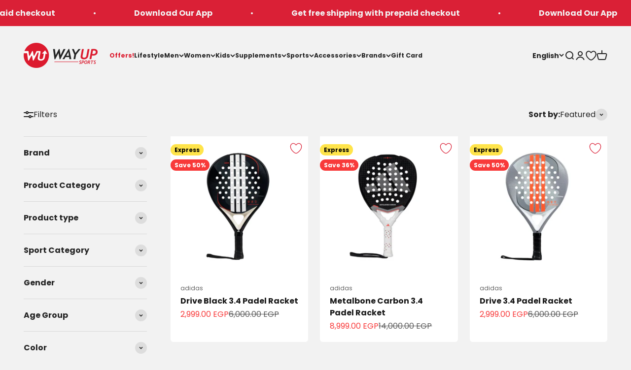

--- FILE ---
content_type: text/html; charset=utf-8
request_url: https://wayupsports.com/collections/padel-rackets
body_size: 85665
content:












<!doctype html>

<html lang="en" dir="ltr">
  <head>
    
      

<style>
.wus-mapp-mode .shopify-section--announcement-bar {
    display: none;
}

.wus-mapp-mode .shopify-section--header {
    display: none;
}

.wus-mapp-mode .footer__block-list {
    display: none;
}

.wus-mapp-mode main {
    opacity: 1;
    transition: opacity 0.2s;
}

.wus-mapp-mode.wus-mapp-loaded main {
    opacity: 1;
}

.wus-terms-link-mobile-li {
    display: none;
}

.wus-mapp-mode .wus-terms-link-mobile-li {
    display: block;
}



.wus-mapp-mode .wus-wishtlist-icon {
    visibility: hidden;
    display: none !important;
}
</style>

<script>
(function() {
    var appStartedLoading = false

    window.wusMapp = {}

    window.wusMapp.getMobileOperatingSystem = function() {
        const userAgent = navigator.userAgent || navigator.vendor || window.opera;
      
        if (/android/i.test(userAgent)) {
          return '2';
        }
      
        if (/iPad|iPhone|iPod/.test(userAgent) && !window.MSStream) {
          return '1';
        }
      
        return '0';
    }

    window.wusMapp.handleMobileCartAttributes = async function() {
        if (!window.ReactNativeWebView) {
            return;
        }

        let os = "0";
        try {
            os = window.wusMapp.getMobileOperatingSystem()
        } catch (error) {
            console.error("Mobile OS detection failed:", error)
            os = "0"
        }


        try {
            let cartResponse = await fetch('/cart/update.js', {
                method: 'POST',
                headers: { 'Content-Type': 'application/json' },
                body: JSON.stringify({
                    attributes: {
                        source: "wma",
                        os: os
                    }
                })
            });
        } catch (e) {
            console.error("Cart update failed:", e)
        }
    }

    function sendEmailToApp() {
        if (!window.ReactNativeWebView) {
            return
        }

        if (!window.WUS_CUSTOMER_EMAIL) {
            return
        }

        var data = {
            type: "wus_customer_email",
            value: window.WUS_CUSTOMER_EMAIL
        }

        window.ReactNativeWebView.postMessage(JSON.stringify(data))
    }

    function sendCartCountToApp(count) {
        if (!window.ReactNativeWebView) {
            return
        }

        var data = {
            type: "wus_cart_count",
            value: count
        }

        window.ReactNativeWebView.postMessage(JSON.stringify(data))
    }

    function sendStoreCurrencyToApp(currency) {
        if (!window.ReactNativeWebView) {
            return
        }

        var data = {
            type: "wus_store_currency",
            value: currency
        }

        window.ReactNativeWebView.postMessage(JSON.stringify(data))
    }

    function sendCartAmountToApp(amount) {
        if (!window.ReactNativeWebView) {
            return
        }

        var data = {
            type: "wus_cart_amount",
            value: amount
        }

        window.ReactNativeWebView.postMessage(JSON.stringify(data))
    }

    function sendCartItemsToApp(item) {
        if (!window.ReactNativeWebView) {
            return
        }
        
        var data = {
            type: "wus_new_cart_items",
            value: item
        }

        window.ReactNativeWebView.postMessage(JSON.stringify(data))
    }

    function sendWishlistCountToApp(count) {
        if (!window.ReactNativeWebView) {
            return
        }

        var data = {
            type: "wus_wishlist_count",
            value: count
        }

        window.ReactNativeWebView.postMessage(JSON.stringify(data))
    }

    function initMapp() {
        if (appStartedLoading) {
            return
        }

        if (!window.ReactNativeWebView) {
            return
        }

        appStartedLoading = true

        document.documentElement.classList.add("wus-mapp-mode")
        sendEmailToApp()

        setTimeout(function() {
            window.wusMapp.handleMobileCartAttributes()
        }, 1000);
    }

    function handleAccountLinks() {
        let elem = document.querySelector('store-header a[href*="/account"]')
        if (elem) {
            elem.setAttribute("href", "https://account.wayupsports.com/")
        }
    }

    function handleAccountLinkMenu() {
        let elem = document.querySelector(".wus-account-link-mobile");
        if (elem) {
            elem.setAttribute("href", "/pages/app-account");
        }
    }

    function isMapp() {
        return document.documentElement.classList.contains("wus-mapp-mode")
    }

    function handleLoadbee() {
        function modifyIframe(iframe) {
            const originalSrc = iframe.src;
    
            iframe.removeAttribute('src');
            
            iframe.setAttribute("sandbox", "allow-scripts");
            
            setTimeout(() => {
                iframe.src = originalSrc;
            }, 0);
        }

        const observer = new MutationObserver((mutationsList, observer) => {
            mutationsList.forEach(mutation => {
                mutation.addedNodes.forEach(node => {
                    if (node.tagName === 'IFRAME' && node.id === 'loadbeeIframeId') {
                        modifyIframe(node);
                    }
                });
            });
        });

        observer.observe(document.body, { childList: true, subtree: true });
    }

    function mockTikTokArabic() {
        var elem = document.querySelector("#header-sidebar-menu a[href*=tiktok]")
        if (elem) {
            elem.setAttribute("href", "/ar")
            elem.removeAttribute("target")
        }
    }

    function runMapp() {
        if (!isMapp()) {
            return
        }

        handleAccountLinks();
        window.wusMapp.handleCart()
        // disableAnalytics();
        window.wusMapp.handleMobileAnalytics();
        window.wusMapp.handleWishlist()
    }

    function disableAnalytics() {
        const noop = function() {};
        const disableTracking = () => {
            if (window.ga && window.ga !== noop) {
                window.ga = noop;
            }

            if (window.gtag && window.gtag !== noop) {
                window.gtag = noop;
            }
            
            if (window.fbq && window.fbq !== noop) {
                window.fbq = noop;
            }
        };
    
        disableTracking();
    
        const observer = new MutationObserver(() => {
            disableTracking();
        });
    
        observer.observe(document.head, { childList: true, subtree: false });
    }

    function extractNumber(text) {
        return parseFloat(text.replace(/[^\d.]/g, "").replace(/(?<=\.\d*)\./g, ""));
    }

    var currentCartItems = [];

    async function updateCartItems() {
        let newCartData = await getCartItemsAndCurrency();
        if (newCartData?.items) {
            currentCartItems = newCartData?.items;
        }
    }

    async function getCartItemsAndCurrency() {
        let cartResponse = await fetch("/cart.js");
        let cartData = await cartResponse.json();
        let items = cartData.items;
        let currency = cartData.currency;
        return { items, currency };
    }

    async function handleCartChange() {
        let newCartData = await getCartItemsAndCurrency();
        let newCartItems = newCartData?.items;
        let newCartCurrency = newCartData?.currency;

        if (!newCartItems) {
            return;
        }

        let cartItemsRecentlyAdded = newCartItems.filter(item => !currentCartItems.some(existingItem => existingItem.id === item.id));
        let cartItemsRecentlyRemoved = currentCartItems.filter(item => !newCartItems.some(existingItem => existingItem.id === item.id));
        
        if (cartItemsRecentlyAdded.length > 0) {
            const newCartItem = cartItemsRecentlyAdded[0];

            if (isNaN(newCartItem.final_price)) {
                newCartItem.final_price = 0
            }
            
            const newCartItemData = {
                productId: newCartItem.handle,
                productName: newCartItem.product_title,
                category: newCartItem.product_type,
                price: newCartItem.final_price / 100,
                currency: newCartCurrency
            }

            sendCartItemsToApp(newCartItemData);
        }

        currentCartItems = JSON.parse(JSON.stringify(newCartItems));
    }
    
    function showView() {
        setTimeout(function() {
            document.documentElement.classList.add("wus-mapp-loaded")
        }, 100)
    }

    function hideView() {
        document.documentElement.classList.remove("wus-mapp-loaded")
    }

    window.wusMapp.exec = function (execData) {
        if (execData.action === "menu") {
            window.wusMapp.handleMenuClick()
        } else if (execData.action === "search") {
            window.wusMapp.handleSearchClick()
        } else if (execData.action === "account") {
            window.wusMapp.handleAccountClick()
        } else if (execData.action === "cart") {
            window.wusMapp.handleCartClick()
        } else if (execData.action === "home") {
            window.wusMapp.handleHomeClick()
        } else if (execData.action === "language") {
            window.wusMapp.handleLangClick()
        } else if (execData.action === "set_version") {
            window.wusMapp.handleAppVersion(execData.data)
        } else if (execData.action === "wishlist") {
            window.wusMapp.handleWishlistClick()
        }
    }

    window.wusMapp.handleMenuClick = function() {
        document.querySelector('store-header [aria-controls="header-sidebar-menu"]').click()
    }

    window.wusMapp.handleLangClick = function() {
        var elem = document.querySelector("header button[aria-controls*='popover-localization-form-locale']")
        if (elem) {
            elem.click();
        }
    }

    window.wusMapp.handleAppVersion = function(data) {
        var elem = document.querySelector("#wus-app-version")
        if (!elem) {
            setTimeout(function() {
                window.wusMapp.handleAppVersion(data);
            }, 100);
            return;
        }

        if (!data.version) {
            return;
        }

        elem.innerHTML = data.version
    }

    window.wusMapp.handleSearchClick = function() {
        document.querySelector('store-header [aria-controls="search-drawer"]').click()
    }

    window.wusMapp.handleAccountClick = function() {
        document.querySelector('store-header a[href*="account.wayupsports.com"]').click()
    }

    window.wusMapp.handleWishlistClick = function() {
        var elem = document.getElementById("wus-wishlist-selector-mobile")
        if (elem) {
            elem.click()
        }
    }

    window.wusMapp.handleCartClick = function() {
        var elem = document.querySelector('store-header [aria-controls="cart-drawer"]')
        if (elem) {
            elem.click()
        } else {
            window.location = "/cart"
        }
    }

    window.wusMapp.handleHomeClick = function() {
        window.location = "/"
    }

    window.wusMapp.handleCart = function() {
        var cartElem = document.querySelector("cart-count");
        if (!cartElem) {
            setTimeout(function() {
                window.wusMapp.handleCart()
            }, 200)
            return
        }

        setTimeout(function() {
            sendCartCountToApp(cartElem.innerHTML);
        }, 200);

        const observer = new MutationObserver((mutationsList, observer) => {
            for (let mutation of mutationsList) {
                if (mutation.type === 'childList') {
                    sendCartCountToApp(cartElem.innerHTML)
                }
            }
        });
            
        const config = { childList: true, subtree: true };
        observer.observe(cartElem, config);
    }

    window.wusMapp.handleWishlist = function() {
        var wishlistElem = document.querySelector(".wus-wishlist-header-count");
        if (!wishlistElem) {
            setTimeout(function() {
                window.wusMapp.handleWishlist()
            }, 200)
            return
        }

        setTimeout(function() {
            sendWishlistCountToApp(wishlistElem.innerHTML);
        }, 200);

        const observer = new MutationObserver((mutationsList, observer) => {
            for (let mutation of mutationsList) {
                if (mutation.type === 'childList') {
                    sendWishlistCountToApp(wishlistElem.innerHTML)
                }
            }
        });
            
        const config = { childList: true, subtree: true };
        observer.observe(wishlistElem, config);
    }

    window.wusMapp.handleMobileAnalytics = function() {
        var lastCartAmount = 0;

        function getCartAmount() {
            let elem = document.querySelector("#cart-drawer [slot='footer'] .v-stack.gap-1:nth-child(1) .h-stack:nth-child(1) span:nth-child(2)");
            if (elem) {
                let amount = extractNumber(elem.textContent);
                let amountClean = amount;
                return amountClean;
            }
            return 0;
        }

        function handleCartAmountAnalytics() {
            let targetElement = document.querySelector("cart-drawer");

            if (targetElement) {
                const observer = new MutationObserver((mutationsList) => {
                    for (const mutation of mutationsList) {
                        if (mutation.type === "childList") {
                            let amount = getCartAmount();
                            if (amount !== lastCartAmount) {
                                sendCartAmountToApp(amount);
                                handleCartChange();
                                lastCartAmount = amount;
                            }
                        }
                    }
                });

                observer.observe(targetElement, {
                    childList: true, 
                    subtree: true
                });

                setTimeout(function() {
                    let amount = getCartAmount();
                    sendCartAmountToApp(amount);
                }, 100);
            } else {
                setTimeout(function() {
                    handleCartAmountAnalytics();
                }, 100);
            }
        }

        function handleStoreCurrencyAnalytics() {
            let currentCurrency = "EGP";
            if (!window.currency) {
                setTimeout(function() {
                    handleStoreCurrencyAnalytics();
                }, 100);
                return;
            }

            if (window.currency && typeof window.currency.active === "string") {
                currentCurrency = window.currency.active
            }

            sendStoreCurrencyToApp(currentCurrency);
        }

        handleCartAmountAnalytics();
        handleStoreCurrencyAnalytics();

        setTimeout(function() {
            updateCartItems();
        }, 100);
    }
    
    window.onload = function() {
        initMapp()
        showView()
        runMapp()
    }

    window.onbeforeunload = function() {
        hideView()
    }

    function onPopState(event) {
        showView()
    }

    window.addEventListener('popstate', onPopState);

    initMapp()

    return;
})();
</script>

    
    <style>
    
</style>

<script>
(function() {
    var DISABLE_PREVIEW = true
    var DISABLE_IWISH = true
    var WWL_MATCH = "wus_will_load"
    var lazyLoadStarted = false
    var isLazyLoading = false
    var reloadScriptsInterval = null

    if (window.ReactNativeWebView || document.documentElement.classList.contains("wus-mapp-mode")) {
        DISABLE_IWISH = false
    } 

    function handleVendorPages() {
        let currentURL = window.location.pathname;
        if (currentURL.includes("collections/vendors")) {
            let searchParams = window.location.search;
            var params = new URLSearchParams(window.location.search);
            var brand = params.get("q");
            if (brand === "asics") {
                window.location = "/collections/asics";
            }
            
        }
    }

    function isScriptMatching(node) {
        var matching = false
        
        if (node.tagName !== 'SCRIPT') {
            return false
        }

        var CONDITION_ARRAY = [
            node.classList.contains("analytics"),
            node.src.includes("static.klaviyo.com"),
            node.textContent.includes("seoant"),
            node.id === "web-pixels-manager-setup",
            node.src.includes("storefront/features-"),
            node.src.includes("a.klaviyo.com/media/js/onsite/onsite"),
            //node.src.includes("scripts.clarity.ms"),
            node.src.includes("shopify-perf-kit"),
            node.textContent.includes("backinstock"),
            node.src.includes("assets/iframe.js#shop=wayupsportsshop.myshopify.com"),
            node.classList.contains("boomerang")
        ]

        if (DISABLE_PREVIEW) {
            CONDITION_ARRAY.push(node.src.includes("preview_bar_injector"))
            CONDITION_ARRAY.push(node.textContent.includes("Shopify.PreviewBarInjector"))
        }

        if (DISABLE_IWISH) {
            CONDITION_ARRAY.push(node.textContent.includes("asynciWishLoad"));
        }

        var loadSocialPlugin = false

        if (window.location.pathname.includes("account/login") || window.location.pathname.includes("account/register")) {
            loadSocialPlugin = true
        }

        if (!loadSocialPlugin) {
            CONDITION_ARRAY.push(node.textContent.includes("SOCIAL_LOGIN_CUSTOMER_LOGGED_IN"));
            CONDITION_ARRAY.push(node.src.includes("d1pzjdztdxpvck.cloudfront.net"));
        }

        var matching = CONDITION_ARRAY.some(condition => condition);

        return matching;
    }

    function interceptAndDisableScripts() {
        var observer = new MutationObserver(function(mutations) {
            mutations.forEach(function(mutation) {
                mutation.addedNodes.forEach(function(node) {
                    if (isScriptMatching(node)) {
                        handleScriptUnload(node)
                    } 
                });
            });
        });

        observer.observe(document, { childList: true, subtree: true });
    }

    function handleScriptUnload(node) {
        if (node.getAttribute("data-reloaded") === "1") {
            return
        }

        if (node.type === WWL_MATCH || node.type === WWL_MATCH + "_js") {
            return
        }

        if (typeof node.type === "string" && node.type.length > 0) {
            node.setAttribute("data-o-type", node.type)
        }

        if (node.textContent.includes("seoant")) {
            node.setAttribute("data-script-selector", "seoant-script")
        }

        node.type = WWL_MATCH

        if (node.textContent.includes("asynciWishLoad")) {
            handleWishListCode(node);
        }
    }

    function handleWishListCode(node) {
        var scriptContent = node.textContent;
        let lines = scriptContent.split('\n');
        let modifiedLines = [];

        modifiedLines.push("window.iWishAsyncLoaded = false;");

        lines.forEach((line) => {
            if (line.includes("function asynciWishLoad")) {
                modifiedLines.push(line);
                modifiedLines.push(`
                    if (window.iWishAsyncLoaded) {
                        return;
                    }
                    window.iWishAsyncLoaded = true;
                `);
            } else if (line.includes("})()")) {
                modifiedLines.push(`
                    asynciWishLoad();
                `);
                modifiedLines.push(line);
            } else {
                modifiedLines.push(line);
            }
        });

        var newScriptContent = modifiedLines.join("\n");
        node.textContent = newScriptContent;
    }

    function reloadScript(unloadedScript, isJS) {
        var script = document.createElement("script");

        for (var i = 0; i < unloadedScript.attributes.length; i++) {
            var attrib = unloadedScript.attributes[i];

            if (attrib.name === "type") {
                continue
            }

            if (attrib.name === "data-o-type") {
                script.setAttribute("type", attrib.value)
            } else {
                script.setAttribute(attrib.name, attrib.value)
            }
        }

        script.textContent = unloadedScript.textContent

        if (isJS) {
            script.setAttribute("type", "text/javascript")
        }

        script.setAttribute("data-reloaded", "1")

        var parent = unloadedScript.parentNode
        parent.replaceChild(script, unloadedScript)
    }

    function handleScriptsLoad() {
        if (isLazyLoading) {
            return
        }

        isLazyLoading = true

        var unloadedScripts = document.querySelectorAll("[type=" + WWL_MATCH + "]")
        var unloadedScriptsJS = document.querySelectorAll("[type=" + WWL_MATCH + "_js]")

        unloadedScriptsJS.forEach(function(unloadedScriptJS) {
            reloadScript(unloadedScriptJS, true)
        })

        unloadedScripts.forEach(function(unloadedScript) {
            reloadScript(unloadedScript, false)
        })

        setTimeout(function() {
            isLazyLoading = false
        }, 500)
    }

    function startReloadScripts() {
        clearInterval(reloadScriptsInterval)
        reloadScriptsInterval = setInterval(function() {
            handleScriptsLoad()
        }, 1000);
    }

    function isMatchArray(thing, arr) {
        var found = false
        for (var i = 0; i < arr.length; i++) {
            if (thing.indexOf(arr[i]) > -1) {
                found = true
                break
            }
        }
        return found
    }

    function startLazyLoad() {
        if (lazyLoadStarted) {
            return
        }

        lazyLoadStarted = true

        setTimeout(function() {
            execLazyLoad()
        }, 100)
    }

    function execLazyLoad() {
        startReloadScripts()
    }

    function checkScriptsAfterLoad() {
        if (document.getElementsByClassName("not-found").length > 0) {
            let seoAntScriptTag = document.querySelector("[data-script-selector=seoant-script]")
            setTimeout(function() {
                reloadScript(seoAntScriptTag, false)
            }, 200)
        }
    }

    function fireScriptLazy() {
        const url = new URL(window.location.href);
        if (url.searchParams.has("open_loy")) {
            startLazyLoad();
        }
        document.addEventListener("click", startLazyLoad);
        document.addEventListener("scroll", startLazyLoad);
        document.addEventListener("touchstart", startLazyLoad);
        document.addEventListener("mousemove", startLazyLoad);

        document.addEventListener('DOMContentLoaded', function() {
            checkScriptsAfterLoad()
        });
    }

    handleVendorPages();

    interceptAndDisableScripts();

    fireScriptLazy();
})();
</script>
    <script>
(function() {
    function handleDomainRedicrection() {
        var inIframe = window.self !== window.top

        if (inIframe) {
            return
        }

        var shopifyDomain = 'wayupsportsshop.myshopify.com';
        var customDomain = 'wayupsports.com'; 
        var currentUrl = window.location.href;  
        
        if (window.location.hostname === shopifyDomain) {
            var newUrl = new URL(currentUrl);
        
            newUrl.hostname = customDomain;
        
            window.location.replace(newUrl.href);
        }    
    }

    handleDomainRedicrection()
    
})();
</script>

    
      
        <script>
    (async function () {
        const blockIpsString = `105.34.73.80
197.54.89.228
197.54.13.58
197.54.28.32
197.54.6.84
197.54.82.81
197.54.86.87
197.54.56.254`;

        if (typeof blockIpsString !== 'string') {
            return
        }
        if (blockIpsString.length === 0) {
            return
        }

        const blockedIps = blockIpsString.split('\n').map(ip => ip.trim());

        if (!blockedIps || blockedIps.length === 0) {
            return
        }

        try {
            const customerIP = await fetch('https://api.ipify.org/?format=json')
            const customerIPData = await customerIP.json()
            const customerIPAddress = customerIPData.ip
            
            let isFound = false
            for (const ip of blockedIps) {
                if (ip === customerIPAddress) {
                    isFound = true
                    break;
                }
            }
            
            if (isFound) {
                window.location.href = 'https://wayupsports.com/pages/404'
            }
        } catch(error) {
            console.error(error)
        }
        
    })();
</script>
      
    
    
    <meta charset="utf-8">
    <meta name="viewport" content="width=device-width, initial-scale=1.0, height=device-height, minimum-scale=1.0, maximum-scale=1.0">
    <meta name="theme-color" content="#f2f2f2">

    <title>Padel Rackets</title><link rel="canonical" href="https://wayupsports.com/collections/padel-rackets"><link rel="shortcut icon" href="//wayupsports.com/cdn/shop/files/Icon_Logo_0ffd80b3-ecde-407d-9e3e-065e7fc7a85b.png?v=1765279083&width=96">
      <link rel="apple-touch-icon" href="//wayupsports.com/cdn/shop/files/Icon_Logo_0ffd80b3-ecde-407d-9e3e-065e7fc7a85b.png?v=1765279083&width=180"><link rel="preconnect" href="https://cdn.shopify.com">
    <link rel="preconnect" href="https://fonts.shopifycdn.com" crossorigin>
    <link rel="dns-prefetch" href="https://productreviews.shopifycdn.com"><link rel="preload" href="//wayupsports.com/cdn/fonts/poppins/poppins_n7.56758dcf284489feb014a026f3727f2f20a54626.woff2" as="font" type="font/woff2" crossorigin><link rel="preload" href="//wayupsports.com/cdn/fonts/poppins/poppins_n4.0ba78fa5af9b0e1a374041b3ceaadf0a43b41362.woff2" as="font" type="font/woff2" crossorigin><meta name="google-site-verification" content="9Tse-2W56Ss0SVyUm55i8BnwdNkFlNYo_VPemDCVWlA" /><meta property="og:type" content="website">
  <meta property="og:title" content="Padel Rackets"><meta property="og:image" content="http://wayupsports.com/cdn/shop/files/Resized-Logo.png?v=1661776788&width=2048">
  <meta property="og:image:secure_url" content="https://wayupsports.com/cdn/shop/files/Resized-Logo.png?v=1661776788&width=2048">
  <meta property="og:image:width" content="1200">
  <meta property="og:image:height" content="628"><meta property="og:url" content="https://wayupsports.com/collections/padel-rackets">
<meta property="og:site_name" content="WayUp Sports"><meta name="twitter:card" content="summary"><meta name="twitter:title" content="Padel Rackets">
  <meta name="twitter:description" content=""><meta name="twitter:image" content="https://wayupsports.com/cdn/shop/files/Resized-Logo.png?crop=center&height=1200&v=1661776788&width=1200">
  <meta name="twitter:image:alt" content=""><script type="application/ld+json">
  {
    "@context": "https://schema.org",
    "@type": "BreadcrumbList",
    "itemListElement": [{
        "@type": "ListItem",
        "position": 1,
        "name": "Home",
        "item": "https://wayupsports.com"
      },{
            "@type": "ListItem",
            "position": 2,
            "name": "Padel Rackets",
            "item": "https://wayupsports.com/collections/padel-rackets"
          }]
  }
</script><style>/* Typography (heading) */
  @font-face {
  font-family: Poppins;
  font-weight: 700;
  font-style: normal;
  font-display: fallback;
  src: url("//wayupsports.com/cdn/fonts/poppins/poppins_n7.56758dcf284489feb014a026f3727f2f20a54626.woff2") format("woff2"),
       url("//wayupsports.com/cdn/fonts/poppins/poppins_n7.f34f55d9b3d3205d2cd6f64955ff4b36f0cfd8da.woff") format("woff");
}

@font-face {
  font-family: Poppins;
  font-weight: 700;
  font-style: italic;
  font-display: fallback;
  src: url("//wayupsports.com/cdn/fonts/poppins/poppins_i7.42fd71da11e9d101e1e6c7932199f925f9eea42d.woff2") format("woff2"),
       url("//wayupsports.com/cdn/fonts/poppins/poppins_i7.ec8499dbd7616004e21155106d13837fff4cf556.woff") format("woff");
}

/* Typography (body) */
  @font-face {
  font-family: Poppins;
  font-weight: 400;
  font-style: normal;
  font-display: fallback;
  src: url("//wayupsports.com/cdn/fonts/poppins/poppins_n4.0ba78fa5af9b0e1a374041b3ceaadf0a43b41362.woff2") format("woff2"),
       url("//wayupsports.com/cdn/fonts/poppins/poppins_n4.214741a72ff2596839fc9760ee7a770386cf16ca.woff") format("woff");
}

@font-face {
  font-family: Poppins;
  font-weight: 400;
  font-style: italic;
  font-display: fallback;
  src: url("//wayupsports.com/cdn/fonts/poppins/poppins_i4.846ad1e22474f856bd6b81ba4585a60799a9f5d2.woff2") format("woff2"),
       url("//wayupsports.com/cdn/fonts/poppins/poppins_i4.56b43284e8b52fc64c1fd271f289a39e8477e9ec.woff") format("woff");
}

@font-face {
  font-family: Poppins;
  font-weight: 700;
  font-style: normal;
  font-display: fallback;
  src: url("//wayupsports.com/cdn/fonts/poppins/poppins_n7.56758dcf284489feb014a026f3727f2f20a54626.woff2") format("woff2"),
       url("//wayupsports.com/cdn/fonts/poppins/poppins_n7.f34f55d9b3d3205d2cd6f64955ff4b36f0cfd8da.woff") format("woff");
}

@font-face {
  font-family: Poppins;
  font-weight: 700;
  font-style: italic;
  font-display: fallback;
  src: url("//wayupsports.com/cdn/fonts/poppins/poppins_i7.42fd71da11e9d101e1e6c7932199f925f9eea42d.woff2") format("woff2"),
       url("//wayupsports.com/cdn/fonts/poppins/poppins_i7.ec8499dbd7616004e21155106d13837fff4cf556.woff") format("woff");
}

:root {
    /**
     * ---------------------------------------------------------------------
     * SPACING VARIABLES
     *
     * We are using a spacing inspired from frameworks like Tailwind CSS.
     * ---------------------------------------------------------------------
     */
    --spacing-0-5: 0.125rem; /* 2px */
    --spacing-1: 0.25rem; /* 4px */
    --spacing-1-5: 0.375rem; /* 6px */
    --spacing-2: 0.5rem; /* 8px */
    --spacing-2-5: 0.625rem; /* 10px */
    --spacing-3: 0.75rem; /* 12px */
    --spacing-3-5: 0.875rem; /* 14px */
    --spacing-4: 1rem; /* 16px */
    --spacing-4-5: 1.125rem; /* 18px */
    --spacing-5: 1.25rem; /* 20px */
    --spacing-5-5: 1.375rem; /* 22px */
    --spacing-6: 1.5rem; /* 24px */
    --spacing-6-5: 1.625rem; /* 26px */
    --spacing-7: 1.75rem; /* 28px */
    --spacing-7-5: 1.875rem; /* 30px */
    --spacing-8: 2rem; /* 32px */
    --spacing-8-5: 2.125rem; /* 34px */
    --spacing-9: 2.25rem; /* 36px */
    --spacing-9-5: 2.375rem; /* 38px */
    --spacing-10: 2.5rem; /* 40px */
    --spacing-11: 2.75rem; /* 44px */
    --spacing-12: 3rem; /* 48px */
    --spacing-14: 3.5rem; /* 56px */
    --spacing-16: 4rem; /* 64px */
    --spacing-18: 4.5rem; /* 72px */
    --spacing-20: 5rem; /* 80px */
    --spacing-24: 6rem; /* 96px */
    --spacing-28: 7rem; /* 112px */
    --spacing-32: 8rem; /* 128px */
    --spacing-36: 9rem; /* 144px */
    --spacing-40: 10rem; /* 160px */
    --spacing-44: 11rem; /* 176px */
    --spacing-48: 12rem; /* 192px */
    --spacing-52: 13rem; /* 208px */
    --spacing-56: 14rem; /* 224px */
    --spacing-60: 15rem; /* 240px */
    --spacing-64: 16rem; /* 256px */
    --spacing-72: 18rem; /* 288px */
    --spacing-80: 20rem; /* 320px */
    --spacing-96: 24rem; /* 384px */

    /* Container */
    --container-max-width: 1600px;
    --container-narrow-max-width: 1350px;
    --container-gutter: var(--spacing-5);
    --section-outer-spacing-block: var(--spacing-8);
    --section-inner-max-spacing-block: var(--spacing-8);
    --section-inner-spacing-inline: var(--container-gutter);
    --section-stack-spacing-block: var(--spacing-8);

    /* Grid gutter */
    --grid-gutter: var(--spacing-5);

    /* Product list settings */
    --product-list-row-gap: var(--spacing-8);
    --product-list-column-gap: var(--grid-gutter);

    /* Form settings */
    --input-gap: var(--spacing-2);
    --input-height: 2.625rem;
    --input-padding-inline: var(--spacing-4);

    /* Other sizes */
    --sticky-area-height: calc(var(--sticky-announcement-bar-enabled, 0) * var(--announcement-bar-height, 0px) + var(--sticky-header-enabled, 0) * var(--header-height, 0px));

    /* RTL support */
    --transform-logical-flip: 1;
    --transform-origin-start: left;
    --transform-origin-end: right;

    /**
     * ---------------------------------------------------------------------
     * TYPOGRAPHY
     * ---------------------------------------------------------------------
     */

    /* Font properties */
    --heading-font-family: Poppins, sans-serif;
    --heading-font-weight: 700;
    --heading-font-style: normal;
    --heading-text-transform: normal;
    --heading-letter-spacing: -0.02em;
    --text-font-family: Poppins, sans-serif;
    --text-font-weight: 400;
    --text-font-style: normal;
    --text-letter-spacing: 0.0em;

    /* Font sizes */
    --text-h0: 3rem;
    --text-h1: 2.5rem;
    --text-h2: 2rem;
    --text-h3: 1.5rem;
    --text-h4: 1.375rem;
    --text-h5: 1.125rem;
    --text-h6: 1rem;
    --text-xs: 0.6875rem;
    --text-sm: 0.75rem;
    --text-base: 0.875rem;
    --text-lg: 1.125rem;

    /**
     * ---------------------------------------------------------------------
     * COLORS
     * ---------------------------------------------------------------------
     */

    /* Color settings */--accent: 218 32 54;
    --text-primary: 35 35 35;
    --background-primary: 242 242 242;
    --dialog-background: 255 255 255;
    --border-color: var(--text-color, var(--text-primary)) / 0.12;

    /* Button colors */
    --button-background-primary: 218 32 54;
    --button-text-primary: 255 255 255;
    --button-background-secondary: 35 35 35;
    --button-text-secondary: 255 255 255;

    /* Status colors */
    --success-background: 224 244 232;
    --success-text: 0 163 65;
    --warning-background: 255 246 233;
    --warning-text: 255 183 74;
    --error-background: 254 231 231;
    --error-text: 248 58 58;

    /* Product colors */
    --on-sale-text: 248 58 58;
    --on-sale-badge-background: 248 58 58;
    --on-sale-badge-text: 255 255 255;
    --sold-out-badge-background: 0 0 0;
    --sold-out-badge-text: 255 255 255;
    --primary-badge-background: 255 228 74;
    --primary-badge-text: 0 0 0;
    --star-color: 255 183 74;
    --product-card-background: 255 255 255;
    --product-card-text: 26 26 26;

    /* Header colors */
    --header-background: 242 242 242;
    --header-text: 35 35 35;

    /* Footer colors */
    --footer-background: 35 35 35;
    --footer-text: 255 255 255;

    /* Rounded variables (used for border radius) */
    --rounded-xs: 0.25rem;
    --rounded-sm: 0.375rem;
    --rounded: 0.75rem;
    --rounded-lg: 1.5rem;
    --rounded-full: 9999px;

    --rounded-button: 3.75rem;
    --rounded-input: 0.5rem;

    /* Box shadow */
    --shadow-sm: 0 2px 8px rgb(var(--text-primary) / 0.1);
    --shadow: 0 5px 15px rgb(var(--text-primary) / 0.1);
    --shadow-md: 0 5px 30px rgb(var(--text-primary) / 0.1);
    --shadow-block: 0px 18px 50px rgb(var(--text-primary) / 0.1);

    /**
     * ---------------------------------------------------------------------
     * OTHER
     * ---------------------------------------------------------------------
     */

    --cursor-close-svg-url: url(//wayupsports.com/cdn/shop/t/161/assets/cursor-close.svg?v=147174565022153725511766657081);
    --cursor-zoom-in-svg-url: url(//wayupsports.com/cdn/shop/t/161/assets/cursor-zoom-in.svg?v=154953035094101115921766657081);
    --cursor-zoom-out-svg-url: url(//wayupsports.com/cdn/shop/t/161/assets/cursor-zoom-out.svg?v=16155520337305705181766657081);
    --checkmark-svg-url: url(//wayupsports.com/cdn/shop/t/161/assets/checkmark.svg?v=77552481021870063511766657081);
  }

  [dir="rtl"]:root {
    /* RTL support */
    --transform-logical-flip: -1;
    --transform-origin-start: right;
    --transform-origin-end: left;
  }

  @media screen and (min-width: 700px) {
    :root {
      /* Typography (font size) */
      --text-h0: 4rem;
      --text-h1: 3rem;
      --text-h2: 2.5rem;
      --text-h3: 2rem;
      --text-h4: 1.625rem;
      --text-h5: 1.25rem;
      --text-h6: 1.125rem;

      --text-xs: 0.75rem;
      --text-sm: 0.875rem;
      --text-base: 1.0rem;
      --text-lg: 1.25rem;

      /* Spacing */
      --container-gutter: 2rem;
      --section-outer-spacing-block: var(--spacing-12);
      --section-inner-max-spacing-block: var(--spacing-10);
      --section-inner-spacing-inline: var(--spacing-12);
      --section-stack-spacing-block: var(--spacing-10);

      /* Grid gutter */
      --grid-gutter: var(--spacing-6);

      /* Product list settings */
      --product-list-row-gap: var(--spacing-12);

      /* Form settings */
      --input-gap: 1rem;
      --input-height: 3.125rem;
      --input-padding-inline: var(--spacing-5);
    }
  }

  @media screen and (min-width: 1000px) {
    :root {
      /* Spacing settings */
      --container-gutter: var(--spacing-12);
      --section-outer-spacing-block: var(--spacing-14);
      --section-inner-max-spacing-block: var(--spacing-12);
      --section-inner-spacing-inline: var(--spacing-16);
      --section-stack-spacing-block: var(--spacing-10);
    }
  }

  @media screen and (min-width: 1150px) {
    :root {
      /* Spacing settings */
      --container-gutter: var(--spacing-12);
      --section-outer-spacing-block: var(--spacing-14);
      --section-inner-max-spacing-block: var(--spacing-12);
      --section-inner-spacing-inline: var(--spacing-16);
      --section-stack-spacing-block: var(--spacing-12);
    }
  }

  @media screen and (min-width: 1400px) {
    :root {
      /* Typography (font size) */
      --text-h0: 5rem;
      --text-h1: 3.75rem;
      --text-h2: 3rem;
      --text-h3: 2.25rem;
      --text-h4: 2rem;
      --text-h5: 1.5rem;
      --text-h6: 1.25rem;

      --section-outer-spacing-block: var(--spacing-16);
      --section-inner-max-spacing-block: var(--spacing-14);
      --section-inner-spacing-inline: var(--spacing-18);
    }
  }

  @media screen and (min-width: 1600px) {
    :root {
      --section-outer-spacing-block: var(--spacing-16);
      --section-inner-max-spacing-block: var(--spacing-16);
      --section-inner-spacing-inline: var(--spacing-20);
    }
  }

  /**
   * ---------------------------------------------------------------------
   * LIQUID DEPENDANT CSS
   *
   * Our main CSS is Liquid free, but some very specific features depend on
   * theme settings, so we have them here
   * ---------------------------------------------------------------------
   */@media screen and (pointer: fine) {
        .button:not([disabled]):hover, .btn:not([disabled]):hover, .shopify-payment-button__button--unbranded:not([disabled]):hover {
          --button-background-opacity: 0.85;
        }

        .button--subdued:not([disabled]):hover {
          --button-background: var(--text-color) / .05 !important;
        }
      }</style><script>
  // This allows to expose several variables to the global scope, to be used in scripts
  window.themeVariables = {
    settings: {
      showPageTransition: false,
      headingApparition: "split_fade",
      pageType: "collection",
      moneyFormat: "{{amount}} EGP",
      moneyWithCurrencyFormat: "{{amount}} EGP",
      currencyCodeEnabled: false,
      cartType: "popover",
      showDiscount: true,
      discountMode: "percentage"
    },

    strings: {
      accessibilityClose: "Close",
      accessibilityNext: "Next",
      accessibilityPrevious: "Previous",
      addToCartButton: "Add to cart",
      soldOutButton: "Sold out",
      preOrderButton: "Pre-order",
      unavailableButton: "Unavailable",
      closeGallery: "Close gallery",
      zoomGallery: "Zoom",
      errorGallery: "Image cannot be loaded",
      soldOutBadge: "Sold out",
      discountBadge: "Save @@",
      sku: "SKU:",
      searchNoResults: "No results could be found.",
      addOrderNote: "Add order note",
      editOrderNote: "Edit order note",
      shippingEstimatorNoResults: "Sorry, we do not ship to your address.",
      shippingEstimatorOneResult: "There is one shipping rate for your address:",
      shippingEstimatorMultipleResults: "There are several shipping rates for your address:",
      shippingEstimatorError: "One or more error occurred while retrieving shipping rates:"
    },

    breakpoints: {
      'sm': 'screen and (min-width: 700px)',
      'md': 'screen and (min-width: 1000px)',
      'lg': 'screen and (min-width: 1150px)',
      'xl': 'screen and (min-width: 1400px)',

      'sm-max': 'screen and (max-width: 699px)',
      'md-max': 'screen and (max-width: 999px)',
      'lg-max': 'screen and (max-width: 1149px)',
      'xl-max': 'screen and (max-width: 1399px)'
    }
  };// For detecting native share
  document.documentElement.classList.add(`native-share--${navigator.share ? 'enabled' : 'disabled'}`);</script>
    <script type="wus_will_load" src="https://assets.sympl.ai/widgets/ecom-prod-dtls/widget.min.js" defer></script>

    <script type="module" src="//wayupsports.com/cdn/shop/t/161/assets/vendor.min.js?v=52426788336887041471766657081"></script>
    <script type="module" src="//wayupsports.com/cdn/shop/t/161/assets/theme.js?v=34403494371011190411767504050"></script>
    <script type="module" src="//wayupsports.com/cdn/shop/t/161/assets/sections.js?v=126128325192048120711767504194"></script>

    
    

    
    
    
    <script type="wus_will_load" src="https://www.waffarad.com/integration/shopify.js" defer></script>


    
    
    

    
    

    
    <script>window.performance && window.performance.mark && window.performance.mark('shopify.content_for_header.start');</script><meta name="google-site-verification" content="Q-ICZDhR6D2TkN92Q9Mtx_E3AFfmGunTXzDEQjks-6w">
<meta name="google-site-verification" content="-E2Jpc6xlUKxySn0RPZXsJVfJWHvpXQRHIuQ-zL7FSs">
<meta id="shopify-digital-wallet" name="shopify-digital-wallet" content="/41304162471/digital_wallets/dialog">
<link rel="alternate" type="application/atom+xml" title="Feed" href="/collections/padel-rackets.atom" />
<link rel="next" href="/collections/padel-rackets?page=2">
<link rel="alternate" hreflang="x-default" href="https://wayupsports.com/collections/padel-rackets">
<link rel="alternate" hreflang="en" href="https://wayupsports.com/collections/padel-rackets">
<link rel="alternate" hreflang="ar" href="https://wayupsports.com/ar/collections/padel-rackets">
<link rel="alternate" type="application/json+oembed" href="https://wayupsports.com/collections/padel-rackets.oembed">
<script async="async" src="/checkouts/internal/preloads.js?locale=en-EG"></script>
<script id="shopify-features" type="application/json">{"accessToken":"a923bd43564512b3551db46d4ce01d4b","betas":["rich-media-storefront-analytics"],"domain":"wayupsports.com","predictiveSearch":true,"shopId":41304162471,"locale":"en"}</script>
<script>var Shopify = Shopify || {};
Shopify.shop = "wayupsportsshop.myshopify.com";
Shopify.locale = "en";
Shopify.currency = {"active":"EGP","rate":"1.0"};
Shopify.country = "EG";
Shopify.theme = {"name":"EVOL 30 | JAN 2026 | 1","id":156013953262,"schema_name":"Impact","schema_version":"5.4.1","theme_store_id":1190,"role":"main"};
Shopify.theme.handle = "null";
Shopify.theme.style = {"id":null,"handle":null};
Shopify.cdnHost = "wayupsports.com/cdn";
Shopify.routes = Shopify.routes || {};
Shopify.routes.root = "/";</script>
<script type="module">!function(o){(o.Shopify=o.Shopify||{}).modules=!0}(window);</script>
<script>!function(o){function n(){var o=[];function n(){o.push(Array.prototype.slice.apply(arguments))}return n.q=o,n}var t=o.Shopify=o.Shopify||{};t.loadFeatures=n(),t.autoloadFeatures=n()}(window);</script>
<script id="shop-js-analytics" type="application/json">{"pageType":"collection"}</script>
<script defer="defer" async type="module" src="//wayupsports.com/cdn/shopifycloud/shop-js/modules/v2/client.init-shop-cart-sync_BdyHc3Nr.en.esm.js"></script>
<script defer="defer" async type="module" src="//wayupsports.com/cdn/shopifycloud/shop-js/modules/v2/chunk.common_Daul8nwZ.esm.js"></script>
<script type="module">
  await import("//wayupsports.com/cdn/shopifycloud/shop-js/modules/v2/client.init-shop-cart-sync_BdyHc3Nr.en.esm.js");
await import("//wayupsports.com/cdn/shopifycloud/shop-js/modules/v2/chunk.common_Daul8nwZ.esm.js");

  window.Shopify.SignInWithShop?.initShopCartSync?.({"fedCMEnabled":true,"windoidEnabled":true});

</script>
<script>(function() {
  var isLoaded = false;
  function asyncLoad() {
    if (isLoaded) return;
    isLoaded = true;
    var urls = ["https:\/\/portal.zakeke.com\/Scripts\/integration\/shopify\/product.js?shop=wayupsportsshop.myshopify.com","https:\/\/atlantis.live.zoko.io\/scripts\/main.js?v=v2\u0026shop=wayupsportsshop.myshopify.com","\/\/uae.fw-cdn.com\/40304015\/188348.js?shop=wayupsportsshop.myshopify.com","https:\/\/d1ggrngj0uwslm.cloudfront.net\/fm_adhoc_scripts\/added_product_cart.js?shop=wayupsportsshop.myshopify.com","https:\/\/d1ggrngj0uwslm.cloudfront.net\/fm_adhoc_scripts\/viewed_product.js?shop=wayupsportsshop.myshopify.com","\/\/cdn.shopify.com\/proxy\/3e885472d745709960166cf86643158588886a698c0f52357616f78bf5ff63c7\/api.goaffpro.com\/loader.js?shop=wayupsportsshop.myshopify.com\u0026sp-cache-control=cHVibGljLCBtYXgtYWdlPTkwMA"];
    for (var i = 0; i < urls.length; i++) {
      var s = document.createElement('script');
      s.type = 'wus_will_load_js';
      s.async = true;
      s.src = urls[i];
      var x = document.getElementsByTagName('script')[0];
      x.parentNode.insertBefore(s, x);
    }
  };
  if(window.attachEvent) {
    window.attachEvent('onload', asyncLoad);
  } else {
    window.addEventListener('load', asyncLoad, false);
  }
})();</script>
<script id="__st">var __st={"a":41304162471,"offset":7200,"reqid":"ac1e07ca-bbc8-41c2-bc97-38f6f9ec188c-1768973514","pageurl":"wayupsports.com\/collections\/padel-rackets","u":"11aba73ff661","p":"collection","rtyp":"collection","rid":397253181678};</script>
<script>window.ShopifyPaypalV4VisibilityTracking = true;</script>
<script id="captcha-bootstrap">!function(){'use strict';const t='contact',e='account',n='new_comment',o=[[t,t],['blogs',n],['comments',n],[t,'customer']],c=[[e,'customer_login'],[e,'guest_login'],[e,'recover_customer_password'],[e,'create_customer']],r=t=>t.map((([t,e])=>`form[action*='/${t}']:not([data-nocaptcha='true']) input[name='form_type'][value='${e}']`)).join(','),a=t=>()=>t?[...document.querySelectorAll(t)].map((t=>t.form)):[];function s(){const t=[...o],e=r(t);return a(e)}const i='password',u='form_key',d=['recaptcha-v3-token','g-recaptcha-response','h-captcha-response',i],f=()=>{try{return window.sessionStorage}catch{return}},m='__shopify_v',_=t=>t.elements[u];function p(t,e,n=!1){try{const o=window.sessionStorage,c=JSON.parse(o.getItem(e)),{data:r}=function(t){const{data:e,action:n}=t;return t[m]||n?{data:e,action:n}:{data:t,action:n}}(c);for(const[e,n]of Object.entries(r))t.elements[e]&&(t.elements[e].value=n);n&&o.removeItem(e)}catch(o){console.error('form repopulation failed',{error:o})}}const l='form_type',E='cptcha';function T(t){t.dataset[E]=!0}const w=window,h=w.document,L='Shopify',v='ce_forms',y='captcha';let A=!1;((t,e)=>{const n=(g='f06e6c50-85a8-45c8-87d0-21a2b65856fe',I='https://cdn.shopify.com/shopifycloud/storefront-forms-hcaptcha/ce_storefront_forms_captcha_hcaptcha.v1.5.2.iife.js',D={infoText:'Protected by hCaptcha',privacyText:'Privacy',termsText:'Terms'},(t,e,n)=>{const o=w[L][v],c=o.bindForm;if(c)return c(t,g,e,D).then(n);var r;o.q.push([[t,g,e,D],n]),r=I,A||(h.body.append(Object.assign(h.createElement('script'),{id:'captcha-provider',async:!0,src:r})),A=!0)});var g,I,D;w[L]=w[L]||{},w[L][v]=w[L][v]||{},w[L][v].q=[],w[L][y]=w[L][y]||{},w[L][y].protect=function(t,e){n(t,void 0,e),T(t)},Object.freeze(w[L][y]),function(t,e,n,w,h,L){const[v,y,A,g]=function(t,e,n){const i=e?o:[],u=t?c:[],d=[...i,...u],f=r(d),m=r(i),_=r(d.filter((([t,e])=>n.includes(e))));return[a(f),a(m),a(_),s()]}(w,h,L),I=t=>{const e=t.target;return e instanceof HTMLFormElement?e:e&&e.form},D=t=>v().includes(t);t.addEventListener('submit',(t=>{const e=I(t);if(!e)return;const n=D(e)&&!e.dataset.hcaptchaBound&&!e.dataset.recaptchaBound,o=_(e),c=g().includes(e)&&(!o||!o.value);(n||c)&&t.preventDefault(),c&&!n&&(function(t){try{if(!f())return;!function(t){const e=f();if(!e)return;const n=_(t);if(!n)return;const o=n.value;o&&e.removeItem(o)}(t);const e=Array.from(Array(32),(()=>Math.random().toString(36)[2])).join('');!function(t,e){_(t)||t.append(Object.assign(document.createElement('input'),{type:'hidden',name:u})),t.elements[u].value=e}(t,e),function(t,e){const n=f();if(!n)return;const o=[...t.querySelectorAll(`input[type='${i}']`)].map((({name:t})=>t)),c=[...d,...o],r={};for(const[a,s]of new FormData(t).entries())c.includes(a)||(r[a]=s);n.setItem(e,JSON.stringify({[m]:1,action:t.action,data:r}))}(t,e)}catch(e){console.error('failed to persist form',e)}}(e),e.submit())}));const S=(t,e)=>{t&&!t.dataset[E]&&(n(t,e.some((e=>e===t))),T(t))};for(const o of['focusin','change'])t.addEventListener(o,(t=>{const e=I(t);D(e)&&S(e,y())}));const B=e.get('form_key'),M=e.get(l),P=B&&M;t.addEventListener('DOMContentLoaded',(()=>{const t=y();if(P)for(const e of t)e.elements[l].value===M&&p(e,B);[...new Set([...A(),...v().filter((t=>'true'===t.dataset.shopifyCaptcha))])].forEach((e=>S(e,t)))}))}(h,new URLSearchParams(w.location.search),n,t,e,['guest_login'])})(!0,!0)}();</script>
<script integrity="sha256-4kQ18oKyAcykRKYeNunJcIwy7WH5gtpwJnB7kiuLZ1E=" data-source-attribution="shopify.loadfeatures" defer="defer" src="//wayupsports.com/cdn/shopifycloud/storefront/assets/storefront/load_feature-a0a9edcb.js" crossorigin="anonymous"></script>
<script data-source-attribution="shopify.dynamic_checkout.dynamic.init">var Shopify=Shopify||{};Shopify.PaymentButton=Shopify.PaymentButton||{isStorefrontPortableWallets:!0,init:function(){window.Shopify.PaymentButton.init=function(){};var t=document.createElement("script");t.src="https://wayupsports.com/cdn/shopifycloud/portable-wallets/latest/portable-wallets.en.js",t.type="module",document.head.appendChild(t)}};
</script>
<script data-source-attribution="shopify.dynamic_checkout.buyer_consent">
  function portableWalletsHideBuyerConsent(e){var t=document.getElementById("shopify-buyer-consent"),n=document.getElementById("shopify-subscription-policy-button");t&&n&&(t.classList.add("hidden"),t.setAttribute("aria-hidden","true"),n.removeEventListener("click",e))}function portableWalletsShowBuyerConsent(e){var t=document.getElementById("shopify-buyer-consent"),n=document.getElementById("shopify-subscription-policy-button");t&&n&&(t.classList.remove("hidden"),t.removeAttribute("aria-hidden"),n.addEventListener("click",e))}window.Shopify?.PaymentButton&&(window.Shopify.PaymentButton.hideBuyerConsent=portableWalletsHideBuyerConsent,window.Shopify.PaymentButton.showBuyerConsent=portableWalletsShowBuyerConsent);
</script>
<script data-source-attribution="shopify.dynamic_checkout.cart.bootstrap">document.addEventListener("DOMContentLoaded",(function(){function t(){return document.querySelector("shopify-accelerated-checkout-cart, shopify-accelerated-checkout")}if(t())Shopify.PaymentButton.init();else{new MutationObserver((function(e,n){t()&&(Shopify.PaymentButton.init(),n.disconnect())})).observe(document.body,{childList:!0,subtree:!0})}}));
</script>
<link id="shopify-accelerated-checkout-styles" rel="stylesheet" media="screen" href="https://wayupsports.com/cdn/shopifycloud/portable-wallets/latest/accelerated-checkout-backwards-compat.css" crossorigin="anonymous">
<style id="shopify-accelerated-checkout-cart">
        #shopify-buyer-consent {
  margin-top: 1em;
  display: inline-block;
  width: 100%;
}

#shopify-buyer-consent.hidden {
  display: none;
}

#shopify-subscription-policy-button {
  background: none;
  border: none;
  padding: 0;
  text-decoration: underline;
  font-size: inherit;
  cursor: pointer;
}

#shopify-subscription-policy-button::before {
  box-shadow: none;
}

      </style>

<script>window.performance && window.performance.mark && window.performance.mark('shopify.content_for_header.end');</script>
<link href="//wayupsports.com/cdn/shop/t/161/assets/theme.css?v=181799825845893952421766657081" rel="stylesheet" type="text/css" media="all" />
<link href="//wayupsports.com/cdn/shop/t/161/assets/custom.css?v=69124420075451191641766657081" rel="stylesheet" type="text/css" media="all" />
    <link href="//wayupsports.com/cdn/shop/t/161/assets/wus-custom.css?v=92411567476412901261767592449" rel="stylesheet" type="text/css" media="all" />

    <!-- Hotjar Tracking Code for https://wayupsports.com/ -->
    <script type="wus_will_load">
      (function(h,o,t,j,a,r){
          h.hj=h.hj||function(){(h.hj.q=h.hj.q||[]).push(arguments)};
          h._hjSettings={hjid:5021421,hjsv:6};
          a=o.getElementsByTagName('head')[0];
          r=o.createElement('script');r.async=1;
          r.src=t+h._hjSettings.hjid+j+h._hjSettings.hjsv;
          a.appendChild(r);
      })(window,document,'https://static.hotjar.com/c/hotjar-','.js?sv=');
    </script>

    <!-- Google Tag Manager -->
    <script type="wus_will_load">
      (function(w,d,s,l,i){w[l]=w[l]||[];w[l].push({'gtm.start':
      new Date().getTime(),event:'gtm.js'});var f=d.getElementsByTagName(s)[0],
      j=d.createElement(s),dl=l!='dataLayer'?'&l='+l:'';j.async=true;j.src=
      'https://www.googletagmanager.com/gtm.js?id='+i+dl;f.parentNode.insertBefore(j,f);
      })(window,document,'script','dataLayer','GTM-5D3FMNH');
    </script>
    <!-- End Google Tag Manager -->

    <!-- Google Tag Manager (noscript) -->
    <noscript>
      <iframe src="https://www.googletagmanager.com/ns.html?id=GTM-5D3FMNH" height="0" width="0" style="display:none;visibility:hidden"></iframe>
    </noscript>
    <!-- End Google Tag Manager (noscript) -->
    <script type="wus_will_load">
    (function(c,l,a,r,i,t,y){
        c[a]=c[a]||function(){(c[a].q=c[a].q||[]).push(arguments)};
        t=l.createElement(r);t.async=1;t.src="https://www.clarity.ms/tag/"+i;
        y=l.getElementsByTagName(r)[0];y.parentNode.insertBefore(t,y);
    })(window, document, "clarity", "script", "sc42m2k6lj");
</script>
  <!-- BEGIN app block: shopify://apps/judge-me-reviews/blocks/judgeme_core/61ccd3b1-a9f2-4160-9fe9-4fec8413e5d8 --><!-- Start of Judge.me Core -->






<link rel="dns-prefetch" href="https://cdnwidget.judge.me">
<link rel="dns-prefetch" href="https://cdn.judge.me">
<link rel="dns-prefetch" href="https://cdn1.judge.me">
<link rel="dns-prefetch" href="https://api.judge.me">

<script data-cfasync='false' class='jdgm-settings-script'>window.jdgmSettings={"pagination":5,"disable_web_reviews":false,"badge_no_review_text":"No reviews","badge_n_reviews_text":"{{ n }} review/reviews","hide_badge_preview_if_no_reviews":true,"badge_hide_text":false,"enforce_center_preview_badge":false,"widget_title":"Customer Reviews","widget_open_form_text":"Write a review","widget_close_form_text":"Cancel review","widget_refresh_page_text":"Refresh page","widget_summary_text":"Based on {{ number_of_reviews }} review/reviews","widget_no_review_text":"Be the first to write a review","widget_name_field_text":"Display name","widget_verified_name_field_text":"Verified Name (public)","widget_name_placeholder_text":"Display name","widget_required_field_error_text":"This field is required.","widget_email_field_text":"Email address","widget_verified_email_field_text":"Verified Email (private, can not be edited)","widget_email_placeholder_text":"Your email address","widget_email_field_error_text":"Please enter a valid email address.","widget_rating_field_text":"Rating","widget_review_title_field_text":"Review Title","widget_review_title_placeholder_text":"Give your review a title","widget_review_body_field_text":"Review content","widget_review_body_placeholder_text":"Start writing here...","widget_pictures_field_text":"Picture/Video (optional)","widget_submit_review_text":"Submit Review","widget_submit_verified_review_text":"Submit Verified Review","widget_submit_success_msg_with_auto_publish":"Thank you! Please refresh the page in a few moments to see your review. You can remove or edit your review by logging into \u003ca href='https://judge.me/login' target='_blank' rel='nofollow noopener'\u003eJudge.me\u003c/a\u003e","widget_submit_success_msg_no_auto_publish":"Thank you! Your review will be published as soon as it is approved by the shop admin. You can remove or edit your review by logging into \u003ca href='https://judge.me/login' target='_blank' rel='nofollow noopener'\u003eJudge.me\u003c/a\u003e","widget_show_default_reviews_out_of_total_text":"Showing {{ n_reviews_shown }} out of {{ n_reviews }} reviews.","widget_show_all_link_text":"Show all","widget_show_less_link_text":"Show less","widget_author_said_text":"{{ reviewer_name }} said:","widget_days_text":"{{ n }} days ago","widget_weeks_text":"{{ n }} week/weeks ago","widget_months_text":"{{ n }} month/months ago","widget_years_text":"{{ n }} year/years ago","widget_yesterday_text":"Yesterday","widget_today_text":"Today","widget_replied_text":"\u003e\u003e {{ shop_name }} replied:","widget_read_more_text":"Read more","widget_reviewer_name_as_initial":"","widget_rating_filter_color":"","widget_rating_filter_see_all_text":"See all reviews","widget_sorting_most_recent_text":"Most Recent","widget_sorting_highest_rating_text":"Highest Rating","widget_sorting_lowest_rating_text":"Lowest Rating","widget_sorting_with_pictures_text":"Only Pictures","widget_sorting_most_helpful_text":"Most Helpful","widget_open_question_form_text":"Ask a question","widget_reviews_subtab_text":"Reviews","widget_questions_subtab_text":"Questions","widget_question_label_text":"Question","widget_answer_label_text":"Answer","widget_question_placeholder_text":"Write your question here","widget_submit_question_text":"Submit Question","widget_question_submit_success_text":"Thank you for your question! We will notify you once it gets answered.","verified_badge_text":"Verified","verified_badge_bg_color":"","verified_badge_text_color":"","verified_badge_placement":"left-of-reviewer-name","widget_review_max_height":"","widget_hide_border":false,"widget_social_share":false,"widget_thumb":false,"widget_review_location_show":false,"widget_location_format":"","all_reviews_include_out_of_store_products":true,"all_reviews_out_of_store_text":"(out of store)","all_reviews_pagination":100,"all_reviews_product_name_prefix_text":"about","enable_review_pictures":true,"enable_question_anwser":false,"widget_theme":"","review_date_format":"mm/dd/yyyy","default_sort_method":"most-recent","widget_product_reviews_subtab_text":"Product Reviews","widget_shop_reviews_subtab_text":"Shop Reviews","widget_other_products_reviews_text":"Reviews for other products","widget_store_reviews_subtab_text":"Store reviews","widget_no_store_reviews_text":"This store hasn't received any reviews yet","widget_web_restriction_product_reviews_text":"This product hasn't received any reviews yet","widget_no_items_text":"No items found","widget_show_more_text":"Show more","widget_write_a_store_review_text":"Write a Store Review","widget_other_languages_heading":"Reviews in Other Languages","widget_translate_review_text":"Translate review to {{ language }}","widget_translating_review_text":"Translating...","widget_show_original_translation_text":"Show original ({{ language }})","widget_translate_review_failed_text":"Review couldn't be translated.","widget_translate_review_retry_text":"Retry","widget_translate_review_try_again_later_text":"Try again later","show_product_url_for_grouped_product":false,"widget_sorting_pictures_first_text":"Pictures First","show_pictures_on_all_rev_page_mobile":false,"show_pictures_on_all_rev_page_desktop":false,"floating_tab_hide_mobile_install_preference":false,"floating_tab_button_name":"★ Reviews","floating_tab_title":"Let customers speak for us","floating_tab_button_color":"","floating_tab_button_background_color":"","floating_tab_url":"","floating_tab_url_enabled":false,"floating_tab_tab_style":"text","all_reviews_text_badge_text":"Customers rate us {{ shop.metafields.judgeme.all_reviews_rating | round: 1 }}/5 based on {{ shop.metafields.judgeme.all_reviews_count }} reviews.","all_reviews_text_badge_text_branded_style":"{{ shop.metafields.judgeme.all_reviews_rating | round: 1 }} out of 5 stars based on {{ shop.metafields.judgeme.all_reviews_count }} reviews","is_all_reviews_text_badge_a_link":false,"show_stars_for_all_reviews_text_badge":false,"all_reviews_text_badge_url":"","all_reviews_text_style":"text","all_reviews_text_color_style":"judgeme_brand_color","all_reviews_text_color":"#108474","all_reviews_text_show_jm_brand":true,"featured_carousel_show_header":true,"featured_carousel_title":"Let customers speak for us","testimonials_carousel_title":"Customers are saying","videos_carousel_title":"Real customer stories","cards_carousel_title":"Customers are saying","featured_carousel_count_text":"from {{ n }} reviews","featured_carousel_add_link_to_all_reviews_page":false,"featured_carousel_url":"","featured_carousel_show_images":true,"featured_carousel_autoslide_interval":5,"featured_carousel_arrows_on_the_sides":false,"featured_carousel_height":250,"featured_carousel_width":80,"featured_carousel_image_size":0,"featured_carousel_image_height":250,"featured_carousel_arrow_color":"#eeeeee","verified_count_badge_style":"vintage","verified_count_badge_orientation":"horizontal","verified_count_badge_color_style":"judgeme_brand_color","verified_count_badge_color":"#108474","is_verified_count_badge_a_link":false,"verified_count_badge_url":"","verified_count_badge_show_jm_brand":true,"widget_rating_preset_default":5,"widget_first_sub_tab":"product-reviews","widget_show_histogram":true,"widget_histogram_use_custom_color":false,"widget_pagination_use_custom_color":false,"widget_star_use_custom_color":false,"widget_verified_badge_use_custom_color":false,"widget_write_review_use_custom_color":false,"picture_reminder_submit_button":"Upload Pictures","enable_review_videos":false,"mute_video_by_default":false,"widget_sorting_videos_first_text":"Videos First","widget_review_pending_text":"Pending","featured_carousel_items_for_large_screen":3,"social_share_options_order":"Facebook,Twitter","remove_microdata_snippet":true,"disable_json_ld":false,"enable_json_ld_products":false,"preview_badge_show_question_text":false,"preview_badge_no_question_text":"No questions","preview_badge_n_question_text":"{{ number_of_questions }} question/questions","qa_badge_show_icon":false,"qa_badge_position":"same-row","remove_judgeme_branding":false,"widget_add_search_bar":false,"widget_search_bar_placeholder":"Search","widget_sorting_verified_only_text":"Verified only","featured_carousel_theme":"default","featured_carousel_show_rating":true,"featured_carousel_show_title":true,"featured_carousel_show_body":true,"featured_carousel_show_date":false,"featured_carousel_show_reviewer":true,"featured_carousel_show_product":false,"featured_carousel_header_background_color":"#108474","featured_carousel_header_text_color":"#ffffff","featured_carousel_name_product_separator":"reviewed","featured_carousel_full_star_background":"#108474","featured_carousel_empty_star_background":"#dadada","featured_carousel_vertical_theme_background":"#f9fafb","featured_carousel_verified_badge_enable":true,"featured_carousel_verified_badge_color":"#108474","featured_carousel_border_style":"round","featured_carousel_review_line_length_limit":3,"featured_carousel_more_reviews_button_text":"Read more reviews","featured_carousel_view_product_button_text":"View product","all_reviews_page_load_reviews_on":"scroll","all_reviews_page_load_more_text":"Load More Reviews","disable_fb_tab_reviews":false,"enable_ajax_cdn_cache":false,"widget_advanced_speed_features":5,"widget_public_name_text":"displayed publicly like","default_reviewer_name":"John Smith","default_reviewer_name_has_non_latin":true,"widget_reviewer_anonymous":"Anonymous","medals_widget_title":"Judge.me Review Medals","medals_widget_background_color":"#f9fafb","medals_widget_position":"footer_all_pages","medals_widget_border_color":"#f9fafb","medals_widget_verified_text_position":"left","medals_widget_use_monochromatic_version":false,"medals_widget_elements_color":"#108474","show_reviewer_avatar":true,"widget_invalid_yt_video_url_error_text":"Not a YouTube video URL","widget_max_length_field_error_text":"Please enter no more than {0} characters.","widget_show_country_flag":false,"widget_show_collected_via_shop_app":true,"widget_verified_by_shop_badge_style":"light","widget_verified_by_shop_text":"Verified by Shop","widget_show_photo_gallery":true,"widget_load_with_code_splitting":true,"widget_ugc_install_preference":false,"widget_ugc_title":"Made by us, Shared by you","widget_ugc_subtitle":"Tag us to see your picture featured in our page","widget_ugc_arrows_color":"#ffffff","widget_ugc_primary_button_text":"Buy Now","widget_ugc_primary_button_background_color":"#108474","widget_ugc_primary_button_text_color":"#ffffff","widget_ugc_primary_button_border_width":"0","widget_ugc_primary_button_border_style":"none","widget_ugc_primary_button_border_color":"#108474","widget_ugc_primary_button_border_radius":"25","widget_ugc_secondary_button_text":"Load More","widget_ugc_secondary_button_background_color":"#ffffff","widget_ugc_secondary_button_text_color":"#108474","widget_ugc_secondary_button_border_width":"2","widget_ugc_secondary_button_border_style":"solid","widget_ugc_secondary_button_border_color":"#108474","widget_ugc_secondary_button_border_radius":"25","widget_ugc_reviews_button_text":"View Reviews","widget_ugc_reviews_button_background_color":"#ffffff","widget_ugc_reviews_button_text_color":"#108474","widget_ugc_reviews_button_border_width":"2","widget_ugc_reviews_button_border_style":"solid","widget_ugc_reviews_button_border_color":"#108474","widget_ugc_reviews_button_border_radius":"25","widget_ugc_reviews_button_link_to":"judgeme-reviews-page","widget_ugc_show_post_date":true,"widget_ugc_max_width":"800","widget_rating_metafield_value_type":true,"widget_primary_color":"#da2036","widget_enable_secondary_color":false,"widget_secondary_color":"#edf5f5","widget_summary_average_rating_text":"{{ average_rating }} out of 5","widget_media_grid_title":"Customer photos \u0026 videos","widget_media_grid_see_more_text":"See more","widget_round_style":false,"widget_show_product_medals":true,"widget_verified_by_judgeme_text":"Verified by Judge.me","widget_show_store_medals":true,"widget_verified_by_judgeme_text_in_store_medals":"Verified by Judge.me","widget_media_field_exceed_quantity_message":"Sorry, we can only accept {{ max_media }} for one review.","widget_media_field_exceed_limit_message":"{{ file_name }} is too large, please select a {{ media_type }} less than {{ size_limit }}MB.","widget_review_submitted_text":"Review Submitted!","widget_question_submitted_text":"Question Submitted!","widget_close_form_text_question":"Cancel","widget_write_your_answer_here_text":"Write your answer here","widget_enabled_branded_link":true,"widget_show_collected_by_judgeme":false,"widget_reviewer_name_color":"","widget_write_review_text_color":"","widget_write_review_bg_color":"","widget_collected_by_judgeme_text":"collected by Judge.me","widget_pagination_type":"standard","widget_load_more_text":"Load More","widget_load_more_color":"#108474","widget_full_review_text":"Full Review","widget_read_more_reviews_text":"Read More Reviews","widget_read_questions_text":"Read Questions","widget_questions_and_answers_text":"Questions \u0026 Answers","widget_verified_by_text":"Verified by","widget_verified_text":"Verified","widget_number_of_reviews_text":"{{ number_of_reviews }} reviews","widget_back_button_text":"Back","widget_next_button_text":"Next","widget_custom_forms_filter_button":"Filters","custom_forms_style":"horizontal","widget_show_review_information":false,"how_reviews_are_collected":"How reviews are collected?","widget_show_review_keywords":false,"widget_gdpr_statement":"How we use your data: We'll only contact you about the review you left, and only if necessary. By submitting your review, you agree to Judge.me's \u003ca href='https://judge.me/terms' target='_blank' rel='nofollow noopener'\u003eterms\u003c/a\u003e, \u003ca href='https://judge.me/privacy' target='_blank' rel='nofollow noopener'\u003eprivacy\u003c/a\u003e and \u003ca href='https://judge.me/content-policy' target='_blank' rel='nofollow noopener'\u003econtent\u003c/a\u003e policies.","widget_multilingual_sorting_enabled":false,"widget_translate_review_content_enabled":false,"widget_translate_review_content_method":"manual","popup_widget_review_selection":"automatically_with_pictures","popup_widget_round_border_style":true,"popup_widget_show_title":true,"popup_widget_show_body":true,"popup_widget_show_reviewer":false,"popup_widget_show_product":true,"popup_widget_show_pictures":true,"popup_widget_use_review_picture":true,"popup_widget_show_on_home_page":true,"popup_widget_show_on_product_page":true,"popup_widget_show_on_collection_page":true,"popup_widget_show_on_cart_page":true,"popup_widget_position":"bottom_left","popup_widget_first_review_delay":5,"popup_widget_duration":5,"popup_widget_interval":5,"popup_widget_review_count":5,"popup_widget_hide_on_mobile":true,"review_snippet_widget_round_border_style":true,"review_snippet_widget_card_color":"#FFFFFF","review_snippet_widget_slider_arrows_background_color":"#FFFFFF","review_snippet_widget_slider_arrows_color":"#000000","review_snippet_widget_star_color":"#108474","show_product_variant":false,"all_reviews_product_variant_label_text":"Variant: ","widget_show_verified_branding":false,"widget_ai_summary_title":"Customers say","widget_ai_summary_disclaimer":"AI-powered review summary based on recent customer reviews","widget_show_ai_summary":false,"widget_show_ai_summary_bg":false,"widget_show_review_title_input":true,"redirect_reviewers_invited_via_email":"review_widget","request_store_review_after_product_review":false,"request_review_other_products_in_order":false,"review_form_color_scheme":"default","review_form_corner_style":"square","review_form_star_color":{},"review_form_text_color":"#333333","review_form_background_color":"#ffffff","review_form_field_background_color":"#fafafa","review_form_button_color":{},"review_form_button_text_color":"#ffffff","review_form_modal_overlay_color":"#000000","review_content_screen_title_text":"How would you rate this product?","review_content_introduction_text":"We would love it if you would share a bit about your experience.","store_review_form_title_text":"How would you rate this store?","store_review_form_introduction_text":"We would love it if you would share a bit about your experience.","show_review_guidance_text":true,"one_star_review_guidance_text":"Poor","five_star_review_guidance_text":"Great","customer_information_screen_title_text":"About you","customer_information_introduction_text":"Please tell us more about you.","custom_questions_screen_title_text":"Your experience in more detail","custom_questions_introduction_text":"Here are a few questions to help us understand more about your experience.","review_submitted_screen_title_text":"Thanks for your review!","review_submitted_screen_thank_you_text":"We are processing it and it will appear on the store soon.","review_submitted_screen_email_verification_text":"Please confirm your email by clicking the link we just sent you. This helps us keep reviews authentic.","review_submitted_request_store_review_text":"Would you like to share your experience of shopping with us?","review_submitted_review_other_products_text":"Would you like to review these products?","store_review_screen_title_text":"Would you like to share your experience of shopping with us?","store_review_introduction_text":"We value your feedback and use it to improve. Please share any thoughts or suggestions you have.","reviewer_media_screen_title_picture_text":"Share a picture","reviewer_media_introduction_picture_text":"Upload a photo to support your review.","reviewer_media_screen_title_video_text":"Share a video","reviewer_media_introduction_video_text":"Upload a video to support your review.","reviewer_media_screen_title_picture_or_video_text":"Share a picture or video","reviewer_media_introduction_picture_or_video_text":"Upload a photo or video to support your review.","reviewer_media_youtube_url_text":"Paste your Youtube URL here","advanced_settings_next_step_button_text":"Next","advanced_settings_close_review_button_text":"Close","modal_write_review_flow":false,"write_review_flow_required_text":"Required","write_review_flow_privacy_message_text":"We respect your privacy.","write_review_flow_anonymous_text":"Post review as anonymous","write_review_flow_visibility_text":"This won't be visible to other customers.","write_review_flow_multiple_selection_help_text":"Select as many as you like","write_review_flow_single_selection_help_text":"Select one option","write_review_flow_required_field_error_text":"This field is required","write_review_flow_invalid_email_error_text":"Please enter a valid email address","write_review_flow_max_length_error_text":"Max. {{ max_length }} characters.","write_review_flow_media_upload_text":"\u003cb\u003eClick to upload\u003c/b\u003e or drag and drop","write_review_flow_gdpr_statement":"We'll only contact you about your review if necessary. By submitting your review, you agree to our \u003ca href='https://judge.me/terms' target='_blank' rel='nofollow noopener'\u003eterms and conditions\u003c/a\u003e and \u003ca href='https://judge.me/privacy' target='_blank' rel='nofollow noopener'\u003eprivacy policy\u003c/a\u003e.","rating_only_reviews_enabled":false,"show_negative_reviews_help_screen":false,"new_review_flow_help_screen_rating_threshold":3,"negative_review_resolution_screen_title_text":"Tell us more","negative_review_resolution_text":"Your experience matters to us. If there were issues with your purchase, we're here to help. Feel free to reach out to us, we'd love the opportunity to make things right.","negative_review_resolution_button_text":"Contact us","negative_review_resolution_proceed_with_review_text":"Leave a review","negative_review_resolution_subject":"Issue with purchase from {{ shop_name }}.{{ order_name }}","preview_badge_collection_page_install_status":false,"widget_review_custom_css":"","preview_badge_custom_css":"","preview_badge_stars_count":"5-stars","featured_carousel_custom_css":"","floating_tab_custom_css":"","all_reviews_widget_custom_css":"","medals_widget_custom_css":"","verified_badge_custom_css":"","all_reviews_text_custom_css":"","transparency_badges_collected_via_store_invite":false,"transparency_badges_from_another_provider":false,"transparency_badges_collected_from_store_visitor":false,"transparency_badges_collected_by_verified_review_provider":false,"transparency_badges_earned_reward":false,"transparency_badges_collected_via_store_invite_text":"Review collected via store invitation","transparency_badges_from_another_provider_text":"Review collected from another provider","transparency_badges_collected_from_store_visitor_text":"Review collected from a store visitor","transparency_badges_written_in_google_text":"Review written in Google","transparency_badges_written_in_etsy_text":"Review written in Etsy","transparency_badges_written_in_shop_app_text":"Review written in Shop App","transparency_badges_earned_reward_text":"Review earned a reward for future purchase","product_review_widget_per_page":10,"widget_store_review_label_text":"Review about the store","checkout_comment_extension_title_on_product_page":"Customer Comments","checkout_comment_extension_num_latest_comment_show":5,"checkout_comment_extension_format":"name_and_timestamp","checkout_comment_customer_name":"last_initial","checkout_comment_comment_notification":true,"preview_badge_collection_page_install_preference":true,"preview_badge_home_page_install_preference":false,"preview_badge_product_page_install_preference":false,"review_widget_install_preference":"","review_carousel_install_preference":false,"floating_reviews_tab_install_preference":"none","verified_reviews_count_badge_install_preference":false,"all_reviews_text_install_preference":false,"review_widget_best_location":true,"judgeme_medals_install_preference":false,"review_widget_revamp_enabled":false,"review_widget_qna_enabled":false,"review_widget_header_theme":"minimal","review_widget_widget_title_enabled":true,"review_widget_header_text_size":"medium","review_widget_header_text_weight":"regular","review_widget_average_rating_style":"compact","review_widget_bar_chart_enabled":true,"review_widget_bar_chart_type":"numbers","review_widget_bar_chart_style":"standard","review_widget_expanded_media_gallery_enabled":false,"review_widget_reviews_section_theme":"standard","review_widget_image_style":"thumbnails","review_widget_review_image_ratio":"square","review_widget_stars_size":"medium","review_widget_verified_badge":"standard_text","review_widget_review_title_text_size":"medium","review_widget_review_text_size":"medium","review_widget_review_text_length":"medium","review_widget_number_of_columns_desktop":3,"review_widget_carousel_transition_speed":5,"review_widget_custom_questions_answers_display":"always","review_widget_button_text_color":"#FFFFFF","review_widget_text_color":"#000000","review_widget_lighter_text_color":"#7B7B7B","review_widget_corner_styling":"soft","review_widget_review_word_singular":"review","review_widget_review_word_plural":"reviews","review_widget_voting_label":"Helpful?","review_widget_shop_reply_label":"Reply from {{ shop_name }}:","review_widget_filters_title":"Filters","qna_widget_question_word_singular":"Question","qna_widget_question_word_plural":"Questions","qna_widget_answer_reply_label":"Answer from {{ answerer_name }}:","qna_content_screen_title_text":"Ask a question about this product","qna_widget_question_required_field_error_text":"Please enter your question.","qna_widget_flow_gdpr_statement":"We'll only contact you about your question if necessary. By submitting your question, you agree to our \u003ca href='https://judge.me/terms' target='_blank' rel='nofollow noopener'\u003eterms and conditions\u003c/a\u003e and \u003ca href='https://judge.me/privacy' target='_blank' rel='nofollow noopener'\u003eprivacy policy\u003c/a\u003e.","qna_widget_question_submitted_text":"Thanks for your question!","qna_widget_close_form_text_question":"Close","qna_widget_question_submit_success_text":"We’ll notify you by email when your question is answered.","all_reviews_widget_v2025_enabled":false,"all_reviews_widget_v2025_header_theme":"default","all_reviews_widget_v2025_widget_title_enabled":true,"all_reviews_widget_v2025_header_text_size":"medium","all_reviews_widget_v2025_header_text_weight":"regular","all_reviews_widget_v2025_average_rating_style":"compact","all_reviews_widget_v2025_bar_chart_enabled":true,"all_reviews_widget_v2025_bar_chart_type":"numbers","all_reviews_widget_v2025_bar_chart_style":"standard","all_reviews_widget_v2025_expanded_media_gallery_enabled":false,"all_reviews_widget_v2025_show_store_medals":true,"all_reviews_widget_v2025_show_photo_gallery":true,"all_reviews_widget_v2025_show_review_keywords":false,"all_reviews_widget_v2025_show_ai_summary":false,"all_reviews_widget_v2025_show_ai_summary_bg":false,"all_reviews_widget_v2025_add_search_bar":false,"all_reviews_widget_v2025_default_sort_method":"most-recent","all_reviews_widget_v2025_reviews_per_page":10,"all_reviews_widget_v2025_reviews_section_theme":"default","all_reviews_widget_v2025_image_style":"thumbnails","all_reviews_widget_v2025_review_image_ratio":"square","all_reviews_widget_v2025_stars_size":"medium","all_reviews_widget_v2025_verified_badge":"bold_badge","all_reviews_widget_v2025_review_title_text_size":"medium","all_reviews_widget_v2025_review_text_size":"medium","all_reviews_widget_v2025_review_text_length":"medium","all_reviews_widget_v2025_number_of_columns_desktop":3,"all_reviews_widget_v2025_carousel_transition_speed":5,"all_reviews_widget_v2025_custom_questions_answers_display":"always","all_reviews_widget_v2025_show_product_variant":false,"all_reviews_widget_v2025_show_reviewer_avatar":true,"all_reviews_widget_v2025_reviewer_name_as_initial":"","all_reviews_widget_v2025_review_location_show":false,"all_reviews_widget_v2025_location_format":"","all_reviews_widget_v2025_show_country_flag":false,"all_reviews_widget_v2025_verified_by_shop_badge_style":"light","all_reviews_widget_v2025_social_share":false,"all_reviews_widget_v2025_social_share_options_order":"Facebook,Twitter,LinkedIn,Pinterest","all_reviews_widget_v2025_pagination_type":"standard","all_reviews_widget_v2025_button_text_color":"#FFFFFF","all_reviews_widget_v2025_text_color":"#000000","all_reviews_widget_v2025_lighter_text_color":"#7B7B7B","all_reviews_widget_v2025_corner_styling":"soft","all_reviews_widget_v2025_title":"Customer reviews","all_reviews_widget_v2025_ai_summary_title":"Customers say about this store","all_reviews_widget_v2025_no_review_text":"Be the first to write a review","platform":"shopify","branding_url":"https://app.judge.me/reviews","branding_text":"Powered by Judge.me","locale":"en","reply_name":"WayUp Sports","widget_version":"3.0","footer":true,"autopublish":true,"review_dates":true,"enable_custom_form":false,"shop_use_review_site":false,"shop_locale":"en","enable_multi_locales_translations":false,"show_review_title_input":true,"review_verification_email_status":"always","can_be_branded":true,"reply_name_text":"WayUp Sports"};</script> <style class='jdgm-settings-style'>.jdgm-xx{left:0}:root{--jdgm-primary-color: #da2036;--jdgm-secondary-color: rgba(218,32,54,0.1);--jdgm-star-color: #da2036;--jdgm-write-review-text-color: white;--jdgm-write-review-bg-color: #da2036;--jdgm-paginate-color: #da2036;--jdgm-border-radius: 0;--jdgm-reviewer-name-color: #da2036}.jdgm-histogram__bar-content{background-color:#da2036}.jdgm-rev[data-verified-buyer=true] .jdgm-rev__icon.jdgm-rev__icon:after,.jdgm-rev__buyer-badge.jdgm-rev__buyer-badge{color:white;background-color:#da2036}.jdgm-review-widget--small .jdgm-gallery.jdgm-gallery .jdgm-gallery__thumbnail-link:nth-child(8) .jdgm-gallery__thumbnail-wrapper.jdgm-gallery__thumbnail-wrapper:before{content:"See more"}@media only screen and (min-width: 768px){.jdgm-gallery.jdgm-gallery .jdgm-gallery__thumbnail-link:nth-child(8) .jdgm-gallery__thumbnail-wrapper.jdgm-gallery__thumbnail-wrapper:before{content:"See more"}}.jdgm-prev-badge[data-average-rating='0.00']{display:none !important}.jdgm-author-all-initials{display:none !important}.jdgm-author-last-initial{display:none !important}.jdgm-rev-widg__title{visibility:hidden}.jdgm-rev-widg__summary-text{visibility:hidden}.jdgm-prev-badge__text{visibility:hidden}.jdgm-rev__prod-link-prefix:before{content:'about'}.jdgm-rev__variant-label:before{content:'Variant: '}.jdgm-rev__out-of-store-text:before{content:'(out of store)'}@media only screen and (min-width: 768px){.jdgm-rev__pics .jdgm-rev_all-rev-page-picture-separator,.jdgm-rev__pics .jdgm-rev__product-picture{display:none}}@media only screen and (max-width: 768px){.jdgm-rev__pics .jdgm-rev_all-rev-page-picture-separator,.jdgm-rev__pics .jdgm-rev__product-picture{display:none}}.jdgm-preview-badge[data-template="product"]{display:none !important}.jdgm-preview-badge[data-template="index"]{display:none !important}.jdgm-verified-count-badget[data-from-snippet="true"]{display:none !important}.jdgm-carousel-wrapper[data-from-snippet="true"]{display:none !important}.jdgm-all-reviews-text[data-from-snippet="true"]{display:none !important}.jdgm-medals-section[data-from-snippet="true"]{display:none !important}.jdgm-ugc-media-wrapper[data-from-snippet="true"]{display:none !important}.jdgm-rev__transparency-badge[data-badge-type="review_collected_via_store_invitation"]{display:none !important}.jdgm-rev__transparency-badge[data-badge-type="review_collected_from_another_provider"]{display:none !important}.jdgm-rev__transparency-badge[data-badge-type="review_collected_from_store_visitor"]{display:none !important}.jdgm-rev__transparency-badge[data-badge-type="review_written_in_etsy"]{display:none !important}.jdgm-rev__transparency-badge[data-badge-type="review_written_in_google_business"]{display:none !important}.jdgm-rev__transparency-badge[data-badge-type="review_written_in_shop_app"]{display:none !important}.jdgm-rev__transparency-badge[data-badge-type="review_earned_for_future_purchase"]{display:none !important}.jdgm-review-snippet-widget .jdgm-rev-snippet-widget__cards-container .jdgm-rev-snippet-card{border-radius:8px;background:#fff}.jdgm-review-snippet-widget .jdgm-rev-snippet-widget__cards-container .jdgm-rev-snippet-card__rev-rating .jdgm-star{color:#108474}.jdgm-review-snippet-widget .jdgm-rev-snippet-widget__prev-btn,.jdgm-review-snippet-widget .jdgm-rev-snippet-widget__next-btn{border-radius:50%;background:#fff}.jdgm-review-snippet-widget .jdgm-rev-snippet-widget__prev-btn>svg,.jdgm-review-snippet-widget .jdgm-rev-snippet-widget__next-btn>svg{fill:#000}.jdgm-full-rev-modal.rev-snippet-widget .jm-mfp-container .jm-mfp-content,.jdgm-full-rev-modal.rev-snippet-widget .jm-mfp-container .jdgm-full-rev__icon,.jdgm-full-rev-modal.rev-snippet-widget .jm-mfp-container .jdgm-full-rev__pic-img,.jdgm-full-rev-modal.rev-snippet-widget .jm-mfp-container .jdgm-full-rev__reply{border-radius:8px}.jdgm-full-rev-modal.rev-snippet-widget .jm-mfp-container .jdgm-full-rev[data-verified-buyer="true"] .jdgm-full-rev__icon::after{border-radius:8px}.jdgm-full-rev-modal.rev-snippet-widget .jm-mfp-container .jdgm-full-rev .jdgm-rev__buyer-badge{border-radius:calc( 8px / 2 )}.jdgm-full-rev-modal.rev-snippet-widget .jm-mfp-container .jdgm-full-rev .jdgm-full-rev__replier::before{content:'WayUp Sports'}.jdgm-full-rev-modal.rev-snippet-widget .jm-mfp-container .jdgm-full-rev .jdgm-full-rev__product-button{border-radius:calc( 8px * 6 )}
</style> <style class='jdgm-settings-style'></style>

  
  
  
  <style class='jdgm-miracle-styles'>
  @-webkit-keyframes jdgm-spin{0%{-webkit-transform:rotate(0deg);-ms-transform:rotate(0deg);transform:rotate(0deg)}100%{-webkit-transform:rotate(359deg);-ms-transform:rotate(359deg);transform:rotate(359deg)}}@keyframes jdgm-spin{0%{-webkit-transform:rotate(0deg);-ms-transform:rotate(0deg);transform:rotate(0deg)}100%{-webkit-transform:rotate(359deg);-ms-transform:rotate(359deg);transform:rotate(359deg)}}@font-face{font-family:'JudgemeStar';src:url("[data-uri]") format("woff");font-weight:normal;font-style:normal}.jdgm-star{font-family:'JudgemeStar';display:inline !important;text-decoration:none !important;padding:0 4px 0 0 !important;margin:0 !important;font-weight:bold;opacity:1;-webkit-font-smoothing:antialiased;-moz-osx-font-smoothing:grayscale}.jdgm-star:hover{opacity:1}.jdgm-star:last-of-type{padding:0 !important}.jdgm-star.jdgm--on:before{content:"\e000"}.jdgm-star.jdgm--off:before{content:"\e001"}.jdgm-star.jdgm--half:before{content:"\e002"}.jdgm-widget *{margin:0;line-height:1.4;-webkit-box-sizing:border-box;-moz-box-sizing:border-box;box-sizing:border-box;-webkit-overflow-scrolling:touch}.jdgm-hidden{display:none !important;visibility:hidden !important}.jdgm-temp-hidden{display:none}.jdgm-spinner{width:40px;height:40px;margin:auto;border-radius:50%;border-top:2px solid #eee;border-right:2px solid #eee;border-bottom:2px solid #eee;border-left:2px solid #ccc;-webkit-animation:jdgm-spin 0.8s infinite linear;animation:jdgm-spin 0.8s infinite linear}.jdgm-prev-badge{display:block !important}

</style>


  
  
   


<script data-cfasync='false' class='jdgm-script'>
!function(e){window.jdgm=window.jdgm||{},jdgm.CDN_HOST="https://cdnwidget.judge.me/",jdgm.CDN_HOST_ALT="https://cdn2.judge.me/cdn/widget_frontend/",jdgm.API_HOST="https://api.judge.me/",jdgm.CDN_BASE_URL="https://cdn.shopify.com/extensions/019bdc9e-9889-75cc-9a3d-a887384f20d4/judgeme-extensions-301/assets/",
jdgm.docReady=function(d){(e.attachEvent?"complete"===e.readyState:"loading"!==e.readyState)?
setTimeout(d,0):e.addEventListener("DOMContentLoaded",d)},jdgm.loadCSS=function(d,t,o,a){
!o&&jdgm.loadCSS.requestedUrls.indexOf(d)>=0||(jdgm.loadCSS.requestedUrls.push(d),
(a=e.createElement("link")).rel="stylesheet",a.class="jdgm-stylesheet",a.media="nope!",
a.href=d,a.onload=function(){this.media="all",t&&setTimeout(t)},e.body.appendChild(a))},
jdgm.loadCSS.requestedUrls=[],jdgm.loadJS=function(e,d){var t=new XMLHttpRequest;
t.onreadystatechange=function(){4===t.readyState&&(Function(t.response)(),d&&d(t.response))},
t.open("GET",e),t.onerror=function(){if(e.indexOf(jdgm.CDN_HOST)===0&&jdgm.CDN_HOST_ALT!==jdgm.CDN_HOST){var f=e.replace(jdgm.CDN_HOST,jdgm.CDN_HOST_ALT);jdgm.loadJS(f,d)}},t.send()},jdgm.docReady((function(){(window.jdgmLoadCSS||e.querySelectorAll(
".jdgm-widget, .jdgm-all-reviews-page").length>0)&&(jdgmSettings.widget_load_with_code_splitting?
parseFloat(jdgmSettings.widget_version)>=3?jdgm.loadCSS(jdgm.CDN_HOST+"widget_v3/base.css"):
jdgm.loadCSS(jdgm.CDN_HOST+"widget/base.css"):jdgm.loadCSS(jdgm.CDN_HOST+"shopify_v2.css"),
jdgm.loadJS(jdgm.CDN_HOST+"loa"+"der.js"))}))}(document);
</script>
<noscript><link rel="stylesheet" type="text/css" media="all" href="https://cdnwidget.judge.me/shopify_v2.css"></noscript>

<!-- BEGIN app snippet: theme_fix_tags --><script>
  (function() {
    var jdgmThemeFixes = null;
    if (!jdgmThemeFixes) return;
    var thisThemeFix = jdgmThemeFixes[Shopify.theme.id];
    if (!thisThemeFix) return;

    if (thisThemeFix.html) {
      document.addEventListener("DOMContentLoaded", function() {
        var htmlDiv = document.createElement('div');
        htmlDiv.classList.add('jdgm-theme-fix-html');
        htmlDiv.innerHTML = thisThemeFix.html;
        document.body.append(htmlDiv);
      });
    };

    if (thisThemeFix.css) {
      var styleTag = document.createElement('style');
      styleTag.classList.add('jdgm-theme-fix-style');
      styleTag.innerHTML = thisThemeFix.css;
      document.head.append(styleTag);
    };

    if (thisThemeFix.js) {
      var scriptTag = document.createElement('script');
      scriptTag.classList.add('jdgm-theme-fix-script');
      scriptTag.innerHTML = thisThemeFix.js;
      document.head.append(scriptTag);
    };
  })();
</script>
<!-- END app snippet -->
<!-- End of Judge.me Core -->



<!-- END app block --><!-- BEGIN app block: shopify://apps/seowill-redirects/blocks/brokenlink-404/cc7b1996-e567-42d0-8862-356092041863 -->
<script type="text/javascript">
    !function(t){var e={};function r(n){if(e[n])return e[n].exports;var o=e[n]={i:n,l:!1,exports:{}};return t[n].call(o.exports,o,o.exports,r),o.l=!0,o.exports}r.m=t,r.c=e,r.d=function(t,e,n){r.o(t,e)||Object.defineProperty(t,e,{enumerable:!0,get:n})},r.r=function(t){"undefined"!==typeof Symbol&&Symbol.toStringTag&&Object.defineProperty(t,Symbol.toStringTag,{value:"Module"}),Object.defineProperty(t,"__esModule",{value:!0})},r.t=function(t,e){if(1&e&&(t=r(t)),8&e)return t;if(4&e&&"object"===typeof t&&t&&t.__esModule)return t;var n=Object.create(null);if(r.r(n),Object.defineProperty(n,"default",{enumerable:!0,value:t}),2&e&&"string"!=typeof t)for(var o in t)r.d(n,o,function(e){return t[e]}.bind(null,o));return n},r.n=function(t){var e=t&&t.__esModule?function(){return t.default}:function(){return t};return r.d(e,"a",e),e},r.o=function(t,e){return Object.prototype.hasOwnProperty.call(t,e)},r.p="",r(r.s=11)}([function(t,e,r){"use strict";var n=r(2),o=Object.prototype.toString;function i(t){return"[object Array]"===o.call(t)}function a(t){return"undefined"===typeof t}function u(t){return null!==t&&"object"===typeof t}function s(t){return"[object Function]"===o.call(t)}function c(t,e){if(null!==t&&"undefined"!==typeof t)if("object"!==typeof t&&(t=[t]),i(t))for(var r=0,n=t.length;r<n;r++)e.call(null,t[r],r,t);else for(var o in t)Object.prototype.hasOwnProperty.call(t,o)&&e.call(null,t[o],o,t)}t.exports={isArray:i,isArrayBuffer:function(t){return"[object ArrayBuffer]"===o.call(t)},isBuffer:function(t){return null!==t&&!a(t)&&null!==t.constructor&&!a(t.constructor)&&"function"===typeof t.constructor.isBuffer&&t.constructor.isBuffer(t)},isFormData:function(t){return"undefined"!==typeof FormData&&t instanceof FormData},isArrayBufferView:function(t){return"undefined"!==typeof ArrayBuffer&&ArrayBuffer.isView?ArrayBuffer.isView(t):t&&t.buffer&&t.buffer instanceof ArrayBuffer},isString:function(t){return"string"===typeof t},isNumber:function(t){return"number"===typeof t},isObject:u,isUndefined:a,isDate:function(t){return"[object Date]"===o.call(t)},isFile:function(t){return"[object File]"===o.call(t)},isBlob:function(t){return"[object Blob]"===o.call(t)},isFunction:s,isStream:function(t){return u(t)&&s(t.pipe)},isURLSearchParams:function(t){return"undefined"!==typeof URLSearchParams&&t instanceof URLSearchParams},isStandardBrowserEnv:function(){return("undefined"===typeof navigator||"ReactNative"!==navigator.product&&"NativeScript"!==navigator.product&&"NS"!==navigator.product)&&("undefined"!==typeof window&&"undefined"!==typeof document)},forEach:c,merge:function t(){var e={};function r(r,n){"object"===typeof e[n]&&"object"===typeof r?e[n]=t(e[n],r):e[n]=r}for(var n=0,o=arguments.length;n<o;n++)c(arguments[n],r);return e},deepMerge:function t(){var e={};function r(r,n){"object"===typeof e[n]&&"object"===typeof r?e[n]=t(e[n],r):e[n]="object"===typeof r?t({},r):r}for(var n=0,o=arguments.length;n<o;n++)c(arguments[n],r);return e},extend:function(t,e,r){return c(e,(function(e,o){t[o]=r&&"function"===typeof e?n(e,r):e})),t},trim:function(t){return t.replace(/^\s*/,"").replace(/\s*$/,"")}}},function(t,e,r){t.exports=r(12)},function(t,e,r){"use strict";t.exports=function(t,e){return function(){for(var r=new Array(arguments.length),n=0;n<r.length;n++)r[n]=arguments[n];return t.apply(e,r)}}},function(t,e,r){"use strict";var n=r(0);function o(t){return encodeURIComponent(t).replace(/%40/gi,"@").replace(/%3A/gi,":").replace(/%24/g,"$").replace(/%2C/gi,",").replace(/%20/g,"+").replace(/%5B/gi,"[").replace(/%5D/gi,"]")}t.exports=function(t,e,r){if(!e)return t;var i;if(r)i=r(e);else if(n.isURLSearchParams(e))i=e.toString();else{var a=[];n.forEach(e,(function(t,e){null!==t&&"undefined"!==typeof t&&(n.isArray(t)?e+="[]":t=[t],n.forEach(t,(function(t){n.isDate(t)?t=t.toISOString():n.isObject(t)&&(t=JSON.stringify(t)),a.push(o(e)+"="+o(t))})))})),i=a.join("&")}if(i){var u=t.indexOf("#");-1!==u&&(t=t.slice(0,u)),t+=(-1===t.indexOf("?")?"?":"&")+i}return t}},function(t,e,r){"use strict";t.exports=function(t){return!(!t||!t.__CANCEL__)}},function(t,e,r){"use strict";(function(e){var n=r(0),o=r(19),i={"Content-Type":"application/x-www-form-urlencoded"};function a(t,e){!n.isUndefined(t)&&n.isUndefined(t["Content-Type"])&&(t["Content-Type"]=e)}var u={adapter:function(){var t;return("undefined"!==typeof XMLHttpRequest||"undefined"!==typeof e&&"[object process]"===Object.prototype.toString.call(e))&&(t=r(6)),t}(),transformRequest:[function(t,e){return o(e,"Accept"),o(e,"Content-Type"),n.isFormData(t)||n.isArrayBuffer(t)||n.isBuffer(t)||n.isStream(t)||n.isFile(t)||n.isBlob(t)?t:n.isArrayBufferView(t)?t.buffer:n.isURLSearchParams(t)?(a(e,"application/x-www-form-urlencoded;charset=utf-8"),t.toString()):n.isObject(t)?(a(e,"application/json;charset=utf-8"),JSON.stringify(t)):t}],transformResponse:[function(t){if("string"===typeof t)try{t=JSON.parse(t)}catch(e){}return t}],timeout:0,xsrfCookieName:"XSRF-TOKEN",xsrfHeaderName:"X-XSRF-TOKEN",maxContentLength:-1,validateStatus:function(t){return t>=200&&t<300},headers:{common:{Accept:"application/json, text/plain, */*"}}};n.forEach(["delete","get","head"],(function(t){u.headers[t]={}})),n.forEach(["post","put","patch"],(function(t){u.headers[t]=n.merge(i)})),t.exports=u}).call(this,r(18))},function(t,e,r){"use strict";var n=r(0),o=r(20),i=r(3),a=r(22),u=r(25),s=r(26),c=r(7);t.exports=function(t){return new Promise((function(e,f){var l=t.data,p=t.headers;n.isFormData(l)&&delete p["Content-Type"];var h=new XMLHttpRequest;if(t.auth){var d=t.auth.username||"",m=t.auth.password||"";p.Authorization="Basic "+btoa(d+":"+m)}var y=a(t.baseURL,t.url);if(h.open(t.method.toUpperCase(),i(y,t.params,t.paramsSerializer),!0),h.timeout=t.timeout,h.onreadystatechange=function(){if(h&&4===h.readyState&&(0!==h.status||h.responseURL&&0===h.responseURL.indexOf("file:"))){var r="getAllResponseHeaders"in h?u(h.getAllResponseHeaders()):null,n={data:t.responseType&&"text"!==t.responseType?h.response:h.responseText,status:h.status,statusText:h.statusText,headers:r,config:t,request:h};o(e,f,n),h=null}},h.onabort=function(){h&&(f(c("Request aborted",t,"ECONNABORTED",h)),h=null)},h.onerror=function(){f(c("Network Error",t,null,h)),h=null},h.ontimeout=function(){var e="timeout of "+t.timeout+"ms exceeded";t.timeoutErrorMessage&&(e=t.timeoutErrorMessage),f(c(e,t,"ECONNABORTED",h)),h=null},n.isStandardBrowserEnv()){var v=r(27),g=(t.withCredentials||s(y))&&t.xsrfCookieName?v.read(t.xsrfCookieName):void 0;g&&(p[t.xsrfHeaderName]=g)}if("setRequestHeader"in h&&n.forEach(p,(function(t,e){"undefined"===typeof l&&"content-type"===e.toLowerCase()?delete p[e]:h.setRequestHeader(e,t)})),n.isUndefined(t.withCredentials)||(h.withCredentials=!!t.withCredentials),t.responseType)try{h.responseType=t.responseType}catch(w){if("json"!==t.responseType)throw w}"function"===typeof t.onDownloadProgress&&h.addEventListener("progress",t.onDownloadProgress),"function"===typeof t.onUploadProgress&&h.upload&&h.upload.addEventListener("progress",t.onUploadProgress),t.cancelToken&&t.cancelToken.promise.then((function(t){h&&(h.abort(),f(t),h=null)})),void 0===l&&(l=null),h.send(l)}))}},function(t,e,r){"use strict";var n=r(21);t.exports=function(t,e,r,o,i){var a=new Error(t);return n(a,e,r,o,i)}},function(t,e,r){"use strict";var n=r(0);t.exports=function(t,e){e=e||{};var r={},o=["url","method","params","data"],i=["headers","auth","proxy"],a=["baseURL","url","transformRequest","transformResponse","paramsSerializer","timeout","withCredentials","adapter","responseType","xsrfCookieName","xsrfHeaderName","onUploadProgress","onDownloadProgress","maxContentLength","validateStatus","maxRedirects","httpAgent","httpsAgent","cancelToken","socketPath"];n.forEach(o,(function(t){"undefined"!==typeof e[t]&&(r[t]=e[t])})),n.forEach(i,(function(o){n.isObject(e[o])?r[o]=n.deepMerge(t[o],e[o]):"undefined"!==typeof e[o]?r[o]=e[o]:n.isObject(t[o])?r[o]=n.deepMerge(t[o]):"undefined"!==typeof t[o]&&(r[o]=t[o])})),n.forEach(a,(function(n){"undefined"!==typeof e[n]?r[n]=e[n]:"undefined"!==typeof t[n]&&(r[n]=t[n])}));var u=o.concat(i).concat(a),s=Object.keys(e).filter((function(t){return-1===u.indexOf(t)}));return n.forEach(s,(function(n){"undefined"!==typeof e[n]?r[n]=e[n]:"undefined"!==typeof t[n]&&(r[n]=t[n])})),r}},function(t,e,r){"use strict";function n(t){this.message=t}n.prototype.toString=function(){return"Cancel"+(this.message?": "+this.message:"")},n.prototype.__CANCEL__=!0,t.exports=n},function(t,e,r){t.exports=r(13)},function(t,e,r){t.exports=r(30)},function(t,e,r){var n=function(t){"use strict";var e=Object.prototype,r=e.hasOwnProperty,n="function"===typeof Symbol?Symbol:{},o=n.iterator||"@@iterator",i=n.asyncIterator||"@@asyncIterator",a=n.toStringTag||"@@toStringTag";function u(t,e,r){return Object.defineProperty(t,e,{value:r,enumerable:!0,configurable:!0,writable:!0}),t[e]}try{u({},"")}catch(S){u=function(t,e,r){return t[e]=r}}function s(t,e,r,n){var o=e&&e.prototype instanceof l?e:l,i=Object.create(o.prototype),a=new L(n||[]);return i._invoke=function(t,e,r){var n="suspendedStart";return function(o,i){if("executing"===n)throw new Error("Generator is already running");if("completed"===n){if("throw"===o)throw i;return j()}for(r.method=o,r.arg=i;;){var a=r.delegate;if(a){var u=x(a,r);if(u){if(u===f)continue;return u}}if("next"===r.method)r.sent=r._sent=r.arg;else if("throw"===r.method){if("suspendedStart"===n)throw n="completed",r.arg;r.dispatchException(r.arg)}else"return"===r.method&&r.abrupt("return",r.arg);n="executing";var s=c(t,e,r);if("normal"===s.type){if(n=r.done?"completed":"suspendedYield",s.arg===f)continue;return{value:s.arg,done:r.done}}"throw"===s.type&&(n="completed",r.method="throw",r.arg=s.arg)}}}(t,r,a),i}function c(t,e,r){try{return{type:"normal",arg:t.call(e,r)}}catch(S){return{type:"throw",arg:S}}}t.wrap=s;var f={};function l(){}function p(){}function h(){}var d={};d[o]=function(){return this};var m=Object.getPrototypeOf,y=m&&m(m(T([])));y&&y!==e&&r.call(y,o)&&(d=y);var v=h.prototype=l.prototype=Object.create(d);function g(t){["next","throw","return"].forEach((function(e){u(t,e,(function(t){return this._invoke(e,t)}))}))}function w(t,e){var n;this._invoke=function(o,i){function a(){return new e((function(n,a){!function n(o,i,a,u){var s=c(t[o],t,i);if("throw"!==s.type){var f=s.arg,l=f.value;return l&&"object"===typeof l&&r.call(l,"__await")?e.resolve(l.__await).then((function(t){n("next",t,a,u)}),(function(t){n("throw",t,a,u)})):e.resolve(l).then((function(t){f.value=t,a(f)}),(function(t){return n("throw",t,a,u)}))}u(s.arg)}(o,i,n,a)}))}return n=n?n.then(a,a):a()}}function x(t,e){var r=t.iterator[e.method];if(void 0===r){if(e.delegate=null,"throw"===e.method){if(t.iterator.return&&(e.method="return",e.arg=void 0,x(t,e),"throw"===e.method))return f;e.method="throw",e.arg=new TypeError("The iterator does not provide a 'throw' method")}return f}var n=c(r,t.iterator,e.arg);if("throw"===n.type)return e.method="throw",e.arg=n.arg,e.delegate=null,f;var o=n.arg;return o?o.done?(e[t.resultName]=o.value,e.next=t.nextLoc,"return"!==e.method&&(e.method="next",e.arg=void 0),e.delegate=null,f):o:(e.method="throw",e.arg=new TypeError("iterator result is not an object"),e.delegate=null,f)}function b(t){var e={tryLoc:t[0]};1 in t&&(e.catchLoc=t[1]),2 in t&&(e.finallyLoc=t[2],e.afterLoc=t[3]),this.tryEntries.push(e)}function E(t){var e=t.completion||{};e.type="normal",delete e.arg,t.completion=e}function L(t){this.tryEntries=[{tryLoc:"root"}],t.forEach(b,this),this.reset(!0)}function T(t){if(t){var e=t[o];if(e)return e.call(t);if("function"===typeof t.next)return t;if(!isNaN(t.length)){var n=-1,i=function e(){for(;++n<t.length;)if(r.call(t,n))return e.value=t[n],e.done=!1,e;return e.value=void 0,e.done=!0,e};return i.next=i}}return{next:j}}function j(){return{value:void 0,done:!0}}return p.prototype=v.constructor=h,h.constructor=p,p.displayName=u(h,a,"GeneratorFunction"),t.isGeneratorFunction=function(t){var e="function"===typeof t&&t.constructor;return!!e&&(e===p||"GeneratorFunction"===(e.displayName||e.name))},t.mark=function(t){return Object.setPrototypeOf?Object.setPrototypeOf(t,h):(t.__proto__=h,u(t,a,"GeneratorFunction")),t.prototype=Object.create(v),t},t.awrap=function(t){return{__await:t}},g(w.prototype),w.prototype[i]=function(){return this},t.AsyncIterator=w,t.async=function(e,r,n,o,i){void 0===i&&(i=Promise);var a=new w(s(e,r,n,o),i);return t.isGeneratorFunction(r)?a:a.next().then((function(t){return t.done?t.value:a.next()}))},g(v),u(v,a,"Generator"),v[o]=function(){return this},v.toString=function(){return"[object Generator]"},t.keys=function(t){var e=[];for(var r in t)e.push(r);return e.reverse(),function r(){for(;e.length;){var n=e.pop();if(n in t)return r.value=n,r.done=!1,r}return r.done=!0,r}},t.values=T,L.prototype={constructor:L,reset:function(t){if(this.prev=0,this.next=0,this.sent=this._sent=void 0,this.done=!1,this.delegate=null,this.method="next",this.arg=void 0,this.tryEntries.forEach(E),!t)for(var e in this)"t"===e.charAt(0)&&r.call(this,e)&&!isNaN(+e.slice(1))&&(this[e]=void 0)},stop:function(){this.done=!0;var t=this.tryEntries[0].completion;if("throw"===t.type)throw t.arg;return this.rval},dispatchException:function(t){if(this.done)throw t;var e=this;function n(r,n){return a.type="throw",a.arg=t,e.next=r,n&&(e.method="next",e.arg=void 0),!!n}for(var o=this.tryEntries.length-1;o>=0;--o){var i=this.tryEntries[o],a=i.completion;if("root"===i.tryLoc)return n("end");if(i.tryLoc<=this.prev){var u=r.call(i,"catchLoc"),s=r.call(i,"finallyLoc");if(u&&s){if(this.prev<i.catchLoc)return n(i.catchLoc,!0);if(this.prev<i.finallyLoc)return n(i.finallyLoc)}else if(u){if(this.prev<i.catchLoc)return n(i.catchLoc,!0)}else{if(!s)throw new Error("try statement without catch or finally");if(this.prev<i.finallyLoc)return n(i.finallyLoc)}}}},abrupt:function(t,e){for(var n=this.tryEntries.length-1;n>=0;--n){var o=this.tryEntries[n];if(o.tryLoc<=this.prev&&r.call(o,"finallyLoc")&&this.prev<o.finallyLoc){var i=o;break}}i&&("break"===t||"continue"===t)&&i.tryLoc<=e&&e<=i.finallyLoc&&(i=null);var a=i?i.completion:{};return a.type=t,a.arg=e,i?(this.method="next",this.next=i.finallyLoc,f):this.complete(a)},complete:function(t,e){if("throw"===t.type)throw t.arg;return"break"===t.type||"continue"===t.type?this.next=t.arg:"return"===t.type?(this.rval=this.arg=t.arg,this.method="return",this.next="end"):"normal"===t.type&&e&&(this.next=e),f},finish:function(t){for(var e=this.tryEntries.length-1;e>=0;--e){var r=this.tryEntries[e];if(r.finallyLoc===t)return this.complete(r.completion,r.afterLoc),E(r),f}},catch:function(t){for(var e=this.tryEntries.length-1;e>=0;--e){var r=this.tryEntries[e];if(r.tryLoc===t){var n=r.completion;if("throw"===n.type){var o=n.arg;E(r)}return o}}throw new Error("illegal catch attempt")},delegateYield:function(t,e,r){return this.delegate={iterator:T(t),resultName:e,nextLoc:r},"next"===this.method&&(this.arg=void 0),f}},t}(t.exports);try{regeneratorRuntime=n}catch(o){Function("r","regeneratorRuntime = r")(n)}},function(t,e,r){"use strict";var n=r(0),o=r(2),i=r(14),a=r(8);function u(t){var e=new i(t),r=o(i.prototype.request,e);return n.extend(r,i.prototype,e),n.extend(r,e),r}var s=u(r(5));s.Axios=i,s.create=function(t){return u(a(s.defaults,t))},s.Cancel=r(9),s.CancelToken=r(28),s.isCancel=r(4),s.all=function(t){return Promise.all(t)},s.spread=r(29),t.exports=s,t.exports.default=s},function(t,e,r){"use strict";var n=r(0),o=r(3),i=r(15),a=r(16),u=r(8);function s(t){this.defaults=t,this.interceptors={request:new i,response:new i}}s.prototype.request=function(t){"string"===typeof t?(t=arguments[1]||{}).url=arguments[0]:t=t||{},(t=u(this.defaults,t)).method?t.method=t.method.toLowerCase():this.defaults.method?t.method=this.defaults.method.toLowerCase():t.method="get";var e=[a,void 0],r=Promise.resolve(t);for(this.interceptors.request.forEach((function(t){e.unshift(t.fulfilled,t.rejected)})),this.interceptors.response.forEach((function(t){e.push(t.fulfilled,t.rejected)}));e.length;)r=r.then(e.shift(),e.shift());return r},s.prototype.getUri=function(t){return t=u(this.defaults,t),o(t.url,t.params,t.paramsSerializer).replace(/^\?/,"")},n.forEach(["delete","get","head","options"],(function(t){s.prototype[t]=function(e,r){return this.request(n.merge(r||{},{method:t,url:e}))}})),n.forEach(["post","put","patch"],(function(t){s.prototype[t]=function(e,r,o){return this.request(n.merge(o||{},{method:t,url:e,data:r}))}})),t.exports=s},function(t,e,r){"use strict";var n=r(0);function o(){this.handlers=[]}o.prototype.use=function(t,e){return this.handlers.push({fulfilled:t,rejected:e}),this.handlers.length-1},o.prototype.eject=function(t){this.handlers[t]&&(this.handlers[t]=null)},o.prototype.forEach=function(t){n.forEach(this.handlers,(function(e){null!==e&&t(e)}))},t.exports=o},function(t,e,r){"use strict";var n=r(0),o=r(17),i=r(4),a=r(5);function u(t){t.cancelToken&&t.cancelToken.throwIfRequested()}t.exports=function(t){return u(t),t.headers=t.headers||{},t.data=o(t.data,t.headers,t.transformRequest),t.headers=n.merge(t.headers.common||{},t.headers[t.method]||{},t.headers),n.forEach(["delete","get","head","post","put","patch","common"],(function(e){delete t.headers[e]})),(t.adapter||a.adapter)(t).then((function(e){return u(t),e.data=o(e.data,e.headers,t.transformResponse),e}),(function(e){return i(e)||(u(t),e&&e.response&&(e.response.data=o(e.response.data,e.response.headers,t.transformResponse))),Promise.reject(e)}))}},function(t,e,r){"use strict";var n=r(0);t.exports=function(t,e,r){return n.forEach(r,(function(r){t=r(t,e)})),t}},function(t,e){var r,n,o=t.exports={};function i(){throw new Error("setTimeout has not been defined")}function a(){throw new Error("clearTimeout has not been defined")}function u(t){if(r===setTimeout)return setTimeout(t,0);if((r===i||!r)&&setTimeout)return r=setTimeout,setTimeout(t,0);try{return r(t,0)}catch(e){try{return r.call(null,t,0)}catch(e){return r.call(this,t,0)}}}!function(){try{r="function"===typeof setTimeout?setTimeout:i}catch(t){r=i}try{n="function"===typeof clearTimeout?clearTimeout:a}catch(t){n=a}}();var s,c=[],f=!1,l=-1;function p(){f&&s&&(f=!1,s.length?c=s.concat(c):l=-1,c.length&&h())}function h(){if(!f){var t=u(p);f=!0;for(var e=c.length;e;){for(s=c,c=[];++l<e;)s&&s[l].run();l=-1,e=c.length}s=null,f=!1,function(t){if(n===clearTimeout)return clearTimeout(t);if((n===a||!n)&&clearTimeout)return n=clearTimeout,clearTimeout(t);try{n(t)}catch(e){try{return n.call(null,t)}catch(e){return n.call(this,t)}}}(t)}}function d(t,e){this.fun=t,this.array=e}function m(){}o.nextTick=function(t){var e=new Array(arguments.length-1);if(arguments.length>1)for(var r=1;r<arguments.length;r++)e[r-1]=arguments[r];c.push(new d(t,e)),1!==c.length||f||u(h)},d.prototype.run=function(){this.fun.apply(null,this.array)},o.title="browser",o.browser=!0,o.env={},o.argv=[],o.version="",o.versions={},o.on=m,o.addListener=m,o.once=m,o.off=m,o.removeListener=m,o.removeAllListeners=m,o.emit=m,o.prependListener=m,o.prependOnceListener=m,o.listeners=function(t){return[]},o.binding=function(t){throw new Error("process.binding is not supported")},o.cwd=function(){return"/"},o.chdir=function(t){throw new Error("process.chdir is not supported")},o.umask=function(){return 0}},function(t,e,r){"use strict";var n=r(0);t.exports=function(t,e){n.forEach(t,(function(r,n){n!==e&&n.toUpperCase()===e.toUpperCase()&&(t[e]=r,delete t[n])}))}},function(t,e,r){"use strict";var n=r(7);t.exports=function(t,e,r){var o=r.config.validateStatus;!o||o(r.status)?t(r):e(n("Request failed with status code "+r.status,r.config,null,r.request,r))}},function(t,e,r){"use strict";t.exports=function(t,e,r,n,o){return t.config=e,r&&(t.code=r),t.request=n,t.response=o,t.isAxiosError=!0,t.toJSON=function(){return{message:this.message,name:this.name,description:this.description,number:this.number,fileName:this.fileName,lineNumber:this.lineNumber,columnNumber:this.columnNumber,stack:this.stack,config:this.config,code:this.code}},t}},function(t,e,r){"use strict";var n=r(23),o=r(24);t.exports=function(t,e){return t&&!n(e)?o(t,e):e}},function(t,e,r){"use strict";t.exports=function(t){return/^([a-z][a-z\d\+\-\.]*:)?\/\//i.test(t)}},function(t,e,r){"use strict";t.exports=function(t,e){return e?t.replace(/\/+$/,"")+"/"+e.replace(/^\/+/,""):t}},function(t,e,r){"use strict";var n=r(0),o=["age","authorization","content-length","content-type","etag","expires","from","host","if-modified-since","if-unmodified-since","last-modified","location","max-forwards","proxy-authorization","referer","retry-after","user-agent"];t.exports=function(t){var e,r,i,a={};return t?(n.forEach(t.split("\n"),(function(t){if(i=t.indexOf(":"),e=n.trim(t.substr(0,i)).toLowerCase(),r=n.trim(t.substr(i+1)),e){if(a[e]&&o.indexOf(e)>=0)return;a[e]="set-cookie"===e?(a[e]?a[e]:[]).concat([r]):a[e]?a[e]+", "+r:r}})),a):a}},function(t,e,r){"use strict";var n=r(0);t.exports=n.isStandardBrowserEnv()?function(){var t,e=/(msie|trident)/i.test(navigator.userAgent),r=document.createElement("a");function o(t){var n=t;return e&&(r.setAttribute("href",n),n=r.href),r.setAttribute("href",n),{href:r.href,protocol:r.protocol?r.protocol.replace(/:$/,""):"",host:r.host,search:r.search?r.search.replace(/^\?/,""):"",hash:r.hash?r.hash.replace(/^#/,""):"",hostname:r.hostname,port:r.port,pathname:"/"===r.pathname.charAt(0)?r.pathname:"/"+r.pathname}}return t=o(window.location.href),function(e){var r=n.isString(e)?o(e):e;return r.protocol===t.protocol&&r.host===t.host}}():function(){return!0}},function(t,e,r){"use strict";var n=r(0);t.exports=n.isStandardBrowserEnv()?{write:function(t,e,r,o,i,a){var u=[];u.push(t+"="+encodeURIComponent(e)),n.isNumber(r)&&u.push("expires="+new Date(r).toGMTString()),n.isString(o)&&u.push("path="+o),n.isString(i)&&u.push("domain="+i),!0===a&&u.push("secure"),document.cookie=u.join("; ")},read:function(t){var e=document.cookie.match(new RegExp("(^|;\\s*)("+t+")=([^;]*)"));return e?decodeURIComponent(e[3]):null},remove:function(t){this.write(t,"",Date.now()-864e5)}}:{write:function(){},read:function(){return null},remove:function(){}}},function(t,e,r){"use strict";var n=r(9);function o(t){if("function"!==typeof t)throw new TypeError("executor must be a function.");var e;this.promise=new Promise((function(t){e=t}));var r=this;t((function(t){r.reason||(r.reason=new n(t),e(r.reason))}))}o.prototype.throwIfRequested=function(){if(this.reason)throw this.reason},o.source=function(){var t;return{token:new o((function(e){t=e})),cancel:t}},t.exports=o},function(t,e,r){"use strict";t.exports=function(t){return function(e){return t.apply(null,e)}}},function(t,e,r){"use strict";r.r(e);var n=r(1),o=r.n(n);function i(t,e,r,n,o,i,a){try{var u=t[i](a),s=u.value}catch(c){return void r(c)}u.done?e(s):Promise.resolve(s).then(n,o)}function a(t){return function(){var e=this,r=arguments;return new Promise((function(n,o){var a=t.apply(e,r);function u(t){i(a,n,o,u,s,"next",t)}function s(t){i(a,n,o,u,s,"throw",t)}u(void 0)}))}}var u=r(10),s=r.n(u);var c=function(t){return function(t){var e=arguments.length>1&&void 0!==arguments[1]?arguments[1]:{},r=arguments.length>2&&void 0!==arguments[2]?arguments[2]:"GET";return r=r.toUpperCase(),new Promise((function(n){var o;"GET"===r&&(o=s.a.get(t,{params:e})),o.then((function(t){n(t.data)}))}))}("https://api-brokenlinkmanager.seoant.com/api/v1/receive_id",t,"GET")};function f(){return(f=a(o.a.mark((function t(e,r,n){var i;return o.a.wrap((function(t){for(;;)switch(t.prev=t.next){case 0:return i={shop:e,code:r,gbaid:n},t.next=3,c(i);case 3:t.sent;case 4:case"end":return t.stop()}}),t)})))).apply(this,arguments)}var l=window.location.href;if(-1!=l.indexOf("gbaid")){var p=l.split("gbaid");if(void 0!=p[1]){var h=window.location.pathname+window.location.search;window.history.pushState({},0,h),function(t,e,r){f.apply(this,arguments)}("wayupsportsshop.myshopify.com","",p[1])}}}]);
</script><!-- END app block --><!-- BEGIN app block: shopify://apps/social-login/blocks/automatic_login/8de41085-9237-4829-86d0-25e862482fec -->




    
    
        

            

            <!-- BEGIN app snippet: init --><script>var SOCIAL_LOGIN_CUSTOMER_LOGGED_IN = false;window.InitSocialLogin=function() {new SocialLoginNamespace({"id": 15283, "ssl_host": "", "proxy_subpath": "", "render_appblock": true,"cache_key": "11_15_2024_02_58_58","theme_install": true,"has_special_css": false,"disable_multiple_forms": false,"exclude_from_auto_install_selector": "","append_inside_form": true,"automatic_install_position": "below","include_jquery": true,"iframe_html": `<iframe
id="one-click-social-login-buttons<<iframe_container_id>>" class="one-click-social-login-buttons"
frameBorder='0'
style='   margin-top: 10px;   width: 100%; overflow: hidden;'
data-default_style='margin-top: 10px; overflow: hidden; width: 100%;'
allowtransparency='yes' src='https://oneclicksociallogin.devcloudsoftware.com/api/socialbuttons/?cache_key=11_15_2024_02_58_58&shop=wayupsportsshop.myshopify.com&popup_type=&current_url=<<current_url>>&iframe_id=<<iframe_id>>&button_font_color=<<button_font_color>>&terms_font_color=<<terms_font_color>>&background_color=<<background_color>>&lang=<<current_lang>>'
 title="Social Login Buttons">
</iframe>`,"share_bar_template": ``,"login_popup_template": ``,"register_popup_template": ``,"google_onetap_iframe": ``,"redirect_to_previous_page": false,"redirect_to_current_page": true,"redirect_to_custom_page": false,"redirect_to_custom_page_url": "","popup_login_enabled": false,"customer": false,"popup_dont_allow_closing": false,"show_popup_delay": 0,"google_one_tap_enabled": false,"social_login_popup_dont_connect_events": false,"show_popup_on_arrive": false,"show_popup_only_once": false,"automatic_install": true,"search_form_in_all_pages": true,"share_bar_enabled": false,"redirect_to_enter_password_if_error": true,"share_bar_all_pages": true,"share_bar_products_enabled": true,"share_bar_collections_enabled": true,"find_errors_using_internal_var": true,"myshopify_domain": "wayupsportsshop.myshopify.com","domain":  false,"disable_google_one_tap_mobile": false,"popup_dont_show_in_mobile": false,"debug": false,"appblock_width": "100","search_form_url_regex": false,"code_integration": false,"logged_in_request": false,"popup_login_selector": false,"popup_register_selector": false,"lang": "en","hide_button_text_on_mobile":false,"init_on_page_load": false,"load_in_all_pages":true, "wait_for_element": null, "wait_for_visible_element": null, "wait_for_not_visible_element": null, "buttons_no_iframe": false, "privacy_policy_type": "", "privacy_policy_url": "","privacy_policy_text": "","customer_accepts_marketing_selector": false,"customer_accepts_marketing_selector_position": "","should_confirm_privacy_policy": false,"type_theme": "","customer_accepts_marketing_selector_text": "","facebook_enabled": false,"google_enabled": false,"apple_enabled": false,"amazon_enabled": false,"linkedin_enabled": false,"twitter_enabled": false,"instagram_enabled": false,"meetup_enabled": false,"spotify_enabled": false,"hotmail_enabled": false,"yahoo_enabled": false,"pinterest_enabled": false,"steam_enabled": false,"buttons_type": "","buttons_text_align": "","use_new_twitter_logo": false,"buttons_no_iframe":false,"use_google_official_button": false,"popup_link_replace_onclick": false,"render_google_button_text": "","render_google_button_register_text": "","render_apple_button_text": "","render_apple_button_register_text": "","render_amazon_button_text": "","render_amazon_button_register_text": "","render_facebook_button_text": "","render_facebook_button_register_text": "","render_linkedin_button_text": "","render_linkedin_button_register_text": "","render_twitter_button_text": "","render_twitter_button_register_text": "","render_instagram_button_text": "","render_instagram_button_register_text": "","render_meetup_button_text": "","render_meetup_button_register_text": "","render_hotmail_button_text": "","render_hotmail_button_register_text": "","render_yahoo_button_text": "","render_yahoo_button_register_text": "","render_pinterest_button_text": "","render_pinterest_button_register_text": "","render_steam_button_text": "","render_steam_button_register_text": "","render_spotify_button_text": "","render_spotify_button_register_text": "","number_of_columns": 1,"columns_width": 100,"enable_box": false,"extra_login_params": "","custom_js": function (socialLogin){try{  }catch(e){console.log("Social Login - Error executing custom js");} } }).socialLogin.init();};if (typeof window.loadedSocialLoginLibrary == 'undefined') {window.loadedSocialLoginLibrary = true;var script = document.createElement('script');script.setAttribute("src", "https://cdn.shopify.com/extensions/019b9def-302f-7826-a1f9-1dfcb2263bd0/social-login-117/assets/social_login.min.js");script.setAttribute("id", "social-login-script"); };script.onload = function() { window.InitSocialLogin();}; script.onerror = function () {  }; document.head.appendChild(script);</script>
<style></style><!-- END app snippet -->

        
    
    




<!-- END app block --><!-- BEGIN app block: shopify://apps/klaviyo-email-marketing-sms/blocks/klaviyo-onsite-embed/2632fe16-c075-4321-a88b-50b567f42507 -->












  <script async src="https://static.klaviyo.com/onsite/js/YaTxq3/klaviyo.js?company_id=YaTxq3"></script>
  <script>!function(){if(!window.klaviyo){window._klOnsite=window._klOnsite||[];try{window.klaviyo=new Proxy({},{get:function(n,i){return"push"===i?function(){var n;(n=window._klOnsite).push.apply(n,arguments)}:function(){for(var n=arguments.length,o=new Array(n),w=0;w<n;w++)o[w]=arguments[w];var t="function"==typeof o[o.length-1]?o.pop():void 0,e=new Promise((function(n){window._klOnsite.push([i].concat(o,[function(i){t&&t(i),n(i)}]))}));return e}}})}catch(n){window.klaviyo=window.klaviyo||[],window.klaviyo.push=function(){var n;(n=window._klOnsite).push.apply(n,arguments)}}}}();</script>

  




  <script>
    window.klaviyoReviewsProductDesignMode = false
  </script>







<!-- END app block --><script src="https://cdn.shopify.com/extensions/019bdc9e-9889-75cc-9a3d-a887384f20d4/judgeme-extensions-301/assets/loader.js" type="text/javascript" defer="defer"></script>
<link href="https://cdn.shopify.com/extensions/019b9def-302f-7826-a1f9-1dfcb2263bd0/social-login-117/assets/social_login.css" rel="stylesheet" type="text/css" media="all">
<link href="https://cdn.shopify.com/extensions/019b7315-273a-71f2-af67-0d43dab6018a/iwish-633/assets/main.505ed1e9.chunk.css" rel="stylesheet" type="text/css" media="all">
<link href="https://monorail-edge.shopifysvc.com" rel="dns-prefetch">
<script>(function(){if ("sendBeacon" in navigator && "performance" in window) {try {var session_token_from_headers = performance.getEntriesByType('navigation')[0].serverTiming.find(x => x.name == '_s').description;} catch {var session_token_from_headers = undefined;}var session_cookie_matches = document.cookie.match(/_shopify_s=([^;]*)/);var session_token_from_cookie = session_cookie_matches && session_cookie_matches.length === 2 ? session_cookie_matches[1] : "";var session_token = session_token_from_headers || session_token_from_cookie || "";function handle_abandonment_event(e) {var entries = performance.getEntries().filter(function(entry) {return /monorail-edge.shopifysvc.com/.test(entry.name);});if (!window.abandonment_tracked && entries.length === 0) {window.abandonment_tracked = true;var currentMs = Date.now();var navigation_start = performance.timing.navigationStart;var payload = {shop_id: 41304162471,url: window.location.href,navigation_start,duration: currentMs - navigation_start,session_token,page_type: "collection"};window.navigator.sendBeacon("https://monorail-edge.shopifysvc.com/v1/produce", JSON.stringify({schema_id: "online_store_buyer_site_abandonment/1.1",payload: payload,metadata: {event_created_at_ms: currentMs,event_sent_at_ms: currentMs}}));}}window.addEventListener('pagehide', handle_abandonment_event);}}());</script>
<script id="web-pixels-manager-setup">(function e(e,d,r,n,o){if(void 0===o&&(o={}),!Boolean(null===(a=null===(i=window.Shopify)||void 0===i?void 0:i.analytics)||void 0===a?void 0:a.replayQueue)){var i,a;window.Shopify=window.Shopify||{};var t=window.Shopify;t.analytics=t.analytics||{};var s=t.analytics;s.replayQueue=[],s.publish=function(e,d,r){return s.replayQueue.push([e,d,r]),!0};try{self.performance.mark("wpm:start")}catch(e){}var l=function(){var e={modern:/Edge?\/(1{2}[4-9]|1[2-9]\d|[2-9]\d{2}|\d{4,})\.\d+(\.\d+|)|Firefox\/(1{2}[4-9]|1[2-9]\d|[2-9]\d{2}|\d{4,})\.\d+(\.\d+|)|Chrom(ium|e)\/(9{2}|\d{3,})\.\d+(\.\d+|)|(Maci|X1{2}).+ Version\/(15\.\d+|(1[6-9]|[2-9]\d|\d{3,})\.\d+)([,.]\d+|)( \(\w+\)|)( Mobile\/\w+|) Safari\/|Chrome.+OPR\/(9{2}|\d{3,})\.\d+\.\d+|(CPU[ +]OS|iPhone[ +]OS|CPU[ +]iPhone|CPU IPhone OS|CPU iPad OS)[ +]+(15[._]\d+|(1[6-9]|[2-9]\d|\d{3,})[._]\d+)([._]\d+|)|Android:?[ /-](13[3-9]|1[4-9]\d|[2-9]\d{2}|\d{4,})(\.\d+|)(\.\d+|)|Android.+Firefox\/(13[5-9]|1[4-9]\d|[2-9]\d{2}|\d{4,})\.\d+(\.\d+|)|Android.+Chrom(ium|e)\/(13[3-9]|1[4-9]\d|[2-9]\d{2}|\d{4,})\.\d+(\.\d+|)|SamsungBrowser\/([2-9]\d|\d{3,})\.\d+/,legacy:/Edge?\/(1[6-9]|[2-9]\d|\d{3,})\.\d+(\.\d+|)|Firefox\/(5[4-9]|[6-9]\d|\d{3,})\.\d+(\.\d+|)|Chrom(ium|e)\/(5[1-9]|[6-9]\d|\d{3,})\.\d+(\.\d+|)([\d.]+$|.*Safari\/(?![\d.]+ Edge\/[\d.]+$))|(Maci|X1{2}).+ Version\/(10\.\d+|(1[1-9]|[2-9]\d|\d{3,})\.\d+)([,.]\d+|)( \(\w+\)|)( Mobile\/\w+|) Safari\/|Chrome.+OPR\/(3[89]|[4-9]\d|\d{3,})\.\d+\.\d+|(CPU[ +]OS|iPhone[ +]OS|CPU[ +]iPhone|CPU IPhone OS|CPU iPad OS)[ +]+(10[._]\d+|(1[1-9]|[2-9]\d|\d{3,})[._]\d+)([._]\d+|)|Android:?[ /-](13[3-9]|1[4-9]\d|[2-9]\d{2}|\d{4,})(\.\d+|)(\.\d+|)|Mobile Safari.+OPR\/([89]\d|\d{3,})\.\d+\.\d+|Android.+Firefox\/(13[5-9]|1[4-9]\d|[2-9]\d{2}|\d{4,})\.\d+(\.\d+|)|Android.+Chrom(ium|e)\/(13[3-9]|1[4-9]\d|[2-9]\d{2}|\d{4,})\.\d+(\.\d+|)|Android.+(UC? ?Browser|UCWEB|U3)[ /]?(15\.([5-9]|\d{2,})|(1[6-9]|[2-9]\d|\d{3,})\.\d+)\.\d+|SamsungBrowser\/(5\.\d+|([6-9]|\d{2,})\.\d+)|Android.+MQ{2}Browser\/(14(\.(9|\d{2,})|)|(1[5-9]|[2-9]\d|\d{3,})(\.\d+|))(\.\d+|)|K[Aa][Ii]OS\/(3\.\d+|([4-9]|\d{2,})\.\d+)(\.\d+|)/},d=e.modern,r=e.legacy,n=navigator.userAgent;return n.match(d)?"modern":n.match(r)?"legacy":"unknown"}(),u="modern"===l?"modern":"legacy",c=(null!=n?n:{modern:"",legacy:""})[u],f=function(e){return[e.baseUrl,"/wpm","/b",e.hashVersion,"modern"===e.buildTarget?"m":"l",".js"].join("")}({baseUrl:d,hashVersion:r,buildTarget:u}),m=function(e){var d=e.version,r=e.bundleTarget,n=e.surface,o=e.pageUrl,i=e.monorailEndpoint;return{emit:function(e){var a=e.status,t=e.errorMsg,s=(new Date).getTime(),l=JSON.stringify({metadata:{event_sent_at_ms:s},events:[{schema_id:"web_pixels_manager_load/3.1",payload:{version:d,bundle_target:r,page_url:o,status:a,surface:n,error_msg:t},metadata:{event_created_at_ms:s}}]});if(!i)return console&&console.warn&&console.warn("[Web Pixels Manager] No Monorail endpoint provided, skipping logging."),!1;try{return self.navigator.sendBeacon.bind(self.navigator)(i,l)}catch(e){}var u=new XMLHttpRequest;try{return u.open("POST",i,!0),u.setRequestHeader("Content-Type","text/plain"),u.send(l),!0}catch(e){return console&&console.warn&&console.warn("[Web Pixels Manager] Got an unhandled error while logging to Monorail."),!1}}}}({version:r,bundleTarget:l,surface:e.surface,pageUrl:self.location.href,monorailEndpoint:e.monorailEndpoint});try{o.browserTarget=l,function(e){var d=e.src,r=e.async,n=void 0===r||r,o=e.onload,i=e.onerror,a=e.sri,t=e.scriptDataAttributes,s=void 0===t?{}:t,l=document.createElement("script"),u=document.querySelector("head"),c=document.querySelector("body");if(l.async=n,l.src=d,a&&(l.integrity=a,l.crossOrigin="anonymous"),s)for(var f in s)if(Object.prototype.hasOwnProperty.call(s,f))try{l.dataset[f]=s[f]}catch(e){}if(o&&l.addEventListener("load",o),i&&l.addEventListener("error",i),u)u.appendChild(l);else{if(!c)throw new Error("Did not find a head or body element to append the script");c.appendChild(l)}}({src:f,async:!0,onload:function(){if(!function(){var e,d;return Boolean(null===(d=null===(e=window.Shopify)||void 0===e?void 0:e.analytics)||void 0===d?void 0:d.initialized)}()){var d=window.webPixelsManager.init(e)||void 0;if(d){var r=window.Shopify.analytics;r.replayQueue.forEach((function(e){var r=e[0],n=e[1],o=e[2];d.publishCustomEvent(r,n,o)})),r.replayQueue=[],r.publish=d.publishCustomEvent,r.visitor=d.visitor,r.initialized=!0}}},onerror:function(){return m.emit({status:"failed",errorMsg:"".concat(f," has failed to load")})},sri:function(e){var d=/^sha384-[A-Za-z0-9+/=]+$/;return"string"==typeof e&&d.test(e)}(c)?c:"",scriptDataAttributes:o}),m.emit({status:"loading"})}catch(e){m.emit({status:"failed",errorMsg:(null==e?void 0:e.message)||"Unknown error"})}}})({shopId: 41304162471,storefrontBaseUrl: "https://wayupsports.com",extensionsBaseUrl: "https://extensions.shopifycdn.com/cdn/shopifycloud/web-pixels-manager",monorailEndpoint: "https://monorail-edge.shopifysvc.com/unstable/produce_batch",surface: "storefront-renderer",enabledBetaFlags: ["2dca8a86"],webPixelsConfigList: [{"id":"1674608878","configuration":"{\"accountID\":\"YaTxq3\",\"webPixelConfig\":\"eyJlbmFibGVBZGRlZFRvQ2FydEV2ZW50cyI6IHRydWV9\"}","eventPayloadVersion":"v1","runtimeContext":"STRICT","scriptVersion":"524f6c1ee37bacdca7657a665bdca589","type":"APP","apiClientId":123074,"privacyPurposes":["ANALYTICS","MARKETING"],"dataSharingAdjustments":{"protectedCustomerApprovalScopes":["read_customer_address","read_customer_email","read_customer_name","read_customer_personal_data","read_customer_phone"]}},{"id":"1557594350","configuration":"{\"shop\":\"wayupsportsshop.myshopify.com\",\"cookie_duration\":\"604800\",\"first_touch_or_last\":\"last_touch\",\"goaffpro_identifiers\":\"gfp_ref,ref,aff,wpam_id,click_id\",\"ignore_ad_clicks\":\"false\"}","eventPayloadVersion":"v1","runtimeContext":"STRICT","scriptVersion":"a74598cb423e21a6befc33d5db5fba42","type":"APP","apiClientId":2744533,"privacyPurposes":["ANALYTICS","MARKETING"],"dataSharingAdjustments":{"protectedCustomerApprovalScopes":["read_customer_address","read_customer_email","read_customer_name","read_customer_personal_data","read_customer_phone"]}},{"id":"1361314030","configuration":"{\"pixelCode\":\"D33T8H3C77U73BO7RV9G\"}","eventPayloadVersion":"v1","runtimeContext":"STRICT","scriptVersion":"22e92c2ad45662f435e4801458fb78cc","type":"APP","apiClientId":4383523,"privacyPurposes":["ANALYTICS","MARKETING","SALE_OF_DATA"],"dataSharingAdjustments":{"protectedCustomerApprovalScopes":["read_customer_address","read_customer_email","read_customer_name","read_customer_personal_data","read_customer_phone"]}},{"id":"976945390","configuration":"{\"webPixelName\":\"Judge.me\"}","eventPayloadVersion":"v1","runtimeContext":"STRICT","scriptVersion":"34ad157958823915625854214640f0bf","type":"APP","apiClientId":683015,"privacyPurposes":["ANALYTICS"],"dataSharingAdjustments":{"protectedCustomerApprovalScopes":["read_customer_email","read_customer_name","read_customer_personal_data","read_customer_phone"]}},{"id":"515145966","configuration":"{\"pixelId\":\"bd679af2-3d3b-4e6a-b113-fc4a18da787f\"}","eventPayloadVersion":"v1","runtimeContext":"STRICT","scriptVersion":"c119f01612c13b62ab52809eb08154bb","type":"APP","apiClientId":2556259,"privacyPurposes":["ANALYTICS","MARKETING","SALE_OF_DATA"],"dataSharingAdjustments":{"protectedCustomerApprovalScopes":["read_customer_address","read_customer_email","read_customer_name","read_customer_personal_data","read_customer_phone"]}},{"id":"438403310","configuration":"{\"config\":\"{\\\"pixel_id\\\":\\\"G-4G2YK06PEJ\\\",\\\"target_country\\\":\\\"EG\\\",\\\"gtag_events\\\":[{\\\"type\\\":\\\"begin_checkout\\\",\\\"action_label\\\":[\\\"G-4G2YK06PEJ\\\",\\\"AW-595227234\\\/TtgRCJ7u794BEOLk6ZsC\\\"]},{\\\"type\\\":\\\"search\\\",\\\"action_label\\\":[\\\"G-4G2YK06PEJ\\\",\\\"AW-595227234\\\/Z9jLCJnv794BEOLk6ZsC\\\"]},{\\\"type\\\":\\\"view_item\\\",\\\"action_label\\\":[\\\"G-4G2YK06PEJ\\\",\\\"AW-595227234\\\/2L-gCJju794BEOLk6ZsC\\\",\\\"MC-VY3QM3E9KL\\\"]},{\\\"type\\\":\\\"purchase\\\",\\\"action_label\\\":[\\\"G-4G2YK06PEJ\\\",\\\"AW-595227234\\\/AVLHCJXu794BEOLk6ZsC\\\",\\\"MC-VY3QM3E9KL\\\"]},{\\\"type\\\":\\\"page_view\\\",\\\"action_label\\\":[\\\"G-4G2YK06PEJ\\\",\\\"AW-595227234\\\/ewTdCJLu794BEOLk6ZsC\\\",\\\"MC-VY3QM3E9KL\\\"]},{\\\"type\\\":\\\"add_payment_info\\\",\\\"action_label\\\":[\\\"G-4G2YK06PEJ\\\",\\\"AW-595227234\\\/SJ1cCJzv794BEOLk6ZsC\\\"]},{\\\"type\\\":\\\"add_to_cart\\\",\\\"action_label\\\":[\\\"G-4G2YK06PEJ\\\",\\\"AW-595227234\\\/lMWXCJvu794BEOLk6ZsC\\\"]}],\\\"enable_monitoring_mode\\\":false}\"}","eventPayloadVersion":"v1","runtimeContext":"OPEN","scriptVersion":"b2a88bafab3e21179ed38636efcd8a93","type":"APP","apiClientId":1780363,"privacyPurposes":[],"dataSharingAdjustments":{"protectedCustomerApprovalScopes":["read_customer_address","read_customer_email","read_customer_name","read_customer_personal_data","read_customer_phone"]}},{"id":"188743918","configuration":"{\"pixel_id\":\"2470663853231654\",\"pixel_type\":\"facebook_pixel\",\"metaapp_system_user_token\":\"-\"}","eventPayloadVersion":"v1","runtimeContext":"OPEN","scriptVersion":"ca16bc87fe92b6042fbaa3acc2fbdaa6","type":"APP","apiClientId":2329312,"privacyPurposes":["ANALYTICS","MARKETING","SALE_OF_DATA"],"dataSharingAdjustments":{"protectedCustomerApprovalScopes":["read_customer_address","read_customer_email","read_customer_name","read_customer_personal_data","read_customer_phone"]}},{"id":"109412590","configuration":"{\"partnerId\": \"112982\", \"environment\": \"prod\", \"countryCode\": \"EG\", \"logLevel\": \"debug\"}","eventPayloadVersion":"v1","runtimeContext":"STRICT","scriptVersion":"3add57fd2056b63da5cf857b4ed8b1f3","type":"APP","apiClientId":5829751,"privacyPurposes":["ANALYTICS","MARKETING","SALE_OF_DATA"],"dataSharingAdjustments":{"protectedCustomerApprovalScopes":[]}},{"id":"28475630","configuration":"{\"accountID\":\"facebook-web-pixel-live\",\"omegaFacebookData\":\"{\\\"listPixel\\\":[]}\"}","eventPayloadVersion":"v1","runtimeContext":"STRICT","scriptVersion":"68c0a7de8de0ef11b484bbdc0234c520","type":"APP","apiClientId":3325251,"privacyPurposes":["ANALYTICS","MARKETING","SALE_OF_DATA"],"dataSharingAdjustments":{"protectedCustomerApprovalScopes":["read_customer_address","read_customer_email","read_customer_name","read_customer_personal_data","read_customer_phone"]}},{"id":"28541166","eventPayloadVersion":"1","runtimeContext":"LAX","scriptVersion":"1","type":"CUSTOM","privacyPurposes":["ANALYTICS","MARKETING","SALE_OF_DATA"],"name":"Enhance conversion purchase "},{"id":"111083758","eventPayloadVersion":"1","runtimeContext":"LAX","scriptVersion":"1","type":"CUSTOM","privacyPurposes":["ANALYTICS","MARKETING","SALE_OF_DATA"],"name":"WaffarX"},{"id":"shopify-app-pixel","configuration":"{}","eventPayloadVersion":"v1","runtimeContext":"STRICT","scriptVersion":"0450","apiClientId":"shopify-pixel","type":"APP","privacyPurposes":["ANALYTICS","MARKETING"]},{"id":"shopify-custom-pixel","eventPayloadVersion":"v1","runtimeContext":"LAX","scriptVersion":"0450","apiClientId":"shopify-pixel","type":"CUSTOM","privacyPurposes":["ANALYTICS","MARKETING"]}],isMerchantRequest: false,initData: {"shop":{"name":"WayUp Sports","paymentSettings":{"currencyCode":"EGP"},"myshopifyDomain":"wayupsportsshop.myshopify.com","countryCode":"EG","storefrontUrl":"https:\/\/wayupsports.com"},"customer":null,"cart":null,"checkout":null,"productVariants":[],"purchasingCompany":null},},"https://wayupsports.com/cdn","fcfee988w5aeb613cpc8e4bc33m6693e112",{"modern":"","legacy":""},{"shopId":"41304162471","storefrontBaseUrl":"https:\/\/wayupsports.com","extensionBaseUrl":"https:\/\/extensions.shopifycdn.com\/cdn\/shopifycloud\/web-pixels-manager","surface":"storefront-renderer","enabledBetaFlags":"[\"2dca8a86\"]","isMerchantRequest":"false","hashVersion":"fcfee988w5aeb613cpc8e4bc33m6693e112","publish":"custom","events":"[[\"page_viewed\",{}],[\"collection_viewed\",{\"collection\":{\"id\":\"397253181678\",\"title\":\"Padel Rackets\",\"productVariants\":[{\"price\":{\"amount\":2999.0,\"currencyCode\":\"EGP\"},\"product\":{\"title\":\"Drive Black 3.4 Padel Racket\",\"vendor\":\"adidas\",\"id\":\"8837503451374\",\"untranslatedTitle\":\"Drive Black 3.4 Padel Racket\",\"url\":\"\/products\/r-sp-1937\",\"type\":\"Racket\"},\"id\":\"46478143783150\",\"image\":{\"src\":\"\/\/wayupsports.com\/cdn\/shop\/files\/sp-1937.jpg?v=1746816005\"},\"sku\":\"sp-1937\",\"title\":\"Round \/ 360-375 GM\",\"untranslatedTitle\":\"Round \/ 360-375 GM\"},{\"price\":{\"amount\":8999.0,\"currencyCode\":\"EGP\"},\"product\":{\"title\":\"Metalbone Carbon 3.4 Padel Racket\",\"vendor\":\"adidas\",\"id\":\"8837502828782\",\"untranslatedTitle\":\"Metalbone Carbon 3.4 Padel Racket\",\"url\":\"\/products\/r-sp-1955\",\"type\":\"Racket\"},\"id\":\"46477989478638\",\"image\":{\"src\":\"\/\/wayupsports.com\/cdn\/shop\/files\/sp-1955.jpg?v=1746809609\"},\"sku\":\"sp-1955\",\"title\":\"Diamond \/ 360-375 GM\",\"untranslatedTitle\":\"Diamond \/ 360-375 GM\"},{\"price\":{\"amount\":2999.0,\"currencyCode\":\"EGP\"},\"product\":{\"title\":\"Drive 3.4 Padel Racket\",\"vendor\":\"adidas\",\"id\":\"8837503484142\",\"untranslatedTitle\":\"Drive 3.4 Padel Racket\",\"url\":\"\/products\/r-sp-1938\",\"type\":\"Racket\"},\"id\":\"46478146339054\",\"image\":{\"src\":\"\/\/wayupsports.com\/cdn\/shop\/files\/sp-1938.jpg?v=1746816219\"},\"sku\":\"sp-1938\",\"title\":\"Round \/ 360-375 GM\",\"untranslatedTitle\":\"Round \/ 360-375 GM\"},{\"price\":{\"amount\":2999.0,\"currencyCode\":\"EGP\"},\"product\":{\"title\":\"Drive Light 3.4 Padel Racket\",\"vendor\":\"adidas\",\"id\":\"8837503516910\",\"untranslatedTitle\":\"Drive Light 3.4 Padel Racket\",\"url\":\"\/products\/r-sp-1939\",\"type\":\"Racket\"},\"id\":\"46478158463214\",\"image\":{\"src\":\"\/\/wayupsports.com\/cdn\/shop\/files\/sp-1939.jpg?v=1746816481\"},\"sku\":\"sp-1939\",\"title\":\"Round \/ 340-350 GM\",\"untranslatedTitle\":\"Round \/ 340-350 GM\"},{\"price\":{\"amount\":12000.0,\"currencyCode\":\"EGP\"},\"product\":{\"title\":\"Metalbone 09 Padel Racket\",\"vendor\":\"adidas\",\"id\":\"9001082159342\",\"untranslatedTitle\":\"Metalbone 09 Padel Racket\",\"url\":\"\/products\/r-sp-2083\",\"type\":\"Racket\"},\"id\":\"47110725828846\",\"image\":{\"src\":\"\/\/wayupsports.com\/cdn\/shop\/files\/SP-2083.jpg?v=1761323643\"},\"sku\":\"SP-2083\",\"title\":\"360-375 GM \/ Diamond\",\"untranslatedTitle\":\"360-375 GM \/ Diamond\"},{\"price\":{\"amount\":6250.0,\"currencyCode\":\"EGP\"},\"product\":{\"title\":\"Cross It Team Light 3.4 Padel Racket\",\"vendor\":\"adidas\",\"id\":\"8837503058158\",\"untranslatedTitle\":\"Cross It Team Light 3.4 Padel Racket\",\"url\":\"\/products\/r-sp-1945\",\"type\":\"Racket\"},\"id\":\"46478038860014\",\"image\":{\"src\":\"\/\/wayupsports.com\/cdn\/shop\/files\/sp-1944_1.jpg?v=1746812543\"},\"sku\":\"sp-1945\",\"title\":\"Round \/ 345-360 GM\",\"untranslatedTitle\":\"Round \/ 345-360 GM\"},{\"price\":{\"amount\":9625.0,\"currencyCode\":\"EGP\"},\"product\":{\"title\":\"Carb-On Flow Padel Racket\",\"vendor\":\"LÕK\",\"id\":\"9089789198574\",\"untranslatedTitle\":\"Carb-On Flow Padel Racket\",\"url\":\"\/products\/sp-2137\",\"type\":\"Racket\"},\"id\":\"47454876434670\",\"image\":{\"src\":\"\/\/wayupsports.com\/cdn\/shop\/files\/RacketTemplate-Recovered_1-Recovered_21064773-bd59-4d03-a6d7-3f416f127b22.webp?v=1766676561\"},\"sku\":\"sp-2137\",\"title\":\"Round \/ 360-375 GM\",\"untranslatedTitle\":\"Round \/ 360-375 GM\"},{\"price\":{\"amount\":2999.0,\"currencyCode\":\"EGP\"},\"product\":{\"title\":\"Match Light 3.4 Padel Racket\",\"vendor\":\"adidas\",\"id\":\"8837503320302\",\"untranslatedTitle\":\"Match Light 3.4 Padel Racket\",\"url\":\"\/products\/r-sp-1935\",\"type\":\"Racket\"},\"id\":\"46478135492846\",\"image\":{\"src\":\"\/\/wayupsports.com\/cdn\/shop\/files\/sp-1935.jpg?v=1746815345\"},\"sku\":\"sp-1935\",\"title\":\"Round \/ 360-375 GM\",\"untranslatedTitle\":\"Round \/ 360-375 GM\"},{\"price\":{\"amount\":15729.0,\"currencyCode\":\"EGP\"},\"product\":{\"title\":\"Metalbone HRD 3.4 Padel Racket\",\"vendor\":\"adidas\",\"id\":\"8733587964142\",\"untranslatedTitle\":\"Metalbone HRD 3.4 Padel Racket\",\"url\":\"\/products\/sp-1953\",\"type\":\"Racket\"},\"id\":\"46069902868718\",\"image\":{\"src\":\"\/\/wayupsports.com\/cdn\/shop\/files\/SP-1953.jpg?v=1746826277\"},\"sku\":\"SP-1953\",\"title\":\"Round \/ 345-360 GM\",\"untranslatedTitle\":\"Round \/ 345-360 GM\"},{\"price\":{\"amount\":2999.0,\"currencyCode\":\"EGP\"},\"product\":{\"title\":\"Match Black 3.4 Padel Racket\",\"vendor\":\"adidas\",\"id\":\"8837503287534\",\"untranslatedTitle\":\"Match Black 3.4 Padel Racket\",\"url\":\"\/products\/r-sp-1934\",\"type\":\"Racket\"},\"id\":\"46478124220654\",\"image\":{\"src\":\"\/\/wayupsports.com\/cdn\/shop\/files\/sp-1934.jpg?v=1746814905\"},\"sku\":\"sp-1934\",\"title\":\"Round \/ 360-375 GM\",\"untranslatedTitle\":\"Round \/ 360-375 GM\"},{\"price\":{\"amount\":11550.0,\"currencyCode\":\"EGP\"},\"product\":{\"title\":\"Maxx Flow Padel Racket\",\"vendor\":\"LÕK\",\"id\":\"9089789133038\",\"untranslatedTitle\":\"Maxx Flow Padel Racket\",\"url\":\"\/products\/sp-2135\",\"type\":\"Racket\"},\"id\":\"47454876369134\",\"image\":{\"src\":\"\/\/wayupsports.com\/cdn\/shop\/files\/RacketTemplate-Recovered_1-Recovered_d870f7ef-8900-42bd-ac21-1.webp?v=1766675729\"},\"sku\":\"sp-2135\",\"title\":\"Round \/ 360-375 GM\",\"untranslatedTitle\":\"Round \/ 360-375 GM\"},{\"price\":{\"amount\":5199.0,\"currencyCode\":\"EGP\"},\"product\":{\"title\":\"Storm Padel Racket\",\"vendor\":\"Babolat\",\"id\":\"8927889916142\",\"untranslatedTitle\":\"Storm Padel Racket\",\"url\":\"\/products\/193987\",\"type\":\"Racket\"},\"id\":\"46885400903918\",\"image\":{\"src\":\"\/\/wayupsports.com\/cdn\/shop\/files\/193987_e969bea2-22a3-46ff-a2f2-0ca73c2e9eaa.jpg?v=1762424529\"},\"sku\":\"193987\",\"title\":\"345 GM\",\"untranslatedTitle\":\"345 GM\"},{\"price\":{\"amount\":2999.0,\"currencyCode\":\"EGP\"},\"product\":{\"title\":\"Match Blue 3.4 Padel Racket\",\"vendor\":\"adidas\",\"id\":\"8837503418606\",\"untranslatedTitle\":\"Match Blue 3.4 Padel Racket\",\"url\":\"\/products\/r-sp-1936\",\"type\":\"Racket\"},\"id\":\"46478143291630\",\"image\":{\"src\":\"\/\/wayupsports.com\/cdn\/shop\/files\/sp-1936_2.jpg?v=1762428050\"},\"sku\":\"sp-1936\",\"title\":\"Round \/ 360-375 GM\",\"untranslatedTitle\":\"Round \/ 360-375 GM\"},{\"price\":{\"amount\":9625.0,\"currencyCode\":\"EGP\"},\"product\":{\"title\":\"Carb-On Hype Padel Racket\",\"vendor\":\"LÕK\",\"id\":\"9089789231342\",\"untranslatedTitle\":\"Carb-On Hype Padel Racket\",\"url\":\"\/products\/sp-2138\",\"type\":\"Racket\"},\"id\":\"47454876467438\",\"image\":{\"src\":\"\/\/wayupsports.com\/cdn\/shop\/files\/RacketTemplate-Recovered_1-Recovered_90051244-c490-41a9-9215-5ca37cba6736.webp?v=1766676901\"},\"sku\":\"sp-2138\",\"title\":\"Diamond \/ 360-375 GM\",\"untranslatedTitle\":\"Diamond \/ 360-375 GM\"},{\"price\":{\"amount\":4750.0,\"currencyCode\":\"EGP\"},\"product\":{\"title\":\"Rx Series Lime 3.4 Padel Racket\",\"vendor\":\"adidas\",\"id\":\"8837503123694\",\"untranslatedTitle\":\"Rx Series Lime 3.4 Padel Racket\",\"url\":\"\/products\/r-sp-1941\",\"type\":\"Racket\"},\"id\":\"46478082015470\",\"image\":{\"src\":\"\/\/wayupsports.com\/cdn\/shop\/files\/sp-1941.jpg?v=1746813498\"},\"sku\":\"sp-1941\",\"title\":\"Round \/ 360-375 GM\",\"untranslatedTitle\":\"Round \/ 360-375 GM\"},{\"price\":{\"amount\":4750.0,\"currencyCode\":\"EGP\"},\"product\":{\"title\":\"Rx Series Light 3.4\",\"vendor\":\"adidas\",\"id\":\"8837503156462\",\"untranslatedTitle\":\"Rx Series Light 3.4\",\"url\":\"\/products\/r-sp-1942\",\"type\":\"Racket\"},\"id\":\"46478091419886\",\"image\":{\"src\":\"\/\/wayupsports.com\/cdn\/shop\/files\/sp-1942.jpg?v=1746813840\"},\"sku\":\"sp-1942\",\"title\":\"Round \/ 345-360 GM\",\"untranslatedTitle\":\"Round \/ 345-360 GM\"},{\"price\":{\"amount\":13000.0,\"currencyCode\":\"EGP\"},\"product\":{\"title\":\"Defy V1 Padel Racket\",\"vendor\":\"Wilson\",\"id\":\"8998800523502\",\"untranslatedTitle\":\"Defy V1 Padel Racket\",\"url\":\"\/products\/wr173711u2\",\"type\":\"Racket\"},\"id\":\"47123433357550\",\"image\":{\"src\":\"\/\/wayupsports.com\/cdn\/shop\/files\/wr173711u2_1.jpg?v=1761553593\"},\"sku\":\"WR173711U2\",\"title\":\"365 GM \/ Diamond\",\"untranslatedTitle\":\"365 GM \/ Diamond\"},{\"price\":{\"amount\":6950.0,\"currencyCode\":\"EGP\"},\"product\":{\"title\":\"Easy Hype Padel Racket\",\"vendor\":\"LÕK\",\"id\":\"9089789296878\",\"untranslatedTitle\":\"Easy Hype Padel Racket\",\"url\":\"\/products\/sp-2139\",\"type\":\"Racket\"},\"id\":\"47454876532974\",\"image\":{\"src\":\"\/\/wayupsports.com\/cdn\/shop\/files\/RacketTemplate-Recovered_1-Recovered_dd3b02f6-bd8b-40e7-a402-c56177eb714a.webp?v=1766677282\"},\"sku\":\"sp-2139\",\"title\":\"Diamond \/ 360-375 GM\",\"untranslatedTitle\":\"Diamond \/ 360-375 GM\"},{\"price\":{\"amount\":7900.0,\"currencyCode\":\"EGP\"},\"product\":{\"title\":\"Aquila Speed 2024 Padel Racket\",\"vendor\":\"Starvie\",\"id\":\"9037395034350\",\"untranslatedTitle\":\"Aquila Speed 2024 Padel Racket\",\"url\":\"\/products\/c-sp-1682\",\"type\":\"Racket\"},\"id\":\"47197884055790\",\"image\":{\"src\":\"\/\/wayupsports.com\/cdn\/shop\/files\/sp-1682_2.jpg?v=1763047782\"},\"sku\":\"SP-1682\",\"title\":\"360-370 GM \/ Teardrop\",\"untranslatedTitle\":\"360-370 GM \/ Teardrop\"},{\"price\":{\"amount\":11599.0,\"currencyCode\":\"EGP\"},\"product\":{\"title\":\"Air Viper Padel Racket\",\"vendor\":\"Babolat\",\"id\":\"8694407135470\",\"untranslatedTitle\":\"Air Viper Padel Racket\",\"url\":\"\/products\/206801\",\"type\":\"Racket\"},\"id\":\"45934744699118\",\"image\":{\"src\":\"\/\/wayupsports.com\/cdn\/shop\/files\/206801.jpg?v=1762424763\"},\"sku\":\"206801\",\"title\":\"Diamond \/ 355 GM\",\"untranslatedTitle\":\"Diamond \/ 355 GM\"},{\"price\":{\"amount\":11550.0,\"currencyCode\":\"EGP\"},\"product\":{\"title\":\"Maxx Hype Padel Racket\",\"vendor\":\"LÕK\",\"id\":\"9089789165806\",\"untranslatedTitle\":\"Maxx Hype Padel Racket\",\"url\":\"\/products\/sp-2136\",\"type\":\"Racket\"},\"id\":\"47454876401902\",\"image\":{\"src\":\"\/\/wayupsports.com\/cdn\/shop\/files\/RacketTemplate-Recovered_1-Recovered_44ffe790-9034-42e3-8ab9-29b952ddb4ab.webp?v=1766676043\"},\"sku\":\"sp-2136\",\"title\":\"Diamond \/ 360-375 GM\",\"untranslatedTitle\":\"Diamond \/ 360-375 GM\"},{\"price\":{\"amount\":12999.0,\"currencyCode\":\"EGP\"},\"product\":{\"title\":\"Adipower Multiweight Ctrl 3.4 Padel Racket\",\"vendor\":\"adidas\",\"id\":\"8837502664942\",\"untranslatedTitle\":\"Adipower Multiweight Ctrl 3.4 Padel Racket\",\"url\":\"\/products\/r-sp-1958\",\"type\":\"Racket\"},\"id\":\"46477839007982\",\"image\":{\"src\":\"\/\/wayupsports.com\/cdn\/shop\/files\/sp-1958.jpg?v=1746804026\"},\"sku\":\"sp-1958\",\"title\":\"Round \/ 355-365 GM\",\"untranslatedTitle\":\"Round \/ 355-365 GM\"},{\"price\":{\"amount\":4235.0,\"currencyCode\":\"EGP\"},\"product\":{\"title\":\"Be Flow Padel Racket\",\"vendor\":\"LÕK\",\"id\":\"9089789329646\",\"untranslatedTitle\":\"Be Flow Padel Racket\",\"url\":\"\/products\/sp-2142\",\"type\":\"Racket\"},\"id\":\"47454876565742\",\"image\":{\"src\":\"\/\/wayupsports.com\/cdn\/shop\/files\/RacketTemplate-Recovered_1-Recovered_5cae5cb5-9a30-49ca-97cf-bde32afdc5db.webp?v=1766677535\"},\"sku\":\"sp-2142\",\"title\":\"Round \/ 360-375 GM\",\"untranslatedTitle\":\"Round \/ 360-375 GM\"},{\"price\":{\"amount\":6000.0,\"currencyCode\":\"EGP\"},\"product\":{\"title\":\"Sootar Ctrl Lime Padel Racket\",\"vendor\":\"adidas\",\"id\":\"8715186405614\",\"untranslatedTitle\":\"Sootar Ctrl Lime Padel Racket\",\"url\":\"\/products\/sp-1907\",\"type\":\"Racket\"},\"id\":\"46010604781806\",\"image\":{\"src\":\"\/\/wayupsports.com\/cdn\/shop\/files\/sp-1907.webp?v=1733995819\"},\"sku\":\"sp-1907\",\"title\":\"Round \/ 375 GM\",\"untranslatedTitle\":\"Round \/ 375 GM\"}]}}]]"});</script><script>
  window.ShopifyAnalytics = window.ShopifyAnalytics || {};
  window.ShopifyAnalytics.meta = window.ShopifyAnalytics.meta || {};
  window.ShopifyAnalytics.meta.currency = 'EGP';
  var meta = {"products":[{"id":8837503451374,"gid":"gid:\/\/shopify\/Product\/8837503451374","vendor":"adidas","type":"Racket","handle":"r-sp-1937","variants":[{"id":46478143783150,"price":299900,"name":"Drive Black 3.4 Padel Racket - Round \/ 360-375 GM","public_title":"Round \/ 360-375 GM","sku":"sp-1937"}],"remote":false},{"id":8837502828782,"gid":"gid:\/\/shopify\/Product\/8837502828782","vendor":"adidas","type":"Racket","handle":"r-sp-1955","variants":[{"id":46477989478638,"price":899900,"name":"Metalbone Carbon 3.4 Padel Racket - Diamond \/ 360-375 GM","public_title":"Diamond \/ 360-375 GM","sku":"sp-1955"}],"remote":false},{"id":8837503484142,"gid":"gid:\/\/shopify\/Product\/8837503484142","vendor":"adidas","type":"Racket","handle":"r-sp-1938","variants":[{"id":46478146339054,"price":299900,"name":"Drive 3.4 Padel Racket - Round \/ 360-375 GM","public_title":"Round \/ 360-375 GM","sku":"sp-1938"}],"remote":false},{"id":8837503516910,"gid":"gid:\/\/shopify\/Product\/8837503516910","vendor":"adidas","type":"Racket","handle":"r-sp-1939","variants":[{"id":46478158463214,"price":299900,"name":"Drive Light 3.4 Padel Racket - Round \/ 340-350 GM","public_title":"Round \/ 340-350 GM","sku":"sp-1939"}],"remote":false},{"id":9001082159342,"gid":"gid:\/\/shopify\/Product\/9001082159342","vendor":"adidas","type":"Racket","handle":"r-sp-2083","variants":[{"id":47110725828846,"price":1200000,"name":"Metalbone 09 Padel Racket - 360-375 GM \/ Diamond","public_title":"360-375 GM \/ Diamond","sku":"SP-2083"}],"remote":false},{"id":8837503058158,"gid":"gid:\/\/shopify\/Product\/8837503058158","vendor":"adidas","type":"Racket","handle":"r-sp-1945","variants":[{"id":46478038860014,"price":625000,"name":"Cross It Team Light 3.4 Padel Racket - Round \/ 345-360 GM","public_title":"Round \/ 345-360 GM","sku":"sp-1945"}],"remote":false},{"id":9089789198574,"gid":"gid:\/\/shopify\/Product\/9089789198574","vendor":"LÕK","type":"Racket","handle":"sp-2137","variants":[{"id":47454876434670,"price":962500,"name":"Carb-On Flow Padel Racket - Round \/ 360-375 GM","public_title":"Round \/ 360-375 GM","sku":"sp-2137"}],"remote":false},{"id":8837503320302,"gid":"gid:\/\/shopify\/Product\/8837503320302","vendor":"adidas","type":"Racket","handle":"r-sp-1935","variants":[{"id":46478135492846,"price":299900,"name":"Match Light 3.4 Padel Racket - Round \/ 360-375 GM","public_title":"Round \/ 360-375 GM","sku":"sp-1935"}],"remote":false},{"id":8733587964142,"gid":"gid:\/\/shopify\/Product\/8733587964142","vendor":"adidas","type":"Racket","handle":"sp-1953","variants":[{"id":46069902868718,"price":1572900,"name":"Metalbone HRD 3.4 Padel Racket - Round \/ 345-360 GM","public_title":"Round \/ 345-360 GM","sku":"SP-1953"}],"remote":false},{"id":8837503287534,"gid":"gid:\/\/shopify\/Product\/8837503287534","vendor":"adidas","type":"Racket","handle":"r-sp-1934","variants":[{"id":46478124220654,"price":299900,"name":"Match Black 3.4 Padel Racket - Round \/ 360-375 GM","public_title":"Round \/ 360-375 GM","sku":"sp-1934"}],"remote":false},{"id":9089789133038,"gid":"gid:\/\/shopify\/Product\/9089789133038","vendor":"LÕK","type":"Racket","handle":"sp-2135","variants":[{"id":47454876369134,"price":1155000,"name":"Maxx Flow Padel Racket - Round \/ 360-375 GM","public_title":"Round \/ 360-375 GM","sku":"sp-2135"}],"remote":false},{"id":8927889916142,"gid":"gid:\/\/shopify\/Product\/8927889916142","vendor":"Babolat","type":"Racket","handle":"193987","variants":[{"id":46885400903918,"price":519900,"name":"Storm Padel Racket - 345 GM","public_title":"345 GM","sku":"193987"}],"remote":false},{"id":8837503418606,"gid":"gid:\/\/shopify\/Product\/8837503418606","vendor":"adidas","type":"Racket","handle":"r-sp-1936","variants":[{"id":46478143291630,"price":299900,"name":"Match Blue 3.4 Padel Racket - Round \/ 360-375 GM","public_title":"Round \/ 360-375 GM","sku":"sp-1936"}],"remote":false},{"id":9089789231342,"gid":"gid:\/\/shopify\/Product\/9089789231342","vendor":"LÕK","type":"Racket","handle":"sp-2138","variants":[{"id":47454876467438,"price":962500,"name":"Carb-On Hype Padel Racket - Diamond \/ 360-375 GM","public_title":"Diamond \/ 360-375 GM","sku":"sp-2138"}],"remote":false},{"id":8837503123694,"gid":"gid:\/\/shopify\/Product\/8837503123694","vendor":"adidas","type":"Racket","handle":"r-sp-1941","variants":[{"id":46478082015470,"price":475000,"name":"Rx Series Lime 3.4 Padel Racket - Round \/ 360-375 GM","public_title":"Round \/ 360-375 GM","sku":"sp-1941"}],"remote":false},{"id":8837503156462,"gid":"gid:\/\/shopify\/Product\/8837503156462","vendor":"adidas","type":"Racket","handle":"r-sp-1942","variants":[{"id":46478091419886,"price":475000,"name":"Rx Series Light 3.4 - Round \/ 345-360 GM","public_title":"Round \/ 345-360 GM","sku":"sp-1942"}],"remote":false},{"id":8998800523502,"gid":"gid:\/\/shopify\/Product\/8998800523502","vendor":"Wilson","type":"Racket","handle":"wr173711u2","variants":[{"id":47123433357550,"price":1300000,"name":"Defy V1 Padel Racket - 365 GM \/ Diamond","public_title":"365 GM \/ Diamond","sku":"WR173711U2"}],"remote":false},{"id":9089789296878,"gid":"gid:\/\/shopify\/Product\/9089789296878","vendor":"LÕK","type":"Racket","handle":"sp-2139","variants":[{"id":47454876532974,"price":695000,"name":"Easy Hype Padel Racket - Diamond \/ 360-375 GM","public_title":"Diamond \/ 360-375 GM","sku":"sp-2139"}],"remote":false},{"id":9037395034350,"gid":"gid:\/\/shopify\/Product\/9037395034350","vendor":"Starvie","type":"Racket","handle":"c-sp-1682","variants":[{"id":47197884055790,"price":790000,"name":"Aquila Speed 2024 Padel Racket - 360-370 GM \/ Teardrop","public_title":"360-370 GM \/ Teardrop","sku":"SP-1682"}],"remote":false},{"id":8694407135470,"gid":"gid:\/\/shopify\/Product\/8694407135470","vendor":"Babolat","type":"Racket","handle":"206801","variants":[{"id":45934744699118,"price":1159900,"name":"Air Viper Padel Racket - Diamond \/ 355 GM","public_title":"Diamond \/ 355 GM","sku":"206801"}],"remote":false},{"id":9089789165806,"gid":"gid:\/\/shopify\/Product\/9089789165806","vendor":"LÕK","type":"Racket","handle":"sp-2136","variants":[{"id":47454876401902,"price":1155000,"name":"Maxx Hype Padel Racket - Diamond \/ 360-375 GM","public_title":"Diamond \/ 360-375 GM","sku":"sp-2136"}],"remote":false},{"id":8837502664942,"gid":"gid:\/\/shopify\/Product\/8837502664942","vendor":"adidas","type":"Racket","handle":"r-sp-1958","variants":[{"id":46477839007982,"price":1299900,"name":"Adipower Multiweight Ctrl 3.4 Padel Racket - Round \/ 355-365 GM","public_title":"Round \/ 355-365 GM","sku":"sp-1958"}],"remote":false},{"id":9089789329646,"gid":"gid:\/\/shopify\/Product\/9089789329646","vendor":"LÕK","type":"Racket","handle":"sp-2142","variants":[{"id":47454876565742,"price":423500,"name":"Be Flow Padel Racket - Round \/ 360-375 GM","public_title":"Round \/ 360-375 GM","sku":"sp-2142"}],"remote":false},{"id":8715186405614,"gid":"gid:\/\/shopify\/Product\/8715186405614","vendor":"adidas","type":"Racket","handle":"sp-1907","variants":[{"id":46010604781806,"price":600000,"name":"Sootar Ctrl Lime Padel Racket - Round \/ 375 GM","public_title":"Round \/ 375 GM","sku":"sp-1907"}],"remote":false}],"page":{"pageType":"collection","resourceType":"collection","resourceId":397253181678,"requestId":"ac1e07ca-bbc8-41c2-bc97-38f6f9ec188c-1768973514"}};
  for (var attr in meta) {
    window.ShopifyAnalytics.meta[attr] = meta[attr];
  }
</script>
<script class="analytics">
  (function () {
    var customDocumentWrite = function(content) {
      var jquery = null;

      if (window.jQuery) {
        jquery = window.jQuery;
      } else if (window.Checkout && window.Checkout.$) {
        jquery = window.Checkout.$;
      }

      if (jquery) {
        jquery('body').append(content);
      }
    };

    var hasLoggedConversion = function(token) {
      if (token) {
        return document.cookie.indexOf('loggedConversion=' + token) !== -1;
      }
      return false;
    }

    var setCookieIfConversion = function(token) {
      if (token) {
        var twoMonthsFromNow = new Date(Date.now());
        twoMonthsFromNow.setMonth(twoMonthsFromNow.getMonth() + 2);

        document.cookie = 'loggedConversion=' + token + '; expires=' + twoMonthsFromNow;
      }
    }

    var trekkie = window.ShopifyAnalytics.lib = window.trekkie = window.trekkie || [];
    if (trekkie.integrations) {
      return;
    }
    trekkie.methods = [
      'identify',
      'page',
      'ready',
      'track',
      'trackForm',
      'trackLink'
    ];
    trekkie.factory = function(method) {
      return function() {
        var args = Array.prototype.slice.call(arguments);
        args.unshift(method);
        trekkie.push(args);
        return trekkie;
      };
    };
    for (var i = 0; i < trekkie.methods.length; i++) {
      var key = trekkie.methods[i];
      trekkie[key] = trekkie.factory(key);
    }
    trekkie.load = function(config) {
      trekkie.config = config || {};
      trekkie.config.initialDocumentCookie = document.cookie;
      var first = document.getElementsByTagName('script')[0];
      var script = document.createElement('script');
      script.type = 'text/javascript';
      script.onerror = function(e) {
        var scriptFallback = document.createElement('script');
        scriptFallback.type = 'text/javascript';
        scriptFallback.onerror = function(error) {
                var Monorail = {
      produce: function produce(monorailDomain, schemaId, payload) {
        var currentMs = new Date().getTime();
        var event = {
          schema_id: schemaId,
          payload: payload,
          metadata: {
            event_created_at_ms: currentMs,
            event_sent_at_ms: currentMs
          }
        };
        return Monorail.sendRequest("https://" + monorailDomain + "/v1/produce", JSON.stringify(event));
      },
      sendRequest: function sendRequest(endpointUrl, payload) {
        // Try the sendBeacon API
        if (window && window.navigator && typeof window.navigator.sendBeacon === 'function' && typeof window.Blob === 'function' && !Monorail.isIos12()) {
          var blobData = new window.Blob([payload], {
            type: 'text/plain'
          });

          if (window.navigator.sendBeacon(endpointUrl, blobData)) {
            return true;
          } // sendBeacon was not successful

        } // XHR beacon

        var xhr = new XMLHttpRequest();

        try {
          xhr.open('POST', endpointUrl);
          xhr.setRequestHeader('Content-Type', 'text/plain');
          xhr.send(payload);
        } catch (e) {
          console.log(e);
        }

        return false;
      },
      isIos12: function isIos12() {
        return window.navigator.userAgent.lastIndexOf('iPhone; CPU iPhone OS 12_') !== -1 || window.navigator.userAgent.lastIndexOf('iPad; CPU OS 12_') !== -1;
      }
    };
    Monorail.produce('monorail-edge.shopifysvc.com',
      'trekkie_storefront_load_errors/1.1',
      {shop_id: 41304162471,
      theme_id: 156013953262,
      app_name: "storefront",
      context_url: window.location.href,
      source_url: "//wayupsports.com/cdn/s/trekkie.storefront.cd680fe47e6c39ca5d5df5f0a32d569bc48c0f27.min.js"});

        };
        scriptFallback.async = true;
        scriptFallback.src = '//wayupsports.com/cdn/s/trekkie.storefront.cd680fe47e6c39ca5d5df5f0a32d569bc48c0f27.min.js';
        first.parentNode.insertBefore(scriptFallback, first);
      };
      script.async = true;
      script.src = '//wayupsports.com/cdn/s/trekkie.storefront.cd680fe47e6c39ca5d5df5f0a32d569bc48c0f27.min.js';
      first.parentNode.insertBefore(script, first);
    };
    trekkie.load(
      {"Trekkie":{"appName":"storefront","development":false,"defaultAttributes":{"shopId":41304162471,"isMerchantRequest":null,"themeId":156013953262,"themeCityHash":"2737680549956229476","contentLanguage":"en","currency":"EGP","eventMetadataId":"23535107-d320-4404-bfc9-f1dc6dc789c7"},"isServerSideCookieWritingEnabled":true,"monorailRegion":"shop_domain","enabledBetaFlags":["65f19447"]},"Session Attribution":{},"S2S":{"facebookCapiEnabled":true,"source":"trekkie-storefront-renderer","apiClientId":580111}}
    );

    var loaded = false;
    trekkie.ready(function() {
      if (loaded) return;
      loaded = true;

      window.ShopifyAnalytics.lib = window.trekkie;

      var originalDocumentWrite = document.write;
      document.write = customDocumentWrite;
      try { window.ShopifyAnalytics.merchantGoogleAnalytics.call(this); } catch(error) {};
      document.write = originalDocumentWrite;

      window.ShopifyAnalytics.lib.page(null,{"pageType":"collection","resourceType":"collection","resourceId":397253181678,"requestId":"ac1e07ca-bbc8-41c2-bc97-38f6f9ec188c-1768973514","shopifyEmitted":true});

      var match = window.location.pathname.match(/checkouts\/(.+)\/(thank_you|post_purchase)/)
      var token = match? match[1]: undefined;
      if (!hasLoggedConversion(token)) {
        setCookieIfConversion(token);
        window.ShopifyAnalytics.lib.track("Viewed Product Category",{"currency":"EGP","category":"Collection: padel-rackets","collectionName":"padel-rackets","collectionId":397253181678,"nonInteraction":true},undefined,undefined,{"shopifyEmitted":true});
      }
    });


        var eventsListenerScript = document.createElement('script');
        eventsListenerScript.async = true;
        eventsListenerScript.src = "//wayupsports.com/cdn/shopifycloud/storefront/assets/shop_events_listener-3da45d37.js";
        document.getElementsByTagName('head')[0].appendChild(eventsListenerScript);

})();</script>
  <script>
  if (!window.ga || (window.ga && typeof window.ga !== 'function')) {
    window.ga = function ga() {
      (window.ga.q = window.ga.q || []).push(arguments);
      if (window.Shopify && window.Shopify.analytics && typeof window.Shopify.analytics.publish === 'function') {
        window.Shopify.analytics.publish("ga_stub_called", {}, {sendTo: "google_osp_migration"});
      }
      console.error("Shopify's Google Analytics stub called with:", Array.from(arguments), "\nSee https://help.shopify.com/manual/promoting-marketing/pixels/pixel-migration#google for more information.");
    };
    if (window.Shopify && window.Shopify.analytics && typeof window.Shopify.analytics.publish === 'function') {
      window.Shopify.analytics.publish("ga_stub_initialized", {}, {sendTo: "google_osp_migration"});
    }
  }
</script>
<script
  defer
  src="https://wayupsports.com/cdn/shopifycloud/perf-kit/shopify-perf-kit-3.0.4.min.js"
  data-application="storefront-renderer"
  data-shop-id="41304162471"
  data-render-region="gcp-us-central1"
  data-page-type="collection"
  data-theme-instance-id="156013953262"
  data-theme-name="Impact"
  data-theme-version="5.4.1"
  data-monorail-region="shop_domain"
  data-resource-timing-sampling-rate="10"
  data-shs="true"
  data-shs-beacon="true"
  data-shs-export-with-fetch="true"
  data-shs-logs-sample-rate="1"
  data-shs-beacon-endpoint="https://wayupsports.com/api/collect"
></script>
</head>

  <body class=" zoom-image--enabled   wus-hide-loyalt "><!-- DRAWER -->
<template id="drawer-default-template">
  <style>
    [hidden] {
      display: none !important;
    }
  </style>

  <button part="outside-close-button" is="close-button" aria-label="Close"><svg role="presentation" stroke-width="2" focusable="false" width="24" height="24" class="icon icon-close" viewBox="0 0 24 24">
        <path d="M17.658 6.343 6.344 17.657M17.658 17.657 6.344 6.343" stroke="currentColor"></path>
      </svg></button>

  <div part="overlay"></div>

  <div part="content">
    <header part="header">
      <slot name="header"></slot>

      <button part="close-button" is="close-button" aria-label="Close"><svg role="presentation" stroke-width="2" focusable="false" width="24" height="24" class="icon icon-close" viewBox="0 0 24 24">
        <path d="M17.658 6.343 6.344 17.657M17.658 17.657 6.344 6.343" stroke="currentColor"></path>
      </svg></button>
    </header>

    <div part="body">
      <slot></slot>
    </div>

    <footer part="footer">
      <slot name="footer"></slot>
    </footer>
  </div>
</template>

<!-- POPOVER -->
<template id="popover-default-template">
  <button part="outside-close-button" is="close-button" aria-label="Close"><svg role="presentation" stroke-width="2" focusable="false" width="24" height="24" class="icon icon-close" viewBox="0 0 24 24">
        <path d="M17.658 6.343 6.344 17.657M17.658 17.657 6.344 6.343" stroke="currentColor"></path>
      </svg></button>

  <div part="overlay"></div>

  <div part="content">
    <header part="title">
      <slot name="title"></slot>
    </header>

    <div part="body">
      <slot></slot>
    </div>
  </div>
</template>
    <div id="wus-biw-recoms" class="wus-hide" data-url="//wayupsports.com/cdn/shop/t/161/assets/wus-biw-recom.json?v=93774663581958810141766657081"></div>

<script type="text/javascript">
    window.WUS_BIW_TEMPLATE = {}
    window.WUS_BIW_TEMPLATE["wus-single-product-biw-code"] = `
        <div class="horizontal-product  rounded-xs snap-start">
            <img src="P_IMG&width=1000" alt="P_TITLE" srcset="P_IMG&width=64 64w, P_IMG&width=128 128w, P_IMG&width=80 80w, P_IMG&width=160 160w"
                    width="1000" height="1000" 
                    loading="lazy" 
                    sizes="(max-width: 740px) 64px, 80px" 
                    class="horizontal-product__image rounded-xs">
            <div class="horizontal-product__info">
                <div class="v-stack gap-0.5">
                    <a href="/products/P_HANDLE?pr_prod_strat=pinned&pr_rec_id=ca71728d2&pr_rec_pid=P_PID&pr_ref_pid=&pr_seq=uniform" data-instant="" class="text-sm bold">
                        <span class="reversed-link hover:show">P_TITLE</span>
                    </a>
                    <price-list class="price-list  ">
                        <sale-price class="text-on-sale text-sm" style="P_S_PRICE_STYLE">
                            <span class="sr-only">Sale price</span>LE P_S_PRICE
                        </sale-price>

                        <compare-at-price class="text-subdued text-sm P_O_PRICE_CLASS">
                            <span class="sr-only">Regular price</span>LE P_O_PRICE
                        </compare-at-price>
                    </price-list>
                </div>
                <div class="horizontal-product__cta">
                    <button type="button" class="button button--sm button--subdued" 
                            aria-controls="quick-buy-horizontal-TEMP_ID-P_PID" 
                            aria-expanded="false" is="custom-button">
                        <div>+ Add</div>
                        <span class="button__loader">
                            <span></span>
                            <span></span>
                            <span></span>
                        </span>
                    </button>
                    <quick-buy-drawer id="quick-buy-horizontal-TEMP_ID-P_PID" 
                                      header-bordered="" open-from="bottom" 
                                      handle="P_HANDLE" 
                                      role="dialog" aria-live="polite" class="quick-buy-drawer drawer"
                                      aria-modal="true">
                    </quick-buy-drawer>
                </div>
            </div>
        </div>
    `

    window.WUS_BIW_TEMPLATE["wus-single-product-biw-card"] = `
        <product-card handle="P_HANDLE" class="product-card product-card--show-secondary-media bg-custom text-custom is-selected" style="--background: 255 255 255; --text-color: 26 26 26; opacity: 1; transform: translateY(0px);">
            <div class="product-card__badge-list">
                <span class="badge badge--primary" style="display: EXPRESS_DISPLAY">Express</span>
            </div>
            <div class="product-card__figure">
                <a href="/products/P_HANDLE?pr_prod_strat=e5_desc&pr_rec_id=998b5da74&pr_rec_pid=P_PID&pr_ref_pid=8497179132142&pr_seq=uniform" data-instant="">
                    <img src="P_IMG&width=1080" alt="P_TITLE" srcset="P_IMG&width=200 200w, P_IMG&width=300 300w, P_IMG&width=400 400w, P_IMG&width=500 500w, P_IMG&width=600 600w, P_IMG&width=700 700w, P_IMG&width=800 800w, P_IMG&width=1000 1000w" width="1080" height="1080" sizes="(max-width: 699px) 74vw, (max-width: 999px) 38vw, calc((100vw - 96px) / 4 - (24px / 4 * 3))" class="product-card__image product-card__image--primary  aspect-natural">
                    <img src="P_IMG&width=1500" alt="P_TITLE" srcset="P_IMG&width=200 200w, P_IMG&width=300 300w, P_IMG&width=400 400w, P_IMG&width=500 500w, P_IMG&width=600 600w, P_IMG&width=700 700w, P_IMG&width=800 800w, P_IMG&width=1000 1000w, P_IMG&width=1200 1200w, P_IMG&width=1400 1400w" width="1500" height="2250" class="product-card__image product-card__image--secondary object-fill" fetchpriority="low" sizes="(max-width: 699px) 74vw, (max-width: 999px) 38vw, calc((100vw - 96px) / 4 - (24px / 4 * 3))"></a>
                <div class="product-card__quick-buy">
                    <div class="pointer-fine:hidden">
                    <button type="button" aria-controls="quick-buy-TEMP_ID-P_PID" aria-expanded="false" aria-label="+ Quick add" is="custom-button" class="product-card__mobile-quick-buy-button">
                        <div>
                            <svg role="presentation" fill="none" stroke-width="2" focusable="false" width="16" height="14" class="icon icon-quick-buy-cart" viewBox="0 0 16 14">
                                <path d="M7.75 4.75H2.283a1 1 0 0 0-.97 1.244l1.574 6.25a1 1 0 0 0 .97.756h7.787a1 1 0 0 0 .97-.756l1.573-6.25a1 1 0 0 0-.97-1.244H7.75Zm0 0V1" stroke="currentColor" stroke-linecap="round" stroke-linejoin="round"></path>
                            </svg>
                        </div>
                        <span class="button__loader">
                        <span></span>
                        <span></span>
                        <span></span>
                        </span>
                    </button>
                    </div>
                    <div class="pointer-coarse:hidden">
                    <button type="button" class="button" aria-controls="quick-buy-TEMP_ID-P_PID" aria-expanded="false" is="custom-button">
                        <div>+ Quick add</div>
                        <span class="button__loader">
                        <span></span>
                        <span></span>
                        <span></span>
                        </span>
                    </button>
                    </div>
                    <quick-buy-drawer id="quick-buy-TEMP_ID-P_PID" header-bordered="" open-from="bottom" handle="P_HANDLE?variant=45300499251438" role="dialog" aria-live="polite" class="quick-buy-drawer drawer" aria-modal="true"></quick-buy-drawer>
                </div>
            </div>
            <div class="product-card__info ">
                <a href="/collections/vendors?q=Not%20Your%20Average" class="text-xs link-faded">P_VENDOR</a>
                <div class="v-stack gap-0.5 w-full ">
                    <span class="product-card__title"><a href="/products/P_HANDLE?pr_prod_strat=e5_desc&pr_rec_id=998b5da74&pr_rec_pid=P_PID&pr_ref_pid=8497179132142&pr_seq=uniform" class="bold" data-instant="">P_TITLE</a></span>
                    <price-list class="price-list  ">
                        <sale-price class="text-on-sale text-sm" style="P_S_PRICE_STYLE">
                            <span class="sr-only">Sale price</span>LE P_S_PRICE
                        </sale-price>

                        <compare-at-price class="text-subdued text-sm P_O_PRICE_CLASS">
                            <span class="sr-only">Regular price</span>LE P_O_PRICE
                        </compare-at-price>
                    </price-list>
                </div>
            </div>
        </product-card>
    `

    window.WUS_BIW_TEMPLATE["wus-biw-carousel-code"] = `
        <scroll-carousel selector="product-card" id="scroll-area-TEMP_ID" class="scroll-area bleed is-scrollable">
            <reveal-items selector=".product-list > *" style="opacity: 0;">
                <product-list class="product-list">
                    PRODUCT_LIST
                </product-list>
            </reveal-items>
        </scroll-carousel>
        <div class="scrollbar peer-not-scrollable:hidden">
            <scroll-progress observes="scroll-area-TEMP_ID" class="scrollbar__progress" style="--scroll-progress: 0.677966;"></scroll-progress>
            <div aria-controls="scroll-area-TEMP_ID" class="scrollbar__buttons">
                <button is="prev-button" class="circle-button ring group" aria-controls="scroll-area-TEMP_ID" disabled="">
                <span class="sr-only">Previous</span>
                <span class="animated-arrow animated-arrow--reverse"></span>
                </button>
                <button is="next-button" class="circle-button ring group" aria-controls="scroll-area-TEMP_ID">
                <span class="sr-only">Next</span>
                <span class="animated-arrow"></span>
                </button>
            </div>
        </div>
    `

    window.WUS_BIW_TEMPLATE["wus-biw-carousel-small"] = `
        <scroll-carousel selector=".horizontal-product" id="carousel-helloo" class="horizontal-product-list-carousel  scroll-area bleed sm:unbleed">
            <div class="horizontal-product-list divide-x">
                PRODUCT_LIST
            </div>
        </scroll-carousel>
    `
</script>

    <a href="#main" class="skip-to-content sr-only">Skip to content</a><!-- BEGIN sections: header-group -->
<aside id="shopify-section-sections--20858377568494__announcement-bar" class="shopify-section shopify-section-group-header-group shopify-section--announcement-bar"><style>
    :root {
      --sticky-announcement-bar-enabled:0;
    }</style><height-observer variable="announcement-bar">
    <div class="announcement-bar bg-custom text-custom"style="--background: 218 32 54; --text-color: 242 242 242;"><marquee-text scrolling-speed="10" class="announcement-bar__scrolling-list"><span class="announcement-bar__item" ><p class="bold text-base" >Get free shipping with prepaid checkout
</p>

              <span class="shape-circle shape--sm"></span><p class="bold text-base" ><a href="https://onelink.to/dajuqh">Download Our App</a></p>

              <span class="shape-circle shape--sm"></span><p class="bold text-base" >Get free shipping with prepaid checkout
</p>

              <span class="shape-circle shape--sm"></span></span><span class="announcement-bar__item" aria-hidden="true"><p class="bold text-base" >Get free shipping with prepaid checkout
</p>

              <span class="shape-circle shape--sm"></span><p class="bold text-base" ><a href="https://onelink.to/dajuqh">Download Our App</a></p>

              <span class="shape-circle shape--sm"></span><p class="bold text-base" >Get free shipping with prepaid checkout
</p>

              <span class="shape-circle shape--sm"></span></span><span class="announcement-bar__item" aria-hidden="true"><p class="bold text-base" >Get free shipping with prepaid checkout
</p>

              <span class="shape-circle shape--sm"></span><p class="bold text-base" ><a href="https://onelink.to/dajuqh">Download Our App</a></p>

              <span class="shape-circle shape--sm"></span><p class="bold text-base" >Get free shipping with prepaid checkout
</p>

              <span class="shape-circle shape--sm"></span></span><span class="announcement-bar__item" aria-hidden="true"><p class="bold text-base" >Get free shipping with prepaid checkout
</p>

              <span class="shape-circle shape--sm"></span><p class="bold text-base" ><a href="https://onelink.to/dajuqh">Download Our App</a></p>

              <span class="shape-circle shape--sm"></span><p class="bold text-base" >Get free shipping with prepaid checkout
</p>

              <span class="shape-circle shape--sm"></span></span><span class="announcement-bar__item" aria-hidden="true"><p class="bold text-base" >Get free shipping with prepaid checkout
</p>

              <span class="shape-circle shape--sm"></span><p class="bold text-base" ><a href="https://onelink.to/dajuqh">Download Our App</a></p>

              <span class="shape-circle shape--sm"></span><p class="bold text-base" >Get free shipping with prepaid checkout
</p>

              <span class="shape-circle shape--sm"></span></span><span class="announcement-bar__item" aria-hidden="true"><p class="bold text-base" >Get free shipping with prepaid checkout
</p>

              <span class="shape-circle shape--sm"></span><p class="bold text-base" ><a href="https://onelink.to/dajuqh">Download Our App</a></p>

              <span class="shape-circle shape--sm"></span><p class="bold text-base" >Get free shipping with prepaid checkout
</p>

              <span class="shape-circle shape--sm"></span></span><span class="announcement-bar__item" aria-hidden="true"><p class="bold text-base" >Get free shipping with prepaid checkout
</p>

              <span class="shape-circle shape--sm"></span><p class="bold text-base" ><a href="https://onelink.to/dajuqh">Download Our App</a></p>

              <span class="shape-circle shape--sm"></span><p class="bold text-base" >Get free shipping with prepaid checkout
</p>

              <span class="shape-circle shape--sm"></span></span><span class="announcement-bar__item" aria-hidden="true"><p class="bold text-base" >Get free shipping with prepaid checkout
</p>

              <span class="shape-circle shape--sm"></span><p class="bold text-base" ><a href="https://onelink.to/dajuqh">Download Our App</a></p>

              <span class="shape-circle shape--sm"></span><p class="bold text-base" >Get free shipping with prepaid checkout
</p>

              <span class="shape-circle shape--sm"></span></span><span class="announcement-bar__item" aria-hidden="true"><p class="bold text-base" >Get free shipping with prepaid checkout
</p>

              <span class="shape-circle shape--sm"></span><p class="bold text-base" ><a href="https://onelink.to/dajuqh">Download Our App</a></p>

              <span class="shape-circle shape--sm"></span><p class="bold text-base" >Get free shipping with prepaid checkout
</p>

              <span class="shape-circle shape--sm"></span></span><span class="announcement-bar__item" aria-hidden="true"><p class="bold text-base" >Get free shipping with prepaid checkout
</p>

              <span class="shape-circle shape--sm"></span><p class="bold text-base" ><a href="https://onelink.to/dajuqh">Download Our App</a></p>

              <span class="shape-circle shape--sm"></span><p class="bold text-base" >Get free shipping with prepaid checkout
</p>

              <span class="shape-circle shape--sm"></span></span></marquee-text></div>
  </height-observer>

  <script>
    document.documentElement.style.setProperty('--announcement-bar-height', Math.round(document.getElementById('shopify-section-sections--20858377568494__announcement-bar').clientHeight) + 'px');
  </script></aside><header id="shopify-section-sections--20858377568494__header" class="shopify-section shopify-section-group-header-group shopify-section--header">

<style>
  :root {
    --sticky-header-enabled:1;
  }

  #shopify-section-sections--20858377568494__header {
    --header-grid-template: "main-nav logo secondary-nav" / minmax(0, 1fr) auto minmax(0, 1fr);
    --header-padding-block: var(--spacing-4-5);
    --header-background-opacity: 1.0;
    --header-background-blur-radius: 0px;
    --header-transparent-text-color: 255 255 255;--header-logo-width: 85px;
      --header-logo-height: 29px;position: sticky;
    top: 0;
    z-index: 10;
  }.shopify-section--announcement-bar ~ #shopify-section-sections--20858377568494__header {
      top: calc(var(--sticky-announcement-bar-enabled, 0) * var(--announcement-bar-height, 0px));
    }@media screen and (min-width: 700px) {
    #shopify-section-sections--20858377568494__header {--header-logo-width: 150px;
        --header-logo-height: 51px;--header-padding-block: var(--spacing-8-5);
    }
  }@media screen and (min-width: 1150px) {#shopify-section-sections--20858377568494__header {
        --header-grid-template: "logo main-nav secondary-nav" / auto minmax(0, 1fr) minmax(0, max-content);
      }
    }</style>

<height-observer variable="header">
  <store-header class="header"  sticky>
    <div class="header__wrapper"><div class="header__main-nav">
        <div class="header__icon-list">
          <button type="button" class="tap-area lg:hidden" aria-controls="header-sidebar-menu">
            <span class="sr-only">Open navigation menu</span><svg role="presentation" stroke-width="2" focusable="false" width="22" height="22" class="icon icon-hamburger" viewBox="0 0 22 22">
        <path d="M1 5h20M1 11h20M1 17h20" stroke="currentColor" stroke-linecap="round"></path>
      </svg></button>

          <a href="/search" class="tap-area sm:hidden" aria-controls="search-drawer">
            <span class="sr-only">Open search</span><svg role="presentation" stroke-width="2" focusable="false" width="22" height="22" class="icon icon-search" viewBox="0 0 22 22">
        <circle cx="11" cy="10" r="7" fill="none" stroke="currentColor"></circle>
        <path d="m16 15 3 3" stroke="currentColor" stroke-linecap="round" stroke-linejoin="round"></path>
      </svg></a><nav class="header__link-list  wrap" role="navigation">
              <ul class="contents" role="list">
                  
                  
                  

                  <li><a href="/pages/mega-sale" class="bold link-faded-reverse" >Offers!</a></li>
                  
                  
                  

                  <li><a href="/pages/lifestyle" class="bold link-faded-reverse" >Lifestyle</a></li>
                  
                  
                  

                  <li><details is="mega-menu-disclosure" trigger="hover" >
                            <summary class="text-with-icon gap-2.5 bold link-faded-reverse" data-url="/pages/men">Men<svg role="presentation" focusable="false" width="10" height="7" class="icon icon-chevron-bottom" viewBox="0 0 10 7">
        <path d="m1 1 4 4 4-4" fill="none" stroke="currentColor" stroke-width="2"></path>
      </svg></summary><style>
    @media screen and (min-width: 1150px) {
      #mega-menu-ae144249-cc29-46ae-b2c9-4f2f8749b531 {
        --mega-menu-nav-column-max-width: 160px;
        --mega-menu-justify-content: space-between;
        --mega-menu-nav-gap: var(--spacing-8);

        
          --column-list-max-width: 75%;
        
      }
    }

    @media screen and (min-width: 1400px) {
      #mega-menu-ae144249-cc29-46ae-b2c9-4f2f8749b531 {
        --mega-menu-nav-column-max-width: 180px;
        --mega-menu-nav-gap: var(--spacing-16);

        
          --column-list-max-width: 75%;
        
      }
    }

    @media screen and (min-width: 1600px) {
      #mega-menu-ae144249-cc29-46ae-b2c9-4f2f8749b531 {
        --mega-menu-nav-gap: var(--spacing-16);
      }
    }

    @media screen and (min-width: 1800px) {
      #mega-menu-ae144249-cc29-46ae-b2c9-4f2f8749b531 {
        --mega-menu-nav-gap: var(--spacing-20);
      }
    }
  </style><div id="mega-menu-ae144249-cc29-46ae-b2c9-4f2f8749b531" class="mega-menu "><ul class="mega-menu__nav" role="list"><li class="v-stack gap-4 justify-items-start">
          <a href="/pages/men" class="h5" >
            <span class="reversed-link hover:show">All Men</span>
          </a></li><li class="v-stack gap-4 justify-items-start">
          <a href="/collections/men-footwear" class="h5" >
            <span class="reversed-link hover:show">Footwear</span>
          </a><ul class="v-stack gap-2 justify-items-start" role="list"><li>
                  <a href="/collections/men-footwear" class="link-faded">
                    <span >All Footwear</span>
                  </a>
                </li><li>
                  <a href="/collections/men-running-1" class="link-faded">
                    <span >Running</span>
                  </a>
                </li><li>
                  <a href="/collections/men-lifestyle-shoes" class="link-faded">
                    <span >Lifestyle</span>
                  </a>
                </li><li>
                  <a href="/collections/men-football-shoes" class="link-faded">
                    <span >Football</span>
                  </a>
                </li><li>
                  <a href="/collections/court-shoes-men" class="link-faded">
                    <span >Padel and Tennis</span>
                  </a>
                </li><li>
                  <a href="/collections/men-training-shoes" class="link-faded">
                    <span >Training</span>
                  </a>
                </li><li>
                  <a href="/collections/men-basketball-shoes" class="link-faded">
                    <span >Basketball </span>
                  </a>
                </li><li>
                  <a href="/collections/men-indoor-shoes" class="link-faded">
                    <span >Indoor</span>
                  </a>
                </li><li>
                  <a href="/collections/men-flip-flops" class="link-faded">
                    <span >Slippers</span>
                  </a>
                </li><li>
                  <a href="/collections/men-walking-shoes" class="link-faded">
                    <span >Walking</span>
                  </a>
                </li></ul></li><li class="v-stack gap-4 justify-items-start">
          <a href="/collections/men-clothing" class="h5" >
            <span class="reversed-link hover:show">Clothing</span>
          </a><ul class="v-stack gap-2 justify-items-start" role="list"><li>
                  <a href="/collections/men-clothing" class="link-faded">
                    <span >All Clothing</span>
                  </a>
                </li><li>
                  <a href="/collections/men-tops" class="link-faded">
                    <span >T-shirts</span>
                  </a>
                </li><li>
                  <a href="/collections/men-pants" class="link-faded">
                    <span >Pants</span>
                  </a>
                </li><li>
                  <a href="/collections/men-shorts" class="link-faded">
                    <span >Shorts</span>
                  </a>
                </li><li>
                  <a href="/collections/men-sweatshirts" class="link-faded">
                    <span >Sweatshirts</span>
                  </a>
                </li><li>
                  <a href="/collections/men-jackets" class="link-faded">
                    <span >Jackets and Vests</span>
                  </a>
                </li><li>
                  <a href="/collections/men-tracksuit" class="link-faded">
                    <span >Tracksuits</span>
                  </a>
                </li><li>
                  <a href="/collections/men-swimwear" class="link-faded">
                    <span >Swimwear</span>
                  </a>
                </li><li>
                  <a href="/collections/compression-wear" class="link-faded">
                    <span >Compression Wear</span>
                  </a>
                </li><li>
                  <a href="/collections/mens-underwear" class="link-faded">
                    <span >Underwear</span>
                  </a>
                </li></ul></li><li class="v-stack gap-4 justify-items-start">
          <a href="/collections/men-accessories" class="h5" >
            <span class="reversed-link hover:show">Accessories</span>
          </a><ul class="v-stack gap-2 justify-items-start" role="list"><li>
                  <a href="/collections/men-bags" class="link-faded">
                    <span >Bags</span>
                  </a>
                </li><li>
                  <a href="/collections/men-bottles" class="link-faded">
                    <span >Bottles</span>
                  </a>
                </li><li>
                  <a href="/collections/men-socks" class="link-faded">
                    <span >Socks</span>
                  </a>
                </li><li>
                  <a href="/collections/men-caps-and-wristbands" class="link-faded">
                    <span >Headwear</span>
                  </a>
                </li><li>
                  <a href="/collections/antidote" class="link-faded">
                    <span >Shoe Care</span>
                  </a>
                </li></ul></li><li class="v-stack gap-4 justify-items-start">
          <a href="https://wayupsports.com/pages/our-brands" class="h5" >
            <span class="reversed-link hover:show">Brands</span>
          </a><ul class="v-stack gap-2 justify-items-start" role="list"><li>
                  <a href="/collections/adidas-men" class="link-faded">
                    <span >adidas</span>
                  </a>
                </li><li>
                  <a href="/collections/nike-men" class="link-faded">
                    <span >Nike</span>
                  </a>
                </li><li>
                  <a href="/collections/on-running" class="link-faded">
                    <span >On </span>
                  </a>
                </li><li>
                  <a href="/collections/crocs" class="link-faded">
                    <span >Crocs</span>
                  </a>
                </li><li>
                  <a href="/collections/birkenstock" class="link-faded">
                    <span >Birkenstock</span>
                  </a>
                </li><li>
                  <a href="/collections/reebok-men" class="link-faded">
                    <span >Reebok</span>
                  </a>
                </li><li>
                  <a href="/collections/asics-men" class="link-faded">
                    <span >Asics</span>
                  </a>
                </li><li>
                  <a href="/collections/converse-1" class="link-faded">
                    <span >Converse</span>
                  </a>
                </li><li>
                  <a href="/collections/puma-men-1" class="link-faded">
                    <span >Puma</span>
                  </a>
                </li><li>
                  <a href="/collections/skechers-men" class="link-faded">
                    <span >Skechers</span>
                  </a>
                </li><li>
                  <a href="/collections/squatwolf-men" class="link-faded">
                    <span >SQUATWOLF</span>
                  </a>
                </li><li>
                  <a href="/collections/timberland-men" class="link-faded">
                    <span >Timberland</span>
                  </a>
                </li></ul></li></ul>





<style>
  #navigation-promo-ae144249-cc29-46ae-b2c9-4f2f8749b531-5- {
    --navigation-promo-grid: 
  
    auto / repeat(0, minmax(var(--mega-menu-promo-grid-image-min-width), var(--mega-menu-promo-grid-image-max-width)))

  
;
    --mega-menu-promo-grid-image-max-width: 300px;
    --mega-menu-promo-grid-image-min-width: 172px;
    --promo-heading-font-size: var(--text-h5);
    --content-over-media-row-gap: var(--spacing-3);
    --content-over-media-column-gap: var(--spacing-4);--navigation-promo-gap: var(--spacing-2);
      --panel-wrapper-justify-content: flex-start;}

  #navigation-promo-ae144249-cc29-46ae-b2c9-4f2f8749b531-5- .navigation-promo__carousel-controls {inset-block-end: var(--content-over-media-column-gap);}

  @media screen and (min-width:700px) {
    #navigation-promo-ae144249-cc29-46ae-b2c9-4f2f8749b531-5- {--promo-heading-font-size: var(--text-h6);--mega-menu-promo-grid-image-min-width: 192px;
      --content-over-media-row-gap: var(--spacing-4);
      --content-over-media-column-gap: var(--spacing-5);
    }
  }@media screen and (min-width: 1150px) {
      #navigation-promo-ae144249-cc29-46ae-b2c9-4f2f8749b531-5- {
        --promo-heading-font-size: var(--text-h4);
        --promo-heading-line-height: 1.3;
        --navigation-promo-gap: var(--spacing-4);
        --mega-menu-promo-grid-image-min-width: 220px;

        

        
      }

      
        #navigation-promo-ae144249-cc29-46ae-b2c9-4f2f8749b531-5- {
          --content-over-media-row-gap: var(--spacing-6);
          --content-over-media-column-gap: var(--spacing-8);
        }
      
    }

    @media screen and (min-width: 1400px) {
      #navigation-promo-ae144249-cc29-46ae-b2c9-4f2f8749b531-5- {
        --mega-menu-promo-grid-image-max-width: 360px;

        
          --promo-heading-font-size: var(--text-h5);
          --promo-heading-line-height: 1.4;
        
      }

      
        #navigation-promo-ae144249-cc29-46ae-b2c9-4f2f8749b531-5- {
          --content-over-media-row-gap: var(--spacing-5);
          --content-over-media-column-gap: var(--spacing-6);
        }
      
    }</style><div class="navigation-promo__wrapper  " id="navigation-promo-ae144249-cc29-46ae-b2c9-4f2f8749b531-5-"><div class="navigation-promo navigation-promo--grid scroll-area bleed">
      
    </div></div></div></details></li>
                  
                  
                  

                  <li><details is="mega-menu-disclosure" trigger="hover" >
                            <summary class="text-with-icon gap-2.5 bold link-faded-reverse" data-url="/pages/women">Women<svg role="presentation" focusable="false" width="10" height="7" class="icon icon-chevron-bottom" viewBox="0 0 10 7">
        <path d="m1 1 4 4 4-4" fill="none" stroke="currentColor" stroke-width="2"></path>
      </svg></summary><style>
    @media screen and (min-width: 1150px) {
      #mega-menu-e41004fb-7ecf-4406-ab1e-c81ee8c94209 {
        --mega-menu-nav-column-max-width: 160px;
        --mega-menu-justify-content: space-between;
        --mega-menu-nav-gap: var(--spacing-8);

        
          --column-list-max-width: 75%;
        
      }
    }

    @media screen and (min-width: 1400px) {
      #mega-menu-e41004fb-7ecf-4406-ab1e-c81ee8c94209 {
        --mega-menu-nav-column-max-width: 180px;
        --mega-menu-nav-gap: var(--spacing-16);

        
          --column-list-max-width: 75%;
        
      }
    }

    @media screen and (min-width: 1600px) {
      #mega-menu-e41004fb-7ecf-4406-ab1e-c81ee8c94209 {
        --mega-menu-nav-gap: var(--spacing-16);
      }
    }

    @media screen and (min-width: 1800px) {
      #mega-menu-e41004fb-7ecf-4406-ab1e-c81ee8c94209 {
        --mega-menu-nav-gap: var(--spacing-20);
      }
    }
  </style><div id="mega-menu-e41004fb-7ecf-4406-ab1e-c81ee8c94209" class="mega-menu "><ul class="mega-menu__nav" role="list"><li class="v-stack gap-4 justify-items-start">
          <a href="/pages/women" class="h5" >
            <span class="reversed-link hover:show">All Women</span>
          </a></li><li class="v-stack gap-4 justify-items-start">
          <a href="/collections/women-footwear" class="h5" >
            <span class="reversed-link hover:show">Footwear</span>
          </a><ul class="v-stack gap-2 justify-items-start" role="list"><li>
                  <a href="/collections/women-footwear" class="link-faded">
                    <span >All Footwear</span>
                  </a>
                </li><li>
                  <a href="/collections/women-running" class="link-faded">
                    <span >Running</span>
                  </a>
                </li><li>
                  <a href="/collections/women-lifestyle-shoes" class="link-faded">
                    <span >Lifestyle</span>
                  </a>
                </li><li>
                  <a href="/collections/women-training-shoes-1" class="link-faded">
                    <span >Training</span>
                  </a>
                </li><li>
                  <a href="/collections/women-basketball-shoes" class="link-faded">
                    <span >Basketball Shoes</span>
                  </a>
                </li><li>
                  <a href="/collections/court-shoes-women" class="link-faded">
                    <span >Padel and Tennis</span>
                  </a>
                </li><li>
                  <a href="/collections/women-flip-flops" class="link-faded">
                    <span >Slippers</span>
                  </a>
                </li><li>
                  <a href="/collections/women-walking-shoes" class="link-faded">
                    <span >Walking</span>
                  </a>
                </li></ul></li><li class="v-stack gap-4 justify-items-start">
          <a href="/collections/women-clothing" class="h5" >
            <span class="reversed-link hover:show">Clothing</span>
          </a><ul class="v-stack gap-2 justify-items-start" role="list"><li>
                  <a href="/collections/women-clothing" class="link-faded">
                    <span >All Clothing</span>
                  </a>
                </li><li>
                  <a href="/collections/women-t-shirts" class="link-faded">
                    <span >T-shirts and Tank Tops</span>
                  </a>
                </li><li>
                  <a href="/collections/women-pants" class="link-faded">
                    <span >Leggings and Pants</span>
                  </a>
                </li><li>
                  <a href="/collections/women-dress" class="link-faded">
                    <span >Dress</span>
                  </a>
                </li><li>
                  <a href="/collections/women-shorts" class="link-faded">
                    <span >Shorts</span>
                  </a>
                </li><li>
                  <a href="/collections/women-sweatshirts" class="link-faded">
                    <span >Sweatshirts</span>
                  </a>
                </li><li>
                  <a href="/collections/women-jackets" class="link-faded">
                    <span >Jackets</span>
                  </a>
                </li><li>
                  <a href="/collections/women-tracksuit" class="link-faded">
                    <span >Tracksuits</span>
                  </a>
                </li><li>
                  <a href="/collections/women-sports-bras" class="link-faded">
                    <span >Sports Bras</span>
                  </a>
                </li><li>
                  <a href="/collections/skirt" class="link-faded">
                    <span >Skirts</span>
                  </a>
                </li><li>
                  <a href="/collections/women-swimwear" class="link-faded">
                    <span >Swimwear</span>
                  </a>
                </li></ul></li><li class="v-stack gap-4 justify-items-start">
          <a href="/collections/women-accessories" class="h5" >
            <span class="reversed-link hover:show">Accessories</span>
          </a><ul class="v-stack gap-2 justify-items-start" role="list"><li>
                  <a href="/collections/women-bags" class="link-faded">
                    <span >Bags</span>
                  </a>
                </li><li>
                  <a href="/collections/women-bottles" class="link-faded">
                    <span >Bottles</span>
                  </a>
                </li><li>
                  <a href="/collections/hijab-1" class="link-faded">
                    <span >Hijab</span>
                  </a>
                </li><li>
                  <a href="/collections/women-caps-and-wristbands" class="link-faded">
                    <span >Headwear</span>
                  </a>
                </li><li>
                  <a href="/collections/women-socks" class="link-faded">
                    <span >Socks</span>
                  </a>
                </li><li>
                  <a href="/collections/antidote" class="link-faded">
                    <span >Shoe Care</span>
                  </a>
                </li></ul></li><li class="v-stack gap-4 justify-items-start">
          <a href="/" class="h5" >
            <span class="reversed-link hover:show">Brands</span>
          </a><ul class="v-stack gap-2 justify-items-start" role="list"><li>
                  <a href="/collections/adidas-women" class="link-faded">
                    <span >adidas</span>
                  </a>
                </li><li>
                  <a href="/collections/nike-women" class="link-faded">
                    <span >Nike</span>
                  </a>
                </li><li>
                  <a href="/collections/on-running" class="link-faded">
                    <span >On </span>
                  </a>
                </li><li>
                  <a href="/collections/birkenstock" class="link-faded">
                    <span >Birkenstock</span>
                  </a>
                </li><li>
                  <a href="/collections/crocs" class="link-faded">
                    <span >Crocs</span>
                  </a>
                </li><li>
                  <a href="/collections/team-sport" class="link-faded">
                    <span >Team Sport</span>
                  </a>
                </li><li>
                  <a href="/collections/reebok-women" class="link-faded">
                    <span >Reebok</span>
                  </a>
                </li><li>
                  <a href="/collections/puma-women" class="link-faded">
                    <span >Puma</span>
                  </a>
                </li><li>
                  <a href="/collections/asics-women" class="link-faded">
                    <span >Asics </span>
                  </a>
                </li><li>
                  <a href="/collections/arena-women" class="link-faded">
                    <span >Arena</span>
                  </a>
                </li><li>
                  <a href="/collections/squatwolf-women" class="link-faded">
                    <span >Squatwolf</span>
                  </a>
                </li><li>
                  <a href="/collections/skechers-women" class="link-faded">
                    <span >Skechers </span>
                  </a>
                </li><li>
                  <a href="/collections/timberland-women" class="link-faded">
                    <span >Timberland</span>
                  </a>
                </li></ul></li></ul>





<style>
  #navigation-promo-e41004fb-7ecf-4406-ab1e-c81ee8c94209-5- {
    --navigation-promo-grid: 
  
    auto / repeat(0, minmax(var(--mega-menu-promo-grid-image-min-width), var(--mega-menu-promo-grid-image-max-width)))

  
;
    --mega-menu-promo-grid-image-max-width: 300px;
    --mega-menu-promo-grid-image-min-width: 172px;
    --promo-heading-font-size: var(--text-h5);
    --content-over-media-row-gap: var(--spacing-3);
    --content-over-media-column-gap: var(--spacing-4);--navigation-promo-gap: var(--spacing-2);
      --panel-wrapper-justify-content: flex-start;}

  #navigation-promo-e41004fb-7ecf-4406-ab1e-c81ee8c94209-5- .navigation-promo__carousel-controls {inset-block-end: var(--content-over-media-column-gap);}

  @media screen and (min-width:700px) {
    #navigation-promo-e41004fb-7ecf-4406-ab1e-c81ee8c94209-5- {--promo-heading-font-size: var(--text-h6);--mega-menu-promo-grid-image-min-width: 192px;
      --content-over-media-row-gap: var(--spacing-4);
      --content-over-media-column-gap: var(--spacing-5);
    }
  }@media screen and (min-width: 1150px) {
      #navigation-promo-e41004fb-7ecf-4406-ab1e-c81ee8c94209-5- {
        --promo-heading-font-size: var(--text-h4);
        --promo-heading-line-height: 1.3;
        --navigation-promo-gap: var(--spacing-4);
        --mega-menu-promo-grid-image-min-width: 220px;

        

        
      }

      
        #navigation-promo-e41004fb-7ecf-4406-ab1e-c81ee8c94209-5- {
          --content-over-media-row-gap: var(--spacing-6);
          --content-over-media-column-gap: var(--spacing-8);
        }
      
    }

    @media screen and (min-width: 1400px) {
      #navigation-promo-e41004fb-7ecf-4406-ab1e-c81ee8c94209-5- {
        --mega-menu-promo-grid-image-max-width: 360px;

        
          --promo-heading-font-size: var(--text-h5);
          --promo-heading-line-height: 1.4;
        
      }

      
        #navigation-promo-e41004fb-7ecf-4406-ab1e-c81ee8c94209-5- {
          --content-over-media-row-gap: var(--spacing-5);
          --content-over-media-column-gap: var(--spacing-6);
        }
      
    }</style><div class="navigation-promo__wrapper  " id="navigation-promo-e41004fb-7ecf-4406-ab1e-c81ee8c94209-5-"><div class="navigation-promo navigation-promo--grid scroll-area bleed">
      
    </div></div></div></details></li>
                  
                  
                  

                  <li><details is="mega-menu-disclosure" trigger="hover" >
                            <summary class="text-with-icon gap-2.5 bold link-faded-reverse" data-url="/pages/kids">Kids<svg role="presentation" focusable="false" width="10" height="7" class="icon icon-chevron-bottom" viewBox="0 0 10 7">
        <path d="m1 1 4 4 4-4" fill="none" stroke="currentColor" stroke-width="2"></path>
      </svg></summary><style>
    @media screen and (min-width: 1150px) {
      #mega-menu-ff633cd3-f70d-446c-8525-644f391c6e65 {
        --mega-menu-nav-column-max-width: 160px;
        --mega-menu-justify-content: space-between;
        --mega-menu-nav-gap: var(--spacing-8);

        
          --column-list-max-width: 75%;
        
      }
    }

    @media screen and (min-width: 1400px) {
      #mega-menu-ff633cd3-f70d-446c-8525-644f391c6e65 {
        --mega-menu-nav-column-max-width: 180px;
        --mega-menu-nav-gap: var(--spacing-16);

        
          --column-list-max-width: 75%;
        
      }
    }

    @media screen and (min-width: 1600px) {
      #mega-menu-ff633cd3-f70d-446c-8525-644f391c6e65 {
        --mega-menu-nav-gap: var(--spacing-16);
      }
    }

    @media screen and (min-width: 1800px) {
      #mega-menu-ff633cd3-f70d-446c-8525-644f391c6e65 {
        --mega-menu-nav-gap: var(--spacing-20);
      }
    }
  </style><div id="mega-menu-ff633cd3-f70d-446c-8525-644f391c6e65" class="mega-menu "><ul class="mega-menu__nav" role="list"><li class="v-stack gap-4 justify-items-start">
          <a href="/pages/kids" class="h5" >
            <span class="reversed-link hover:show">All Kids</span>
          </a></li><li class="v-stack gap-4 justify-items-start">
          <a href="/pages/girls" class="h5" >
            <span class="reversed-link hover:show">Girls</span>
          </a><ul class="v-stack gap-2 justify-items-start" role="list"><li>
                  <a href="/pages/girls" class="link-faded">
                    <span >All Girls</span>
                  </a>
                </li><li>
                  <a href="/collections/baby-girl" class="link-faded">
                    <span >Babies ( 0-2 Years )</span>
                  </a>
                </li><li>
                  <a href="/collections/toddlers-girls" class="link-faded">
                    <span >Toddlers ( 2-7 Years )</span>
                  </a>
                </li><li>
                  <a href="/collections/youth-girls" class="link-faded">
                    <span >Youth ( 8-18 Years )</span>
                  </a>
                </li></ul></li><li class="v-stack gap-4 justify-items-start">
          <a href="/pages/boys" class="h5" >
            <span class="reversed-link hover:show">Boys</span>
          </a><ul class="v-stack gap-2 justify-items-start" role="list"><li>
                  <a href="/pages/boys" class="link-faded">
                    <span >All Boys</span>
                  </a>
                </li><li>
                  <a href="/collections/baby-boy" class="link-faded">
                    <span >Babies ( 0-2 Years )</span>
                  </a>
                </li><li>
                  <a href="/collections/toddlers-boys" class="link-faded">
                    <span >Toddlers ( 2-7 Years )</span>
                  </a>
                </li><li>
                  <a href="/collections/youth-boys" class="link-faded">
                    <span >Youth ( 8-18 Years )</span>
                  </a>
                </li></ul></li><li class="v-stack gap-4 justify-items-start">
          <a href="/collections/kids-footwear" class="h5" >
            <span class="reversed-link hover:show">Footwear</span>
          </a><ul class="v-stack gap-2 justify-items-start" role="list"><li>
                  <a href="/collections/kids-footwear" class="link-faded">
                    <span >All Footwear</span>
                  </a>
                </li><li>
                  <a href="/collections/kids-running-shoes" class="link-faded">
                    <span >Running </span>
                  </a>
                </li><li>
                  <a href="/collections/kids-lifestyle-shoes" class="link-faded">
                    <span >Lifestyle</span>
                  </a>
                </li><li>
                  <a href="/collections/court-shoes-kids" class="link-faded">
                    <span >Padel and Tennis</span>
                  </a>
                </li><li>
                  <a href="/collections/kids-basketball-shoes" class="link-faded">
                    <span >Basketball</span>
                  </a>
                </li><li>
                  <a href="/collections/kids-football-shoes" class="link-faded">
                    <span >Football</span>
                  </a>
                </li><li>
                  <a href="/collections/kids-indoor-shoes" class="link-faded">
                    <span >Indoor</span>
                  </a>
                </li><li>
                  <a href="/collections/kids-flip-flops" class="link-faded">
                    <span >Slippers</span>
                  </a>
                </li></ul></li><li class="v-stack gap-4 justify-items-start">
          <a  class="h5" >
            <span >Sports</span>
          </a><ul class="v-stack gap-2 justify-items-start" role="list"><li>
                  <a href="/collections/football-kids" class="link-faded">
                    <span >Football</span>
                  </a>
                </li><li>
                  <a href="/collections/tennis-kids" class="link-faded">
                    <span >Tennis</span>
                  </a>
                </li><li>
                  <a href="/collections/swimming-kids" class="link-faded">
                    <span >Swimming</span>
                  </a>
                </li><li>
                  <a href="/collections/kids-skating" class="link-faded">
                    <span >Skating</span>
                  </a>
                </li><li>
                  <a href="/collections/gymnastics" class="link-faded">
                    <span >Gymnastics</span>
                  </a>
                </li></ul></li><li class="v-stack gap-4 justify-items-start">
          <a  class="h5" >
            <span >Brands</span>
          </a><ul class="v-stack gap-2 justify-items-start" role="list"><li>
                  <a href="/collections/adidas-kids" class="link-faded">
                    <span >adidas</span>
                  </a>
                </li><li>
                  <a href="/collections/asics-kids" class="link-faded">
                    <span >asics</span>
                  </a>
                </li><li>
                  <a href="/collections/nike-kids" class="link-faded">
                    <span >Nike</span>
                  </a>
                </li><li>
                  <a href="/collections/cubs-kids" class="link-faded">
                    <span >Cubs</span>
                  </a>
                </li><li>
                  <a href="/collections/gears" class="link-faded">
                    <span >Gears</span>
                  </a>
                </li><li>
                  <a href="/collections/zoya" class="link-faded">
                    <span >Zoya</span>
                  </a>
                </li><li>
                  <a href="/collections/rider-1" class="link-faded">
                    <span >Rider</span>
                  </a>
                </li><li>
                  <a href="/collections/ipanema-kids" class="link-faded">
                    <span >Ipanema</span>
                  </a>
                </li><li>
                  <a href="/collections/jansport-kids" class="link-faded">
                    <span >JanSport</span>
                  </a>
                </li><li>
                  <a href="/collections/puma-kids" class="link-faded">
                    <span >Puma</span>
                  </a>
                </li><li>
                  <a href="/collections/wilson-kids" class="link-faded">
                    <span >Wilson</span>
                  </a>
                </li><li>
                  <a href="/collections/arena-kids" class="link-faded">
                    <span >Arena</span>
                  </a>
                </li><li>
                  <a href="/collections/skechers-kids" class="link-faded">
                    <span >Skechers</span>
                  </a>
                </li><li>
                  <a href="/collections/babolat-kids-1" class="link-faded">
                    <span >Babolat</span>
                  </a>
                </li><li>
                  <a href="/collections/dunlop-kids" class="link-faded">
                    <span >Dunlop</span>
                  </a>
                </li><li>
                  <a href="/collections/timberland-kids" class="link-faded">
                    <span >Timberland</span>
                  </a>
                </li></ul></li><li class="v-stack gap-4 justify-items-start">
          <a href="/collections/kids-accessories" class="h5" >
            <span class="reversed-link hover:show">Accessories</span>
          </a><ul class="v-stack gap-2 justify-items-start" role="list"><li>
                  <a href="/collections/kids-bottles" class="link-faded">
                    <span >Bottles</span>
                  </a>
                </li><li>
                  <a href="/collections/kids-bags" class="link-faded">
                    <span >Bags</span>
                  </a>
                </li><li>
                  <a href="/collections/kids-socks" class="link-faded">
                    <span >Socks</span>
                  </a>
                </li><li>
                  <a href="/collections/kids-balls" class="link-faded">
                    <span >Balls</span>
                  </a>
                </li></ul></li></ul>





<style>
  #navigation-promo-ff633cd3-f70d-446c-8525-644f391c6e65-7- {
    --navigation-promo-grid: 
  
    auto / repeat(0, minmax(var(--mega-menu-promo-grid-image-min-width), var(--mega-menu-promo-grid-image-max-width)))

  
;
    --mega-menu-promo-grid-image-max-width: 300px;
    --mega-menu-promo-grid-image-min-width: 172px;
    --promo-heading-font-size: var(--text-h5);
    --content-over-media-row-gap: var(--spacing-3);
    --content-over-media-column-gap: var(--spacing-4);--navigation-promo-gap: var(--spacing-2);
      --panel-wrapper-justify-content: flex-start;}

  #navigation-promo-ff633cd3-f70d-446c-8525-644f391c6e65-7- .navigation-promo__carousel-controls {inset-block-end: var(--content-over-media-column-gap);}

  @media screen and (min-width:700px) {
    #navigation-promo-ff633cd3-f70d-446c-8525-644f391c6e65-7- {--promo-heading-font-size: var(--text-h6);--mega-menu-promo-grid-image-min-width: 192px;
      --content-over-media-row-gap: var(--spacing-4);
      --content-over-media-column-gap: var(--spacing-5);
    }
  }@media screen and (min-width: 1150px) {
      #navigation-promo-ff633cd3-f70d-446c-8525-644f391c6e65-7- {
        --promo-heading-font-size: var(--text-h4);
        --promo-heading-line-height: 1.3;
        --navigation-promo-gap: var(--spacing-4);
        --mega-menu-promo-grid-image-min-width: 220px;

        

        
      }

      
        #navigation-promo-ff633cd3-f70d-446c-8525-644f391c6e65-7- {
          --content-over-media-row-gap: var(--spacing-6);
          --content-over-media-column-gap: var(--spacing-8);
        }
      
    }

    @media screen and (min-width: 1400px) {
      #navigation-promo-ff633cd3-f70d-446c-8525-644f391c6e65-7- {
        --mega-menu-promo-grid-image-max-width: 360px;

        
          --promo-heading-font-size: var(--text-h6);
          --promo-heading-line-height: 1.4;
        
      }

      
        #navigation-promo-ff633cd3-f70d-446c-8525-644f391c6e65-7- {
          --content-over-media-row-gap: var(--spacing-4);
          --content-over-media-column-gap: var(--spacing-5);
        }
      
    }</style><div class="navigation-promo__wrapper  " id="navigation-promo-ff633cd3-f70d-446c-8525-644f391c6e65-7-"><div class="navigation-promo navigation-promo--grid scroll-area bleed">
      
    </div></div></div></details></li>
                  
                  
                  

                  <li><details is="mega-menu-disclosure" trigger="hover" >
                            <summary class="text-with-icon gap-2.5 bold link-faded-reverse" data-url="https://wayupsports.com/pages/supplements">Supplements<svg role="presentation" focusable="false" width="10" height="7" class="icon icon-chevron-bottom" viewBox="0 0 10 7">
        <path d="m1 1 4 4 4-4" fill="none" stroke="currentColor" stroke-width="2"></path>
      </svg></summary><style>
    @media screen and (min-width: 1150px) {
      #mega-menu-aa6ae96b-9540-44d2-b58e-262a0a86ef8a {
        --mega-menu-nav-column-max-width: 160px;
        --mega-menu-justify-content: space-between;
        --mega-menu-nav-gap: var(--spacing-8);

        
          --column-list-max-width: 75%;
        
      }
    }

    @media screen and (min-width: 1400px) {
      #mega-menu-aa6ae96b-9540-44d2-b58e-262a0a86ef8a {
        --mega-menu-nav-column-max-width: 180px;
        --mega-menu-nav-gap: var(--spacing-16);

        
          --column-list-max-width: 75%;
        
      }
    }

    @media screen and (min-width: 1600px) {
      #mega-menu-aa6ae96b-9540-44d2-b58e-262a0a86ef8a {
        --mega-menu-nav-gap: var(--spacing-16);
      }
    }

    @media screen and (min-width: 1800px) {
      #mega-menu-aa6ae96b-9540-44d2-b58e-262a0a86ef8a {
        --mega-menu-nav-gap: var(--spacing-20);
      }
    }
  </style><div id="mega-menu-aa6ae96b-9540-44d2-b58e-262a0a86ef8a" class="mega-menu "><ul class="mega-menu__nav" role="list"><li class="v-stack gap-4 justify-items-start">
          <a href="https://wayupsports.com/pages/supplements" class="h5" >
            <span class="reversed-link hover:show">All Supplements</span>
          </a></li><li class="v-stack gap-4 justify-items-start">
          <a href="/collections/proteins" class="h5" >
            <span class="reversed-link hover:show">Proteins</span>
          </a><ul class="v-stack gap-2 justify-items-start" role="list"><li>
                  <a href="/collections/whey-protein" class="link-faded">
                    <span >Whey Protein</span>
                  </a>
                </li><li>
                  <a href="/collections/whey-protein-isolate" class="link-faded">
                    <span >Whey Protein Isolate</span>
                  </a>
                </li><li>
                  <a href="/collections/beef-protein" class="link-faded">
                    <span >Beef Protein</span>
                  </a>
                </li><li>
                  <a href="/collections/casein" class="link-faded">
                    <span >Casein Protein</span>
                  </a>
                </li><li>
                  <a href="/collections/protein-blends" class="link-faded">
                    <span >Protein Blends</span>
                  </a>
                </li><li>
                  <a href="/collections/mass-gainers" class="link-faded">
                    <span >Mass Gainer</span>
                  </a>
                </li></ul></li><li class="v-stack gap-4 justify-items-start">
          <a href="/collections/amino-acids" class="h5" >
            <span class="reversed-link hover:show">Aminos & Creatine</span>
          </a><ul class="v-stack gap-2 justify-items-start" role="list"><li>
                  <a href="/collections/amino-acid" class="link-faded">
                    <span >Amino Acid</span>
                  </a>
                </li><li>
                  <a href="/collections/creatine" class="link-faded">
                    <span >Creatine</span>
                  </a>
                </li><li>
                  <a href="/collections/arginine" class="link-faded">
                    <span >Arginine </span>
                  </a>
                </li><li>
                  <a href="/collections/citrulline" class="link-faded">
                    <span >Citrulline </span>
                  </a>
                </li><li>
                  <a href="/collections/glu" class="link-faded">
                    <span >Glutamine </span>
                  </a>
                </li><li>
                  <a href="/collections/beta-alanine" class="link-faded">
                    <span >Beta-Alanine</span>
                  </a>
                </li></ul></li><li class="v-stack gap-4 justify-items-start">
          <a href="/collections/performance-boosters" class="h5" >
            <span class="reversed-link hover:show">Performance Boosters</span>
          </a><ul class="v-stack gap-2 justify-items-start" role="list"><li>
                  <a href="/collections/pre-workout" class="link-faded">
                    <span >Pre-Workout</span>
                  </a>
                </li><li>
                  <a href="/collections/glu" class="link-faded">
                    <span >Glutamine</span>
                  </a>
                </li><li>
                  <a href="/collections/energy-shots" class="link-faded">
                    <span >Energy Shots</span>
                  </a>
                </li></ul></li><li class="v-stack gap-4 justify-items-start">
          <a href="/collections/weight-management" class="h5" >
            <span class="reversed-link hover:show">Weight Management</span>
          </a><ul class="v-stack gap-2 justify-items-start" role="list"><li>
                  <a href="/collections/fat-burner" class="link-faded">
                    <span >Fat Burner</span>
                  </a>
                </li><li>
                  <a href="/collections/carnitine" class="link-faded">
                    <span >L-Carnitine</span>
                  </a>
                </li><li>
                  <a href="/collections/carb" class="link-faded">
                    <span >Carb </span>
                  </a>
                </li></ul></li><li class="v-stack gap-4 justify-items-start">
          <a href="/collections/vitamins-health" class="h5" >
            <span class="reversed-link hover:show">Vitamins & Health</span>
          </a><ul class="v-stack gap-2 justify-items-start" role="list"><li>
                  <a href="/collections/vitamins-health" class="link-faded">
                    <span >Vitamin</span>
                  </a>
                </li><li>
                  <a href="/collections/omega-3-fish-oil" class="link-faded">
                    <span >Omega-3</span>
                  </a>
                </li></ul></li><li class="v-stack gap-4 justify-items-start">
          <a href="/collections/electrolyte" class="h5" >
            <span class="reversed-link hover:show">Hydration & Electrolytes</span>
          </a><ul class="v-stack gap-2 justify-items-start" role="list"><li>
                  <a href="/collections/electrolyte" class="link-faded">
                    <span >Electrolytes</span>
                  </a>
                </li></ul></li><li class="v-stack gap-4 justify-items-start">
          <a href="/collections/supplements-accessories" class="h5" >
            <span class="reversed-link hover:show">Accessories</span>
          </a><ul class="v-stack gap-2 justify-items-start" role="list"><li>
                  <a href="/collections/gym-bags" class="link-faded">
                    <span >Duffle Bags</span>
                  </a>
                </li><li>
                  <a href="/collections/shaker" class="link-faded">
                    <span >Shaker</span>
                  </a>
                </li></ul></li></ul>





<style>
  #navigation-promo-aa6ae96b-9540-44d2-b58e-262a0a86ef8a-8- {
    --navigation-promo-grid: 
  
    auto / repeat(0, minmax(var(--mega-menu-promo-grid-image-min-width), var(--mega-menu-promo-grid-image-max-width)))

  
;
    --mega-menu-promo-grid-image-max-width: 300px;
    --mega-menu-promo-grid-image-min-width: 172px;
    --promo-heading-font-size: var(--text-h5);
    --content-over-media-row-gap: var(--spacing-3);
    --content-over-media-column-gap: var(--spacing-4);--navigation-promo-gap: var(--spacing-2);
      --panel-wrapper-justify-content: flex-start;}

  #navigation-promo-aa6ae96b-9540-44d2-b58e-262a0a86ef8a-8- .navigation-promo__carousel-controls {inset-block-end: var(--content-over-media-column-gap);}

  @media screen and (min-width:700px) {
    #navigation-promo-aa6ae96b-9540-44d2-b58e-262a0a86ef8a-8- {--promo-heading-font-size: var(--text-h6);--mega-menu-promo-grid-image-min-width: 192px;
      --content-over-media-row-gap: var(--spacing-4);
      --content-over-media-column-gap: var(--spacing-5);
    }
  }@media screen and (min-width: 1150px) {
      #navigation-promo-aa6ae96b-9540-44d2-b58e-262a0a86ef8a-8- {
        --promo-heading-font-size: var(--text-h4);
        --promo-heading-line-height: 1.3;
        --navigation-promo-gap: var(--spacing-4);
        --mega-menu-promo-grid-image-min-width: 220px;

        

        
      }

      
        #navigation-promo-aa6ae96b-9540-44d2-b58e-262a0a86ef8a-8- {
          --content-over-media-row-gap: var(--spacing-6);
          --content-over-media-column-gap: var(--spacing-8);
        }
      
    }

    @media screen and (min-width: 1400px) {
      #navigation-promo-aa6ae96b-9540-44d2-b58e-262a0a86ef8a-8- {
        --mega-menu-promo-grid-image-max-width: 360px;

        
          --promo-heading-font-size: var(--text-h6);
          --promo-heading-line-height: 1.4;
        
      }

      
        #navigation-promo-aa6ae96b-9540-44d2-b58e-262a0a86ef8a-8- {
          --content-over-media-row-gap: var(--spacing-4);
          --content-over-media-column-gap: var(--spacing-5);
        }
      
    }</style><div class="navigation-promo__wrapper  " id="navigation-promo-aa6ae96b-9540-44d2-b58e-262a0a86ef8a-8-"><div class="navigation-promo navigation-promo--grid scroll-area bleed">
      
    </div></div></div></details></li>
                  
                  
                  

                  <li><details is="mega-menu-disclosure" trigger="hover" >
                            <summary class="text-with-icon gap-2.5 bold link-faded-reverse" data-url="/pages/sports">Sports<svg role="presentation" focusable="false" width="10" height="7" class="icon icon-chevron-bottom" viewBox="0 0 10 7">
        <path d="m1 1 4 4 4-4" fill="none" stroke="currentColor" stroke-width="2"></path>
      </svg></summary><style>
    @media screen and (min-width: 1150px) {
      #mega-menu-6755ef32-99b1-43a4-980b-2f65a672349c {
        --mega-menu-nav-column-max-width: 160px;
        --mega-menu-justify-content: space-between;
        --mega-menu-nav-gap: var(--spacing-8);

        
          --column-list-max-width: 75%;
        
      }
    }

    @media screen and (min-width: 1400px) {
      #mega-menu-6755ef32-99b1-43a4-980b-2f65a672349c {
        --mega-menu-nav-column-max-width: 180px;
        --mega-menu-nav-gap: var(--spacing-16);

        
          --column-list-max-width: 75%;
        
      }
    }

    @media screen and (min-width: 1600px) {
      #mega-menu-6755ef32-99b1-43a4-980b-2f65a672349c {
        --mega-menu-nav-gap: var(--spacing-16);
      }
    }

    @media screen and (min-width: 1800px) {
      #mega-menu-6755ef32-99b1-43a4-980b-2f65a672349c {
        --mega-menu-nav-gap: var(--spacing-20);
      }
    }
  </style><div id="mega-menu-6755ef32-99b1-43a4-980b-2f65a672349c" class="mega-menu "><ul class="mega-menu__nav" role="list"><li class="v-stack gap-4 justify-items-start">
          <a href="/pages/sports" class="h5" >
            <span class="reversed-link hover:show">All Sports</span>
          </a></li><li class="v-stack gap-4 justify-items-start">
          <a href="/pages/football" class="h5" >
            <span class="reversed-link hover:show">Football</span>
          </a><ul class="v-stack gap-2 justify-items-start" role="list"><li>
                  <a href="/pages/football" class="link-faded">
                    <span >All Football</span>
                  </a>
                </li><li>
                  <a href="/collections/football-shoes" class="link-faded">
                    <span >Footwear</span>
                  </a>
                </li><li>
                  <a href="/collections/football-clothing" class="link-faded">
                    <span >Clothing</span>
                  </a>
                </li><li>
                  <a href="/collections/football-accessories" class="link-faded">
                    <span >Accessories</span>
                  </a>
                </li><li>
                  <a href="/collections/football-balls" class="link-faded">
                    <span >Balls</span>
                  </a>
                </li></ul></li><li class="v-stack gap-4 justify-items-start">
          <a href="/pages/basketball-1" class="h5" >
            <span class="reversed-link hover:show">Basketball</span>
          </a><ul class="v-stack gap-2 justify-items-start" role="list"><li>
                  <a href="/pages/basketball-1" class="link-faded">
                    <span >All Basketball</span>
                  </a>
                </li><li>
                  <a href="/collections/basketball-shoes" class="link-faded">
                    <span >Footwear</span>
                  </a>
                </li><li>
                  <a href="/collections/basketball-apparel" class="link-faded">
                    <span >Clothing</span>
                  </a>
                </li><li>
                  <a href="/collections/basketballs-balls" class="link-faded">
                    <span >Balls</span>
                  </a>
                </li><li>
                  <a href="/collections/basketball-board" class="link-faded">
                    <span >Board</span>
                  </a>
                </li></ul></li><li class="v-stack gap-4 justify-items-start">
          <a href="/pages/running" class="h5" >
            <span class="reversed-link hover:show">Running</span>
          </a><ul class="v-stack gap-2 justify-items-start" role="list"><li>
                  <a href="/pages/running" class="link-faded">
                    <span >All Running</span>
                  </a>
                </li><li>
                  <a href="/collections/all-running-shoes" class="link-faded">
                    <span >Footwear</span>
                  </a>
                </li><li>
                  <a href="/collections/running-apparel" class="link-faded">
                    <span >Clothing</span>
                  </a>
                </li><li>
                  <a href="/collections/running-accessories" class="link-faded">
                    <span >Accessories</span>
                  </a>
                </li></ul></li><li class="v-stack gap-4 justify-items-start">
          <a href="/pages/fitness" class="h5" >
            <span class="reversed-link hover:show">Gym & Workout</span>
          </a><ul class="v-stack gap-2 justify-items-start" role="list"><li>
                  <a href="/pages/fitness" class="link-faded">
                    <span >All Gym & Workout</span>
                  </a>
                </li><li>
                  <a href="/collections/all-training-shoes" class="link-faded">
                    <span >Footwear</span>
                  </a>
                </li><li>
                  <a href="/collections/training-clothing-1" class="link-faded">
                    <span >Clothing</span>
                  </a>
                </li><li>
                  <a href="/collections/wellness-1" class="link-faded">
                    <span >Wellness</span>
                  </a>
                </li><li>
                  <a href="/collections/weights-strength-1" class="link-faded">
                    <span >Weights and strength </span>
                  </a>
                </li><li>
                  <a href="/collections/fitness-accessories-3" class="link-faded">
                    <span >Fitness Accessories</span>
                  </a>
                </li><li>
                  <a href="https://wayupsports.com/collections/fitness-equipment" class="link-faded">
                    <span >Fitness Equipment</span>
                  </a>
                </li></ul></li><li class="v-stack gap-4 justify-items-start">
          <a href="/pages/padel" class="h5" >
            <span class="reversed-link hover:show">Padel Tennis</span>
          </a><ul class="v-stack gap-2 justify-items-start" role="list"><li>
                  <a href="/pages/padel" class="link-faded">
                    <span >All Padel</span>
                  </a>
                </li><li>
                  <a href="/collections/padel-rackets" class="link-faded">
                    <span >Rackets</span>
                  </a>
                </li><li>
                  <a href="/collections/padel-tennis-shoes" class="link-faded">
                    <span >Footwear</span>
                  </a>
                </li><li>
                  <a href="/collections/padel-balls" class="link-faded">
                    <span >Balls</span>
                  </a>
                </li><li>
                  <a href="/collections/padel-bags" class="link-faded">
                    <span >Bags</span>
                  </a>
                </li><li>
                  <a href="/collections/padel-tennis-accessories" class="link-faded">
                    <span >Accessories</span>
                  </a>
                </li></ul></li><li class="v-stack gap-4 justify-items-start">
          <a href="/pages/tennis" class="h5" >
            <span class="reversed-link hover:show">Tennis</span>
          </a><ul class="v-stack gap-2 justify-items-start" role="list"><li>
                  <a href="/pages/tennis" class="link-faded">
                    <span >All Tennis</span>
                  </a>
                </li><li>
                  <a href="/collections/tennis-racket" class="link-faded">
                    <span >Racket</span>
                  </a>
                </li><li>
                  <a href="/collections/tennis-bags" class="link-faded">
                    <span >Bags</span>
                  </a>
                </li><li>
                  <a href="/collections/tennis-shoes" class="link-faded">
                    <span >Footwear</span>
                  </a>
                </li><li>
                  <a href="/collections/tennis-clothing-1" class="link-faded">
                    <span >Clothing </span>
                  </a>
                </li><li>
                  <a href="/collections/tennis-accessories" class="link-faded">
                    <span >Accessories</span>
                  </a>
                </li><li>
                  <a href="/collections/tennis-strings" class="link-faded">
                    <span >Strings</span>
                  </a>
                </li></ul></li><li class="v-stack gap-4 justify-items-start">
          <a href="/pages/golf" class="h5" >
            <span class="reversed-link hover:show">Golf</span>
          </a><ul class="v-stack gap-2 justify-items-start" role="list"><li>
                  <a href="/pages/golf" class="link-faded">
                    <span >All Golf</span>
                  </a>
                </li><li>
                  <a href="/collections/golf-shoes" class="link-faded">
                    <span >Footwear</span>
                  </a>
                </li><li>
                  <a href="/collections/golf-clothing" class="link-faded">
                    <span >Clothing</span>
                  </a>
                </li><li>
                  <a href="/collections/golf-clup" class="link-faded">
                    <span >Club</span>
                  </a>
                </li><li>
                  <a href="/collections/golf-bags" class="link-faded">
                    <span >Bags</span>
                  </a>
                </li><li>
                  <a href="/collections/golf-balls" class="link-faded">
                    <span >Balls</span>
                  </a>
                </li><li>
                  <a href="/collections/golf-accessories" class="link-faded">
                    <span >Accessories</span>
                  </a>
                </li></ul></li><li class="v-stack gap-4 justify-items-start">
          <a href="/collections/martial-arts-1" class="h5" >
            <span class="reversed-link hover:show">Martial Arts</span>
          </a><ul class="v-stack gap-2 justify-items-start" role="list"><li>
                  <a href="/collections/martial-arts-1" class="link-faded">
                    <span >All Martial Arts</span>
                  </a>
                </li><li>
                  <a href="/collections/martial-arts-gloves" class="link-faded">
                    <span >Gloves</span>
                  </a>
                </li><li>
                  <a href="/collections/punching-bags-1" class="link-faded">
                    <span >Punching Bags</span>
                  </a>
                </li><li>
                  <a href="/collections/martial-arts-guards-1" class="link-faded">
                    <span > Guards &  Accessories</span>
                  </a>
                </li></ul></li><li class="v-stack gap-4 justify-items-start">
          <a href="/pages/water-sports" class="h5" >
            <span class="reversed-link hover:show">Water Sports</span>
          </a><ul class="v-stack gap-2 justify-items-start" role="list"><li>
                  <a href="/pages/water-sports" class="link-faded">
                    <span >All Water Sports</span>
                  </a>
                </li><li>
                  <a href="/collections/diving" class="link-faded">
                    <span >Diving</span>
                  </a>
                </li><li>
                  <a href="/pages/swimming" class="link-faded">
                    <span >Swimming</span>
                  </a>
                </li></ul></li><li class="v-stack gap-4 justify-items-start">
          <a href="/pages/yoga-1" class="h5" >
            <span class="reversed-link hover:show">Yoga</span>
          </a><ul class="v-stack gap-2 justify-items-start" role="list"><li>
                  <a href="/collections/yoga-apparel" class="link-faded">
                    <span >Clothing</span>
                  </a>
                </li><li>
                  <a href="/collections/yoga-mats" class="link-faded">
                    <span >Mats</span>
                  </a>
                </li><li>
                  <a href="/collections/yoga-accessories" class="link-faded">
                    <span >Accessories</span>
                  </a>
                </li></ul></li><li class="v-stack gap-4 justify-items-start">
          <a href="/collections/handball" class="h5" >
            <span class="reversed-link hover:show">Handball</span>
          </a></li><li class="v-stack gap-4 justify-items-start">
          <a href="/collections/volley-ball-1" class="h5" >
            <span class="reversed-link hover:show">Volleyball</span>
          </a></li><li class="v-stack gap-4 justify-items-start">
          <a href="/collections/skating" class="h5" >
            <span class="reversed-link hover:show">Skating</span>
          </a></li><li class="v-stack gap-4 justify-items-start">
          <a href="/collections/outdoors" class="h5" >
            <span class="reversed-link hover:show">Outdoors</span>
          </a><ul class="v-stack gap-2 justify-items-start" role="list"><li>
                  <a href="/collections/hiking" class="link-faded">
                    <span >Hiking</span>
                  </a>
                </li></ul></li><li class="v-stack gap-4 justify-items-start">
          <a href="/collections/game-room" class="h5" >
            <span class="reversed-link hover:show">Game Room</span>
          </a><ul class="v-stack gap-2 justify-items-start" role="list"><li>
                  <a href="https://wayupsports.com/collections/table-tennis" class="link-faded">
                    <span >Table Tennis</span>
                  </a>
                </li><li>
                  <a href="/collections/roberto-sport" class="link-faded">
                    <span >Soccer Table</span>
                  </a>
                </li></ul></li><li class="v-stack gap-4 justify-items-start">
          <a href="/collections/squash-1" class="h5" >
            <span class="reversed-link hover:show">Squash</span>
          </a></li><li class="v-stack gap-4 justify-items-start">
          <a href="/collections/badminton" class="h5" >
            <span class="reversed-link hover:show">Badminton</span>
          </a></li><li class="v-stack gap-4 justify-items-start">
          <a href="/collections/gymnastics-1" class="h5" >
            <span class="reversed-link hover:show">Gymnastics</span>
          </a></li><li class="v-stack gap-4 justify-items-start">
          <a href="/collections/motorsport" class="h5" >
            <span class="reversed-link hover:show">Motor Sports</span>
          </a></li></ul>





<style>
  #navigation-promo-6755ef32-99b1-43a4-980b-2f65a672349c-20- {
    --navigation-promo-grid: 
  
    auto / repeat(0, minmax(var(--mega-menu-promo-grid-image-min-width), var(--mega-menu-promo-grid-image-max-width)))

  
;
    --mega-menu-promo-grid-image-max-width: 300px;
    --mega-menu-promo-grid-image-min-width: 172px;
    --promo-heading-font-size: var(--text-h5);
    --content-over-media-row-gap: var(--spacing-3);
    --content-over-media-column-gap: var(--spacing-4);--navigation-promo-gap: var(--spacing-2);
      --panel-wrapper-justify-content: flex-start;}

  #navigation-promo-6755ef32-99b1-43a4-980b-2f65a672349c-20- .navigation-promo__carousel-controls {inset-block-end: var(--content-over-media-column-gap);}

  @media screen and (min-width:700px) {
    #navigation-promo-6755ef32-99b1-43a4-980b-2f65a672349c-20- {--promo-heading-font-size: var(--text-h6);--mega-menu-promo-grid-image-min-width: 192px;
      --content-over-media-row-gap: var(--spacing-4);
      --content-over-media-column-gap: var(--spacing-5);
    }
  }@media screen and (min-width: 1150px) {
      #navigation-promo-6755ef32-99b1-43a4-980b-2f65a672349c-20- {
        --promo-heading-font-size: var(--text-h4);
        --promo-heading-line-height: 1.3;
        --navigation-promo-gap: var(--spacing-4);
        --mega-menu-promo-grid-image-min-width: 220px;

        

        
      }

      
        #navigation-promo-6755ef32-99b1-43a4-980b-2f65a672349c-20- {
          --content-over-media-row-gap: var(--spacing-6);
          --content-over-media-column-gap: var(--spacing-8);
        }
      
    }

    @media screen and (min-width: 1400px) {
      #navigation-promo-6755ef32-99b1-43a4-980b-2f65a672349c-20- {
        --mega-menu-promo-grid-image-max-width: 360px;

        
          --promo-heading-font-size: var(--text-h6);
          --promo-heading-line-height: 1.4;
        
      }

      
        #navigation-promo-6755ef32-99b1-43a4-980b-2f65a672349c-20- {
          --content-over-media-row-gap: var(--spacing-4);
          --content-over-media-column-gap: var(--spacing-5);
        }
      
    }</style><div class="navigation-promo__wrapper  " id="navigation-promo-6755ef32-99b1-43a4-980b-2f65a672349c-20-"><div class="navigation-promo navigation-promo--grid scroll-area bleed">
      
    </div></div></div></details></li>
                  
                  
                  

                  <li><details is="mega-menu-disclosure" trigger="hover" >
                            <summary class="text-with-icon gap-2.5 bold link-faded-reverse" data-url="/pages/accessories">Accessories<svg role="presentation" focusable="false" width="10" height="7" class="icon icon-chevron-bottom" viewBox="0 0 10 7">
        <path d="m1 1 4 4 4-4" fill="none" stroke="currentColor" stroke-width="2"></path>
      </svg></summary><style>
    @media screen and (min-width: 1150px) {
      #mega-menu-ad26e9e8-513c-49b9-8447-a9d046eb0ef4 {
        --mega-menu-nav-column-max-width: 160px;
        --mega-menu-justify-content: space-between;
        --mega-menu-nav-gap: var(--spacing-8);

        
          --column-list-max-width: 75%;
        
      }
    }

    @media screen and (min-width: 1400px) {
      #mega-menu-ad26e9e8-513c-49b9-8447-a9d046eb0ef4 {
        --mega-menu-nav-column-max-width: 180px;
        --mega-menu-nav-gap: var(--spacing-16);

        
          --column-list-max-width: 75%;
        
      }
    }

    @media screen and (min-width: 1600px) {
      #mega-menu-ad26e9e8-513c-49b9-8447-a9d046eb0ef4 {
        --mega-menu-nav-gap: var(--spacing-16);
      }
    }

    @media screen and (min-width: 1800px) {
      #mega-menu-ad26e9e8-513c-49b9-8447-a9d046eb0ef4 {
        --mega-menu-nav-gap: var(--spacing-20);
      }
    }
  </style><div id="mega-menu-ad26e9e8-513c-49b9-8447-a9d046eb0ef4" class="mega-menu "><ul class="mega-menu__nav" role="list"><li class="v-stack gap-4 justify-items-start">
          <a href="/collections/all-bags" class="h5" >
            <span class="reversed-link hover:show">Bags</span>
          </a><ul class="v-stack gap-2 justify-items-start" role="list"><li>
                  <a href="/collections/backpacks" class="link-faded">
                    <span >Backpack</span>
                  </a>
                </li><li>
                  <a href="/collections/duffle-bag" class="link-faded">
                    <span >Duffle Bag</span>
                  </a>
                </li><li>
                  <a href="/collections/waist-bag" class="link-faded">
                    <span >Waist Bag</span>
                  </a>
                </li><li>
                  <a href="/collections/cross-bag" class="link-faded">
                    <span >Cross Bag</span>
                  </a>
                </li><li>
                  <a href="https://wayupsports.com/collections/tote-bag" class="link-faded">
                    <span >Tote Bag</span>
                  </a>
                </li><li>
                  <a href="/collections/mesh-bag" class="link-faded">
                    <span >Mesh Bag</span>
                  </a>
                </li><li>
                  <a href="https://wayupsports.com/collections/shoe-bag" class="link-faded">
                    <span >Shoe Bag</span>
                  </a>
                </li><li>
                  <a href="https://wayupsports.com/collections/shoulder-bag" class="link-faded">
                    <span >Shoulder Bag</span>
                  </a>
                </li><li>
                  <a href="/collections/pouch" class="link-faded">
                    <span >Pouch</span>
                  </a>
                </li><li>
                  <a href="/collections/tote-bag" class="link-faded">
                    <span >Tote Bag</span>
                  </a>
                </li><li>
                  <a href="https://wayupsports.com/collections/organizer" class="link-faded">
                    <span >Organizer</span>
                  </a>
                </li><li>
                  <a href="/collections/wallets" class="link-faded">
                    <span >Wallets</span>
                  </a>
                </li><li>
                  <a href="https://wayupsports.com/collections/running-bag" class="link-faded">
                    <span >Running Bag</span>
                  </a>
                </li><li>
                  <a href="https://wayupsports.com/collections/swimming-bag" class="link-faded">
                    <span >Swimming Bag</span>
                  </a>
                </li><li>
                  <a href="https://wayupsports.com/collections/padel-bags" class="link-faded">
                    <span >Padel Bag</span>
                  </a>
                </li></ul></li><li class="v-stack gap-4 justify-items-start">
          <a href="/collections/headwear" class="h5" >
            <span class="reversed-link hover:show">Headwear</span>
          </a><ul class="v-stack gap-2 justify-items-start" role="list"><li>
                  <a href="/collections/caps" class="link-faded">
                    <span >Caps</span>
                  </a>
                </li><li>
                  <a href="https://wayupsports.com/collections/visor" class="link-faded">
                    <span >Visor</span>
                  </a>
                </li><li>
                  <a href="/collections/buckethat" class="link-faded">
                    <span >Bucket Hat</span>
                  </a>
                </li><li>
                  <a href="/collections/hijab-1" class="link-faded">
                    <span >Hijab</span>
                  </a>
                </li><li>
                  <a href="https://wayupsports.com/collections/headband" class="link-faded">
                    <span >Headband</span>
                  </a>
                </li><li>
                  <a href="https://wayupsports.com/collections/beanie" class="link-faded">
                    <span >Beanie</span>
                  </a>
                </li></ul></li><li class="v-stack gap-4 justify-items-start">
          <a href="/collections/socks" class="h5" >
            <span class="reversed-link hover:show">Socks</span>
          </a><ul class="v-stack gap-2 justify-items-start" role="list"><li>
                  <a href="/collections/no-show-socks" class="link-faded">
                    <span >No Show Socks</span>
                  </a>
                </li><li>
                  <a href="/collections/ankle-socks" class="link-faded">
                    <span >Ankle Socks</span>
                  </a>
                </li><li>
                  <a href="/collections/crew-socks" class="link-faded">
                    <span >Crew Socks</span>
                  </a>
                </li><li>
                  <a href="/collections/knee-socks" class="link-faded">
                    <span >Knee Socks</span>
                  </a>
                </li></ul></li><li class="v-stack gap-4 justify-items-start">
          <a href="https://wayupsports.com/collections/lifestyle-accessories-mm" class="h5" >
            <span class="reversed-link hover:show">Lifestyle</span>
          </a><ul class="v-stack gap-2 justify-items-start" role="list"><li>
                  <a href="https://wayupsports.com/collections/keychain" class="link-faded">
                    <span >Keychain</span>
                  </a>
                </li><li>
                  <a href="https://wayupsports.com/collections/wallets" class="link-faded">
                    <span >Wallet</span>
                  </a>
                </li><li>
                  <a href="https://wayupsports.com/collections/pencil-case" class="link-faded">
                    <span >Pencil Case</span>
                  </a>
                </li></ul></li><li class="v-stack gap-4 justify-items-start">
          <a href="/collections/sports-tech" class="h5" >
            <span class="reversed-link hover:show">Sports Tech </span>
          </a><ul class="v-stack gap-2 justify-items-start" role="list"><li>
                  <a href="/collections/smart-watch" class="link-faded">
                    <span >Smart Watch</span>
                  </a>
                </li><li>
                  <a href="/collections/speakers" class="link-faded">
                    <span >Speakers</span>
                  </a>
                </li><li>
                  <a href="/collections/earbuds" class="link-faded">
                    <span >Earbuds</span>
                  </a>
                </li><li>
                  <a href="/collections/earphones" class="link-faded">
                    <span >Earphones</span>
                  </a>
                </li><li>
                  <a href="/collections/headphones" class="link-faded">
                    <span >Headphones</span>
                  </a>
                </li><li>
                  <a href="/collections/scale" class="link-faded">
                    <span >Scale </span>
                  </a>
                </li></ul></li><li class="v-stack gap-4 justify-items-start">
          <a href="https://wayupsports.com/collections/shoe-care" class="h5" >
            <span class="reversed-link hover:show">Shoe Accessories</span>
          </a><ul class="v-stack gap-2 justify-items-start" role="list"><li>
                  <a href="https://wayupsports.com/collections/antidote" class="link-faded">
                    <span >Shoe Care</span>
                  </a>
                </li><li>
                  <a href="https://wayupsports.com/collections/shoe-accessories" class="link-faded">
                    <span >Shoe Accessories</span>
                  </a>
                </li></ul></li><li class="v-stack gap-4 justify-items-start">
          <a href="https://wayupsports.com/collections/bottle-mm" class="h5" >
            <span class="reversed-link hover:show">Bottels</span>
          </a><ul class="v-stack gap-2 justify-items-start" role="list"><li>
                  <a href="https://wayupsports.com/collections/bottles" class="link-faded">
                    <span >Bottle</span>
                  </a>
                </li><li>
                  <a href="https://wayupsports.com/collections/shaker" class="link-faded">
                    <span >Shaker</span>
                  </a>
                </li><li>
                  <a href="https://wayupsports.com/collections/bottle-cover" class="link-faded">
                    <span >Bottle Cover</span>
                  </a>
                </li></ul></li><li class="v-stack gap-4 justify-items-start">
          <a href="https://wayupsports.com/collections/swimming-accessories-mm" class="h5" >
            <span class="reversed-link hover:show">Swimming Accessories</span>
          </a><ul class="v-stack gap-2 justify-items-start" role="list"><li>
                  <a href="https://wayupsports.com/collections/goggles" class="link-faded">
                    <span >Goggles</span>
                  </a>
                </li><li>
                  <a href="http://wayupsports.com/collections/swimming-cap" class="link-faded">
                    <span >Swimming Cap</span>
                  </a>
                </li><li>
                  <a href="https://wayupsports.com/collections/aqua-shoes" class="link-faded">
                    <span >Aqua Shoes</span>
                  </a>
                </li><li>
                  <a href="https://wayupsports.com/collections/nose-clip" class="link-faded">
                    <span >Nose Clip</span>
                  </a>
                </li><li>
                  <a href="https://wayupsports.com/collections/snorkel-set" class="link-faded">
                    <span >Snorkel Set</span>
                  </a>
                </li><li>
                  <a href="https://wayupsports.com/collections/hand-paddles" class="link-faded">
                    <span >Hand Paddles</span>
                  </a>
                </li><li>
                  <a href="https://wayupsports.com/collections/swimming-fins" class="link-faded">
                    <span >Swimming Fins</span>
                  </a>
                </li><li>
                  <a href="https://wayupsports.com/collections/swimming-robe" class="link-faded">
                    <span >Swimming Robe</span>
                  </a>
                </li><li>
                  <a href="https://wayupsports.com/collections/pools" class="link-faded">
                    <span >Pool</span>
                  </a>
                </li><li>
                  <a href="https://wayupsports.com/collections/poncho" class="link-faded">
                    <span >Poncho</span>
                  </a>
                </li><li>
                  <a href="https://wayupsports.com/collections/inflatables" class="link-faded">
                    <span >Inflatables</span>
                  </a>
                </li><li>
                  <a href="https://wayupsports.com/collections/play-center" class="link-faded">
                    <span >Play Center</span>
                  </a>
                </li><li>
                  <a href="https://wayupsports.com/collections/earplug" class="link-faded">
                    <span >Earplug</span>
                  </a>
                </li><li>
                  <a href="https://wayupsports.com/collections/life-jacket" class="link-faded">
                    <span >Life Jacket</span>
                  </a>
                </li><li>
                  <a href="https://wayupsports.com/collections/towels" class="link-faded">
                    <span >Towel</span>
                  </a>
                </li><li>
                  <a href="https://wayupsports.com/collections/microfiber-towel" class="link-faded">
                    <span >Microfiber Towel</span>
                  </a>
                </li><li>
                  <a href="https://wayupsports.com/collections/foam-pull-buoy" class="link-faded">
                    <span >Foam Pull Buoy</span>
                  </a>
                </li></ul></li><li class="v-stack gap-4 justify-items-start">
          <a href="https://wayupsports.com/collections/fitness-accessories" class="h5" >
            <span class="reversed-link hover:show">Fitness Equipment</span>
          </a><ul class="v-stack gap-2 justify-items-start" role="list"><li>
                  <a href="https://wayupsports.com/collections/dumbbells-and-kettlebells" class="link-faded">
                    <span >Dumbbells and Kettlebells</span>
                  </a>
                </li><li>
                  <a href="https://wayupsports.com/collections/loops-and-bands" class="link-faded">
                    <span >Loops - Bands</span>
                  </a>
                </li><li>
                  <a href="https://wayupsports.com/collections/trx-and-pull-up" class="link-faded">
                    <span >Trx - Pull up</span>
                  </a>
                </li><li>
                  <a href="https://wayupsports.com/collections/bars-and-plates" class="link-faded">
                    <span >Bars - Plates</span>
                  </a>
                </li><li>
                  <a href="https://wayupsports.com/collections/bench" class="link-faded">
                    <span >Bench</span>
                  </a>
                </li><li>
                  <a href="https://wayupsports.com/collections/push-up" class="link-faded">
                    <span >Push Up</span>
                  </a>
                </li><li>
                  <a href="https://wayupsports.com/collections/rope" class="link-faded">
                    <span >Rope</span>
                  </a>
                </li><li>
                  <a href="https://wayupsports.com/collections/twister" class="link-faded">
                    <span >Twister</span>
                  </a>
                </li><li>
                  <a href="https://wayupsports.com/collections/aerobic-stepper" class="link-faded">
                    <span >Aerobic Stepper</span>
                  </a>
                </li></ul></li><li class="v-stack gap-4 justify-items-start">
          <a href="https://wayupsports.com/collections/fitness-accessories" class="h5" >
            <span class="reversed-link hover:show">Fitness Accessories</span>
          </a><ul class="v-stack gap-2 justify-items-start" role="list"><li>
                  <a href="https://wayupsports.com/collections/yoga-mats" class="link-faded">
                    <span >Yoga Mat</span>
                  </a>
                </li><li>
                  <a href="https://wayupsports.com/collections/massage-rollers" class="link-faded">
                    <span >Massage Rollers</span>
                  </a>
                </li><li>
                  <a href="https://wayupsports.com/collections/ankle-wrist-weights" class="link-faded">
                    <span >Ankle - Wrist Weights</span>
                  </a>
                </li><li>
                  <a href="https://wayupsports.com/collections/belt" class="link-faded">
                    <span >Belt</span>
                  </a>
                </li><li>
                  <a href="https://wayupsports.com/collections/joint-support" class="link-faded">
                    <span >Joint Support</span>
                  </a>
                </li><li>
                  <a href="https://wayupsports.com/collections/protective-gear" class="link-faded">
                    <span >Protective Gear</span>
                  </a>
                </li><li>
                  <a href="https://wayupsports.com/collections/wristband" class="link-faded">
                    <span >Wristband</span>
                  </a>
                </li><li>
                  <a href="https://wayupsports.com/collections/jogging-kit" class="link-faded">
                    <span >Jogging Kit</span>
                  </a>
                </li></ul></li><li class="v-stack gap-4 justify-items-start">
          <a href="https://wayupsports.com/collections/racket-gear" class="h5" >
            <span class="reversed-link hover:show">Racket Gear</span>
          </a><ul class="v-stack gap-2 justify-items-start" role="list"><li>
                  <a href="https://wayupsports.com/collections/overgrip" class="link-faded">
                    <span >Overgrip</span>
                  </a>
                </li><li>
                  <a href="https://wayupsports.com/collections/strings" class="link-faded">
                    <span >Strings</span>
                  </a>
                </li><li>
                  <a href="https://wayupsports.com/collections/dampener" class="link-faded">
                    <span >Dampener</span>
                  </a>
                </li><li>
                  <a href="https://wayupsports.com/collections/squash-glasses" class="link-faded">
                    <span >Squash Glasses</span>
                  </a>
                </li><li>
                  <a href="https://wayupsports.com/collections/net" class="link-faded">
                    <span >Net</span>
                  </a>
                </li></ul></li><li class="v-stack gap-4 justify-items-start">
          <a href="https://wayupsports.com/collections/balls-pumps" class="h5" >
            <span class="reversed-link hover:show">Balls/Pumps</span>
          </a><ul class="v-stack gap-2 justify-items-start" role="list"><li>
                  <a href="https://wayupsports.com/collections/pump" class="link-faded">
                    <span >Pump</span>
                  </a>
                </li><li>
                  <a href="https://wayupsports.com/collections/basketballs-balls" class="link-faded">
                    <span >Basketball</span>
                  </a>
                </li><li>
                  <a href="https://wayupsports.com/collections/football-balls" class="link-faded">
                    <span >Soccer Ball</span>
                  </a>
                </li><li>
                  <a href="https://wayupsports.com/collections/padel-balls" class="link-faded">
                    <span >Padel Ball</span>
                  </a>
                </li><li>
                  <a href="https://wayupsports.com/collections/golf-balls" class="link-faded">
                    <span >Golf ball</span>
                  </a>
                </li><li>
                  <a href="https://wayupsports.com/collections/volleyball-balls" class="link-faded">
                    <span >volleyball</span>
                  </a>
                </li><li>
                  <a href="https://wayupsports.com/collections/squash-balls" class="link-faded">
                    <span >Squash Ball</span>
                  </a>
                </li><li>
                  <a href="https://wayupsports.com/collections/tennis-balls" class="link-faded">
                    <span >Tennis Ball</span>
                  </a>
                </li><li>
                  <a href="https://wayupsports.com/collections/table-tennis-ball" class="link-faded">
                    <span >Table Tennis Balls</span>
                  </a>
                </li></ul></li><li class="v-stack gap-4 justify-items-start">
          <a href="https://wayupsports.com/collections/football-accessories-1" class="h5" >
            <span class="reversed-link hover:show">Football</span>
          </a><ul class="v-stack gap-2 justify-items-start" role="list"><li>
                  <a href="https://wayupsports.com/collections/shin-guard" class="link-faded">
                    <span >Shin Guard</span>
                  </a>
                </li><li>
                  <a href="https://wayupsports.com/collections/goalkeeper-gloves" class="link-faded">
                    <span >Goalkeeper Gloves</span>
                  </a>
                </li><li>
                  <a href="https://wayupsports.com/collections/Scarf" class="link-faded">
                    <span >Scarf</span>
                  </a>
                </li></ul></li><li class="v-stack gap-4 justify-items-start">
          <a href="https://wayupsports.com/collections/boxing-accessories" class="h5" >
            <span class="reversed-link hover:show">Boxing</span>
          </a><ul class="v-stack gap-2 justify-items-start" role="list"><li>
                  <a href="https://wayupsports.com/collections/boxing-gloves" class="link-faded">
                    <span >Boxing Gloves</span>
                  </a>
                </li><li>
                  <a href="https://wayupsports.com/collections/mma-gloves" class="link-faded">
                    <span >MMA Gloves</span>
                  </a>
                </li><li>
                  <a href="https://wayupsports.com/collections/head-guard" class="link-faded">
                    <span >Head Guard</span>
                  </a>
                </li><li>
                  <a href="https://wayupsports.com/collections/chest-guard" class="link-faded">
                    <span >Chest Guard</span>
                  </a>
                </li></ul></li></ul>





<style>
  #navigation-promo-ad26e9e8-513c-49b9-8447-a9d046eb0ef4-14- {
    --navigation-promo-grid: 
  
    auto / repeat(0, minmax(var(--mega-menu-promo-grid-image-min-width), var(--mega-menu-promo-grid-image-max-width)))

  
;
    --mega-menu-promo-grid-image-max-width: 300px;
    --mega-menu-promo-grid-image-min-width: 172px;
    --promo-heading-font-size: var(--text-h5);
    --content-over-media-row-gap: var(--spacing-3);
    --content-over-media-column-gap: var(--spacing-4);--navigation-promo-gap: var(--spacing-2);
      --panel-wrapper-justify-content: flex-start;}

  #navigation-promo-ad26e9e8-513c-49b9-8447-a9d046eb0ef4-14- .navigation-promo__carousel-controls {inset-block-end: var(--content-over-media-column-gap);}

  @media screen and (min-width:700px) {
    #navigation-promo-ad26e9e8-513c-49b9-8447-a9d046eb0ef4-14- {--promo-heading-font-size: var(--text-h6);--mega-menu-promo-grid-image-min-width: 192px;
      --content-over-media-row-gap: var(--spacing-4);
      --content-over-media-column-gap: var(--spacing-5);
    }
  }@media screen and (min-width: 1150px) {
      #navigation-promo-ad26e9e8-513c-49b9-8447-a9d046eb0ef4-14- {
        --promo-heading-font-size: var(--text-h4);
        --promo-heading-line-height: 1.3;
        --navigation-promo-gap: var(--spacing-4);
        --mega-menu-promo-grid-image-min-width: 220px;

        

        
      }

      
        #navigation-promo-ad26e9e8-513c-49b9-8447-a9d046eb0ef4-14- {
          --content-over-media-row-gap: var(--spacing-6);
          --content-over-media-column-gap: var(--spacing-8);
        }
      
    }

    @media screen and (min-width: 1400px) {
      #navigation-promo-ad26e9e8-513c-49b9-8447-a9d046eb0ef4-14- {
        --mega-menu-promo-grid-image-max-width: 360px;

        
          --promo-heading-font-size: var(--text-h6);
          --promo-heading-line-height: 1.4;
        
      }

      
        #navigation-promo-ad26e9e8-513c-49b9-8447-a9d046eb0ef4-14- {
          --content-over-media-row-gap: var(--spacing-4);
          --content-over-media-column-gap: var(--spacing-5);
        }
      
    }</style><div class="navigation-promo__wrapper  " id="navigation-promo-ad26e9e8-513c-49b9-8447-a9d046eb0ef4-14-"><div class="navigation-promo navigation-promo--grid scroll-area bleed">
      
    </div></div></div></details></li>
                  
                  
                  

                  <li><details is="mega-menu-disclosure" trigger="hover" >
                            <summary class="text-with-icon gap-2.5 bold link-faded-reverse" data-url="/">Brands<svg role="presentation" focusable="false" width="10" height="7" class="icon icon-chevron-bottom" viewBox="0 0 10 7">
        <path d="m1 1 4 4 4-4" fill="none" stroke="currentColor" stroke-width="2"></path>
      </svg></summary><style>
    @media screen and (min-width: 1150px) {
      #mega-menu-dc0e133f-fee0-4ae1-8351-372b80b4cc8d {
        --mega-menu-nav-column-max-width: 200px;
        --mega-menu-justify-content: space-between;
        --mega-menu-nav-gap: var(--spacing-8);

        
          --column-list-max-width: 75%;
        
      }
    }

    @media screen and (min-width: 1400px) {
      #mega-menu-dc0e133f-fee0-4ae1-8351-372b80b4cc8d {
        --mega-menu-nav-column-max-width: 210px;
        --mega-menu-nav-gap: var(--spacing-16);

        
          --column-list-max-width: 75%;
        
      }
    }

    @media screen and (min-width: 1600px) {
      #mega-menu-dc0e133f-fee0-4ae1-8351-372b80b4cc8d {
        --mega-menu-nav-gap: var(--spacing-16);
      }
    }

    @media screen and (min-width: 1800px) {
      #mega-menu-dc0e133f-fee0-4ae1-8351-372b80b4cc8d {
        --mega-menu-nav-gap: var(--spacing-20);
      }
    }
  </style><div id="mega-menu-dc0e133f-fee0-4ae1-8351-372b80b4cc8d" class="mega-menu "><ul class="mega-menu__nav" role="list"><li class="v-stack gap-4 justify-items-start">
          <a href="/pages/adidas" class="" >
            <span class="link-faded">adidas</span>
          </a></li><li class="v-stack gap-4 justify-items-start">
          <a href="/pages/adidas-originals" class="" >
            <span class="link-faded">adidas Originals</span>
          </a></li><li class="v-stack gap-4 justify-items-start">
          <a href="https://wayupsports.com/collections/all-max" class="" >
            <span class="link-faded">All Max</span>
          </a></li><li class="v-stack gap-4 justify-items-start">
          <a href="/pages/arena" class="" >
            <span class="link-faded">Arena</span>
          </a></li><li class="v-stack gap-4 justify-items-start">
          <a href="/collections/asics" class="" >
            <span class="link-faded">asics</span>
          </a></li><li class="v-stack gap-4 justify-items-start">
          <a href="/collections/anta" class="" >
            <span class="link-faded">Anta</span>
          </a></li><li class="v-stack gap-4 justify-items-start">
          <a href="/collections/antidote" class="" >
            <span class="link-faded">ANTIDOTE</span>
          </a></li><li class="v-stack gap-4 justify-items-start">
          <a href="/collections/aqua-marina" class="" >
            <span class="link-faded">Aqua Marina</span>
          </a></li><li class="v-stack gap-4 justify-items-start">
          <a href="/pages/babolat" class="" >
            <span class="link-faded">Babolat</span>
          </a></li><li class="v-stack gap-4 justify-items-start">
          <a href="https://wayupsports.com/collections/bad-ass" class="" >
            <span class="link-faded">Bad Ass</span>
          </a></li><li class="v-stack gap-4 justify-items-start">
          <a href="/collections/bestway" class="" >
            <span class="link-faded">Bestway</span>
          </a></li><li class="v-stack gap-4 justify-items-start">
          <a href="/collections/ben-sayers-junior" class="" >
            <span class="link-faded">Ben Sayers Junior</span>
          </a></li><li class="v-stack gap-4 justify-items-start">
          <a href="/collections/birkenstock" class="" >
            <span class="link-faded">Birkenstock</span>
          </a></li><li class="v-stack gap-4 justify-items-start">
          <a href="/pages/body-sculpture" class="" >
            <span class="link-faded">Body Sculpture</span>
          </a></li><li class="v-stack gap-4 justify-items-start">
          <a href="/collections/building-blox" class="" >
            <span class="link-faded">Building Blox</span>
          </a></li><li class="v-stack gap-4 justify-items-start">
          <a href="/collections/bulls" class="" >
            <span class="link-faded">Bull's</span>
          </a></li><li class="v-stack gap-4 justify-items-start">
          <a href="/collections/bullpadel" class="" >
            <span class="link-faded">Bullpadel</span>
          </a></li><li class="v-stack gap-4 justify-items-start">
          <a href="/collections/cardoo" class="" >
            <span class="link-faded">CardoO</span>
          </a></li><li class="v-stack gap-4 justify-items-start">
          <a href="/collections/callaway" class="" >
            <span class="link-faded">CALLAWAY</span>
          </a></li><li class="v-stack gap-4 justify-items-start">
          <a href="https://wayupsports.com/collections/challenger-nutrition" class="" >
            <span class="link-faded">Challenger Nutrition</span>
          </a></li><li class="v-stack gap-4 justify-items-start">
          <a href="/collections/camper" class="" >
            <span class="link-faded">CAMPER</span>
          </a></li><li class="v-stack gap-4 justify-items-start">
          <a href="/pages/cubs-1" class="" >
            <span class="link-faded">CUBS</span>
          </a></li><li class="v-stack gap-4 justify-items-start">
          <a href="/pages/converse" class="" >
            <span class="link-faded">Converse</span>
          </a></li><li class="v-stack gap-4 justify-items-start">
          <a href="/collections/cool-gear" class="" >
            <span class="link-faded">Cool Gear</span>
          </a></li><li class="v-stack gap-4 justify-items-start">
          <a href="/collections/cole-haan" class="" >
            <span class="link-faded">COLE HAAN</span>
          </a></li><li class="v-stack gap-4 justify-items-start">
          <a href="/collections/crocs" class="" >
            <span class="link-faded">Crocs</span>
          </a></li><li class="v-stack gap-4 justify-items-start">
          <a href="/collections/donic-schildkrot" class="" >
            <span class="link-faded">Donic Schildkrot</span>
          </a></li><li class="v-stack gap-4 justify-items-start">
          <a href="/collections/drop-shot" class="" >
            <span class="link-faded">Drop Shot</span>
          </a></li><li class="v-stack gap-4 justify-items-start">
          <a href="/pages/dunlop" class="" >
            <span class="link-faded">Dunlop</span>
          </a></li><li class="v-stack gap-4 justify-items-start">
          <a href="/collections/dymatize" class="" >
            <span class="link-faded">Dymatize</span>
          </a></li><li class="v-stack gap-4 justify-items-start">
          <a href="/collections/energetics" class="" >
            <span class="link-faded">Energetics</span>
          </a></li><li class="v-stack gap-4 justify-items-start">
          <a href="/collections/entercise" class="" >
            <span class="link-faded">Entercise</span>
          </a></li><li class="v-stack gap-4 justify-items-start">
          <a href="/collections/erbacher" class="" >
            <span class="link-faded">Erbacher</span>
          </a></li><li class="v-stack gap-4 justify-items-start">
          <a href="https://wayupsports.com/collections/ex-dec" class="" >
            <span class="link-faded">Excalibur</span>
          </a></li><li class="v-stack gap-4 justify-items-start">
          <a href="/collections/firefly" class="" >
            <span class="link-faded">Firefly</span>
          </a></li><li class="v-stack gap-4 justify-items-start">
          <a href="/collections/fitfreak" class="" >
            <span class="link-faded">Fitfreak</span>
          </a></li><li class="v-stack gap-4 justify-items-start">
          <a href="/collections/globe" class="" >
            <span class="link-faded">Globe</span>
          </a></li><li class="v-stack gap-4 justify-items-start">
          <a href="/collections/intersport" class="" >
            <span class="link-faded">Intersport</span>
          </a></li><li class="v-stack gap-4 justify-items-start">
          <a href="/collections/intex" class="" >
            <span class="link-faded">Intex</span>
          </a></li><li class="v-stack gap-4 justify-items-start">
          <a href="/collections/ipanema" class="" >
            <span class="link-faded">Ipanema</span>
          </a></li><li class="v-stack gap-4 justify-items-start">
          <a href="/collections/jansport-1" class="" >
            <span class="link-faded">JanSport</span>
          </a></li><li class="v-stack gap-4 justify-items-start">
          <a href="/collections/jbl" class="" >
            <span class="link-faded">JBL</span>
          </a></li><li class="v-stack gap-4 justify-items-start">
          <a href="/collections/kango" class="" >
            <span class="link-faded">Kango</span>
          </a></li><li class="v-stack gap-4 justify-items-start">
          <a href="/collections/keep-going" class="" >
            <span class="link-faded">Keep Going</span>
          </a></li><li class="v-stack gap-4 justify-items-start">
          <a href="/collections/libra" class="" >
            <span class="link-faded">Libra</span>
          </a></li><li class="v-stack gap-4 justify-items-start">
          <a href="/collections/lok" class="" >
            <span class="link-faded">LÕK</span>
          </a></li><li class="v-stack gap-4 justify-items-start">
          <a href="/collections/alpha" class="" >
            <span class="link-faded">Limitless Alpha</span>
          </a></li><li class="v-stack gap-4 justify-items-start">
          <a href="/collections/magma-sport" class="" >
            <span class="link-faded">Magma Sport</span>
          </a></li><li class="v-stack gap-4 justify-items-start">
          <a href="/collections/masters" class="" >
            <span class="link-faded">Masters</span>
          </a></li><li class="v-stack gap-4 justify-items-start">
          <a href="/collections/max-muscle" class="" >
            <span class="link-faded">Max muscle</span>
          </a></li><li class="v-stack gap-4 justify-items-start">
          <a href="/collections/mckinley" class="" >
            <span class="link-faded">McKINLEY</span>
          </a></li><li class="v-stack gap-4 justify-items-start">
          <a href="/collections/mintra" class="" >
            <span class="link-faded">Mintra</span>
          </a></li><li class="v-stack gap-4 justify-items-start">
          <a href="/collections/muscle-add" class="" >
            <span class="link-faded">Muscle Add</span>
          </a></li><li class="v-stack gap-4 justify-items-start">
          <a href="/collections/nassau" class="" >
            <span class="link-faded">Nassau</span>
          </a></li><li class="v-stack gap-4 justify-items-start">
          <a href="https://wayupsports.com/collections/naqsha" class="" >
            <span class="link-faded">Naqsha</span>
          </a></li><li class="v-stack gap-4 justify-items-start">
          <a href="/pages/nike" class="" >
            <span class="link-faded">Nike</span>
          </a></li><li class="v-stack gap-4 justify-items-start">
          <a href="/collections/nike-jordan" class="" >
            <span class="link-faded">Nike Jordan</span>
          </a></li><li class="v-stack gap-4 justify-items-start">
          <a href="https://wayupsports.com/collections/nordic" class="" >
            <span class="link-faded">Nordictrack</span>
          </a></li><li class="v-stack gap-4 justify-items-start">
          <a href="/pages/nya" class="" >
            <span class="link-faded">Not Your Average </span>
          </a></li><li class="v-stack gap-4 justify-items-start">
          <a href="/collections/novogen" class="" >
            <span class="link-faded">NOVOGEN</span>
          </a></li><li class="v-stack gap-4 justify-items-start">
          <a href="/collections/nox" class="" >
            <span class="link-faded">NOX</span>
          </a></li><li class="v-stack gap-4 justify-items-start">
          <a href="https://wayupsports.com/collections/nutrex" class="" >
            <span class="link-faded">Nutrex</span>
          </a></li><li class="v-stack gap-4 justify-items-start">
          <a href="/collections/on-running" class="" >
            <span class="link-faded">On</span>
          </a></li><li class="v-stack gap-4 justify-items-start">
          <a href="/collections/optimum-nutrition" class="" >
            <span class="link-faded">Optimum Nutrition</span>
          </a></li><li class="v-stack gap-4 justify-items-start">
          <a href="/collections/organic-nation" class="" >
            <span class="link-faded">Organic Nation</span>
          </a></li><li class="v-stack gap-4 justify-items-start">
          <a href="/collections/ping" class="" >
            <span class="link-faded">PING</span>
          </a></li><li class="v-stack gap-4 justify-items-start">
          <a href="/collections/pga-tour" class="" >
            <span class="link-faded">PGA Tour</span>
          </a></li><li class="v-stack gap-4 justify-items-start">
          <a href="https://wayupsports.com/collections/proform" class="" >
            <span class="link-faded">ProForm</span>
          </a></li><li class="v-stack gap-4 justify-items-start">
          <a href="/collections/pro-touch" class="" >
            <span class="link-faded">Pro Touch</span>
          </a></li><li class="v-stack gap-4 justify-items-start">
          <a href="/collections/puma-1" class="" >
            <span class="link-faded">Puma</span>
          </a></li><li class="v-stack gap-4 justify-items-start">
          <a href="/collections/reebok-1" class="" >
            <span class="link-faded">Reebok</span>
          </a></li><li class="v-stack gap-4 justify-items-start">
          <a href="https://wayupsports.com/collections/red-rex" class="" >
            <span class="link-faded">Red Rex</span>
          </a></li><li class="v-stack gap-4 justify-items-start">
          <a href="/collections/roberto-sport" class="" >
            <span class="link-faded">Roberto Sport</span>
          </a></li><li class="v-stack gap-4 justify-items-start">
          <a href="/collections/rider" class="" >
            <span class="link-faded">Rider</span>
          </a></li><li class="v-stack gap-4 justify-items-start">
          <a href="https://wayupsports.com/collections/rule-one" class="" >
            <span class="link-faded">Role One</span>
          </a></li><li class="v-stack gap-4 justify-items-start">
          <a href="/collections/santa-cruz" class="" >
            <span class="link-faded">Santa cruz</span>
          </a></li><li class="v-stack gap-4 justify-items-start">
          <a href="/collections/sistema" class="" >
            <span class="link-faded">Sistema</span>
          </a></li><li class="v-stack gap-4 justify-items-start">
          <a href="/collections/siux" class="" >
            <span class="link-faded">Siux</span>
          </a></li><li class="v-stack gap-4 justify-items-start">
          <a href="/collections/starvie" class="" >
            <span class="link-faded">Starvie</span>
          </a></li><li class="v-stack gap-4 justify-items-start">
          <a href="/collections/speedo" class="" >
            <span class="link-faded">Speedo</span>
          </a></li><li class="v-stack gap-4 justify-items-start">
          <a href="https://wayupsports.com/pages/skechers" class="" >
            <span class="link-faded">Skechers</span>
          </a></li><li class="v-stack gap-4 justify-items-start">
          <a href="/collections/sony" class="" >
            <span class="link-faded">SONY</span>
          </a></li><li class="v-stack gap-4 justify-items-start">
          <a href="/collections/spurt" class="" >
            <span class="link-faded">Spurt</span>
          </a></li><li class="v-stack gap-4 justify-items-start">
          <a href="/pages/squatwolf" class="" >
            <span class="link-faded">SQUATWOLF</span>
          </a></li><li class="v-stack gap-4 justify-items-start">
          <a href="/collections/taylormade" class="" >
            <span class="link-faded">TaylorMade</span>
          </a></li><li class="v-stack gap-4 justify-items-start">
          <a href="/collections/talbot-torro" class="" >
            <span class="link-faded">Talbot Torro</span>
          </a></li><li class="v-stack gap-4 justify-items-start">
          <a href="/collections/team-sport" class="" >
            <span class="link-faded">Team Sport</span>
          </a></li><li class="v-stack gap-4 justify-items-start">
          <a href="/collections/technifibre-1" class="" >
            <span class="link-faded">Tecnifibre</span>
          </a></li><li class="v-stack gap-4 justify-items-start">
          <a href="/collections/tecno-pro" class="" >
            <span class="link-faded">Tecno Pro</span>
          </a></li><li class="v-stack gap-4 justify-items-start">
          <a href="/collections/tyr" class="" >
            <span class="link-faded">TYR</span>
          </a></li><li class="v-stack gap-4 justify-items-start">
          <a href="/pages/ua" class="" >
            <span class="link-faded">Under Armour</span>
          </a></li><li class="v-stack gap-4 justify-items-start">
          <a href="https://wayupsports.com/collections/victor-martinez" class="" >
            <span class="link-faded">Victor Martinez</span>
          </a></li><li class="v-stack gap-4 justify-items-start">
          <a href="https://wayupsports.com/collections/watchme" class="" >
            <span class="link-faded">Watchme</span>
          </a></li><li class="v-stack gap-4 justify-items-start">
          <a href="/pages/wilson" class="" >
            <span class="link-faded">Wilson</span>
          </a></li><li class="v-stack gap-4 justify-items-start">
          <a href="/collections/wolon" class="" >
            <span class="link-faded">Wolon</span>
          </a></li><li class="v-stack gap-4 justify-items-start">
          <a href="/collections/yonex" class="" >
            <span class="link-faded">Yonex</span>
          </a></li><li class="v-stack gap-4 justify-items-start">
          <a href="/collections/zaxy" class="" >
            <span class="link-faded">Zaxy</span>
          </a></li><li class="v-stack gap-4 justify-items-start">
          <a href="/collections/zoya" class="" >
            <span class="link-faded">Zoya</span>
          </a></li></ul>





<style>
  #navigation-promo-dc0e133f-fee0-4ae1-8351-372b80b4cc8d-98- {
    --navigation-promo-grid: 
  
    auto / repeat(0, minmax(var(--mega-menu-promo-grid-image-min-width), var(--mega-menu-promo-grid-image-max-width)))

  
;
    --mega-menu-promo-grid-image-max-width: 300px;
    --mega-menu-promo-grid-image-min-width: 172px;
    --promo-heading-font-size: var(--text-h5);
    --content-over-media-row-gap: var(--spacing-3);
    --content-over-media-column-gap: var(--spacing-4);--navigation-promo-gap: var(--spacing-2);
      --panel-wrapper-justify-content: flex-start;}

  #navigation-promo-dc0e133f-fee0-4ae1-8351-372b80b4cc8d-98- .navigation-promo__carousel-controls {inset-block-end: var(--content-over-media-column-gap);}

  @media screen and (min-width:700px) {
    #navigation-promo-dc0e133f-fee0-4ae1-8351-372b80b4cc8d-98- {--promo-heading-font-size: var(--text-h6);--mega-menu-promo-grid-image-min-width: 192px;
      --content-over-media-row-gap: var(--spacing-4);
      --content-over-media-column-gap: var(--spacing-5);
    }
  }@media screen and (min-width: 1150px) {
      #navigation-promo-dc0e133f-fee0-4ae1-8351-372b80b4cc8d-98- {
        --promo-heading-font-size: var(--text-h4);
        --promo-heading-line-height: 1.3;
        --navigation-promo-gap: var(--spacing-4);
        --mega-menu-promo-grid-image-min-width: 220px;

        

        
      }

      
        #navigation-promo-dc0e133f-fee0-4ae1-8351-372b80b4cc8d-98- {
          --content-over-media-row-gap: var(--spacing-6);
          --content-over-media-column-gap: var(--spacing-8);
        }
      
    }

    @media screen and (min-width: 1400px) {
      #navigation-promo-dc0e133f-fee0-4ae1-8351-372b80b4cc8d-98- {
        --mega-menu-promo-grid-image-max-width: 360px;

        
          --promo-heading-font-size: var(--text-h6);
          --promo-heading-line-height: 1.4;
        
      }

      
        #navigation-promo-dc0e133f-fee0-4ae1-8351-372b80b4cc8d-98- {
          --content-over-media-row-gap: var(--spacing-4);
          --content-over-media-column-gap: var(--spacing-5);
        }
      
    }</style><div class="navigation-promo__wrapper  " id="navigation-promo-dc0e133f-fee0-4ae1-8351-372b80b4cc8d-98-"><div class="navigation-promo navigation-promo--grid scroll-area bleed">
      
    </div></div></div></details></li>
                  
                  
                  

                  <li><a href="/collections/gift-card" class="bold link-faded-reverse" >Gift Card</a></li>
                
              </ul>
            </nav></div>
      </div>
        <a href="/" class="header__logo">
<span class="sr-only">WayUp Sports</span><img src="//wayupsports.com/cdn/shop/files/Horizontal_Black_b_white_circle_b31dc6fb-0705-4afc-980d-c7f3c21c3a96.webp?v=1764511802&amp;width=949" alt="" srcset="//wayupsports.com/cdn/shop/files/Horizontal_Black_b_white_circle_b31dc6fb-0705-4afc-980d-c7f3c21c3a96.webp?v=1764511802&amp;width=300 300w, //wayupsports.com/cdn/shop/files/Horizontal_Black_b_white_circle_b31dc6fb-0705-4afc-980d-c7f3c21c3a96.webp?v=1764511802&amp;width=450 450w" width="949" height="324" sizes="150px" class="header__logo-image"><img src="//wayupsports.com/cdn/shop/files/Untitled-1_f7e8d4bc-1433-4806-ad62-d54a048fa26c.png?v=1764511818&amp;width=949" alt="" srcset="//wayupsports.com/cdn/shop/files/Untitled-1_f7e8d4bc-1433-4806-ad62-d54a048fa26c.png?v=1764511818&amp;width=300 300w, //wayupsports.com/cdn/shop/files/Untitled-1_f7e8d4bc-1433-4806-ad62-d54a048fa26c.png?v=1764511818&amp;width=450 450w" width="949" height="324" sizes="150px" class="header__logo-image header__logo-image--transparent">
</a>
      
<div class="header__secondary-nav"><div class="header__icon-list"><div class="hidden md:block shrink-0"><div class="relative">
      <button type="button" class="text-with-icon gap-2.5 group" aria-controls="popover-localization-form-locale-end-sections--20858377568494__header" aria-expanded="false">
        <span class="bold text-sm">English</span><svg role="presentation" focusable="false" width="10" height="7" class="icon icon-chevron-bottom" viewBox="0 0 10 7">
        <path d="m1 1 4 4 4-4" fill="none" stroke="currentColor" stroke-width="2"></path>
      </svg></button>

      <x-popover id="popover-localization-form-locale-end-sections--20858377568494__header" initial-focus="[aria-selected='true']" anchor-horizontal="end" anchor-vertical="end" class="popover">
        <p class="h5" slot="title">Language</p><form method="post" action="/localization" id="localization-form-locale-end-sections--20858377568494__header" accept-charset="UTF-8" class="shopify-localization-form" enctype="multipart/form-data"><input type="hidden" name="form_type" value="localization" /><input type="hidden" name="utf8" value="✓" /><input type="hidden" name="_method" value="put" /><input type="hidden" name="return_to" value="/collections/padel-rackets" /><x-listbox class="popover-listbox popover-listbox--sm" role="listbox"><button type="submit" class="popover-listbox__option" name="locale_code" role="option" value="en" aria-selected="true">English</button><button type="submit" class="popover-listbox__option" name="locale_code" role="option" value="ar" >العربية</button></x-listbox></form></x-popover>
    </div></div><a href="/search" class="hidden tap-area sm:block" aria-controls="search-drawer">
            <span class="sr-only">Open search</span><svg role="presentation" stroke-width="2" focusable="false" width="22" height="22" class="icon icon-search" viewBox="0 0 22 22">
        <circle cx="11" cy="10" r="7" fill="none" stroke="currentColor"></circle>
        <path d="m16 15 3 3" stroke="currentColor" stroke-linecap="round" stroke-linejoin="round"></path>
      </svg></a>
          
          
           

            
            
            <a href="/customer_authentication/login?return_to=%2F" class="hidden tap-area sm:block wus-customer-account-header-icon">
              <span class="sr-only">Open account page</span><svg role="presentation" stroke-width="2" focusable="false" width="22" height="22" class="icon icon-account" viewBox="0 0 22 22">
        <circle cx="11" cy="7" r="4" fill="none" stroke="currentColor"></circle>
        <path d="M3.5 19c1.421-2.974 4.247-5 7.5-5s6.079 2.026 7.5 5" fill="none" stroke="currentColor" stroke-linecap="round"></path>
      </svg></a>
          

          <a id="wus-wishlist-selector-mobile" href="#" class="tap-area sm:block">
            <div class="wus-wishlist-header-count">1</div><svg role="presentation" fill="none" focusable="false" stroke-width="2" width="22" height="22" class="icon icon-picto-love" viewBox="0 0 24 24">
        <path d="M12 5.457C6.823-.895 1.358 3.619 1.286 8.484c0 7.24 8.665 13.185 10.714 13.185 2.049 0 10.714-5.946 10.714-13.187C22.642 3.617 17.177-.895 12 5.457Z" fill="currentColor" fill-opacity=".12" stroke="currentColor" stroke-linecap="round" stroke-linejoin="round"/>
      </svg></a>

          <a href="/cart" data-no-instant class="relative tap-area" aria-controls="cart-drawer">
            <span class="sr-only">Open cart</span><svg role="presentation" stroke-width="2" focusable="false" width="22" height="22" class="icon icon-cart" viewBox="0 0 22 22">
            <path d="M11 7H3.577A2 2 0 0 0 1.64 9.497l2.051 8A2 2 0 0 0 5.63 19H16.37a2 2 0 0 0 1.937-1.503l2.052-8A2 2 0 0 0 18.422 7H11Zm0 0V1" fill="none" stroke="currentColor" stroke-linecap="round" stroke-linejoin="round"></path>
          </svg><div class="header__cart-count">
              <cart-count class="count-bubble opacity-0" aria-hidden="true">0</cart-count>
            </div>
          </a>
        </div>
      </div>
    </div>
  </store-header>
</height-observer><navigation-drawer mobile-opening="bottom" open-from="left" id="header-sidebar-menu" class="navigation-drawer drawer lg:hidden" >
    <button is="close-button" aria-label="Close"class="sm-max:hidden"><svg role="presentation" stroke-width="2" focusable="false" width="19" height="19" class="icon icon-close" viewBox="0 0 24 24">
        <path d="M17.658 6.343 6.344 17.657M17.658 17.657 6.344 6.343" stroke="currentColor"></path>
      </svg></button>


<div class="panel-list__wrapper">
  <div class="panel">
    <div class="panel__wrapper" >
      <div class="panel__scroller v-stack gap-8"><ul class="v-stack gap-4">

          
          <li class="h3 sm:h4">
            
            
            
            <a href="/customer_authentication/login?return_to=%2F" class="group block w-full wus-account-link-mobile">
              <span>
                <span class="reversed-link">Account</span>
              </span>
            </a>
          </li>

            

            <li class="h3 sm:h4"><a href="/pages/mega-sale" class="group block w-full">
                  <span><span class="reversed-link">Offers!</span></span>
                  
                </a></li>

            

            <li class="h3 sm:h4"><a href="/pages/lifestyle" class="group block w-full">
                  <span><span class="reversed-link">Lifestyle</span></span>
                  
                </a></li>

            

            <li class="h3 sm:h4"><button class="text-with-icon w-full group justify-between" aria-expanded="false" data-panel="1-0">
                  <span>Men</span>
                  <span class="circle-chevron group-hover:colors group-expanded:colors"><svg role="presentation" focusable="false" width="5" height="8" class="icon icon-chevron-right-small reverse-icon" viewBox="0 0 5 8">
        <path d="m.75 7 3-3-3-3" fill="none" stroke="currentColor" stroke-width="1.5"></path>
      </svg></span>
                </button></li>

            

            <li class="h3 sm:h4"><button class="text-with-icon w-full group justify-between" aria-expanded="false" data-panel="1-1">
                  <span>Women</span>
                  <span class="circle-chevron group-hover:colors group-expanded:colors"><svg role="presentation" focusable="false" width="5" height="8" class="icon icon-chevron-right-small reverse-icon" viewBox="0 0 5 8">
        <path d="m.75 7 3-3-3-3" fill="none" stroke="currentColor" stroke-width="1.5"></path>
      </svg></span>
                </button></li>

            

            <li class="h3 sm:h4"><button class="text-with-icon w-full group justify-between" aria-expanded="false" data-panel="1-2">
                  <span>Kids</span>
                  <span class="circle-chevron group-hover:colors group-expanded:colors"><svg role="presentation" focusable="false" width="5" height="8" class="icon icon-chevron-right-small reverse-icon" viewBox="0 0 5 8">
        <path d="m.75 7 3-3-3-3" fill="none" stroke="currentColor" stroke-width="1.5"></path>
      </svg></span>
                </button></li>

            

            <li class="h3 sm:h4"><button class="text-with-icon w-full group justify-between" aria-expanded="false" data-panel="1-3">
                  <span>Supplements</span>
                  <span class="circle-chevron group-hover:colors group-expanded:colors"><svg role="presentation" focusable="false" width="5" height="8" class="icon icon-chevron-right-small reverse-icon" viewBox="0 0 5 8">
        <path d="m.75 7 3-3-3-3" fill="none" stroke="currentColor" stroke-width="1.5"></path>
      </svg></span>
                </button></li>

            

            <li class="h3 sm:h4"><button class="text-with-icon w-full group justify-between" aria-expanded="false" data-panel="1-4">
                  <span>Sports</span>
                  <span class="circle-chevron group-hover:colors group-expanded:colors"><svg role="presentation" focusable="false" width="5" height="8" class="icon icon-chevron-right-small reverse-icon" viewBox="0 0 5 8">
        <path d="m.75 7 3-3-3-3" fill="none" stroke="currentColor" stroke-width="1.5"></path>
      </svg></span>
                </button></li>

            

            <li class="h3 sm:h4"><button class="text-with-icon w-full group justify-between" aria-expanded="false" data-panel="1-5">
                  <span>Accessories</span>
                  <span class="circle-chevron group-hover:colors group-expanded:colors"><svg role="presentation" focusable="false" width="5" height="8" class="icon icon-chevron-right-small reverse-icon" viewBox="0 0 5 8">
        <path d="m.75 7 3-3-3-3" fill="none" stroke="currentColor" stroke-width="1.5"></path>
      </svg></span>
                </button></li>

            

            <li class="h3 sm:h4"><button class="text-with-icon w-full group justify-between" aria-expanded="false" data-panel="1-6">
                  <span>Brands</span>
                  <span class="circle-chevron group-hover:colors group-expanded:colors"><svg role="presentation" focusable="false" width="5" height="8" class="icon icon-chevron-right-small reverse-icon" viewBox="0 0 5 8">
        <path d="m.75 7 3-3-3-3" fill="none" stroke="currentColor" stroke-width="1.5"></path>
      </svg></span>
                </button></li>

            

            <li class="h3 sm:h4"><a href="/collections/gift-card" class="group block w-full">
                  <span><span class="reversed-link">Gift Card</span></span>
                  
                    <img class="gift-card-icon-menu-mobile" src="//wayupsports.com/cdn/shop/t/161/assets/gift-cards-icon.png?v=81262448270799359891766657081" width="400" height="223" />
                  
                </a></li>
          <li class="h3 sm:h4 wus-terms-link-mobile-li">
            <a href="/pages/app-account" class="group block w-full wus-terms-link-mobile">
              <span>
                <span class="reversed-link">Information</span>
              </span>
            </a>
          </li>
          
          
          
        </ul></div><div class="panel-footer v-stack gap-5"><ul class="social-media " role="list"><li>
      <a href="https://www.facebook.com/wayupsport" class="tap-area" target="_blank" rel="noopener" aria-label="Follow on Facebook"><svg role="presentation" focusable="false" width="27" height="27" class="icon icon-facebook" viewBox="0 0 24 24">
        <path fill-rule="evenodd" clip-rule="evenodd" d="M10.183 21.85v-8.868H7.2V9.526h2.983V6.982a4.17 4.17 0 0 1 4.44-4.572 22.33 22.33 0 0 1 2.667.144v3.084h-1.83a1.44 1.44 0 0 0-1.713 1.68v2.208h3.423l-.447 3.456h-2.97v8.868h-3.57Z" fill="currentColor"/>
      </svg></a>
    </li><li>
      <a href="https://www.instagram.com/wayup_sports/" class="tap-area" target="_blank" rel="noopener" aria-label="Follow on Instagram"><svg role="presentation" focusable="false" width="27" height="27" class="icon icon-instagram" viewBox="0 0 24 24">
        <path fill-rule="evenodd" clip-rule="evenodd" d="M12 2.4c-2.607 0-2.934.011-3.958.058-1.022.046-1.72.209-2.33.446a4.705 4.705 0 0 0-1.7 1.107 4.706 4.706 0 0 0-1.108 1.7c-.237.611-.4 1.31-.446 2.331C2.41 9.066 2.4 9.392 2.4 12c0 2.607.011 2.934.058 3.958.046 1.022.209 1.72.446 2.33a4.706 4.706 0 0 0 1.107 1.7c.534.535 1.07.863 1.7 1.108.611.237 1.309.4 2.33.446 1.025.047 1.352.058 3.959.058s2.934-.011 3.958-.058c1.022-.046 1.72-.209 2.33-.446a4.706 4.706 0 0 0 1.7-1.107 4.706 4.706 0 0 0 1.108-1.7c.237-.611.4-1.31.446-2.33.047-1.025.058-1.352.058-3.959s-.011-2.934-.058-3.958c-.047-1.022-.209-1.72-.446-2.33a4.706 4.706 0 0 0-1.107-1.7 4.705 4.705 0 0 0-1.7-1.108c-.611-.237-1.31-.4-2.331-.446C14.934 2.41 14.608 2.4 12 2.4Zm0 1.73c2.563 0 2.867.01 3.88.056.935.042 1.443.199 1.782.33.448.174.768.382 1.104.718.336.336.544.656.718 1.104.131.338.287.847.33 1.783.046 1.012.056 1.316.056 3.879 0 2.563-.01 2.867-.056 3.88-.043.935-.199 1.444-.33 1.782a2.974 2.974 0 0 1-.719 1.104 2.974 2.974 0 0 1-1.103.718c-.339.131-.847.288-1.783.33-1.012.046-1.316.056-3.88.056-2.563 0-2.866-.01-3.878-.056-.936-.042-1.445-.199-1.783-.33a2.974 2.974 0 0 1-1.104-.718 2.974 2.974 0 0 1-.718-1.104c-.131-.338-.288-.847-.33-1.783-.047-1.012-.056-1.316-.056-3.879 0-2.563.01-2.867.056-3.88.042-.935.199-1.443.33-1.782.174-.448.382-.768.718-1.104a2.974 2.974 0 0 1 1.104-.718c.338-.131.847-.288 1.783-.33C9.133 4.14 9.437 4.13 12 4.13Zm0 11.07a3.2 3.2 0 1 1 0-6.4 3.2 3.2 0 0 1 0 6.4Zm0-8.13a4.93 4.93 0 1 0 0 9.86 4.93 4.93 0 0 0 0-9.86Zm6.276-.194a1.152 1.152 0 1 1-2.304 0 1.152 1.152 0 0 1 2.304 0Z" fill="currentColor"/>
      </svg></a>
    </li><li>
      <a href="https://www.threads.net/@wayup_sports?igshid=MzRlODBiNWFlZA==" class="tap-area" target="_blank" rel="noopener" aria-label="Follow on Threads"><svg role="presentation" focusable="false" width="27" height="27" class="icon icon-threads" viewBox="0 0 24 24">
        <path d="M16.854 10.899a6.682 6.682 0 0 0-.252-.114c-.148-2.731-1.64-4.295-4.146-4.31h-.034c-1.498 0-2.745.64-3.512 1.803l1.378.945c.573-.87 1.473-1.055 2.135-1.055h.023c.825.006 1.447.246 1.85.713.293.34.49.812.587 1.405a10.541 10.541 0 0 0-2.368-.114C10.131 10.31 8.6 11.7 8.704 13.63c.052.98.54 1.822 1.373 2.372.705.465 1.613.693 2.556.641 1.246-.068 2.223-.543 2.905-1.412.518-.66.845-1.516.99-2.593.594.358 1.034.83 1.277 1.396.413.964.437 2.547-.855 3.838-1.132 1.13-2.492 1.62-4.549 1.635-2.28-.017-4.006-.748-5.127-2.174-1.05-1.335-1.593-3.264-1.613-5.732.02-2.468.563-4.397 1.613-5.732C8.395 4.442 10.12 3.711 12.4 3.694c2.298.017 4.053.752 5.217 2.185.571.702 1.002 1.586 1.286 2.616l1.614-.43c-.344-1.269-.885-2.361-1.622-3.268C17.404 2.961 15.22 2.02 12.406 2h-.01c-2.808.02-4.967.964-6.417 2.808C4.689 6.448 4.022 8.732 4 11.593v.014c.022 2.861.688 5.144 1.979 6.785 1.45 1.844 3.61 2.789 6.417 2.808h.01c2.497-.017 4.256-.67 5.706-2.119 1.896-1.894 1.839-4.27 1.214-5.727-.448-1.045-1.303-1.894-2.472-2.455Zm-4.31 4.052c-1.044.058-2.129-.41-2.182-1.414-.04-.744.53-1.574 2.246-1.673a9.52 9.52 0 0 1 .58-.017c.623 0 1.206.06 1.736.176-.198 2.47-1.358 2.872-2.38 2.928Z" fill="currentColor" />
      </svg></a>
    </li><li>
      <a href="https://www.youtube.com/@wayupsports/videos" class="tap-area" target="_blank" rel="noopener" aria-label="Follow on YouTube"><svg role="presentation" focusable="false" width="27" height="27" class="icon icon-youtube" viewBox="0 0 24 24">
        <path fill-rule="evenodd" clip-rule="evenodd" d="M20.44 5.243c.929.244 1.66.963 1.909 1.876.451 1.654.451 5.106.451 5.106s0 3.452-.451 5.106a2.681 2.681 0 0 1-1.91 1.876c-1.684.443-8.439.443-8.439.443s-6.754 0-8.439-.443a2.682 2.682 0 0 1-1.91-1.876c-.45-1.654-.45-5.106-.45-5.106s0-3.452.45-5.106a2.681 2.681 0 0 1 1.91-1.876c1.685-.443 8.44-.443 8.44-.443s6.754 0 8.438.443Zm-5.004 6.982L9.792 15.36V9.091l5.646 3.134Z" fill="currentColor"/>
      </svg></a>
    </li><li>
      <a href="https://www.tiktok.com/@wayupsports?_t=8VoFp1O6tuf&_r=1" class="tap-area" target="_blank" rel="noopener" aria-label="Follow on TikTok"><svg role="presentation" focusable="false" width="27" height="27" class="icon icon-tiktok" viewBox="0 0 24 24">
        <path d="M20.027 10.168a5.125 5.125 0 0 1-4.76-2.294v7.893a5.833 5.833 0 1 1-5.834-5.834c.122 0 .241.011.361.019v2.874c-.12-.014-.237-.036-.36-.036a2.977 2.977 0 0 0 0 5.954c1.644 0 3.096-1.295 3.096-2.94L12.56 2.4h2.75a5.122 5.122 0 0 0 4.72 4.573v3.195" fill="currentColor"/>
      </svg></a>
    </li>
    <li class="wus-custom-call-social">
      <a href="tel:+20248808060" class="tap-area" target="_blank" ><svg role="presentation" fill="none" focusable="false" stroke-width="2" width="24" height="24" class="icon icon-picto-phone" viewBox="0 0 24 24">
        <path d="M7.102 7.137a2.628 2.628 0 0 0-3.895.421c-.14.192-.312.415-.531.691a4.843 4.843 0 0 0 .007 6.028c1.039 1.287 2.127 2.586 3.343 3.804 1.217 1.217 2.516 2.305 3.805 3.342 1.742 1.406 4.276 1.406 6.026.009.31-.249.554-.432.76-.583 1.237-.903 1.448-2.599.445-3.758a44.912 44.912 0 0 0-1.42-1.542c-.657-.695-1.789-.772-2.512-.144-.125.11-.287.257-.511.464-2-1.188-3.214-2.417-4.382-4.382.213-.226.36-.39.472-.517a1.827 1.827 0 0 0-.148-2.503c-.48-.448-.963-.897-1.459-1.33Z" fill="currentColor" fill-opacity=".12" stroke="currentColor" stroke-linejoin="round"/>
        <path d="M17.297 10.644a4.354 4.354 0 0 0-1.508-2.517 4.354 4.354 0 0 0-2.875-.994M22.59 9.77a9.824 9.824 0 0 0-3.405-5.678 9.828 9.828 0 0 0-6.494-2.246" stroke="currentColor" stroke-linecap="round"/>
      </svg></a>
    </li></ul><div class="panel-footer__localization-wrapper h-stack gap-6 border-t md:hidden"><div class="relative">
      <button type="button" class="text-with-icon gap-2.5 group" aria-controls="popover-localization-form-locale--sections--20858377568494__header" aria-expanded="false">
        <span class="bold text-sm">English</span><svg role="presentation" focusable="false" width="10" height="7" class="icon icon-chevron-bottom" viewBox="0 0 10 7">
        <path d="m1 1 4 4 4-4" fill="none" stroke="currentColor" stroke-width="2"></path>
      </svg></button>

      <x-popover id="popover-localization-form-locale--sections--20858377568494__header" initial-focus="[aria-selected='true']" anchor-horizontal="end" anchor-vertical="start" class="popover">
        <p class="h5" slot="title">Language</p><form method="post" action="/localization" id="localization-form-locale--sections--20858377568494__header" accept-charset="UTF-8" class="shopify-localization-form" enctype="multipart/form-data"><input type="hidden" name="form_type" value="localization" /><input type="hidden" name="utf8" value="✓" /><input type="hidden" name="_method" value="put" /><input type="hidden" name="return_to" value="/collections/padel-rackets" /><x-listbox class="popover-listbox popover-listbox--sm" role="listbox"><button type="submit" class="popover-listbox__option" name="locale_code" role="option" value="en" aria-selected="true">English</button><button type="submit" class="popover-listbox__option" name="locale_code" role="option" value="ar" >العربية</button></x-listbox></form></x-popover>
    </div><a href="/account" class="panel-footer__account-link bold text-sm">Account</a></div></div></div>
  </div><div class="panel gap-8">
      <div class="panel__wrapper" style="--panel-wrapper-justify-content: flex-start" hidden>
                  <ul class="v-stack gap-4">
                    <li class="lg:hidden">
                      <button class="text-with-icon h6 text-subdued" data-panel="0"><svg role="presentation" focusable="false" width="7" height="10" class="icon icon-chevron-left reverse-icon" viewBox="0 0 7 10">
        <path d="M6 1 2 5l4 4" fill="none" stroke="currentColor" stroke-width="2"></path>
      </svg>Men
                      </button>
                    </li><li class="h3 sm:h4"><a class="group block w-full" href="/pages/men"><span><span class="reversed-link">All Men</span></span>
                            </a></li><li class="h3 sm:h4"><button class="text-with-icon w-full justify-between" aria-expanded="false" data-panel="2-0">
                              <span>Footwear</span>
                              <span class="circle-chevron group-hover:colors group-expanded:colors"><svg role="presentation" focusable="false" width="5" height="8" class="icon icon-chevron-right-small reverse-icon" viewBox="0 0 5 8">
        <path d="m.75 7 3-3-3-3" fill="none" stroke="currentColor" stroke-width="1.5"></path>
      </svg></span>
                            </button></li><li class="h3 sm:h4"><button class="text-with-icon w-full justify-between" aria-expanded="false" data-panel="2-1">
                              <span>Clothing</span>
                              <span class="circle-chevron group-hover:colors group-expanded:colors"><svg role="presentation" focusable="false" width="5" height="8" class="icon icon-chevron-right-small reverse-icon" viewBox="0 0 5 8">
        <path d="m.75 7 3-3-3-3" fill="none" stroke="currentColor" stroke-width="1.5"></path>
      </svg></span>
                            </button></li><li class="h3 sm:h4"><button class="text-with-icon w-full justify-between" aria-expanded="false" data-panel="2-2">
                              <span>Accessories</span>
                              <span class="circle-chevron group-hover:colors group-expanded:colors"><svg role="presentation" focusable="false" width="5" height="8" class="icon icon-chevron-right-small reverse-icon" viewBox="0 0 5 8">
        <path d="m.75 7 3-3-3-3" fill="none" stroke="currentColor" stroke-width="1.5"></path>
      </svg></span>
                            </button></li><li class="h3 sm:h4"><button class="text-with-icon w-full justify-between" aria-expanded="false" data-panel="2-3">
                              <span>Brands</span>
                              <span class="circle-chevron group-hover:colors group-expanded:colors"><svg role="presentation" focusable="false" width="5" height="8" class="icon icon-chevron-right-small reverse-icon" viewBox="0 0 5 8">
        <path d="m.75 7 3-3-3-3" fill="none" stroke="currentColor" stroke-width="1.5"></path>
      </svg></span>
                            </button></li></ul>



<style>
  #navigation-promo-ae144249-cc29-46ae-b2c9-4f2f8749b531-drawer-5- {
    --navigation-promo-grid: 
  
    auto / repeat(0, minmax(var(--mega-menu-promo-grid-image-min-width), var(--mega-menu-promo-grid-image-max-width)))

  
;
    --mega-menu-promo-grid-image-max-width: 300px;
    --mega-menu-promo-grid-image-min-width: 172px;
    --promo-heading-font-size: var(--text-h5);
    --content-over-media-row-gap: var(--spacing-3);
    --content-over-media-column-gap: var(--spacing-4);--navigation-promo-gap: var(--spacing-2);
      --panel-wrapper-justify-content: flex-start;}

  #navigation-promo-ae144249-cc29-46ae-b2c9-4f2f8749b531-drawer-5- .navigation-promo__carousel-controls {inset-block-end: var(--content-over-media-column-gap);}

  @media screen and (min-width:700px) {
    #navigation-promo-ae144249-cc29-46ae-b2c9-4f2f8749b531-drawer-5- {--promo-heading-font-size: var(--text-h6);--mega-menu-promo-grid-image-min-width: 192px;
      --content-over-media-row-gap: var(--spacing-4);
      --content-over-media-column-gap: var(--spacing-5);
    }
  }@media screen and (min-width: 1150px) {
      #navigation-promo-ae144249-cc29-46ae-b2c9-4f2f8749b531-drawer-5- {
        --promo-heading-font-size: var(--text-h5);
        --content-over-media-row-gap: var(--spacing-5);
        --content-over-media-column-gap: var(--spacing-7);
        --mega-menu-promo-grid-image-min-width: 220px;

      
      }
    }</style><div class="navigation-promo__wrapper  " id="navigation-promo-ae144249-cc29-46ae-b2c9-4f2f8749b531-drawer-5-"><div class="navigation-promo navigation-promo--grid scroll-area bleed">
      
    </div></div></div><div class="panel__wrapper" style="--panel-wrapper-justify-content: flex-start" hidden>
                  <ul class="v-stack gap-4">
                    <li class="lg:hidden">
                      <button class="text-with-icon h6 text-subdued" data-panel="0"><svg role="presentation" focusable="false" width="7" height="10" class="icon icon-chevron-left reverse-icon" viewBox="0 0 7 10">
        <path d="M6 1 2 5l4 4" fill="none" stroke="currentColor" stroke-width="2"></path>
      </svg>Women
                      </button>
                    </li><li class="h3 sm:h4"><a class="group block w-full" href="/pages/women"><span><span class="reversed-link">All Women</span></span>
                            </a></li><li class="h3 sm:h4"><button class="text-with-icon w-full justify-between" aria-expanded="false" data-panel="2-4">
                              <span>Footwear</span>
                              <span class="circle-chevron group-hover:colors group-expanded:colors"><svg role="presentation" focusable="false" width="5" height="8" class="icon icon-chevron-right-small reverse-icon" viewBox="0 0 5 8">
        <path d="m.75 7 3-3-3-3" fill="none" stroke="currentColor" stroke-width="1.5"></path>
      </svg></span>
                            </button></li><li class="h3 sm:h4"><button class="text-with-icon w-full justify-between" aria-expanded="false" data-panel="2-5">
                              <span>Clothing</span>
                              <span class="circle-chevron group-hover:colors group-expanded:colors"><svg role="presentation" focusable="false" width="5" height="8" class="icon icon-chevron-right-small reverse-icon" viewBox="0 0 5 8">
        <path d="m.75 7 3-3-3-3" fill="none" stroke="currentColor" stroke-width="1.5"></path>
      </svg></span>
                            </button></li><li class="h3 sm:h4"><button class="text-with-icon w-full justify-between" aria-expanded="false" data-panel="2-6">
                              <span>Accessories</span>
                              <span class="circle-chevron group-hover:colors group-expanded:colors"><svg role="presentation" focusable="false" width="5" height="8" class="icon icon-chevron-right-small reverse-icon" viewBox="0 0 5 8">
        <path d="m.75 7 3-3-3-3" fill="none" stroke="currentColor" stroke-width="1.5"></path>
      </svg></span>
                            </button></li><li class="h3 sm:h4"><button class="text-with-icon w-full justify-between" aria-expanded="false" data-panel="2-7">
                              <span>Brands</span>
                              <span class="circle-chevron group-hover:colors group-expanded:colors"><svg role="presentation" focusable="false" width="5" height="8" class="icon icon-chevron-right-small reverse-icon" viewBox="0 0 5 8">
        <path d="m.75 7 3-3-3-3" fill="none" stroke="currentColor" stroke-width="1.5"></path>
      </svg></span>
                            </button></li></ul>



<style>
  #navigation-promo-e41004fb-7ecf-4406-ab1e-c81ee8c94209-drawer-5- {
    --navigation-promo-grid: 
  
    auto / repeat(0, minmax(var(--mega-menu-promo-grid-image-min-width), var(--mega-menu-promo-grid-image-max-width)))

  
;
    --mega-menu-promo-grid-image-max-width: 300px;
    --mega-menu-promo-grid-image-min-width: 172px;
    --promo-heading-font-size: var(--text-h5);
    --content-over-media-row-gap: var(--spacing-3);
    --content-over-media-column-gap: var(--spacing-4);--navigation-promo-gap: var(--spacing-2);
      --panel-wrapper-justify-content: flex-start;}

  #navigation-promo-e41004fb-7ecf-4406-ab1e-c81ee8c94209-drawer-5- .navigation-promo__carousel-controls {inset-block-end: var(--content-over-media-column-gap);}

  @media screen and (min-width:700px) {
    #navigation-promo-e41004fb-7ecf-4406-ab1e-c81ee8c94209-drawer-5- {--promo-heading-font-size: var(--text-h6);--mega-menu-promo-grid-image-min-width: 192px;
      --content-over-media-row-gap: var(--spacing-4);
      --content-over-media-column-gap: var(--spacing-5);
    }
  }@media screen and (min-width: 1150px) {
      #navigation-promo-e41004fb-7ecf-4406-ab1e-c81ee8c94209-drawer-5- {
        --promo-heading-font-size: var(--text-h5);
        --content-over-media-row-gap: var(--spacing-5);
        --content-over-media-column-gap: var(--spacing-7);
        --mega-menu-promo-grid-image-min-width: 220px;

      
      }
    }</style><div class="navigation-promo__wrapper  " id="navigation-promo-e41004fb-7ecf-4406-ab1e-c81ee8c94209-drawer-5-"><div class="navigation-promo navigation-promo--grid scroll-area bleed">
      
    </div></div></div><div class="panel__wrapper" style="--panel-wrapper-justify-content: flex-start" hidden>
                  <ul class="v-stack gap-4">
                    <li class="lg:hidden">
                      <button class="text-with-icon h6 text-subdued" data-panel="0"><svg role="presentation" focusable="false" width="7" height="10" class="icon icon-chevron-left reverse-icon" viewBox="0 0 7 10">
        <path d="M6 1 2 5l4 4" fill="none" stroke="currentColor" stroke-width="2"></path>
      </svg>Kids
                      </button>
                    </li><li class="h3 sm:h4"><a class="group block w-full" href="/pages/kids"><span><span class="reversed-link">All Kids</span></span>
                            </a></li><li class="h3 sm:h4"><button class="text-with-icon w-full justify-between" aria-expanded="false" data-panel="2-8">
                              <span>Girls</span>
                              <span class="circle-chevron group-hover:colors group-expanded:colors"><svg role="presentation" focusable="false" width="5" height="8" class="icon icon-chevron-right-small reverse-icon" viewBox="0 0 5 8">
        <path d="m.75 7 3-3-3-3" fill="none" stroke="currentColor" stroke-width="1.5"></path>
      </svg></span>
                            </button></li><li class="h3 sm:h4"><button class="text-with-icon w-full justify-between" aria-expanded="false" data-panel="2-9">
                              <span>Boys</span>
                              <span class="circle-chevron group-hover:colors group-expanded:colors"><svg role="presentation" focusable="false" width="5" height="8" class="icon icon-chevron-right-small reverse-icon" viewBox="0 0 5 8">
        <path d="m.75 7 3-3-3-3" fill="none" stroke="currentColor" stroke-width="1.5"></path>
      </svg></span>
                            </button></li><li class="h3 sm:h4"><button class="text-with-icon w-full justify-between" aria-expanded="false" data-panel="2-10">
                              <span>Footwear</span>
                              <span class="circle-chevron group-hover:colors group-expanded:colors"><svg role="presentation" focusable="false" width="5" height="8" class="icon icon-chevron-right-small reverse-icon" viewBox="0 0 5 8">
        <path d="m.75 7 3-3-3-3" fill="none" stroke="currentColor" stroke-width="1.5"></path>
      </svg></span>
                            </button></li><li class="h3 sm:h4"><button class="text-with-icon w-full justify-between" aria-expanded="false" data-panel="2-11">
                              <span>Sports</span>
                              <span class="circle-chevron group-hover:colors group-expanded:colors"><svg role="presentation" focusable="false" width="5" height="8" class="icon icon-chevron-right-small reverse-icon" viewBox="0 0 5 8">
        <path d="m.75 7 3-3-3-3" fill="none" stroke="currentColor" stroke-width="1.5"></path>
      </svg></span>
                            </button></li><li class="h3 sm:h4"><button class="text-with-icon w-full justify-between" aria-expanded="false" data-panel="2-12">
                              <span>Brands</span>
                              <span class="circle-chevron group-hover:colors group-expanded:colors"><svg role="presentation" focusable="false" width="5" height="8" class="icon icon-chevron-right-small reverse-icon" viewBox="0 0 5 8">
        <path d="m.75 7 3-3-3-3" fill="none" stroke="currentColor" stroke-width="1.5"></path>
      </svg></span>
                            </button></li><li class="h3 sm:h4"><button class="text-with-icon w-full justify-between" aria-expanded="false" data-panel="2-13">
                              <span>Accessories</span>
                              <span class="circle-chevron group-hover:colors group-expanded:colors"><svg role="presentation" focusable="false" width="5" height="8" class="icon icon-chevron-right-small reverse-icon" viewBox="0 0 5 8">
        <path d="m.75 7 3-3-3-3" fill="none" stroke="currentColor" stroke-width="1.5"></path>
      </svg></span>
                            </button></li></ul>



<style>
  #navigation-promo-ff633cd3-f70d-446c-8525-644f391c6e65-drawer-7- {
    --navigation-promo-grid: 
  
    auto / repeat(0, minmax(var(--mega-menu-promo-grid-image-min-width), var(--mega-menu-promo-grid-image-max-width)))

  
;
    --mega-menu-promo-grid-image-max-width: 300px;
    --mega-menu-promo-grid-image-min-width: 172px;
    --promo-heading-font-size: var(--text-h5);
    --content-over-media-row-gap: var(--spacing-3);
    --content-over-media-column-gap: var(--spacing-4);--navigation-promo-gap: var(--spacing-2);
      --panel-wrapper-justify-content: flex-start;}

  #navigation-promo-ff633cd3-f70d-446c-8525-644f391c6e65-drawer-7- .navigation-promo__carousel-controls {inset-block-end: var(--content-over-media-column-gap);}

  @media screen and (min-width:700px) {
    #navigation-promo-ff633cd3-f70d-446c-8525-644f391c6e65-drawer-7- {--promo-heading-font-size: var(--text-h6);--mega-menu-promo-grid-image-min-width: 192px;
      --content-over-media-row-gap: var(--spacing-4);
      --content-over-media-column-gap: var(--spacing-5);
    }
  }@media screen and (min-width: 1150px) {
      #navigation-promo-ff633cd3-f70d-446c-8525-644f391c6e65-drawer-7- {
        --promo-heading-font-size: var(--text-h5);
        --content-over-media-row-gap: var(--spacing-5);
        --content-over-media-column-gap: var(--spacing-7);
        --mega-menu-promo-grid-image-min-width: 220px;

      
      }
    }</style><div class="navigation-promo__wrapper  " id="navigation-promo-ff633cd3-f70d-446c-8525-644f391c6e65-drawer-7-"><div class="navigation-promo navigation-promo--grid scroll-area bleed">
      
    </div></div></div><div class="panel__wrapper" style="--panel-wrapper-justify-content: flex-start" hidden>
                  <ul class="v-stack gap-4">
                    <li class="lg:hidden">
                      <button class="text-with-icon h6 text-subdued" data-panel="0"><svg role="presentation" focusable="false" width="7" height="10" class="icon icon-chevron-left reverse-icon" viewBox="0 0 7 10">
        <path d="M6 1 2 5l4 4" fill="none" stroke="currentColor" stroke-width="2"></path>
      </svg>Supplements
                      </button>
                    </li><li class="h3 sm:h4"><a class="group block w-full" href="https://wayupsports.com/pages/supplements"><span><span class="reversed-link">All Supplements</span></span>
                            </a></li><li class="h3 sm:h4"><button class="text-with-icon w-full justify-between" aria-expanded="false" data-panel="2-14">
                              <span>Proteins</span>
                              <span class="circle-chevron group-hover:colors group-expanded:colors"><svg role="presentation" focusable="false" width="5" height="8" class="icon icon-chevron-right-small reverse-icon" viewBox="0 0 5 8">
        <path d="m.75 7 3-3-3-3" fill="none" stroke="currentColor" stroke-width="1.5"></path>
      </svg></span>
                            </button></li><li class="h3 sm:h4"><button class="text-with-icon w-full justify-between" aria-expanded="false" data-panel="2-15">
                              <span>Aminos & Creatine</span>
                              <span class="circle-chevron group-hover:colors group-expanded:colors"><svg role="presentation" focusable="false" width="5" height="8" class="icon icon-chevron-right-small reverse-icon" viewBox="0 0 5 8">
        <path d="m.75 7 3-3-3-3" fill="none" stroke="currentColor" stroke-width="1.5"></path>
      </svg></span>
                            </button></li><li class="h3 sm:h4"><button class="text-with-icon w-full justify-between" aria-expanded="false" data-panel="2-16">
                              <span>Performance Boosters</span>
                              <span class="circle-chevron group-hover:colors group-expanded:colors"><svg role="presentation" focusable="false" width="5" height="8" class="icon icon-chevron-right-small reverse-icon" viewBox="0 0 5 8">
        <path d="m.75 7 3-3-3-3" fill="none" stroke="currentColor" stroke-width="1.5"></path>
      </svg></span>
                            </button></li><li class="h3 sm:h4"><button class="text-with-icon w-full justify-between" aria-expanded="false" data-panel="2-17">
                              <span>Weight Management</span>
                              <span class="circle-chevron group-hover:colors group-expanded:colors"><svg role="presentation" focusable="false" width="5" height="8" class="icon icon-chevron-right-small reverse-icon" viewBox="0 0 5 8">
        <path d="m.75 7 3-3-3-3" fill="none" stroke="currentColor" stroke-width="1.5"></path>
      </svg></span>
                            </button></li><li class="h3 sm:h4"><button class="text-with-icon w-full justify-between" aria-expanded="false" data-panel="2-18">
                              <span>Vitamins & Health</span>
                              <span class="circle-chevron group-hover:colors group-expanded:colors"><svg role="presentation" focusable="false" width="5" height="8" class="icon icon-chevron-right-small reverse-icon" viewBox="0 0 5 8">
        <path d="m.75 7 3-3-3-3" fill="none" stroke="currentColor" stroke-width="1.5"></path>
      </svg></span>
                            </button></li><li class="h3 sm:h4"><button class="text-with-icon w-full justify-between" aria-expanded="false" data-panel="2-19">
                              <span>Hydration & Electrolytes</span>
                              <span class="circle-chevron group-hover:colors group-expanded:colors"><svg role="presentation" focusable="false" width="5" height="8" class="icon icon-chevron-right-small reverse-icon" viewBox="0 0 5 8">
        <path d="m.75 7 3-3-3-3" fill="none" stroke="currentColor" stroke-width="1.5"></path>
      </svg></span>
                            </button></li><li class="h3 sm:h4"><button class="text-with-icon w-full justify-between" aria-expanded="false" data-panel="2-20">
                              <span>Accessories</span>
                              <span class="circle-chevron group-hover:colors group-expanded:colors"><svg role="presentation" focusable="false" width="5" height="8" class="icon icon-chevron-right-small reverse-icon" viewBox="0 0 5 8">
        <path d="m.75 7 3-3-3-3" fill="none" stroke="currentColor" stroke-width="1.5"></path>
      </svg></span>
                            </button></li></ul>



<style>
  #navigation-promo-aa6ae96b-9540-44d2-b58e-262a0a86ef8a-drawer-8- {
    --navigation-promo-grid: 
  
    auto / repeat(0, minmax(var(--mega-menu-promo-grid-image-min-width), var(--mega-menu-promo-grid-image-max-width)))

  
;
    --mega-menu-promo-grid-image-max-width: 300px;
    --mega-menu-promo-grid-image-min-width: 172px;
    --promo-heading-font-size: var(--text-h5);
    --content-over-media-row-gap: var(--spacing-3);
    --content-over-media-column-gap: var(--spacing-4);--navigation-promo-gap: var(--spacing-2);
      --panel-wrapper-justify-content: flex-start;}

  #navigation-promo-aa6ae96b-9540-44d2-b58e-262a0a86ef8a-drawer-8- .navigation-promo__carousel-controls {inset-block-end: var(--content-over-media-column-gap);}

  @media screen and (min-width:700px) {
    #navigation-promo-aa6ae96b-9540-44d2-b58e-262a0a86ef8a-drawer-8- {--promo-heading-font-size: var(--text-h6);--mega-menu-promo-grid-image-min-width: 192px;
      --content-over-media-row-gap: var(--spacing-4);
      --content-over-media-column-gap: var(--spacing-5);
    }
  }@media screen and (min-width: 1150px) {
      #navigation-promo-aa6ae96b-9540-44d2-b58e-262a0a86ef8a-drawer-8- {
        --promo-heading-font-size: var(--text-h5);
        --content-over-media-row-gap: var(--spacing-5);
        --content-over-media-column-gap: var(--spacing-7);
        --mega-menu-promo-grid-image-min-width: 220px;

      
      }
    }</style><div class="navigation-promo__wrapper  " id="navigation-promo-aa6ae96b-9540-44d2-b58e-262a0a86ef8a-drawer-8-"><div class="navigation-promo navigation-promo--grid scroll-area bleed">
      
    </div></div></div><div class="panel__wrapper" style="--panel-wrapper-justify-content: flex-start" hidden>
                  <ul class="v-stack gap-4">
                    <li class="lg:hidden">
                      <button class="text-with-icon h6 text-subdued" data-panel="0"><svg role="presentation" focusable="false" width="7" height="10" class="icon icon-chevron-left reverse-icon" viewBox="0 0 7 10">
        <path d="M6 1 2 5l4 4" fill="none" stroke="currentColor" stroke-width="2"></path>
      </svg>Sports
                      </button>
                    </li><li class="h3 sm:h4"><a class="group block w-full" href="/pages/sports"><span><span class="reversed-link">All Sports</span></span>
                            </a></li><li class="h3 sm:h4"><button class="text-with-icon w-full justify-between" aria-expanded="false" data-panel="2-21">
                              <span>Football</span>
                              <span class="circle-chevron group-hover:colors group-expanded:colors"><svg role="presentation" focusable="false" width="5" height="8" class="icon icon-chevron-right-small reverse-icon" viewBox="0 0 5 8">
        <path d="m.75 7 3-3-3-3" fill="none" stroke="currentColor" stroke-width="1.5"></path>
      </svg></span>
                            </button></li><li class="h3 sm:h4"><button class="text-with-icon w-full justify-between" aria-expanded="false" data-panel="2-22">
                              <span>Basketball</span>
                              <span class="circle-chevron group-hover:colors group-expanded:colors"><svg role="presentation" focusable="false" width="5" height="8" class="icon icon-chevron-right-small reverse-icon" viewBox="0 0 5 8">
        <path d="m.75 7 3-3-3-3" fill="none" stroke="currentColor" stroke-width="1.5"></path>
      </svg></span>
                            </button></li><li class="h3 sm:h4"><button class="text-with-icon w-full justify-between" aria-expanded="false" data-panel="2-23">
                              <span>Running</span>
                              <span class="circle-chevron group-hover:colors group-expanded:colors"><svg role="presentation" focusable="false" width="5" height="8" class="icon icon-chevron-right-small reverse-icon" viewBox="0 0 5 8">
        <path d="m.75 7 3-3-3-3" fill="none" stroke="currentColor" stroke-width="1.5"></path>
      </svg></span>
                            </button></li><li class="h3 sm:h4"><button class="text-with-icon w-full justify-between" aria-expanded="false" data-panel="2-24">
                              <span>Gym & Workout</span>
                              <span class="circle-chevron group-hover:colors group-expanded:colors"><svg role="presentation" focusable="false" width="5" height="8" class="icon icon-chevron-right-small reverse-icon" viewBox="0 0 5 8">
        <path d="m.75 7 3-3-3-3" fill="none" stroke="currentColor" stroke-width="1.5"></path>
      </svg></span>
                            </button></li><li class="h3 sm:h4"><button class="text-with-icon w-full justify-between" aria-expanded="false" data-panel="2-25">
                              <span>Padel Tennis</span>
                              <span class="circle-chevron group-hover:colors group-expanded:colors"><svg role="presentation" focusable="false" width="5" height="8" class="icon icon-chevron-right-small reverse-icon" viewBox="0 0 5 8">
        <path d="m.75 7 3-3-3-3" fill="none" stroke="currentColor" stroke-width="1.5"></path>
      </svg></span>
                            </button></li><li class="h3 sm:h4"><button class="text-with-icon w-full justify-between" aria-expanded="false" data-panel="2-26">
                              <span>Tennis</span>
                              <span class="circle-chevron group-hover:colors group-expanded:colors"><svg role="presentation" focusable="false" width="5" height="8" class="icon icon-chevron-right-small reverse-icon" viewBox="0 0 5 8">
        <path d="m.75 7 3-3-3-3" fill="none" stroke="currentColor" stroke-width="1.5"></path>
      </svg></span>
                            </button></li><li class="h3 sm:h4"><button class="text-with-icon w-full justify-between" aria-expanded="false" data-panel="2-27">
                              <span>Golf</span>
                              <span class="circle-chevron group-hover:colors group-expanded:colors"><svg role="presentation" focusable="false" width="5" height="8" class="icon icon-chevron-right-small reverse-icon" viewBox="0 0 5 8">
        <path d="m.75 7 3-3-3-3" fill="none" stroke="currentColor" stroke-width="1.5"></path>
      </svg></span>
                            </button></li><li class="h3 sm:h4"><button class="text-with-icon w-full justify-between" aria-expanded="false" data-panel="2-28">
                              <span>Martial Arts</span>
                              <span class="circle-chevron group-hover:colors group-expanded:colors"><svg role="presentation" focusable="false" width="5" height="8" class="icon icon-chevron-right-small reverse-icon" viewBox="0 0 5 8">
        <path d="m.75 7 3-3-3-3" fill="none" stroke="currentColor" stroke-width="1.5"></path>
      </svg></span>
                            </button></li><li class="h3 sm:h4"><button class="text-with-icon w-full justify-between" aria-expanded="false" data-panel="2-29">
                              <span>Water Sports</span>
                              <span class="circle-chevron group-hover:colors group-expanded:colors"><svg role="presentation" focusable="false" width="5" height="8" class="icon icon-chevron-right-small reverse-icon" viewBox="0 0 5 8">
        <path d="m.75 7 3-3-3-3" fill="none" stroke="currentColor" stroke-width="1.5"></path>
      </svg></span>
                            </button></li><li class="h3 sm:h4"><button class="text-with-icon w-full justify-between" aria-expanded="false" data-panel="2-30">
                              <span>Yoga</span>
                              <span class="circle-chevron group-hover:colors group-expanded:colors"><svg role="presentation" focusable="false" width="5" height="8" class="icon icon-chevron-right-small reverse-icon" viewBox="0 0 5 8">
        <path d="m.75 7 3-3-3-3" fill="none" stroke="currentColor" stroke-width="1.5"></path>
      </svg></span>
                            </button></li><li class="h3 sm:h4"><a class="group block w-full" href="/collections/handball"><span><span class="reversed-link">Handball</span></span>
                            </a></li><li class="h3 sm:h4"><a class="group block w-full" href="/collections/volley-ball-1"><span><span class="reversed-link">Volleyball</span></span>
                            </a></li><li class="h3 sm:h4"><a class="group block w-full" href="/collections/skating"><span><span class="reversed-link">Skating</span></span>
                            </a></li><li class="h3 sm:h4"><button class="text-with-icon w-full justify-between" aria-expanded="false" data-panel="2-31">
                              <span>Outdoors</span>
                              <span class="circle-chevron group-hover:colors group-expanded:colors"><svg role="presentation" focusable="false" width="5" height="8" class="icon icon-chevron-right-small reverse-icon" viewBox="0 0 5 8">
        <path d="m.75 7 3-3-3-3" fill="none" stroke="currentColor" stroke-width="1.5"></path>
      </svg></span>
                            </button></li><li class="h3 sm:h4"><button class="text-with-icon w-full justify-between" aria-expanded="false" data-panel="2-32">
                              <span>Game Room</span>
                              <span class="circle-chevron group-hover:colors group-expanded:colors"><svg role="presentation" focusable="false" width="5" height="8" class="icon icon-chevron-right-small reverse-icon" viewBox="0 0 5 8">
        <path d="m.75 7 3-3-3-3" fill="none" stroke="currentColor" stroke-width="1.5"></path>
      </svg></span>
                            </button></li><li class="h3 sm:h4"><a class="group block w-full" href="/collections/squash-1"><span><span class="reversed-link">Squash</span></span>
                            </a></li><li class="h3 sm:h4"><a class="group block w-full" href="/collections/badminton"><span><span class="reversed-link">Badminton</span></span>
                            </a></li><li class="h3 sm:h4"><a class="group block w-full" href="/collections/gymnastics-1"><span><span class="reversed-link">Gymnastics</span></span>
                            </a></li><li class="h3 sm:h4"><a class="group block w-full" href="/collections/motorsport"><span><span class="reversed-link">Motor Sports</span></span>
                            </a></li></ul>



<style>
  #navigation-promo-6755ef32-99b1-43a4-980b-2f65a672349c-drawer-20- {
    --navigation-promo-grid: 
  
    auto / repeat(0, minmax(var(--mega-menu-promo-grid-image-min-width), var(--mega-menu-promo-grid-image-max-width)))

  
;
    --mega-menu-promo-grid-image-max-width: 300px;
    --mega-menu-promo-grid-image-min-width: 172px;
    --promo-heading-font-size: var(--text-h5);
    --content-over-media-row-gap: var(--spacing-3);
    --content-over-media-column-gap: var(--spacing-4);--navigation-promo-gap: var(--spacing-2);
      --panel-wrapper-justify-content: flex-start;}

  #navigation-promo-6755ef32-99b1-43a4-980b-2f65a672349c-drawer-20- .navigation-promo__carousel-controls {inset-block-end: var(--content-over-media-column-gap);}

  @media screen and (min-width:700px) {
    #navigation-promo-6755ef32-99b1-43a4-980b-2f65a672349c-drawer-20- {--promo-heading-font-size: var(--text-h6);--mega-menu-promo-grid-image-min-width: 192px;
      --content-over-media-row-gap: var(--spacing-4);
      --content-over-media-column-gap: var(--spacing-5);
    }
  }@media screen and (min-width: 1150px) {
      #navigation-promo-6755ef32-99b1-43a4-980b-2f65a672349c-drawer-20- {
        --promo-heading-font-size: var(--text-h5);
        --content-over-media-row-gap: var(--spacing-5);
        --content-over-media-column-gap: var(--spacing-7);
        --mega-menu-promo-grid-image-min-width: 220px;

      
      }
    }</style><div class="navigation-promo__wrapper  " id="navigation-promo-6755ef32-99b1-43a4-980b-2f65a672349c-drawer-20-"><div class="navigation-promo navigation-promo--grid scroll-area bleed">
      
    </div></div></div><div class="panel__wrapper" style="--panel-wrapper-justify-content: flex-start" hidden>
                  <ul class="v-stack gap-4">
                    <li class="lg:hidden">
                      <button class="text-with-icon h6 text-subdued" data-panel="0"><svg role="presentation" focusable="false" width="7" height="10" class="icon icon-chevron-left reverse-icon" viewBox="0 0 7 10">
        <path d="M6 1 2 5l4 4" fill="none" stroke="currentColor" stroke-width="2"></path>
      </svg>Accessories
                      </button>
                    </li><li class="h3 sm:h4"><button class="text-with-icon w-full justify-between" aria-expanded="false" data-panel="2-33">
                              <span>Bags</span>
                              <span class="circle-chevron group-hover:colors group-expanded:colors"><svg role="presentation" focusable="false" width="5" height="8" class="icon icon-chevron-right-small reverse-icon" viewBox="0 0 5 8">
        <path d="m.75 7 3-3-3-3" fill="none" stroke="currentColor" stroke-width="1.5"></path>
      </svg></span>
                            </button></li><li class="h3 sm:h4"><button class="text-with-icon w-full justify-between" aria-expanded="false" data-panel="2-34">
                              <span>Headwear</span>
                              <span class="circle-chevron group-hover:colors group-expanded:colors"><svg role="presentation" focusable="false" width="5" height="8" class="icon icon-chevron-right-small reverse-icon" viewBox="0 0 5 8">
        <path d="m.75 7 3-3-3-3" fill="none" stroke="currentColor" stroke-width="1.5"></path>
      </svg></span>
                            </button></li><li class="h3 sm:h4"><button class="text-with-icon w-full justify-between" aria-expanded="false" data-panel="2-35">
                              <span>Socks</span>
                              <span class="circle-chevron group-hover:colors group-expanded:colors"><svg role="presentation" focusable="false" width="5" height="8" class="icon icon-chevron-right-small reverse-icon" viewBox="0 0 5 8">
        <path d="m.75 7 3-3-3-3" fill="none" stroke="currentColor" stroke-width="1.5"></path>
      </svg></span>
                            </button></li><li class="h3 sm:h4"><button class="text-with-icon w-full justify-between" aria-expanded="false" data-panel="2-36">
                              <span>Lifestyle</span>
                              <span class="circle-chevron group-hover:colors group-expanded:colors"><svg role="presentation" focusable="false" width="5" height="8" class="icon icon-chevron-right-small reverse-icon" viewBox="0 0 5 8">
        <path d="m.75 7 3-3-3-3" fill="none" stroke="currentColor" stroke-width="1.5"></path>
      </svg></span>
                            </button></li><li class="h3 sm:h4"><button class="text-with-icon w-full justify-between" aria-expanded="false" data-panel="2-37">
                              <span>Sports Tech </span>
                              <span class="circle-chevron group-hover:colors group-expanded:colors"><svg role="presentation" focusable="false" width="5" height="8" class="icon icon-chevron-right-small reverse-icon" viewBox="0 0 5 8">
        <path d="m.75 7 3-3-3-3" fill="none" stroke="currentColor" stroke-width="1.5"></path>
      </svg></span>
                            </button></li><li class="h3 sm:h4"><button class="text-with-icon w-full justify-between" aria-expanded="false" data-panel="2-38">
                              <span>Shoe Accessories</span>
                              <span class="circle-chevron group-hover:colors group-expanded:colors"><svg role="presentation" focusable="false" width="5" height="8" class="icon icon-chevron-right-small reverse-icon" viewBox="0 0 5 8">
        <path d="m.75 7 3-3-3-3" fill="none" stroke="currentColor" stroke-width="1.5"></path>
      </svg></span>
                            </button></li><li class="h3 sm:h4"><button class="text-with-icon w-full justify-between" aria-expanded="false" data-panel="2-39">
                              <span>Bottels</span>
                              <span class="circle-chevron group-hover:colors group-expanded:colors"><svg role="presentation" focusable="false" width="5" height="8" class="icon icon-chevron-right-small reverse-icon" viewBox="0 0 5 8">
        <path d="m.75 7 3-3-3-3" fill="none" stroke="currentColor" stroke-width="1.5"></path>
      </svg></span>
                            </button></li><li class="h3 sm:h4"><button class="text-with-icon w-full justify-between" aria-expanded="false" data-panel="2-40">
                              <span>Swimming Accessories</span>
                              <span class="circle-chevron group-hover:colors group-expanded:colors"><svg role="presentation" focusable="false" width="5" height="8" class="icon icon-chevron-right-small reverse-icon" viewBox="0 0 5 8">
        <path d="m.75 7 3-3-3-3" fill="none" stroke="currentColor" stroke-width="1.5"></path>
      </svg></span>
                            </button></li><li class="h3 sm:h4"><button class="text-with-icon w-full justify-between" aria-expanded="false" data-panel="2-41">
                              <span>Fitness Equipment</span>
                              <span class="circle-chevron group-hover:colors group-expanded:colors"><svg role="presentation" focusable="false" width="5" height="8" class="icon icon-chevron-right-small reverse-icon" viewBox="0 0 5 8">
        <path d="m.75 7 3-3-3-3" fill="none" stroke="currentColor" stroke-width="1.5"></path>
      </svg></span>
                            </button></li><li class="h3 sm:h4"><button class="text-with-icon w-full justify-between" aria-expanded="false" data-panel="2-42">
                              <span>Fitness Accessories</span>
                              <span class="circle-chevron group-hover:colors group-expanded:colors"><svg role="presentation" focusable="false" width="5" height="8" class="icon icon-chevron-right-small reverse-icon" viewBox="0 0 5 8">
        <path d="m.75 7 3-3-3-3" fill="none" stroke="currentColor" stroke-width="1.5"></path>
      </svg></span>
                            </button></li><li class="h3 sm:h4"><button class="text-with-icon w-full justify-between" aria-expanded="false" data-panel="2-43">
                              <span>Racket Gear</span>
                              <span class="circle-chevron group-hover:colors group-expanded:colors"><svg role="presentation" focusable="false" width="5" height="8" class="icon icon-chevron-right-small reverse-icon" viewBox="0 0 5 8">
        <path d="m.75 7 3-3-3-3" fill="none" stroke="currentColor" stroke-width="1.5"></path>
      </svg></span>
                            </button></li><li class="h3 sm:h4"><button class="text-with-icon w-full justify-between" aria-expanded="false" data-panel="2-44">
                              <span>Balls/Pumps</span>
                              <span class="circle-chevron group-hover:colors group-expanded:colors"><svg role="presentation" focusable="false" width="5" height="8" class="icon icon-chevron-right-small reverse-icon" viewBox="0 0 5 8">
        <path d="m.75 7 3-3-3-3" fill="none" stroke="currentColor" stroke-width="1.5"></path>
      </svg></span>
                            </button></li><li class="h3 sm:h4"><button class="text-with-icon w-full justify-between" aria-expanded="false" data-panel="2-45">
                              <span>Football</span>
                              <span class="circle-chevron group-hover:colors group-expanded:colors"><svg role="presentation" focusable="false" width="5" height="8" class="icon icon-chevron-right-small reverse-icon" viewBox="0 0 5 8">
        <path d="m.75 7 3-3-3-3" fill="none" stroke="currentColor" stroke-width="1.5"></path>
      </svg></span>
                            </button></li><li class="h3 sm:h4"><button class="text-with-icon w-full justify-between" aria-expanded="false" data-panel="2-46">
                              <span>Boxing</span>
                              <span class="circle-chevron group-hover:colors group-expanded:colors"><svg role="presentation" focusable="false" width="5" height="8" class="icon icon-chevron-right-small reverse-icon" viewBox="0 0 5 8">
        <path d="m.75 7 3-3-3-3" fill="none" stroke="currentColor" stroke-width="1.5"></path>
      </svg></span>
                            </button></li></ul>



<style>
  #navigation-promo-ad26e9e8-513c-49b9-8447-a9d046eb0ef4-drawer-14- {
    --navigation-promo-grid: 
  
    auto / repeat(0, minmax(var(--mega-menu-promo-grid-image-min-width), var(--mega-menu-promo-grid-image-max-width)))

  
;
    --mega-menu-promo-grid-image-max-width: 300px;
    --mega-menu-promo-grid-image-min-width: 172px;
    --promo-heading-font-size: var(--text-h5);
    --content-over-media-row-gap: var(--spacing-3);
    --content-over-media-column-gap: var(--spacing-4);--navigation-promo-gap: var(--spacing-2);
      --panel-wrapper-justify-content: flex-start;}

  #navigation-promo-ad26e9e8-513c-49b9-8447-a9d046eb0ef4-drawer-14- .navigation-promo__carousel-controls {inset-block-end: var(--content-over-media-column-gap);}

  @media screen and (min-width:700px) {
    #navigation-promo-ad26e9e8-513c-49b9-8447-a9d046eb0ef4-drawer-14- {--promo-heading-font-size: var(--text-h6);--mega-menu-promo-grid-image-min-width: 192px;
      --content-over-media-row-gap: var(--spacing-4);
      --content-over-media-column-gap: var(--spacing-5);
    }
  }@media screen and (min-width: 1150px) {
      #navigation-promo-ad26e9e8-513c-49b9-8447-a9d046eb0ef4-drawer-14- {
        --promo-heading-font-size: var(--text-h5);
        --content-over-media-row-gap: var(--spacing-5);
        --content-over-media-column-gap: var(--spacing-7);
        --mega-menu-promo-grid-image-min-width: 220px;

      
      }
    }</style><div class="navigation-promo__wrapper  " id="navigation-promo-ad26e9e8-513c-49b9-8447-a9d046eb0ef4-drawer-14-"><div class="navigation-promo navigation-promo--grid scroll-area bleed">
      
    </div></div></div><div class="panel__wrapper" style="--panel-wrapper-justify-content: flex-start" hidden>
                  <ul class="v-stack gap-4">
                    <li class="lg:hidden">
                      <button class="text-with-icon h6 text-subdued" data-panel="0"><svg role="presentation" focusable="false" width="7" height="10" class="icon icon-chevron-left reverse-icon" viewBox="0 0 7 10">
        <path d="M6 1 2 5l4 4" fill="none" stroke="currentColor" stroke-width="2"></path>
      </svg>Brands
                      </button>
                    </li><li class="h3 sm:h4"><a class="group block w-full" href="/pages/adidas"><span><span class="reversed-link">adidas</span></span>
                            </a></li><li class="h3 sm:h4"><a class="group block w-full" href="/pages/adidas-originals"><span><span class="reversed-link">adidas Originals</span></span>
                            </a></li><li class="h3 sm:h4"><a class="group block w-full" href="https://wayupsports.com/collections/all-max"><span><span class="reversed-link">All Max</span></span>
                            </a></li><li class="h3 sm:h4"><a class="group block w-full" href="/pages/arena"><span><span class="reversed-link">Arena</span></span>
                            </a></li><li class="h3 sm:h4"><a class="group block w-full" href="/collections/asics"><span><span class="reversed-link">asics</span></span>
                            </a></li><li class="h3 sm:h4"><a class="group block w-full" href="/collections/anta"><span><span class="reversed-link">Anta</span></span>
                            </a></li><li class="h3 sm:h4"><a class="group block w-full" href="/collections/antidote"><span><span class="reversed-link">ANTIDOTE</span></span>
                            </a></li><li class="h3 sm:h4"><a class="group block w-full" href="/collections/aqua-marina"><span><span class="reversed-link">Aqua Marina</span></span>
                            </a></li><li class="h3 sm:h4"><a class="group block w-full" href="/pages/babolat"><span><span class="reversed-link">Babolat</span></span>
                            </a></li><li class="h3 sm:h4"><a class="group block w-full" href="https://wayupsports.com/collections/bad-ass"><span><span class="reversed-link">Bad Ass</span></span>
                            </a></li><li class="h3 sm:h4"><a class="group block w-full" href="/collections/bestway"><span><span class="reversed-link">Bestway</span></span>
                            </a></li><li class="h3 sm:h4"><a class="group block w-full" href="/collections/ben-sayers-junior"><span><span class="reversed-link">Ben Sayers Junior</span></span>
                            </a></li><li class="h3 sm:h4"><a class="group block w-full" href="/collections/birkenstock"><span><span class="reversed-link">Birkenstock</span></span>
                            </a></li><li class="h3 sm:h4"><a class="group block w-full" href="/pages/body-sculpture"><span><span class="reversed-link">Body Sculpture</span></span>
                            </a></li><li class="h3 sm:h4"><a class="group block w-full" href="/collections/building-blox"><span><span class="reversed-link">Building Blox</span></span>
                            </a></li><li class="h3 sm:h4"><a class="group block w-full" href="/collections/bulls"><span><span class="reversed-link">Bull's</span></span>
                            </a></li><li class="h3 sm:h4"><a class="group block w-full" href="/collections/bullpadel"><span><span class="reversed-link">Bullpadel</span></span>
                            </a></li><li class="h3 sm:h4"><a class="group block w-full" href="/collections/cardoo"><span><span class="reversed-link">CardoO</span></span>
                            </a></li><li class="h3 sm:h4"><a class="group block w-full" href="/collections/callaway"><span><span class="reversed-link">CALLAWAY</span></span>
                            </a></li><li class="h3 sm:h4"><a class="group block w-full" href="https://wayupsports.com/collections/challenger-nutrition"><span><span class="reversed-link">Challenger Nutrition</span></span>
                            </a></li><li class="h3 sm:h4"><a class="group block w-full" href="/collections/camper"><span><span class="reversed-link">CAMPER</span></span>
                            </a></li><li class="h3 sm:h4"><a class="group block w-full" href="/pages/cubs-1"><span><span class="reversed-link">CUBS</span></span>
                            </a></li><li class="h3 sm:h4"><a class="group block w-full" href="/pages/converse"><span><span class="reversed-link">Converse</span></span>
                            </a></li><li class="h3 sm:h4"><a class="group block w-full" href="/collections/cool-gear"><span><span class="reversed-link">Cool Gear</span></span>
                            </a></li><li class="h3 sm:h4"><a class="group block w-full" href="/collections/cole-haan"><span><span class="reversed-link">COLE HAAN</span></span>
                            </a></li><li class="h3 sm:h4"><a class="group block w-full" href="/collections/crocs"><span><span class="reversed-link">Crocs</span></span>
                            </a></li><li class="h3 sm:h4"><a class="group block w-full" href="/collections/donic-schildkrot"><span><span class="reversed-link">Donic Schildkrot</span></span>
                            </a></li><li class="h3 sm:h4"><a class="group block w-full" href="/collections/drop-shot"><span><span class="reversed-link">Drop Shot</span></span>
                            </a></li><li class="h3 sm:h4"><a class="group block w-full" href="/pages/dunlop"><span><span class="reversed-link">Dunlop</span></span>
                            </a></li><li class="h3 sm:h4"><a class="group block w-full" href="/collections/dymatize"><span><span class="reversed-link">Dymatize</span></span>
                            </a></li><li class="h3 sm:h4"><a class="group block w-full" href="/collections/energetics"><span><span class="reversed-link">Energetics</span></span>
                            </a></li><li class="h3 sm:h4"><a class="group block w-full" href="/collections/entercise"><span><span class="reversed-link">Entercise</span></span>
                            </a></li><li class="h3 sm:h4"><a class="group block w-full" href="/collections/erbacher"><span><span class="reversed-link">Erbacher</span></span>
                            </a></li><li class="h3 sm:h4"><a class="group block w-full" href="https://wayupsports.com/collections/ex-dec"><span><span class="reversed-link">Excalibur</span></span>
                            </a></li><li class="h3 sm:h4"><a class="group block w-full" href="/collections/firefly"><span><span class="reversed-link">Firefly</span></span>
                            </a></li><li class="h3 sm:h4"><a class="group block w-full" href="/collections/fitfreak"><span><span class="reversed-link">Fitfreak</span></span>
                            </a></li><li class="h3 sm:h4"><a class="group block w-full" href="/collections/globe"><span><span class="reversed-link">Globe</span></span>
                            </a></li><li class="h3 sm:h4"><a class="group block w-full" href="/collections/intersport"><span><span class="reversed-link">Intersport</span></span>
                            </a></li><li class="h3 sm:h4"><a class="group block w-full" href="/collections/intex"><span><span class="reversed-link">Intex</span></span>
                            </a></li><li class="h3 sm:h4"><a class="group block w-full" href="/collections/ipanema"><span><span class="reversed-link">Ipanema</span></span>
                            </a></li><li class="h3 sm:h4"><a class="group block w-full" href="/collections/jansport-1"><span><span class="reversed-link">JanSport</span></span>
                            </a></li><li class="h3 sm:h4"><a class="group block w-full" href="/collections/jbl"><span><span class="reversed-link">JBL</span></span>
                            </a></li><li class="h3 sm:h4"><a class="group block w-full" href="/collections/kango"><span><span class="reversed-link">Kango</span></span>
                            </a></li><li class="h3 sm:h4"><a class="group block w-full" href="/collections/keep-going"><span><span class="reversed-link">Keep Going</span></span>
                            </a></li><li class="h3 sm:h4"><a class="group block w-full" href="/collections/libra"><span><span class="reversed-link">Libra</span></span>
                            </a></li><li class="h3 sm:h4"><a class="group block w-full" href="/collections/lok"><span><span class="reversed-link">LÕK</span></span>
                            </a></li><li class="h3 sm:h4"><a class="group block w-full" href="/collections/alpha"><span><span class="reversed-link">Limitless Alpha</span></span>
                            </a></li><li class="h3 sm:h4"><a class="group block w-full" href="/collections/magma-sport"><span><span class="reversed-link">Magma Sport</span></span>
                            </a></li><li class="h3 sm:h4"><a class="group block w-full" href="/collections/masters"><span><span class="reversed-link">Masters</span></span>
                            </a></li><li class="h3 sm:h4"><a class="group block w-full" href="/collections/max-muscle"><span><span class="reversed-link">Max muscle</span></span>
                            </a></li><li class="h3 sm:h4"><a class="group block w-full" href="/collections/mckinley"><span><span class="reversed-link">McKINLEY</span></span>
                            </a></li><li class="h3 sm:h4"><a class="group block w-full" href="/collections/mintra"><span><span class="reversed-link">Mintra</span></span>
                            </a></li><li class="h3 sm:h4"><a class="group block w-full" href="/collections/muscle-add"><span><span class="reversed-link">Muscle Add</span></span>
                            </a></li><li class="h3 sm:h4"><a class="group block w-full" href="/collections/nassau"><span><span class="reversed-link">Nassau</span></span>
                            </a></li><li class="h3 sm:h4"><a class="group block w-full" href="https://wayupsports.com/collections/naqsha"><span><span class="reversed-link">Naqsha</span></span>
                            </a></li><li class="h3 sm:h4"><a class="group block w-full" href="/pages/nike"><span><span class="reversed-link">Nike</span></span>
                            </a></li><li class="h3 sm:h4"><a class="group block w-full" href="/collections/nike-jordan"><span><span class="reversed-link">Nike Jordan</span></span>
                            </a></li><li class="h3 sm:h4"><a class="group block w-full" href="https://wayupsports.com/collections/nordic"><span><span class="reversed-link">Nordictrack</span></span>
                            </a></li><li class="h3 sm:h4"><a class="group block w-full" href="/pages/nya"><span><span class="reversed-link">Not Your Average </span></span>
                            </a></li><li class="h3 sm:h4"><a class="group block w-full" href="/collections/novogen"><span><span class="reversed-link">NOVOGEN</span></span>
                            </a></li><li class="h3 sm:h4"><a class="group block w-full" href="/collections/nox"><span><span class="reversed-link">NOX</span></span>
                            </a></li><li class="h3 sm:h4"><a class="group block w-full" href="https://wayupsports.com/collections/nutrex"><span><span class="reversed-link">Nutrex</span></span>
                            </a></li><li class="h3 sm:h4"><a class="group block w-full" href="/collections/on-running"><span><span class="reversed-link">On</span></span>
                            </a></li><li class="h3 sm:h4"><a class="group block w-full" href="/collections/optimum-nutrition"><span><span class="reversed-link">Optimum Nutrition</span></span>
                            </a></li><li class="h3 sm:h4"><a class="group block w-full" href="/collections/organic-nation"><span><span class="reversed-link">Organic Nation</span></span>
                            </a></li><li class="h3 sm:h4"><a class="group block w-full" href="/collections/ping"><span><span class="reversed-link">PING</span></span>
                            </a></li><li class="h3 sm:h4"><a class="group block w-full" href="/collections/pga-tour"><span><span class="reversed-link">PGA Tour</span></span>
                            </a></li><li class="h3 sm:h4"><a class="group block w-full" href="https://wayupsports.com/collections/proform"><span><span class="reversed-link">ProForm</span></span>
                            </a></li><li class="h3 sm:h4"><a class="group block w-full" href="/collections/pro-touch"><span><span class="reversed-link">Pro Touch</span></span>
                            </a></li><li class="h3 sm:h4"><a class="group block w-full" href="/collections/puma-1"><span><span class="reversed-link">Puma</span></span>
                            </a></li><li class="h3 sm:h4"><a class="group block w-full" href="/collections/reebok-1"><span><span class="reversed-link">Reebok</span></span>
                            </a></li><li class="h3 sm:h4"><a class="group block w-full" href="https://wayupsports.com/collections/red-rex"><span><span class="reversed-link">Red Rex</span></span>
                            </a></li><li class="h3 sm:h4"><a class="group block w-full" href="/collections/roberto-sport"><span><span class="reversed-link">Roberto Sport</span></span>
                            </a></li><li class="h3 sm:h4"><a class="group block w-full" href="/collections/rider"><span><span class="reversed-link">Rider</span></span>
                            </a></li><li class="h3 sm:h4"><a class="group block w-full" href="https://wayupsports.com/collections/rule-one"><span><span class="reversed-link">Role One</span></span>
                            </a></li><li class="h3 sm:h4"><a class="group block w-full" href="/collections/santa-cruz"><span><span class="reversed-link">Santa cruz</span></span>
                            </a></li><li class="h3 sm:h4"><a class="group block w-full" href="/collections/sistema"><span><span class="reversed-link">Sistema</span></span>
                            </a></li><li class="h3 sm:h4"><a class="group block w-full" href="/collections/siux"><span><span class="reversed-link">Siux</span></span>
                            </a></li><li class="h3 sm:h4"><a class="group block w-full" href="/collections/starvie"><span><span class="reversed-link">Starvie</span></span>
                            </a></li><li class="h3 sm:h4"><a class="group block w-full" href="/collections/speedo"><span><span class="reversed-link">Speedo</span></span>
                            </a></li><li class="h3 sm:h4"><a class="group block w-full" href="https://wayupsports.com/pages/skechers"><span><span class="reversed-link">Skechers</span></span>
                            </a></li><li class="h3 sm:h4"><a class="group block w-full" href="/collections/sony"><span><span class="reversed-link">SONY</span></span>
                            </a></li><li class="h3 sm:h4"><a class="group block w-full" href="/collections/spurt"><span><span class="reversed-link">Spurt</span></span>
                            </a></li><li class="h3 sm:h4"><a class="group block w-full" href="/pages/squatwolf"><span><span class="reversed-link">SQUATWOLF</span></span>
                            </a></li><li class="h3 sm:h4"><a class="group block w-full" href="/collections/taylormade"><span><span class="reversed-link">TaylorMade</span></span>
                            </a></li><li class="h3 sm:h4"><a class="group block w-full" href="/collections/talbot-torro"><span><span class="reversed-link">Talbot Torro</span></span>
                            </a></li><li class="h3 sm:h4"><a class="group block w-full" href="/collections/team-sport"><span><span class="reversed-link">Team Sport</span></span>
                            </a></li><li class="h3 sm:h4"><a class="group block w-full" href="/collections/technifibre-1"><span><span class="reversed-link">Tecnifibre</span></span>
                            </a></li><li class="h3 sm:h4"><a class="group block w-full" href="/collections/tecno-pro"><span><span class="reversed-link">Tecno Pro</span></span>
                            </a></li><li class="h3 sm:h4"><a class="group block w-full" href="/collections/tyr"><span><span class="reversed-link">TYR</span></span>
                            </a></li><li class="h3 sm:h4"><a class="group block w-full" href="/pages/ua"><span><span class="reversed-link">Under Armour</span></span>
                            </a></li><li class="h3 sm:h4"><a class="group block w-full" href="https://wayupsports.com/collections/victor-martinez"><span><span class="reversed-link">Victor Martinez</span></span>
                            </a></li><li class="h3 sm:h4"><a class="group block w-full" href="https://wayupsports.com/collections/watchme"><span><span class="reversed-link">Watchme</span></span>
                            </a></li><li class="h3 sm:h4"><a class="group block w-full" href="/pages/wilson"><span><span class="reversed-link">Wilson</span></span>
                            </a></li><li class="h3 sm:h4"><a class="group block w-full" href="/collections/wolon"><span><span class="reversed-link">Wolon</span></span>
                            </a></li><li class="h3 sm:h4"><a class="group block w-full" href="/collections/yonex"><span><span class="reversed-link">Yonex</span></span>
                            </a></li><li class="h3 sm:h4"><a class="group block w-full" href="/collections/zaxy"><span><span class="reversed-link">Zaxy</span></span>
                            </a></li><li class="h3 sm:h4"><a class="group block w-full" href="/collections/zoya"><span><span class="reversed-link">Zoya</span></span>
                            </a></li></ul>



<style>
  #navigation-promo-dc0e133f-fee0-4ae1-8351-372b80b4cc8d-drawer-98- {
    --navigation-promo-grid: 
  
    auto / repeat(0, minmax(var(--mega-menu-promo-grid-image-min-width), var(--mega-menu-promo-grid-image-max-width)))

  
;
    --mega-menu-promo-grid-image-max-width: 300px;
    --mega-menu-promo-grid-image-min-width: 172px;
    --promo-heading-font-size: var(--text-h5);
    --content-over-media-row-gap: var(--spacing-3);
    --content-over-media-column-gap: var(--spacing-4);--navigation-promo-gap: var(--spacing-2);
      --panel-wrapper-justify-content: flex-start;}

  #navigation-promo-dc0e133f-fee0-4ae1-8351-372b80b4cc8d-drawer-98- .navigation-promo__carousel-controls {inset-block-end: var(--content-over-media-column-gap);}

  @media screen and (min-width:700px) {
    #navigation-promo-dc0e133f-fee0-4ae1-8351-372b80b4cc8d-drawer-98- {--promo-heading-font-size: var(--text-h6);--mega-menu-promo-grid-image-min-width: 192px;
      --content-over-media-row-gap: var(--spacing-4);
      --content-over-media-column-gap: var(--spacing-5);
    }
  }@media screen and (min-width: 1150px) {
      #navigation-promo-dc0e133f-fee0-4ae1-8351-372b80b4cc8d-drawer-98- {
        --promo-heading-font-size: var(--text-h5);
        --content-over-media-row-gap: var(--spacing-5);
        --content-over-media-column-gap: var(--spacing-7);
        --mega-menu-promo-grid-image-min-width: 220px;

      
      }
    }</style><div class="navigation-promo__wrapper  " id="navigation-promo-dc0e133f-fee0-4ae1-8351-372b80b4cc8d-drawer-98-"><div class="navigation-promo navigation-promo--grid scroll-area bleed">
      
    </div></div></div>
    </div>
    <div class="panel">
      <div class="panel__wrapper" hidden>
                              <ul class="v-stack gap-4">
                                <li class="text-with-icon lg:hidden">
                                  <button class="text-with-icon h6 text-subdued" data-panel="1"><svg role="presentation" focusable="false" width="7" height="10" class="icon icon-chevron-left reverse-icon" viewBox="0 0 7 10">
        <path d="M6 1 2 5l4 4" fill="none" stroke="currentColor" stroke-width="2"></path>
      </svg>Footwear
                                  </button>
                                </li><li class="h5 sm:h5">
                                    <a class="group block w-full"
                                       href="/collections/men-footwear"><span><span class="reversed-link">All Footwear</span></span>
                                    </a>
                                  </li><li class="h5 sm:h5">
                                    <a class="group block w-full"
                                       href="/collections/men-running-1"><span><span class="reversed-link">Running</span></span>
                                    </a>
                                  </li><li class="h5 sm:h5">
                                    <a class="group block w-full"
                                       href="/collections/men-lifestyle-shoes"><span><span class="reversed-link">Lifestyle</span></span>
                                    </a>
                                  </li><li class="h5 sm:h5">
                                    <a class="group block w-full"
                                       href="/collections/men-football-shoes"><span><span class="reversed-link">Football</span></span>
                                    </a>
                                  </li><li class="h5 sm:h5">
                                    <a class="group block w-full"
                                       href="/collections/court-shoes-men"><span><span class="reversed-link">Padel and Tennis</span></span>
                                    </a>
                                  </li><li class="h5 sm:h5">
                                    <a class="group block w-full"
                                       href="/collections/men-training-shoes"><span><span class="reversed-link">Training</span></span>
                                    </a>
                                  </li><li class="h5 sm:h5">
                                    <a class="group block w-full"
                                       href="/collections/men-basketball-shoes"><span><span class="reversed-link">Basketball </span></span>
                                    </a>
                                  </li><li class="h5 sm:h5">
                                    <a class="group block w-full"
                                       href="/collections/men-indoor-shoes"><span><span class="reversed-link">Indoor</span></span>
                                    </a>
                                  </li><li class="h5 sm:h5">
                                    <a class="group block w-full"
                                       href="/collections/men-flip-flops"><span><span class="reversed-link">Slippers</span></span>
                                    </a>
                                  </li><li class="h5 sm:h5">
                                    <a class="group block w-full"
                                       href="/collections/men-walking-shoes"><span><span class="reversed-link">Walking</span></span>
                                    </a>
                                  </li></ul>
                            </div><div class="panel__wrapper" hidden>
                              <ul class="v-stack gap-4">
                                <li class="text-with-icon lg:hidden">
                                  <button class="text-with-icon h6 text-subdued" data-panel="1"><svg role="presentation" focusable="false" width="7" height="10" class="icon icon-chevron-left reverse-icon" viewBox="0 0 7 10">
        <path d="M6 1 2 5l4 4" fill="none" stroke="currentColor" stroke-width="2"></path>
      </svg>Clothing
                                  </button>
                                </li><li class="h5 sm:h5">
                                    <a class="group block w-full"
                                       href="/collections/men-clothing"><span><span class="reversed-link">All Clothing</span></span>
                                    </a>
                                  </li><li class="h5 sm:h5">
                                    <a class="group block w-full"
                                       href="/collections/men-tops"><span><span class="reversed-link">T-shirts</span></span>
                                    </a>
                                  </li><li class="h5 sm:h5">
                                    <a class="group block w-full"
                                       href="/collections/men-pants"><span><span class="reversed-link">Pants</span></span>
                                    </a>
                                  </li><li class="h5 sm:h5">
                                    <a class="group block w-full"
                                       href="/collections/men-shorts"><span><span class="reversed-link">Shorts</span></span>
                                    </a>
                                  </li><li class="h5 sm:h5">
                                    <a class="group block w-full"
                                       href="/collections/men-sweatshirts"><span><span class="reversed-link">Sweatshirts</span></span>
                                    </a>
                                  </li><li class="h5 sm:h5">
                                    <a class="group block w-full"
                                       href="/collections/men-jackets"><span><span class="reversed-link">Jackets and Vests</span></span>
                                    </a>
                                  </li><li class="h5 sm:h5">
                                    <a class="group block w-full"
                                       href="/collections/men-tracksuit"><span><span class="reversed-link">Tracksuits</span></span>
                                    </a>
                                  </li><li class="h5 sm:h5">
                                    <a class="group block w-full"
                                       href="/collections/men-swimwear"><span><span class="reversed-link">Swimwear</span></span>
                                    </a>
                                  </li><li class="h5 sm:h5">
                                    <a class="group block w-full"
                                       href="/collections/compression-wear"><span><span class="reversed-link">Compression Wear</span></span>
                                    </a>
                                  </li><li class="h5 sm:h5">
                                    <a class="group block w-full"
                                       href="/collections/mens-underwear"><span><span class="reversed-link">Underwear</span></span>
                                    </a>
                                  </li></ul>
                            </div><div class="panel__wrapper" hidden>
                              <ul class="v-stack gap-4">
                                <li class="text-with-icon lg:hidden">
                                  <button class="text-with-icon h6 text-subdued" data-panel="1"><svg role="presentation" focusable="false" width="7" height="10" class="icon icon-chevron-left reverse-icon" viewBox="0 0 7 10">
        <path d="M6 1 2 5l4 4" fill="none" stroke="currentColor" stroke-width="2"></path>
      </svg>Accessories
                                  </button>
                                </li><li class="h5 sm:h5">
                                    <a class="group block w-full"
                                       href="/collections/men-bags"><span><span class="reversed-link">Bags</span></span>
                                    </a>
                                  </li><li class="h5 sm:h5">
                                    <a class="group block w-full"
                                       href="/collections/men-bottles"><span><span class="reversed-link">Bottles</span></span>
                                    </a>
                                  </li><li class="h5 sm:h5">
                                    <a class="group block w-full"
                                       href="/collections/men-socks"><span><span class="reversed-link">Socks</span></span>
                                    </a>
                                  </li><li class="h5 sm:h5">
                                    <a class="group block w-full"
                                       href="/collections/men-caps-and-wristbands"><span><span class="reversed-link">Headwear</span></span>
                                    </a>
                                  </li><li class="h5 sm:h5">
                                    <a class="group block w-full"
                                       href="/collections/antidote"><span><span class="reversed-link">Shoe Care</span></span>
                                    </a>
                                  </li></ul>
                            </div><div class="panel__wrapper" hidden>
                              <ul class="v-stack gap-4">
                                <li class="text-with-icon lg:hidden">
                                  <button class="text-with-icon h6 text-subdued" data-panel="1"><svg role="presentation" focusable="false" width="7" height="10" class="icon icon-chevron-left reverse-icon" viewBox="0 0 7 10">
        <path d="M6 1 2 5l4 4" fill="none" stroke="currentColor" stroke-width="2"></path>
      </svg>Brands
                                  </button>
                                </li><li class="h5 sm:h5">
                                    <a class="group block w-full"
                                       href="/collections/adidas-men"><span><span class="reversed-link">adidas</span></span>
                                    </a>
                                  </li><li class="h5 sm:h5">
                                    <a class="group block w-full"
                                       href="/collections/nike-men"><span><span class="reversed-link">Nike</span></span>
                                    </a>
                                  </li><li class="h5 sm:h5">
                                    <a class="group block w-full"
                                       href="/collections/on-running"><span><span class="reversed-link">On </span></span>
                                    </a>
                                  </li><li class="h5 sm:h5">
                                    <a class="group block w-full"
                                       href="/collections/crocs"><span><span class="reversed-link">Crocs</span></span>
                                    </a>
                                  </li><li class="h5 sm:h5">
                                    <a class="group block w-full"
                                       href="/collections/birkenstock"><span><span class="reversed-link">Birkenstock</span></span>
                                    </a>
                                  </li><li class="h5 sm:h5">
                                    <a class="group block w-full"
                                       href="/collections/reebok-men"><span><span class="reversed-link">Reebok</span></span>
                                    </a>
                                  </li><li class="h5 sm:h5">
                                    <a class="group block w-full"
                                       href="/collections/asics-men"><span><span class="reversed-link">Asics</span></span>
                                    </a>
                                  </li><li class="h5 sm:h5">
                                    <a class="group block w-full"
                                       href="/collections/converse-1"><span><span class="reversed-link">Converse</span></span>
                                    </a>
                                  </li><li class="h5 sm:h5">
                                    <a class="group block w-full"
                                       href="/collections/puma-men-1"><span><span class="reversed-link">Puma</span></span>
                                    </a>
                                  </li><li class="h5 sm:h5">
                                    <a class="group block w-full"
                                       href="/collections/skechers-men"><span><span class="reversed-link">Skechers</span></span>
                                    </a>
                                  </li><li class="h5 sm:h5">
                                    <a class="group block w-full"
                                       href="/collections/squatwolf-men"><span><span class="reversed-link">SQUATWOLF</span></span>
                                    </a>
                                  </li><li class="h5 sm:h5">
                                    <a class="group block w-full"
                                       href="/collections/timberland-men"><span><span class="reversed-link">Timberland</span></span>
                                    </a>
                                  </li></ul>
                            </div><div class="panel__wrapper" hidden>
                              <ul class="v-stack gap-4">
                                <li class="text-with-icon lg:hidden">
                                  <button class="text-with-icon h6 text-subdued" data-panel="1"><svg role="presentation" focusable="false" width="7" height="10" class="icon icon-chevron-left reverse-icon" viewBox="0 0 7 10">
        <path d="M6 1 2 5l4 4" fill="none" stroke="currentColor" stroke-width="2"></path>
      </svg>Footwear
                                  </button>
                                </li><li class="h5 sm:h5">
                                    <a class="group block w-full"
                                       href="/collections/women-footwear"><span><span class="reversed-link">All Footwear</span></span>
                                    </a>
                                  </li><li class="h5 sm:h5">
                                    <a class="group block w-full"
                                       href="/collections/women-running"><span><span class="reversed-link">Running</span></span>
                                    </a>
                                  </li><li class="h5 sm:h5">
                                    <a class="group block w-full"
                                       href="/collections/women-lifestyle-shoes"><span><span class="reversed-link">Lifestyle</span></span>
                                    </a>
                                  </li><li class="h5 sm:h5">
                                    <a class="group block w-full"
                                       href="/collections/women-training-shoes-1"><span><span class="reversed-link">Training</span></span>
                                    </a>
                                  </li><li class="h5 sm:h5">
                                    <a class="group block w-full"
                                       href="/collections/women-basketball-shoes"><span><span class="reversed-link">Basketball Shoes</span></span>
                                    </a>
                                  </li><li class="h5 sm:h5">
                                    <a class="group block w-full"
                                       href="/collections/court-shoes-women"><span><span class="reversed-link">Padel and Tennis</span></span>
                                    </a>
                                  </li><li class="h5 sm:h5">
                                    <a class="group block w-full"
                                       href="/collections/women-flip-flops"><span><span class="reversed-link">Slippers</span></span>
                                    </a>
                                  </li><li class="h5 sm:h5">
                                    <a class="group block w-full"
                                       href="/collections/women-walking-shoes"><span><span class="reversed-link">Walking</span></span>
                                    </a>
                                  </li></ul>
                            </div><div class="panel__wrapper" hidden>
                              <ul class="v-stack gap-4">
                                <li class="text-with-icon lg:hidden">
                                  <button class="text-with-icon h6 text-subdued" data-panel="1"><svg role="presentation" focusable="false" width="7" height="10" class="icon icon-chevron-left reverse-icon" viewBox="0 0 7 10">
        <path d="M6 1 2 5l4 4" fill="none" stroke="currentColor" stroke-width="2"></path>
      </svg>Clothing
                                  </button>
                                </li><li class="h5 sm:h5">
                                    <a class="group block w-full"
                                       href="/collections/women-clothing"><span><span class="reversed-link">All Clothing</span></span>
                                    </a>
                                  </li><li class="h5 sm:h5">
                                    <a class="group block w-full"
                                       href="/collections/women-t-shirts"><span><span class="reversed-link">T-shirts and Tank Tops</span></span>
                                    </a>
                                  </li><li class="h5 sm:h5">
                                    <a class="group block w-full"
                                       href="/collections/women-pants"><span><span class="reversed-link">Leggings and Pants</span></span>
                                    </a>
                                  </li><li class="h5 sm:h5">
                                    <a class="group block w-full"
                                       href="/collections/women-dress"><span><span class="reversed-link">Dress</span></span>
                                    </a>
                                  </li><li class="h5 sm:h5">
                                    <a class="group block w-full"
                                       href="/collections/women-shorts"><span><span class="reversed-link">Shorts</span></span>
                                    </a>
                                  </li><li class="h5 sm:h5">
                                    <a class="group block w-full"
                                       href="/collections/women-sweatshirts"><span><span class="reversed-link">Sweatshirts</span></span>
                                    </a>
                                  </li><li class="h5 sm:h5">
                                    <a class="group block w-full"
                                       href="/collections/women-jackets"><span><span class="reversed-link">Jackets</span></span>
                                    </a>
                                  </li><li class="h5 sm:h5">
                                    <a class="group block w-full"
                                       href="/collections/women-tracksuit"><span><span class="reversed-link">Tracksuits</span></span>
                                    </a>
                                  </li><li class="h5 sm:h5">
                                    <a class="group block w-full"
                                       href="/collections/women-sports-bras"><span><span class="reversed-link">Sports Bras</span></span>
                                    </a>
                                  </li><li class="h5 sm:h5">
                                    <a class="group block w-full"
                                       href="/collections/skirt"><span><span class="reversed-link">Skirts</span></span>
                                    </a>
                                  </li><li class="h5 sm:h5">
                                    <a class="group block w-full"
                                       href="/collections/women-swimwear"><span><span class="reversed-link">Swimwear</span></span>
                                    </a>
                                  </li></ul>
                            </div><div class="panel__wrapper" hidden>
                              <ul class="v-stack gap-4">
                                <li class="text-with-icon lg:hidden">
                                  <button class="text-with-icon h6 text-subdued" data-panel="1"><svg role="presentation" focusable="false" width="7" height="10" class="icon icon-chevron-left reverse-icon" viewBox="0 0 7 10">
        <path d="M6 1 2 5l4 4" fill="none" stroke="currentColor" stroke-width="2"></path>
      </svg>Accessories
                                  </button>
                                </li><li class="h5 sm:h5">
                                    <a class="group block w-full"
                                       href="/collections/women-bags"><span><span class="reversed-link">Bags</span></span>
                                    </a>
                                  </li><li class="h5 sm:h5">
                                    <a class="group block w-full"
                                       href="/collections/women-bottles"><span><span class="reversed-link">Bottles</span></span>
                                    </a>
                                  </li><li class="h5 sm:h5">
                                    <a class="group block w-full"
                                       href="/collections/hijab-1"><span><span class="reversed-link">Hijab</span></span>
                                    </a>
                                  </li><li class="h5 sm:h5">
                                    <a class="group block w-full"
                                       href="/collections/women-caps-and-wristbands"><span><span class="reversed-link">Headwear</span></span>
                                    </a>
                                  </li><li class="h5 sm:h5">
                                    <a class="group block w-full"
                                       href="/collections/women-socks"><span><span class="reversed-link">Socks</span></span>
                                    </a>
                                  </li><li class="h5 sm:h5">
                                    <a class="group block w-full"
                                       href="/collections/antidote"><span><span class="reversed-link">Shoe Care</span></span>
                                    </a>
                                  </li></ul>
                            </div><div class="panel__wrapper" hidden>
                              <ul class="v-stack gap-4">
                                <li class="text-with-icon lg:hidden">
                                  <button class="text-with-icon h6 text-subdued" data-panel="1"><svg role="presentation" focusable="false" width="7" height="10" class="icon icon-chevron-left reverse-icon" viewBox="0 0 7 10">
        <path d="M6 1 2 5l4 4" fill="none" stroke="currentColor" stroke-width="2"></path>
      </svg>Brands
                                  </button>
                                </li><li class="h5 sm:h5">
                                    <a class="group block w-full"
                                       href="/collections/adidas-women"><span><span class="reversed-link">adidas</span></span>
                                    </a>
                                  </li><li class="h5 sm:h5">
                                    <a class="group block w-full"
                                       href="/collections/nike-women"><span><span class="reversed-link">Nike</span></span>
                                    </a>
                                  </li><li class="h5 sm:h5">
                                    <a class="group block w-full"
                                       href="/collections/on-running"><span><span class="reversed-link">On </span></span>
                                    </a>
                                  </li><li class="h5 sm:h5">
                                    <a class="group block w-full"
                                       href="/collections/birkenstock"><span><span class="reversed-link">Birkenstock</span></span>
                                    </a>
                                  </li><li class="h5 sm:h5">
                                    <a class="group block w-full"
                                       href="/collections/crocs"><span><span class="reversed-link">Crocs</span></span>
                                    </a>
                                  </li><li class="h5 sm:h5">
                                    <a class="group block w-full"
                                       href="/collections/team-sport"><span><span class="reversed-link">Team Sport</span></span>
                                    </a>
                                  </li><li class="h5 sm:h5">
                                    <a class="group block w-full"
                                       href="/collections/reebok-women"><span><span class="reversed-link">Reebok</span></span>
                                    </a>
                                  </li><li class="h5 sm:h5">
                                    <a class="group block w-full"
                                       href="/collections/puma-women"><span><span class="reversed-link">Puma</span></span>
                                    </a>
                                  </li><li class="h5 sm:h5">
                                    <a class="group block w-full"
                                       href="/collections/asics-women"><span><span class="reversed-link">Asics </span></span>
                                    </a>
                                  </li><li class="h5 sm:h5">
                                    <a class="group block w-full"
                                       href="/collections/arena-women"><span><span class="reversed-link">Arena</span></span>
                                    </a>
                                  </li><li class="h5 sm:h5">
                                    <a class="group block w-full"
                                       href="/collections/squatwolf-women"><span><span class="reversed-link">Squatwolf</span></span>
                                    </a>
                                  </li><li class="h5 sm:h5">
                                    <a class="group block w-full"
                                       href="/collections/skechers-women"><span><span class="reversed-link">Skechers </span></span>
                                    </a>
                                  </li><li class="h5 sm:h5">
                                    <a class="group block w-full"
                                       href="/collections/timberland-women"><span><span class="reversed-link">Timberland</span></span>
                                    </a>
                                  </li></ul>
                            </div><div class="panel__wrapper" hidden>
                              <ul class="v-stack gap-4">
                                <li class="text-with-icon lg:hidden">
                                  <button class="text-with-icon h6 text-subdued" data-panel="1"><svg role="presentation" focusable="false" width="7" height="10" class="icon icon-chevron-left reverse-icon" viewBox="0 0 7 10">
        <path d="M6 1 2 5l4 4" fill="none" stroke="currentColor" stroke-width="2"></path>
      </svg>Girls
                                  </button>
                                </li><li class="h5 sm:h5">
                                    <a class="group block w-full"
                                       href="/pages/girls"><span><span class="reversed-link">All Girls</span></span>
                                    </a>
                                  </li><li class="h5 sm:h5">
                                    <a class="group block w-full"
                                       href="/collections/baby-girl"><span><span class="reversed-link">Babies ( 0-2 Years )</span></span>
                                    </a>
                                  </li><li class="h5 sm:h5">
                                    <a class="group block w-full"
                                       href="/collections/toddlers-girls"><span><span class="reversed-link">Toddlers ( 2-7 Years )</span></span>
                                    </a>
                                  </li><li class="h5 sm:h5">
                                    <a class="group block w-full"
                                       href="/collections/youth-girls"><span><span class="reversed-link">Youth ( 8-18 Years )</span></span>
                                    </a>
                                  </li></ul>
                            </div><div class="panel__wrapper" hidden>
                              <ul class="v-stack gap-4">
                                <li class="text-with-icon lg:hidden">
                                  <button class="text-with-icon h6 text-subdued" data-panel="1"><svg role="presentation" focusable="false" width="7" height="10" class="icon icon-chevron-left reverse-icon" viewBox="0 0 7 10">
        <path d="M6 1 2 5l4 4" fill="none" stroke="currentColor" stroke-width="2"></path>
      </svg>Boys
                                  </button>
                                </li><li class="h5 sm:h5">
                                    <a class="group block w-full"
                                       href="/pages/boys"><span><span class="reversed-link">All Boys</span></span>
                                    </a>
                                  </li><li class="h5 sm:h5">
                                    <a class="group block w-full"
                                       href="/collections/baby-boy"><span><span class="reversed-link">Babies ( 0-2 Years )</span></span>
                                    </a>
                                  </li><li class="h5 sm:h5">
                                    <a class="group block w-full"
                                       href="/collections/toddlers-boys"><span><span class="reversed-link">Toddlers ( 2-7 Years )</span></span>
                                    </a>
                                  </li><li class="h5 sm:h5">
                                    <a class="group block w-full"
                                       href="/collections/youth-boys"><span><span class="reversed-link">Youth ( 8-18 Years )</span></span>
                                    </a>
                                  </li></ul>
                            </div><div class="panel__wrapper" hidden>
                              <ul class="v-stack gap-4">
                                <li class="text-with-icon lg:hidden">
                                  <button class="text-with-icon h6 text-subdued" data-panel="1"><svg role="presentation" focusable="false" width="7" height="10" class="icon icon-chevron-left reverse-icon" viewBox="0 0 7 10">
        <path d="M6 1 2 5l4 4" fill="none" stroke="currentColor" stroke-width="2"></path>
      </svg>Footwear
                                  </button>
                                </li><li class="h5 sm:h5">
                                    <a class="group block w-full"
                                       href="/collections/kids-footwear"><span><span class="reversed-link">All Footwear</span></span>
                                    </a>
                                  </li><li class="h5 sm:h5">
                                    <a class="group block w-full"
                                       href="/collections/kids-running-shoes"><span><span class="reversed-link">Running </span></span>
                                    </a>
                                  </li><li class="h5 sm:h5">
                                    <a class="group block w-full"
                                       href="/collections/kids-lifestyle-shoes"><span><span class="reversed-link">Lifestyle</span></span>
                                    </a>
                                  </li><li class="h5 sm:h5">
                                    <a class="group block w-full"
                                       href="/collections/court-shoes-kids"><span><span class="reversed-link">Padel and Tennis</span></span>
                                    </a>
                                  </li><li class="h5 sm:h5">
                                    <a class="group block w-full"
                                       href="/collections/kids-basketball-shoes"><span><span class="reversed-link">Basketball</span></span>
                                    </a>
                                  </li><li class="h5 sm:h5">
                                    <a class="group block w-full"
                                       href="/collections/kids-football-shoes"><span><span class="reversed-link">Football</span></span>
                                    </a>
                                  </li><li class="h5 sm:h5">
                                    <a class="group block w-full"
                                       href="/collections/kids-indoor-shoes"><span><span class="reversed-link">Indoor</span></span>
                                    </a>
                                  </li><li class="h5 sm:h5">
                                    <a class="group block w-full"
                                       href="/collections/kids-flip-flops"><span><span class="reversed-link">Slippers</span></span>
                                    </a>
                                  </li></ul>
                            </div><div class="panel__wrapper" hidden>
                              <ul class="v-stack gap-4">
                                <li class="text-with-icon lg:hidden">
                                  <button class="text-with-icon h6 text-subdued" data-panel="1"><svg role="presentation" focusable="false" width="7" height="10" class="icon icon-chevron-left reverse-icon" viewBox="0 0 7 10">
        <path d="M6 1 2 5l4 4" fill="none" stroke="currentColor" stroke-width="2"></path>
      </svg>Sports
                                  </button>
                                </li><li class="h5 sm:h5">
                                    <a class="group block w-full"
                                       href="/collections/football-kids"><span><span class="reversed-link">Football</span></span>
                                    </a>
                                  </li><li class="h5 sm:h5">
                                    <a class="group block w-full"
                                       href="/collections/tennis-kids"><span><span class="reversed-link">Tennis</span></span>
                                    </a>
                                  </li><li class="h5 sm:h5">
                                    <a class="group block w-full"
                                       href="/collections/swimming-kids"><span><span class="reversed-link">Swimming</span></span>
                                    </a>
                                  </li><li class="h5 sm:h5">
                                    <a class="group block w-full"
                                       href="/collections/kids-skating"><span><span class="reversed-link">Skating</span></span>
                                    </a>
                                  </li><li class="h5 sm:h5">
                                    <a class="group block w-full"
                                       href="/collections/gymnastics"><span><span class="reversed-link">Gymnastics</span></span>
                                    </a>
                                  </li></ul>
                            </div><div class="panel__wrapper" hidden>
                              <ul class="v-stack gap-4">
                                <li class="text-with-icon lg:hidden">
                                  <button class="text-with-icon h6 text-subdued" data-panel="1"><svg role="presentation" focusable="false" width="7" height="10" class="icon icon-chevron-left reverse-icon" viewBox="0 0 7 10">
        <path d="M6 1 2 5l4 4" fill="none" stroke="currentColor" stroke-width="2"></path>
      </svg>Brands
                                  </button>
                                </li><li class="h5 sm:h5">
                                    <a class="group block w-full"
                                       href="/collections/adidas-kids"><span><span class="reversed-link">adidas</span></span>
                                    </a>
                                  </li><li class="h5 sm:h5">
                                    <a class="group block w-full"
                                       href="/collections/asics-kids"><span><span class="reversed-link">asics</span></span>
                                    </a>
                                  </li><li class="h5 sm:h5">
                                    <a class="group block w-full"
                                       href="/collections/nike-kids"><span><span class="reversed-link">Nike</span></span>
                                    </a>
                                  </li><li class="h5 sm:h5">
                                    <a class="group block w-full"
                                       href="/collections/cubs-kids"><span><span class="reversed-link">Cubs</span></span>
                                    </a>
                                  </li><li class="h5 sm:h5">
                                    <a class="group block w-full"
                                       href="/collections/gears"><span><span class="reversed-link">Gears</span></span>
                                    </a>
                                  </li><li class="h5 sm:h5">
                                    <a class="group block w-full"
                                       href="/collections/zoya"><span><span class="reversed-link">Zoya</span></span>
                                    </a>
                                  </li><li class="h5 sm:h5">
                                    <a class="group block w-full"
                                       href="/collections/rider-1"><span><span class="reversed-link">Rider</span></span>
                                    </a>
                                  </li><li class="h5 sm:h5">
                                    <a class="group block w-full"
                                       href="/collections/ipanema-kids"><span><span class="reversed-link">Ipanema</span></span>
                                    </a>
                                  </li><li class="h5 sm:h5">
                                    <a class="group block w-full"
                                       href="/collections/jansport-kids"><span><span class="reversed-link">JanSport</span></span>
                                    </a>
                                  </li><li class="h5 sm:h5">
                                    <a class="group block w-full"
                                       href="/collections/puma-kids"><span><span class="reversed-link">Puma</span></span>
                                    </a>
                                  </li><li class="h5 sm:h5">
                                    <a class="group block w-full"
                                       href="/collections/wilson-kids"><span><span class="reversed-link">Wilson</span></span>
                                    </a>
                                  </li><li class="h5 sm:h5">
                                    <a class="group block w-full"
                                       href="/collections/arena-kids"><span><span class="reversed-link">Arena</span></span>
                                    </a>
                                  </li><li class="h5 sm:h5">
                                    <a class="group block w-full"
                                       href="/collections/skechers-kids"><span><span class="reversed-link">Skechers</span></span>
                                    </a>
                                  </li><li class="h5 sm:h5">
                                    <a class="group block w-full"
                                       href="/collections/babolat-kids-1"><span><span class="reversed-link">Babolat</span></span>
                                    </a>
                                  </li><li class="h5 sm:h5">
                                    <a class="group block w-full"
                                       href="/collections/dunlop-kids"><span><span class="reversed-link">Dunlop</span></span>
                                    </a>
                                  </li><li class="h5 sm:h5">
                                    <a class="group block w-full"
                                       href="/collections/timberland-kids"><span><span class="reversed-link">Timberland</span></span>
                                    </a>
                                  </li></ul>
                            </div><div class="panel__wrapper" hidden>
                              <ul class="v-stack gap-4">
                                <li class="text-with-icon lg:hidden">
                                  <button class="text-with-icon h6 text-subdued" data-panel="1"><svg role="presentation" focusable="false" width="7" height="10" class="icon icon-chevron-left reverse-icon" viewBox="0 0 7 10">
        <path d="M6 1 2 5l4 4" fill="none" stroke="currentColor" stroke-width="2"></path>
      </svg>Accessories
                                  </button>
                                </li><li class="h5 sm:h5">
                                    <a class="group block w-full"
                                       href="/collections/kids-bottles"><span><span class="reversed-link">Bottles</span></span>
                                    </a>
                                  </li><li class="h5 sm:h5">
                                    <a class="group block w-full"
                                       href="/collections/kids-bags"><span><span class="reversed-link">Bags</span></span>
                                    </a>
                                  </li><li class="h5 sm:h5">
                                    <a class="group block w-full"
                                       href="/collections/kids-socks"><span><span class="reversed-link">Socks</span></span>
                                    </a>
                                  </li><li class="h5 sm:h5">
                                    <a class="group block w-full"
                                       href="/collections/kids-balls"><span><span class="reversed-link">Balls</span></span>
                                    </a>
                                  </li></ul>
                            </div><div class="panel__wrapper" hidden>
                              <ul class="v-stack gap-4">
                                <li class="text-with-icon lg:hidden">
                                  <button class="text-with-icon h6 text-subdued" data-panel="1"><svg role="presentation" focusable="false" width="7" height="10" class="icon icon-chevron-left reverse-icon" viewBox="0 0 7 10">
        <path d="M6 1 2 5l4 4" fill="none" stroke="currentColor" stroke-width="2"></path>
      </svg>Proteins
                                  </button>
                                </li><li class="h5 sm:h5">
                                    <a class="group block w-full"
                                       href="/collections/whey-protein"><span><span class="reversed-link">Whey Protein</span></span>
                                    </a>
                                  </li><li class="h5 sm:h5">
                                    <a class="group block w-full"
                                       href="/collections/whey-protein-isolate"><span><span class="reversed-link">Whey Protein Isolate</span></span>
                                    </a>
                                  </li><li class="h5 sm:h5">
                                    <a class="group block w-full"
                                       href="/collections/beef-protein"><span><span class="reversed-link">Beef Protein</span></span>
                                    </a>
                                  </li><li class="h5 sm:h5">
                                    <a class="group block w-full"
                                       href="/collections/casein"><span><span class="reversed-link">Casein Protein</span></span>
                                    </a>
                                  </li><li class="h5 sm:h5">
                                    <a class="group block w-full"
                                       href="/collections/protein-blends"><span><span class="reversed-link">Protein Blends</span></span>
                                    </a>
                                  </li><li class="h5 sm:h5">
                                    <a class="group block w-full"
                                       href="/collections/mass-gainers"><span><span class="reversed-link">Mass Gainer</span></span>
                                    </a>
                                  </li></ul>
                            </div><div class="panel__wrapper" hidden>
                              <ul class="v-stack gap-4">
                                <li class="text-with-icon lg:hidden">
                                  <button class="text-with-icon h6 text-subdued" data-panel="1"><svg role="presentation" focusable="false" width="7" height="10" class="icon icon-chevron-left reverse-icon" viewBox="0 0 7 10">
        <path d="M6 1 2 5l4 4" fill="none" stroke="currentColor" stroke-width="2"></path>
      </svg>Aminos & Creatine
                                  </button>
                                </li><li class="h5 sm:h5">
                                    <a class="group block w-full"
                                       href="/collections/amino-acid"><span><span class="reversed-link">Amino Acid</span></span>
                                    </a>
                                  </li><li class="h5 sm:h5">
                                    <a class="group block w-full"
                                       href="/collections/creatine"><span><span class="reversed-link">Creatine</span></span>
                                    </a>
                                  </li><li class="h5 sm:h5">
                                    <a class="group block w-full"
                                       href="/collections/arginine"><span><span class="reversed-link">Arginine </span></span>
                                    </a>
                                  </li><li class="h5 sm:h5">
                                    <a class="group block w-full"
                                       href="/collections/citrulline"><span><span class="reversed-link">Citrulline </span></span>
                                    </a>
                                  </li><li class="h5 sm:h5">
                                    <a class="group block w-full"
                                       href="/collections/glu"><span><span class="reversed-link">Glutamine </span></span>
                                    </a>
                                  </li><li class="h5 sm:h5">
                                    <a class="group block w-full"
                                       href="/collections/beta-alanine"><span><span class="reversed-link">Beta-Alanine</span></span>
                                    </a>
                                  </li></ul>
                            </div><div class="panel__wrapper" hidden>
                              <ul class="v-stack gap-4">
                                <li class="text-with-icon lg:hidden">
                                  <button class="text-with-icon h6 text-subdued" data-panel="1"><svg role="presentation" focusable="false" width="7" height="10" class="icon icon-chevron-left reverse-icon" viewBox="0 0 7 10">
        <path d="M6 1 2 5l4 4" fill="none" stroke="currentColor" stroke-width="2"></path>
      </svg>Performance Boosters
                                  </button>
                                </li><li class="h5 sm:h5">
                                    <a class="group block w-full"
                                       href="/collections/pre-workout"><span><span class="reversed-link">Pre-Workout</span></span>
                                    </a>
                                  </li><li class="h5 sm:h5">
                                    <a class="group block w-full"
                                       href="/collections/glu"><span><span class="reversed-link">Glutamine</span></span>
                                    </a>
                                  </li><li class="h5 sm:h5">
                                    <a class="group block w-full"
                                       href="/collections/energy-shots"><span><span class="reversed-link">Energy Shots</span></span>
                                    </a>
                                  </li></ul>
                            </div><div class="panel__wrapper" hidden>
                              <ul class="v-stack gap-4">
                                <li class="text-with-icon lg:hidden">
                                  <button class="text-with-icon h6 text-subdued" data-panel="1"><svg role="presentation" focusable="false" width="7" height="10" class="icon icon-chevron-left reverse-icon" viewBox="0 0 7 10">
        <path d="M6 1 2 5l4 4" fill="none" stroke="currentColor" stroke-width="2"></path>
      </svg>Weight Management
                                  </button>
                                </li><li class="h5 sm:h5">
                                    <a class="group block w-full"
                                       href="/collections/fat-burner"><span><span class="reversed-link">Fat Burner</span></span>
                                    </a>
                                  </li><li class="h5 sm:h5">
                                    <a class="group block w-full"
                                       href="/collections/carnitine"><span><span class="reversed-link">L-Carnitine</span></span>
                                    </a>
                                  </li><li class="h5 sm:h5">
                                    <a class="group block w-full"
                                       href="/collections/carb"><span><span class="reversed-link">Carb </span></span>
                                    </a>
                                  </li></ul>
                            </div><div class="panel__wrapper" hidden>
                              <ul class="v-stack gap-4">
                                <li class="text-with-icon lg:hidden">
                                  <button class="text-with-icon h6 text-subdued" data-panel="1"><svg role="presentation" focusable="false" width="7" height="10" class="icon icon-chevron-left reverse-icon" viewBox="0 0 7 10">
        <path d="M6 1 2 5l4 4" fill="none" stroke="currentColor" stroke-width="2"></path>
      </svg>Vitamins & Health
                                  </button>
                                </li><li class="h5 sm:h5">
                                    <a class="group block w-full"
                                       href="/collections/vitamins-health"><span><span class="reversed-link">Vitamin</span></span>
                                    </a>
                                  </li><li class="h5 sm:h5">
                                    <a class="group block w-full"
                                       href="/collections/omega-3-fish-oil"><span><span class="reversed-link">Omega-3</span></span>
                                    </a>
                                  </li></ul>
                            </div><div class="panel__wrapper" hidden>
                              <ul class="v-stack gap-4">
                                <li class="text-with-icon lg:hidden">
                                  <button class="text-with-icon h6 text-subdued" data-panel="1"><svg role="presentation" focusable="false" width="7" height="10" class="icon icon-chevron-left reverse-icon" viewBox="0 0 7 10">
        <path d="M6 1 2 5l4 4" fill="none" stroke="currentColor" stroke-width="2"></path>
      </svg>Hydration & Electrolytes
                                  </button>
                                </li><li class="h5 sm:h5">
                                    <a class="group block w-full"
                                       href="/collections/electrolyte"><span><span class="reversed-link">Electrolytes</span></span>
                                    </a>
                                  </li></ul>
                            </div><div class="panel__wrapper" hidden>
                              <ul class="v-stack gap-4">
                                <li class="text-with-icon lg:hidden">
                                  <button class="text-with-icon h6 text-subdued" data-panel="1"><svg role="presentation" focusable="false" width="7" height="10" class="icon icon-chevron-left reverse-icon" viewBox="0 0 7 10">
        <path d="M6 1 2 5l4 4" fill="none" stroke="currentColor" stroke-width="2"></path>
      </svg>Accessories
                                  </button>
                                </li><li class="h5 sm:h5">
                                    <a class="group block w-full"
                                       href="/collections/gym-bags"><span><span class="reversed-link">Duffle Bags</span></span>
                                    </a>
                                  </li><li class="h5 sm:h5">
                                    <a class="group block w-full"
                                       href="/collections/shaker"><span><span class="reversed-link">Shaker</span></span>
                                    </a>
                                  </li></ul>
                            </div><div class="panel__wrapper" hidden>
                              <ul class="v-stack gap-4">
                                <li class="text-with-icon lg:hidden">
                                  <button class="text-with-icon h6 text-subdued" data-panel="1"><svg role="presentation" focusable="false" width="7" height="10" class="icon icon-chevron-left reverse-icon" viewBox="0 0 7 10">
        <path d="M6 1 2 5l4 4" fill="none" stroke="currentColor" stroke-width="2"></path>
      </svg>Football
                                  </button>
                                </li><li class="h5 sm:h5">
                                    <a class="group block w-full"
                                       href="/pages/football"><span><span class="reversed-link">All Football</span></span>
                                    </a>
                                  </li><li class="h5 sm:h5">
                                    <a class="group block w-full"
                                       href="/collections/football-shoes"><span><span class="reversed-link">Footwear</span></span>
                                    </a>
                                  </li><li class="h5 sm:h5">
                                    <a class="group block w-full"
                                       href="/collections/football-clothing"><span><span class="reversed-link">Clothing</span></span>
                                    </a>
                                  </li><li class="h5 sm:h5">
                                    <a class="group block w-full"
                                       href="/collections/football-accessories"><span><span class="reversed-link">Accessories</span></span>
                                    </a>
                                  </li><li class="h5 sm:h5">
                                    <a class="group block w-full"
                                       href="/collections/football-balls"><span><span class="reversed-link">Balls</span></span>
                                    </a>
                                  </li></ul>
                            </div><div class="panel__wrapper" hidden>
                              <ul class="v-stack gap-4">
                                <li class="text-with-icon lg:hidden">
                                  <button class="text-with-icon h6 text-subdued" data-panel="1"><svg role="presentation" focusable="false" width="7" height="10" class="icon icon-chevron-left reverse-icon" viewBox="0 0 7 10">
        <path d="M6 1 2 5l4 4" fill="none" stroke="currentColor" stroke-width="2"></path>
      </svg>Basketball
                                  </button>
                                </li><li class="h5 sm:h5">
                                    <a class="group block w-full"
                                       href="/pages/basketball-1"><span><span class="reversed-link">All Basketball</span></span>
                                    </a>
                                  </li><li class="h5 sm:h5">
                                    <a class="group block w-full"
                                       href="/collections/basketball-shoes"><span><span class="reversed-link">Footwear</span></span>
                                    </a>
                                  </li><li class="h5 sm:h5">
                                    <a class="group block w-full"
                                       href="/collections/basketball-apparel"><span><span class="reversed-link">Clothing</span></span>
                                    </a>
                                  </li><li class="h5 sm:h5">
                                    <a class="group block w-full"
                                       href="/collections/basketballs-balls"><span><span class="reversed-link">Balls</span></span>
                                    </a>
                                  </li><li class="h5 sm:h5">
                                    <a class="group block w-full"
                                       href="/collections/basketball-board"><span><span class="reversed-link">Board</span></span>
                                    </a>
                                  </li></ul>
                            </div><div class="panel__wrapper" hidden>
                              <ul class="v-stack gap-4">
                                <li class="text-with-icon lg:hidden">
                                  <button class="text-with-icon h6 text-subdued" data-panel="1"><svg role="presentation" focusable="false" width="7" height="10" class="icon icon-chevron-left reverse-icon" viewBox="0 0 7 10">
        <path d="M6 1 2 5l4 4" fill="none" stroke="currentColor" stroke-width="2"></path>
      </svg>Running
                                  </button>
                                </li><li class="h5 sm:h5">
                                    <a class="group block w-full"
                                       href="/pages/running"><span><span class="reversed-link">All Running</span></span>
                                    </a>
                                  </li><li class="h5 sm:h5">
                                    <a class="group block w-full"
                                       href="/collections/all-running-shoes"><span><span class="reversed-link">Footwear</span></span>
                                    </a>
                                  </li><li class="h5 sm:h5">
                                    <a class="group block w-full"
                                       href="/collections/running-apparel"><span><span class="reversed-link">Clothing</span></span>
                                    </a>
                                  </li><li class="h5 sm:h5">
                                    <a class="group block w-full"
                                       href="/collections/running-accessories"><span><span class="reversed-link">Accessories</span></span>
                                    </a>
                                  </li></ul>
                            </div><div class="panel__wrapper" hidden>
                              <ul class="v-stack gap-4">
                                <li class="text-with-icon lg:hidden">
                                  <button class="text-with-icon h6 text-subdued" data-panel="1"><svg role="presentation" focusable="false" width="7" height="10" class="icon icon-chevron-left reverse-icon" viewBox="0 0 7 10">
        <path d="M6 1 2 5l4 4" fill="none" stroke="currentColor" stroke-width="2"></path>
      </svg>Gym & Workout
                                  </button>
                                </li><li class="h5 sm:h5">
                                    <a class="group block w-full"
                                       href="/pages/fitness"><span><span class="reversed-link">All Gym & Workout</span></span>
                                    </a>
                                  </li><li class="h5 sm:h5">
                                    <a class="group block w-full"
                                       href="/collections/all-training-shoes"><span><span class="reversed-link">Footwear</span></span>
                                    </a>
                                  </li><li class="h5 sm:h5">
                                    <a class="group block w-full"
                                       href="/collections/training-clothing-1"><span><span class="reversed-link">Clothing</span></span>
                                    </a>
                                  </li><li class="h5 sm:h5">
                                    <a class="group block w-full"
                                       href="/collections/wellness-1"><span><span class="reversed-link">Wellness</span></span>
                                    </a>
                                  </li><li class="h5 sm:h5">
                                    <a class="group block w-full"
                                       href="/collections/weights-strength-1"><span><span class="reversed-link">Weights and strength </span></span>
                                    </a>
                                  </li><li class="h5 sm:h5">
                                    <a class="group block w-full"
                                       href="/collections/fitness-accessories-3"><span><span class="reversed-link">Fitness Accessories</span></span>
                                    </a>
                                  </li><li class="h5 sm:h5">
                                    <a class="group block w-full"
                                       href="https://wayupsports.com/collections/fitness-equipment"><span><span class="reversed-link">Fitness Equipment</span></span>
                                    </a>
                                  </li></ul>
                            </div><div class="panel__wrapper" hidden>
                              <ul class="v-stack gap-4">
                                <li class="text-with-icon lg:hidden">
                                  <button class="text-with-icon h6 text-subdued" data-panel="1"><svg role="presentation" focusable="false" width="7" height="10" class="icon icon-chevron-left reverse-icon" viewBox="0 0 7 10">
        <path d="M6 1 2 5l4 4" fill="none" stroke="currentColor" stroke-width="2"></path>
      </svg>Padel Tennis
                                  </button>
                                </li><li class="h5 sm:h5">
                                    <a class="group block w-full"
                                       href="/pages/padel"><span><span class="reversed-link">All Padel</span></span>
                                    </a>
                                  </li><li class="h5 sm:h5">
                                    <a class="group block w-full"
                                       href="/collections/padel-rackets"><span><span class="reversed-link">Rackets</span></span>
                                    </a>
                                  </li><li class="h5 sm:h5">
                                    <a class="group block w-full"
                                       href="/collections/padel-tennis-shoes"><span><span class="reversed-link">Footwear</span></span>
                                    </a>
                                  </li><li class="h5 sm:h5">
                                    <a class="group block w-full"
                                       href="/collections/padel-balls"><span><span class="reversed-link">Balls</span></span>
                                    </a>
                                  </li><li class="h5 sm:h5">
                                    <a class="group block w-full"
                                       href="/collections/padel-bags"><span><span class="reversed-link">Bags</span></span>
                                    </a>
                                  </li><li class="h5 sm:h5">
                                    <a class="group block w-full"
                                       href="/collections/padel-tennis-accessories"><span><span class="reversed-link">Accessories</span></span>
                                    </a>
                                  </li></ul>
                            </div><div class="panel__wrapper" hidden>
                              <ul class="v-stack gap-4">
                                <li class="text-with-icon lg:hidden">
                                  <button class="text-with-icon h6 text-subdued" data-panel="1"><svg role="presentation" focusable="false" width="7" height="10" class="icon icon-chevron-left reverse-icon" viewBox="0 0 7 10">
        <path d="M6 1 2 5l4 4" fill="none" stroke="currentColor" stroke-width="2"></path>
      </svg>Tennis
                                  </button>
                                </li><li class="h5 sm:h5">
                                    <a class="group block w-full"
                                       href="/pages/tennis"><span><span class="reversed-link">All Tennis</span></span>
                                    </a>
                                  </li><li class="h5 sm:h5">
                                    <a class="group block w-full"
                                       href="/collections/tennis-racket"><span><span class="reversed-link">Racket</span></span>
                                    </a>
                                  </li><li class="h5 sm:h5">
                                    <a class="group block w-full"
                                       href="/collections/tennis-bags"><span><span class="reversed-link">Bags</span></span>
                                    </a>
                                  </li><li class="h5 sm:h5">
                                    <a class="group block w-full"
                                       href="/collections/tennis-shoes"><span><span class="reversed-link">Footwear</span></span>
                                    </a>
                                  </li><li class="h5 sm:h5">
                                    <a class="group block w-full"
                                       href="/collections/tennis-clothing-1"><span><span class="reversed-link">Clothing </span></span>
                                    </a>
                                  </li><li class="h5 sm:h5">
                                    <a class="group block w-full"
                                       href="/collections/tennis-accessories"><span><span class="reversed-link">Accessories</span></span>
                                    </a>
                                  </li><li class="h5 sm:h5">
                                    <a class="group block w-full"
                                       href="/collections/tennis-strings"><span><span class="reversed-link">Strings</span></span>
                                    </a>
                                  </li></ul>
                            </div><div class="panel__wrapper" hidden>
                              <ul class="v-stack gap-4">
                                <li class="text-with-icon lg:hidden">
                                  <button class="text-with-icon h6 text-subdued" data-panel="1"><svg role="presentation" focusable="false" width="7" height="10" class="icon icon-chevron-left reverse-icon" viewBox="0 0 7 10">
        <path d="M6 1 2 5l4 4" fill="none" stroke="currentColor" stroke-width="2"></path>
      </svg>Golf
                                  </button>
                                </li><li class="h5 sm:h5">
                                    <a class="group block w-full"
                                       href="/pages/golf"><span><span class="reversed-link">All Golf</span></span>
                                    </a>
                                  </li><li class="h5 sm:h5">
                                    <a class="group block w-full"
                                       href="/collections/golf-shoes"><span><span class="reversed-link">Footwear</span></span>
                                    </a>
                                  </li><li class="h5 sm:h5">
                                    <a class="group block w-full"
                                       href="/collections/golf-clothing"><span><span class="reversed-link">Clothing</span></span>
                                    </a>
                                  </li><li class="h5 sm:h5">
                                    <a class="group block w-full"
                                       href="/collections/golf-clup"><span><span class="reversed-link">Club</span></span>
                                    </a>
                                  </li><li class="h5 sm:h5">
                                    <a class="group block w-full"
                                       href="/collections/golf-bags"><span><span class="reversed-link">Bags</span></span>
                                    </a>
                                  </li><li class="h5 sm:h5">
                                    <a class="group block w-full"
                                       href="/collections/golf-balls"><span><span class="reversed-link">Balls</span></span>
                                    </a>
                                  </li><li class="h5 sm:h5">
                                    <a class="group block w-full"
                                       href="/collections/golf-accessories"><span><span class="reversed-link">Accessories</span></span>
                                    </a>
                                  </li></ul>
                            </div><div class="panel__wrapper" hidden>
                              <ul class="v-stack gap-4">
                                <li class="text-with-icon lg:hidden">
                                  <button class="text-with-icon h6 text-subdued" data-panel="1"><svg role="presentation" focusable="false" width="7" height="10" class="icon icon-chevron-left reverse-icon" viewBox="0 0 7 10">
        <path d="M6 1 2 5l4 4" fill="none" stroke="currentColor" stroke-width="2"></path>
      </svg>Martial Arts
                                  </button>
                                </li><li class="h5 sm:h5">
                                    <a class="group block w-full"
                                       href="/collections/martial-arts-1"><span><span class="reversed-link">All Martial Arts</span></span>
                                    </a>
                                  </li><li class="h5 sm:h5">
                                    <a class="group block w-full"
                                       href="/collections/martial-arts-gloves"><span><span class="reversed-link">Gloves</span></span>
                                    </a>
                                  </li><li class="h5 sm:h5">
                                    <a class="group block w-full"
                                       href="/collections/punching-bags-1"><span><span class="reversed-link">Punching Bags</span></span>
                                    </a>
                                  </li><li class="h5 sm:h5">
                                    <a class="group block w-full"
                                       href="/collections/martial-arts-guards-1"><span><span class="reversed-link"> Guards &  Accessories</span></span>
                                    </a>
                                  </li></ul>
                            </div><div class="panel__wrapper" hidden>
                              <ul class="v-stack gap-4">
                                <li class="text-with-icon lg:hidden">
                                  <button class="text-with-icon h6 text-subdued" data-panel="1"><svg role="presentation" focusable="false" width="7" height="10" class="icon icon-chevron-left reverse-icon" viewBox="0 0 7 10">
        <path d="M6 1 2 5l4 4" fill="none" stroke="currentColor" stroke-width="2"></path>
      </svg>Water Sports
                                  </button>
                                </li><li class="h5 sm:h5">
                                    <a class="group block w-full"
                                       href="/pages/water-sports"><span><span class="reversed-link">All Water Sports</span></span>
                                    </a>
                                  </li><li class="h5 sm:h5">
                                    <a class="group block w-full"
                                       href="/collections/diving"><span><span class="reversed-link">Diving</span></span>
                                    </a>
                                  </li><li class="h5 sm:h5">
                                    <a class="group block w-full"
                                       href="/pages/swimming"><span><span class="reversed-link">Swimming</span></span>
                                    </a>
                                  </li></ul>
                            </div><div class="panel__wrapper" hidden>
                              <ul class="v-stack gap-4">
                                <li class="text-with-icon lg:hidden">
                                  <button class="text-with-icon h6 text-subdued" data-panel="1"><svg role="presentation" focusable="false" width="7" height="10" class="icon icon-chevron-left reverse-icon" viewBox="0 0 7 10">
        <path d="M6 1 2 5l4 4" fill="none" stroke="currentColor" stroke-width="2"></path>
      </svg>Yoga
                                  </button>
                                </li><li class="h5 sm:h5">
                                    <a class="group block w-full"
                                       href="/collections/yoga-apparel"><span><span class="reversed-link">Clothing</span></span>
                                    </a>
                                  </li><li class="h5 sm:h5">
                                    <a class="group block w-full"
                                       href="/collections/yoga-mats"><span><span class="reversed-link">Mats</span></span>
                                    </a>
                                  </li><li class="h5 sm:h5">
                                    <a class="group block w-full"
                                       href="/collections/yoga-accessories"><span><span class="reversed-link">Accessories</span></span>
                                    </a>
                                  </li></ul>
                            </div><div class="panel__wrapper" hidden>
                              <ul class="v-stack gap-4">
                                <li class="text-with-icon lg:hidden">
                                  <button class="text-with-icon h6 text-subdued" data-panel="1"><svg role="presentation" focusable="false" width="7" height="10" class="icon icon-chevron-left reverse-icon" viewBox="0 0 7 10">
        <path d="M6 1 2 5l4 4" fill="none" stroke="currentColor" stroke-width="2"></path>
      </svg>Outdoors
                                  </button>
                                </li><li class="h5 sm:h5">
                                    <a class="group block w-full"
                                       href="/collections/hiking"><span><span class="reversed-link">Hiking</span></span>
                                    </a>
                                  </li></ul>
                            </div><div class="panel__wrapper" hidden>
                              <ul class="v-stack gap-4">
                                <li class="text-with-icon lg:hidden">
                                  <button class="text-with-icon h6 text-subdued" data-panel="1"><svg role="presentation" focusable="false" width="7" height="10" class="icon icon-chevron-left reverse-icon" viewBox="0 0 7 10">
        <path d="M6 1 2 5l4 4" fill="none" stroke="currentColor" stroke-width="2"></path>
      </svg>Game Room
                                  </button>
                                </li><li class="h5 sm:h5">
                                    <a class="group block w-full"
                                       href="https://wayupsports.com/collections/table-tennis"><span><span class="reversed-link">Table Tennis</span></span>
                                    </a>
                                  </li><li class="h5 sm:h5">
                                    <a class="group block w-full"
                                       href="/collections/roberto-sport"><span><span class="reversed-link">Soccer Table</span></span>
                                    </a>
                                  </li></ul>
                            </div><div class="panel__wrapper" hidden>
                              <ul class="v-stack gap-4">
                                <li class="text-with-icon lg:hidden">
                                  <button class="text-with-icon h6 text-subdued" data-panel="1"><svg role="presentation" focusable="false" width="7" height="10" class="icon icon-chevron-left reverse-icon" viewBox="0 0 7 10">
        <path d="M6 1 2 5l4 4" fill="none" stroke="currentColor" stroke-width="2"></path>
      </svg>Bags
                                  </button>
                                </li><li class="h5 sm:h5">
                                    <a class="group block w-full"
                                       href="/collections/backpacks"><span><span class="reversed-link">Backpack</span></span>
                                    </a>
                                  </li><li class="h5 sm:h5">
                                    <a class="group block w-full"
                                       href="/collections/duffle-bag"><span><span class="reversed-link">Duffle Bag</span></span>
                                    </a>
                                  </li><li class="h5 sm:h5">
                                    <a class="group block w-full"
                                       href="/collections/waist-bag"><span><span class="reversed-link">Waist Bag</span></span>
                                    </a>
                                  </li><li class="h5 sm:h5">
                                    <a class="group block w-full"
                                       href="/collections/cross-bag"><span><span class="reversed-link">Cross Bag</span></span>
                                    </a>
                                  </li><li class="h5 sm:h5">
                                    <a class="group block w-full"
                                       href="https://wayupsports.com/collections/tote-bag"><span><span class="reversed-link">Tote Bag</span></span>
                                    </a>
                                  </li><li class="h5 sm:h5">
                                    <a class="group block w-full"
                                       href="/collections/mesh-bag"><span><span class="reversed-link">Mesh Bag</span></span>
                                    </a>
                                  </li><li class="h5 sm:h5">
                                    <a class="group block w-full"
                                       href="https://wayupsports.com/collections/shoe-bag"><span><span class="reversed-link">Shoe Bag</span></span>
                                    </a>
                                  </li><li class="h5 sm:h5">
                                    <a class="group block w-full"
                                       href="https://wayupsports.com/collections/shoulder-bag"><span><span class="reversed-link">Shoulder Bag</span></span>
                                    </a>
                                  </li><li class="h5 sm:h5">
                                    <a class="group block w-full"
                                       href="/collections/pouch"><span><span class="reversed-link">Pouch</span></span>
                                    </a>
                                  </li><li class="h5 sm:h5">
                                    <a class="group block w-full"
                                       href="/collections/tote-bag"><span><span class="reversed-link">Tote Bag</span></span>
                                    </a>
                                  </li><li class="h5 sm:h5">
                                    <a class="group block w-full"
                                       href="https://wayupsports.com/collections/organizer"><span><span class="reversed-link">Organizer</span></span>
                                    </a>
                                  </li><li class="h5 sm:h5">
                                    <a class="group block w-full"
                                       href="/collections/wallets"><span><span class="reversed-link">Wallets</span></span>
                                    </a>
                                  </li><li class="h5 sm:h5">
                                    <a class="group block w-full"
                                       href="https://wayupsports.com/collections/running-bag"><span><span class="reversed-link">Running Bag</span></span>
                                    </a>
                                  </li><li class="h5 sm:h5">
                                    <a class="group block w-full"
                                       href="https://wayupsports.com/collections/swimming-bag"><span><span class="reversed-link">Swimming Bag</span></span>
                                    </a>
                                  </li><li class="h5 sm:h5">
                                    <a class="group block w-full"
                                       href="https://wayupsports.com/collections/padel-bags"><span><span class="reversed-link">Padel Bag</span></span>
                                    </a>
                                  </li></ul>
                            </div><div class="panel__wrapper" hidden>
                              <ul class="v-stack gap-4">
                                <li class="text-with-icon lg:hidden">
                                  <button class="text-with-icon h6 text-subdued" data-panel="1"><svg role="presentation" focusable="false" width="7" height="10" class="icon icon-chevron-left reverse-icon" viewBox="0 0 7 10">
        <path d="M6 1 2 5l4 4" fill="none" stroke="currentColor" stroke-width="2"></path>
      </svg>Headwear
                                  </button>
                                </li><li class="h5 sm:h5">
                                    <a class="group block w-full"
                                       href="/collections/caps"><span><span class="reversed-link">Caps</span></span>
                                    </a>
                                  </li><li class="h5 sm:h5">
                                    <a class="group block w-full"
                                       href="https://wayupsports.com/collections/visor"><span><span class="reversed-link">Visor</span></span>
                                    </a>
                                  </li><li class="h5 sm:h5">
                                    <a class="group block w-full"
                                       href="/collections/buckethat"><span><span class="reversed-link">Bucket Hat</span></span>
                                    </a>
                                  </li><li class="h5 sm:h5">
                                    <a class="group block w-full"
                                       href="/collections/hijab-1"><span><span class="reversed-link">Hijab</span></span>
                                    </a>
                                  </li><li class="h5 sm:h5">
                                    <a class="group block w-full"
                                       href="https://wayupsports.com/collections/headband"><span><span class="reversed-link">Headband</span></span>
                                    </a>
                                  </li><li class="h5 sm:h5">
                                    <a class="group block w-full"
                                       href="https://wayupsports.com/collections/beanie"><span><span class="reversed-link">Beanie</span></span>
                                    </a>
                                  </li></ul>
                            </div><div class="panel__wrapper" hidden>
                              <ul class="v-stack gap-4">
                                <li class="text-with-icon lg:hidden">
                                  <button class="text-with-icon h6 text-subdued" data-panel="1"><svg role="presentation" focusable="false" width="7" height="10" class="icon icon-chevron-left reverse-icon" viewBox="0 0 7 10">
        <path d="M6 1 2 5l4 4" fill="none" stroke="currentColor" stroke-width="2"></path>
      </svg>Socks
                                  </button>
                                </li><li class="h5 sm:h5">
                                    <a class="group block w-full"
                                       href="/collections/no-show-socks"><span><span class="reversed-link">No Show Socks</span></span>
                                    </a>
                                  </li><li class="h5 sm:h5">
                                    <a class="group block w-full"
                                       href="/collections/ankle-socks"><span><span class="reversed-link">Ankle Socks</span></span>
                                    </a>
                                  </li><li class="h5 sm:h5">
                                    <a class="group block w-full"
                                       href="/collections/crew-socks"><span><span class="reversed-link">Crew Socks</span></span>
                                    </a>
                                  </li><li class="h5 sm:h5">
                                    <a class="group block w-full"
                                       href="/collections/knee-socks"><span><span class="reversed-link">Knee Socks</span></span>
                                    </a>
                                  </li></ul>
                            </div><div class="panel__wrapper" hidden>
                              <ul class="v-stack gap-4">
                                <li class="text-with-icon lg:hidden">
                                  <button class="text-with-icon h6 text-subdued" data-panel="1"><svg role="presentation" focusable="false" width="7" height="10" class="icon icon-chevron-left reverse-icon" viewBox="0 0 7 10">
        <path d="M6 1 2 5l4 4" fill="none" stroke="currentColor" stroke-width="2"></path>
      </svg>Lifestyle
                                  </button>
                                </li><li class="h5 sm:h5">
                                    <a class="group block w-full"
                                       href="https://wayupsports.com/collections/keychain"><span><span class="reversed-link">Keychain</span></span>
                                    </a>
                                  </li><li class="h5 sm:h5">
                                    <a class="group block w-full"
                                       href="https://wayupsports.com/collections/wallets"><span><span class="reversed-link">Wallet</span></span>
                                    </a>
                                  </li><li class="h5 sm:h5">
                                    <a class="group block w-full"
                                       href="https://wayupsports.com/collections/pencil-case"><span><span class="reversed-link">Pencil Case</span></span>
                                    </a>
                                  </li></ul>
                            </div><div class="panel__wrapper" hidden>
                              <ul class="v-stack gap-4">
                                <li class="text-with-icon lg:hidden">
                                  <button class="text-with-icon h6 text-subdued" data-panel="1"><svg role="presentation" focusable="false" width="7" height="10" class="icon icon-chevron-left reverse-icon" viewBox="0 0 7 10">
        <path d="M6 1 2 5l4 4" fill="none" stroke="currentColor" stroke-width="2"></path>
      </svg>Sports Tech 
                                  </button>
                                </li><li class="h5 sm:h5">
                                    <a class="group block w-full"
                                       href="/collections/smart-watch"><span><span class="reversed-link">Smart Watch</span></span>
                                    </a>
                                  </li><li class="h5 sm:h5">
                                    <a class="group block w-full"
                                       href="/collections/speakers"><span><span class="reversed-link">Speakers</span></span>
                                    </a>
                                  </li><li class="h5 sm:h5">
                                    <a class="group block w-full"
                                       href="/collections/earbuds"><span><span class="reversed-link">Earbuds</span></span>
                                    </a>
                                  </li><li class="h5 sm:h5">
                                    <a class="group block w-full"
                                       href="/collections/earphones"><span><span class="reversed-link">Earphones</span></span>
                                    </a>
                                  </li><li class="h5 sm:h5">
                                    <a class="group block w-full"
                                       href="/collections/headphones"><span><span class="reversed-link">Headphones</span></span>
                                    </a>
                                  </li><li class="h5 sm:h5">
                                    <a class="group block w-full"
                                       href="/collections/scale"><span><span class="reversed-link">Scale </span></span>
                                    </a>
                                  </li></ul>
                            </div><div class="panel__wrapper" hidden>
                              <ul class="v-stack gap-4">
                                <li class="text-with-icon lg:hidden">
                                  <button class="text-with-icon h6 text-subdued" data-panel="1"><svg role="presentation" focusable="false" width="7" height="10" class="icon icon-chevron-left reverse-icon" viewBox="0 0 7 10">
        <path d="M6 1 2 5l4 4" fill="none" stroke="currentColor" stroke-width="2"></path>
      </svg>Shoe Accessories
                                  </button>
                                </li><li class="h5 sm:h5">
                                    <a class="group block w-full"
                                       href="https://wayupsports.com/collections/antidote"><span><span class="reversed-link">Shoe Care</span></span>
                                    </a>
                                  </li><li class="h5 sm:h5">
                                    <a class="group block w-full"
                                       href="https://wayupsports.com/collections/shoe-accessories"><span><span class="reversed-link">Shoe Accessories</span></span>
                                    </a>
                                  </li></ul>
                            </div><div class="panel__wrapper" hidden>
                              <ul class="v-stack gap-4">
                                <li class="text-with-icon lg:hidden">
                                  <button class="text-with-icon h6 text-subdued" data-panel="1"><svg role="presentation" focusable="false" width="7" height="10" class="icon icon-chevron-left reverse-icon" viewBox="0 0 7 10">
        <path d="M6 1 2 5l4 4" fill="none" stroke="currentColor" stroke-width="2"></path>
      </svg>Bottels
                                  </button>
                                </li><li class="h5 sm:h5">
                                    <a class="group block w-full"
                                       href="https://wayupsports.com/collections/bottles"><span><span class="reversed-link">Bottle</span></span>
                                    </a>
                                  </li><li class="h5 sm:h5">
                                    <a class="group block w-full"
                                       href="https://wayupsports.com/collections/shaker"><span><span class="reversed-link">Shaker</span></span>
                                    </a>
                                  </li><li class="h5 sm:h5">
                                    <a class="group block w-full"
                                       href="https://wayupsports.com/collections/bottle-cover"><span><span class="reversed-link">Bottle Cover</span></span>
                                    </a>
                                  </li></ul>
                            </div><div class="panel__wrapper" hidden>
                              <ul class="v-stack gap-4">
                                <li class="text-with-icon lg:hidden">
                                  <button class="text-with-icon h6 text-subdued" data-panel="1"><svg role="presentation" focusable="false" width="7" height="10" class="icon icon-chevron-left reverse-icon" viewBox="0 0 7 10">
        <path d="M6 1 2 5l4 4" fill="none" stroke="currentColor" stroke-width="2"></path>
      </svg>Swimming Accessories
                                  </button>
                                </li><li class="h5 sm:h5">
                                    <a class="group block w-full"
                                       href="https://wayupsports.com/collections/goggles"><span><span class="reversed-link">Goggles</span></span>
                                    </a>
                                  </li><li class="h5 sm:h5">
                                    <a class="group block w-full"
                                       href="http://wayupsports.com/collections/swimming-cap"><span><span class="reversed-link">Swimming Cap</span></span>
                                    </a>
                                  </li><li class="h5 sm:h5">
                                    <a class="group block w-full"
                                       href="https://wayupsports.com/collections/aqua-shoes"><span><span class="reversed-link">Aqua Shoes</span></span>
                                    </a>
                                  </li><li class="h5 sm:h5">
                                    <a class="group block w-full"
                                       href="https://wayupsports.com/collections/nose-clip"><span><span class="reversed-link">Nose Clip</span></span>
                                    </a>
                                  </li><li class="h5 sm:h5">
                                    <a class="group block w-full"
                                       href="https://wayupsports.com/collections/snorkel-set"><span><span class="reversed-link">Snorkel Set</span></span>
                                    </a>
                                  </li><li class="h5 sm:h5">
                                    <a class="group block w-full"
                                       href="https://wayupsports.com/collections/hand-paddles"><span><span class="reversed-link">Hand Paddles</span></span>
                                    </a>
                                  </li><li class="h5 sm:h5">
                                    <a class="group block w-full"
                                       href="https://wayupsports.com/collections/swimming-fins"><span><span class="reversed-link">Swimming Fins</span></span>
                                    </a>
                                  </li><li class="h5 sm:h5">
                                    <a class="group block w-full"
                                       href="https://wayupsports.com/collections/swimming-robe"><span><span class="reversed-link">Swimming Robe</span></span>
                                    </a>
                                  </li><li class="h5 sm:h5">
                                    <a class="group block w-full"
                                       href="https://wayupsports.com/collections/pools"><span><span class="reversed-link">Pool</span></span>
                                    </a>
                                  </li><li class="h5 sm:h5">
                                    <a class="group block w-full"
                                       href="https://wayupsports.com/collections/poncho"><span><span class="reversed-link">Poncho</span></span>
                                    </a>
                                  </li><li class="h5 sm:h5">
                                    <a class="group block w-full"
                                       href="https://wayupsports.com/collections/inflatables"><span><span class="reversed-link">Inflatables</span></span>
                                    </a>
                                  </li><li class="h5 sm:h5">
                                    <a class="group block w-full"
                                       href="https://wayupsports.com/collections/play-center"><span><span class="reversed-link">Play Center</span></span>
                                    </a>
                                  </li><li class="h5 sm:h5">
                                    <a class="group block w-full"
                                       href="https://wayupsports.com/collections/earplug"><span><span class="reversed-link">Earplug</span></span>
                                    </a>
                                  </li><li class="h5 sm:h5">
                                    <a class="group block w-full"
                                       href="https://wayupsports.com/collections/life-jacket"><span><span class="reversed-link">Life Jacket</span></span>
                                    </a>
                                  </li><li class="h5 sm:h5">
                                    <a class="group block w-full"
                                       href="https://wayupsports.com/collections/towels"><span><span class="reversed-link">Towel</span></span>
                                    </a>
                                  </li><li class="h5 sm:h5">
                                    <a class="group block w-full"
                                       href="https://wayupsports.com/collections/microfiber-towel"><span><span class="reversed-link">Microfiber Towel</span></span>
                                    </a>
                                  </li><li class="h5 sm:h5">
                                    <a class="group block w-full"
                                       href="https://wayupsports.com/collections/foam-pull-buoy"><span><span class="reversed-link">Foam Pull Buoy</span></span>
                                    </a>
                                  </li></ul>
                            </div><div class="panel__wrapper" hidden>
                              <ul class="v-stack gap-4">
                                <li class="text-with-icon lg:hidden">
                                  <button class="text-with-icon h6 text-subdued" data-panel="1"><svg role="presentation" focusable="false" width="7" height="10" class="icon icon-chevron-left reverse-icon" viewBox="0 0 7 10">
        <path d="M6 1 2 5l4 4" fill="none" stroke="currentColor" stroke-width="2"></path>
      </svg>Fitness Equipment
                                  </button>
                                </li><li class="h5 sm:h5">
                                    <a class="group block w-full"
                                       href="https://wayupsports.com/collections/dumbbells-and-kettlebells"><span><span class="reversed-link">Dumbbells and Kettlebells</span></span>
                                    </a>
                                  </li><li class="h5 sm:h5">
                                    <a class="group block w-full"
                                       href="https://wayupsports.com/collections/loops-and-bands"><span><span class="reversed-link">Loops - Bands</span></span>
                                    </a>
                                  </li><li class="h5 sm:h5">
                                    <a class="group block w-full"
                                       href="https://wayupsports.com/collections/trx-and-pull-up"><span><span class="reversed-link">Trx - Pull up</span></span>
                                    </a>
                                  </li><li class="h5 sm:h5">
                                    <a class="group block w-full"
                                       href="https://wayupsports.com/collections/bars-and-plates"><span><span class="reversed-link">Bars - Plates</span></span>
                                    </a>
                                  </li><li class="h5 sm:h5">
                                    <a class="group block w-full"
                                       href="https://wayupsports.com/collections/bench"><span><span class="reversed-link">Bench</span></span>
                                    </a>
                                  </li><li class="h5 sm:h5">
                                    <a class="group block w-full"
                                       href="https://wayupsports.com/collections/push-up"><span><span class="reversed-link">Push Up</span></span>
                                    </a>
                                  </li><li class="h5 sm:h5">
                                    <a class="group block w-full"
                                       href="https://wayupsports.com/collections/rope"><span><span class="reversed-link">Rope</span></span>
                                    </a>
                                  </li><li class="h5 sm:h5">
                                    <a class="group block w-full"
                                       href="https://wayupsports.com/collections/twister"><span><span class="reversed-link">Twister</span></span>
                                    </a>
                                  </li><li class="h5 sm:h5">
                                    <a class="group block w-full"
                                       href="https://wayupsports.com/collections/aerobic-stepper"><span><span class="reversed-link">Aerobic Stepper</span></span>
                                    </a>
                                  </li></ul>
                            </div><div class="panel__wrapper" hidden>
                              <ul class="v-stack gap-4">
                                <li class="text-with-icon lg:hidden">
                                  <button class="text-with-icon h6 text-subdued" data-panel="1"><svg role="presentation" focusable="false" width="7" height="10" class="icon icon-chevron-left reverse-icon" viewBox="0 0 7 10">
        <path d="M6 1 2 5l4 4" fill="none" stroke="currentColor" stroke-width="2"></path>
      </svg>Fitness Accessories
                                  </button>
                                </li><li class="h5 sm:h5">
                                    <a class="group block w-full"
                                       href="https://wayupsports.com/collections/yoga-mats"><span><span class="reversed-link">Yoga Mat</span></span>
                                    </a>
                                  </li><li class="h5 sm:h5">
                                    <a class="group block w-full"
                                       href="https://wayupsports.com/collections/massage-rollers"><span><span class="reversed-link">Massage Rollers</span></span>
                                    </a>
                                  </li><li class="h5 sm:h5">
                                    <a class="group block w-full"
                                       href="https://wayupsports.com/collections/ankle-wrist-weights"><span><span class="reversed-link">Ankle - Wrist Weights</span></span>
                                    </a>
                                  </li><li class="h5 sm:h5">
                                    <a class="group block w-full"
                                       href="https://wayupsports.com/collections/belt"><span><span class="reversed-link">Belt</span></span>
                                    </a>
                                  </li><li class="h5 sm:h5">
                                    <a class="group block w-full"
                                       href="https://wayupsports.com/collections/joint-support"><span><span class="reversed-link">Joint Support</span></span>
                                    </a>
                                  </li><li class="h5 sm:h5">
                                    <a class="group block w-full"
                                       href="https://wayupsports.com/collections/protective-gear"><span><span class="reversed-link">Protective Gear</span></span>
                                    </a>
                                  </li><li class="h5 sm:h5">
                                    <a class="group block w-full"
                                       href="https://wayupsports.com/collections/wristband"><span><span class="reversed-link">Wristband</span></span>
                                    </a>
                                  </li><li class="h5 sm:h5">
                                    <a class="group block w-full"
                                       href="https://wayupsports.com/collections/jogging-kit"><span><span class="reversed-link">Jogging Kit</span></span>
                                    </a>
                                  </li></ul>
                            </div><div class="panel__wrapper" hidden>
                              <ul class="v-stack gap-4">
                                <li class="text-with-icon lg:hidden">
                                  <button class="text-with-icon h6 text-subdued" data-panel="1"><svg role="presentation" focusable="false" width="7" height="10" class="icon icon-chevron-left reverse-icon" viewBox="0 0 7 10">
        <path d="M6 1 2 5l4 4" fill="none" stroke="currentColor" stroke-width="2"></path>
      </svg>Racket Gear
                                  </button>
                                </li><li class="h5 sm:h5">
                                    <a class="group block w-full"
                                       href="https://wayupsports.com/collections/overgrip"><span><span class="reversed-link">Overgrip</span></span>
                                    </a>
                                  </li><li class="h5 sm:h5">
                                    <a class="group block w-full"
                                       href="https://wayupsports.com/collections/strings"><span><span class="reversed-link">Strings</span></span>
                                    </a>
                                  </li><li class="h5 sm:h5">
                                    <a class="group block w-full"
                                       href="https://wayupsports.com/collections/dampener"><span><span class="reversed-link">Dampener</span></span>
                                    </a>
                                  </li><li class="h5 sm:h5">
                                    <a class="group block w-full"
                                       href="https://wayupsports.com/collections/squash-glasses"><span><span class="reversed-link">Squash Glasses</span></span>
                                    </a>
                                  </li><li class="h5 sm:h5">
                                    <a class="group block w-full"
                                       href="https://wayupsports.com/collections/net"><span><span class="reversed-link">Net</span></span>
                                    </a>
                                  </li></ul>
                            </div><div class="panel__wrapper" hidden>
                              <ul class="v-stack gap-4">
                                <li class="text-with-icon lg:hidden">
                                  <button class="text-with-icon h6 text-subdued" data-panel="1"><svg role="presentation" focusable="false" width="7" height="10" class="icon icon-chevron-left reverse-icon" viewBox="0 0 7 10">
        <path d="M6 1 2 5l4 4" fill="none" stroke="currentColor" stroke-width="2"></path>
      </svg>Balls/Pumps
                                  </button>
                                </li><li class="h5 sm:h5">
                                    <a class="group block w-full"
                                       href="https://wayupsports.com/collections/pump"><span><span class="reversed-link">Pump</span></span>
                                    </a>
                                  </li><li class="h5 sm:h5">
                                    <a class="group block w-full"
                                       href="https://wayupsports.com/collections/basketballs-balls"><span><span class="reversed-link">Basketball</span></span>
                                    </a>
                                  </li><li class="h5 sm:h5">
                                    <a class="group block w-full"
                                       href="https://wayupsports.com/collections/football-balls"><span><span class="reversed-link">Soccer Ball</span></span>
                                    </a>
                                  </li><li class="h5 sm:h5">
                                    <a class="group block w-full"
                                       href="https://wayupsports.com/collections/padel-balls"><span><span class="reversed-link">Padel Ball</span></span>
                                    </a>
                                  </li><li class="h5 sm:h5">
                                    <a class="group block w-full"
                                       href="https://wayupsports.com/collections/golf-balls"><span><span class="reversed-link">Golf ball</span></span>
                                    </a>
                                  </li><li class="h5 sm:h5">
                                    <a class="group block w-full"
                                       href="https://wayupsports.com/collections/volleyball-balls"><span><span class="reversed-link">volleyball</span></span>
                                    </a>
                                  </li><li class="h5 sm:h5">
                                    <a class="group block w-full"
                                       href="https://wayupsports.com/collections/squash-balls"><span><span class="reversed-link">Squash Ball</span></span>
                                    </a>
                                  </li><li class="h5 sm:h5">
                                    <a class="group block w-full"
                                       href="https://wayupsports.com/collections/tennis-balls"><span><span class="reversed-link">Tennis Ball</span></span>
                                    </a>
                                  </li><li class="h5 sm:h5">
                                    <a class="group block w-full"
                                       href="https://wayupsports.com/collections/table-tennis-ball"><span><span class="reversed-link">Table Tennis Balls</span></span>
                                    </a>
                                  </li></ul>
                            </div><div class="panel__wrapper" hidden>
                              <ul class="v-stack gap-4">
                                <li class="text-with-icon lg:hidden">
                                  <button class="text-with-icon h6 text-subdued" data-panel="1"><svg role="presentation" focusable="false" width="7" height="10" class="icon icon-chevron-left reverse-icon" viewBox="0 0 7 10">
        <path d="M6 1 2 5l4 4" fill="none" stroke="currentColor" stroke-width="2"></path>
      </svg>Football
                                  </button>
                                </li><li class="h5 sm:h5">
                                    <a class="group block w-full"
                                       href="https://wayupsports.com/collections/shin-guard"><span><span class="reversed-link">Shin Guard</span></span>
                                    </a>
                                  </li><li class="h5 sm:h5">
                                    <a class="group block w-full"
                                       href="https://wayupsports.com/collections/goalkeeper-gloves"><span><span class="reversed-link">Goalkeeper Gloves</span></span>
                                    </a>
                                  </li><li class="h5 sm:h5">
                                    <a class="group block w-full"
                                       href="https://wayupsports.com/collections/Scarf"><span><span class="reversed-link">Scarf</span></span>
                                    </a>
                                  </li></ul>
                            </div><div class="panel__wrapper" hidden>
                              <ul class="v-stack gap-4">
                                <li class="text-with-icon lg:hidden">
                                  <button class="text-with-icon h6 text-subdued" data-panel="1"><svg role="presentation" focusable="false" width="7" height="10" class="icon icon-chevron-left reverse-icon" viewBox="0 0 7 10">
        <path d="M6 1 2 5l4 4" fill="none" stroke="currentColor" stroke-width="2"></path>
      </svg>Boxing
                                  </button>
                                </li><li class="h5 sm:h5">
                                    <a class="group block w-full"
                                       href="https://wayupsports.com/collections/boxing-gloves"><span><span class="reversed-link">Boxing Gloves</span></span>
                                    </a>
                                  </li><li class="h5 sm:h5">
                                    <a class="group block w-full"
                                       href="https://wayupsports.com/collections/mma-gloves"><span><span class="reversed-link">MMA Gloves</span></span>
                                    </a>
                                  </li><li class="h5 sm:h5">
                                    <a class="group block w-full"
                                       href="https://wayupsports.com/collections/head-guard"><span><span class="reversed-link">Head Guard</span></span>
                                    </a>
                                  </li><li class="h5 sm:h5">
                                    <a class="group block w-full"
                                       href="https://wayupsports.com/collections/chest-guard"><span><span class="reversed-link">Chest Guard</span></span>
                                    </a>
                                  </li></ul>
                            </div>
    </div></div></navigation-drawer><script>
  document.documentElement.style.setProperty('--header-height', Math.round(document.getElementById('shopify-section-sections--20858377568494__header').clientHeight) + 'px');
</script>

</header><section id="shopify-section-sections--20858377568494__17237865308c2ddb70" class="shopify-section shopify-section-group-header-group shopify-section--apps"><style>
  #shopify-section-sections--20858377568494__17237865308c2ddb70 {
    --section-background-hash: 0;
  }

  #shopify-section-sections--20858377568494__17237865308c2ddb70 + * {
    --previous-section-background-hash: 0;
  }</style><style>
    #shopify-section-sections--20858377568494__17237865308c2ddb70 {
      
      
    }
  </style>

  <div class="section   section-blends section-full"><div id="shopify-block-AQnBSVEo3Q2IxV1IwU__dsquares_loyalty_app_script_tag_3TPGgF" class="shopify-block shopify-app-block"><script src="https://cdn.shopify.com/extensions/d415b01f-acc0-4ea3-ae6a-bbfc47f8c1c0/add-webhooks-again/assets/iframe.js#shop=wayupsportsshop.myshopify.com" defer></script>




</div></div>
</section>
<!-- END sections: header-group --><!-- BEGIN sections: overlay-group -->
<div id="shopify-section-sections--20858378617070__privacy-banner" class="shopify-section shopify-section-group-overlay-group shopify-section--privacy-banner"><privacy-bar class="privacy-bar" hidden>
  <div class="privacy-bar__inner">
    <button type="button" class="privacy-bar__close" data-action="close">
      <span class="sr-only">Close</span><svg role="presentation" stroke-width="2" focusable="false" width="10" height="10" class="icon icon-delete" viewBox="0 0 10 10">
        <path d="m.757.757 8.486 8.486m-8.486 0L9.243.757" stroke="currentColor"></path>
      </svg></button>

    <div class="v-stack gap-4">
      <div class="v-stack gap-2"><p class="bold">Cookie policy</p><div class="prose text-xs"><p>We use cookies and similar technologies to provide the best experience on our website. Refer to our Privacy Policy for more information.</p></div></div>

      <div class="h-stack gap-2">
        <button type="button" class="button button--sm" data-action="accept">Accept</button>
        <button type="button" class="button button--sm button--subdued" data-action="decline">Decline</button>
      </div>
    </div>
  </div>
</privacy-bar>

</div><div id="shopify-section-sections--20858378617070__cart-drawer" class="shopify-section shopify-section-group-overlay-group"><cart-drawer  class="cart-drawer drawer drawer--lg" id="cart-drawer"><button is="close-button" aria-label="Close"><svg role="presentation" stroke-width="2" focusable="false" width="24" height="24" class="icon icon-close" viewBox="0 0 24 24">
        <path d="M17.658 6.343 6.344 17.657M17.658 17.657 6.344 6.343" stroke="currentColor"></path>
      </svg></button>

    <div class="empty-state align-self-center">
      <div class="empty-state__icon-wrapper"><svg role="presentation" stroke-width="1" focusable="false" width="32" height="32" class="icon icon-cart" viewBox="0 0 22 22">
            <path d="M11 7H3.577A2 2 0 0 0 1.64 9.497l2.051 8A2 2 0 0 0 5.63 19H16.37a2 2 0 0 0 1.937-1.503l2.052-8A2 2 0 0 0 18.422 7H11Zm0 0V1" fill="none" stroke="currentColor" stroke-linecap="round" stroke-linejoin="round"></path>
          </svg><span class="count-bubble count-bubble--lg">0</span>
      </div>

      <div class="prose">
        <p class="h5">Your cart is empty</p>
<a class="button button--xl"
  
  
  
  
  
  href="https://wayupsports.com/"
  
  
 >Continue shopping</a></div>
    </div></cart-drawer>


</div><div id="shopify-section-sections--20858378617070__search-drawer" class="shopify-section shopify-section-group-overlay-group"><search-drawer  class="search-drawer  drawer drawer--lg" id="search-drawer">
  <form action="/search" method="get" class="v-stack gap-5 sm:gap-8" role="search">
    <div class="search-input">
      <input type="search" name="q" placeholder="Search for..." autocomplete="off" autocorrect="off" autocapitalize="off" spellcheck="false" aria-label="Search">
      <button type="reset" class="text-subdued">Clear</button>
      <button type="button" is="close-button">
        <span class="sr-only">Close</span><svg role="presentation" stroke-width="2" focusable="false" width="24" height="24" class="icon icon-close" viewBox="0 0 24 24">
        <path d="M17.658 6.343 6.344 17.657M17.658 17.657 6.344 6.343" stroke="currentColor"></path>
      </svg></button>
    </div>

    <style>
      #shopify-section-sections--20858378617070__search-drawer {
        --predictive-search-column-count: 3;
      }
    </style>

    <input type="hidden" name="type" value="product">

    <predictive-search class="predictive-search" section-id="sections--20858378617070__search-drawer"><div slot="results"></div>

      <div slot="loading">
        <div class="v-stack gap-5 sm:gap-6 ">
          <div class="h-stack gap-4 sm:gap-5"><span class="skeleton skeleton--tab"></span><span class="skeleton skeleton--tab"></span><span class="skeleton skeleton--tab"></span></div>

          <div class="v-stack gap-4 sm:gap-6"><div class="h-stack align-center gap-5 sm:gap-6">
                <span class="skeleton skeleton--thumbnail"></span>

                <div class="v-stack gap-3 w-full">
                  <span class="skeleton skeleton--text" style="--skeleton-text-width: 20%"></span>
                  <span class="skeleton skeleton--text" style="--skeleton-text-width: 80%"></span>
                  <span class="skeleton skeleton--text" style="--skeleton-text-width: 40%"></span>
                </div>
              </div><div class="h-stack align-center gap-5 sm:gap-6">
                <span class="skeleton skeleton--thumbnail"></span>

                <div class="v-stack gap-3 w-full">
                  <span class="skeleton skeleton--text" style="--skeleton-text-width: 20%"></span>
                  <span class="skeleton skeleton--text" style="--skeleton-text-width: 80%"></span>
                  <span class="skeleton skeleton--text" style="--skeleton-text-width: 40%"></span>
                </div>
              </div><div class="h-stack align-center gap-5 sm:gap-6">
                <span class="skeleton skeleton--thumbnail"></span>

                <div class="v-stack gap-3 w-full">
                  <span class="skeleton skeleton--text" style="--skeleton-text-width: 20%"></span>
                  <span class="skeleton skeleton--text" style="--skeleton-text-width: 80%"></span>
                  <span class="skeleton skeleton--text" style="--skeleton-text-width: 40%"></span>
                </div>
              </div><div class="h-stack align-center gap-5 sm:gap-6">
                <span class="skeleton skeleton--thumbnail"></span>

                <div class="v-stack gap-3 w-full">
                  <span class="skeleton skeleton--text" style="--skeleton-text-width: 20%"></span>
                  <span class="skeleton skeleton--text" style="--skeleton-text-width: 80%"></span>
                  <span class="skeleton skeleton--text" style="--skeleton-text-width: 40%"></span>
                </div>
              </div></div>
        </div></div>
    </predictive-search>
  </form>
</search-drawer>

</div><section id="shopify-section-sections--20858378617070__wus_biw_f_section_33NpfJ" class="shopify-section shopify-section-group-overlay-group shopify-section--wus-biw-f"><div class="section   section-blends section-full">
  <div id="wus-biw-f-section">
    <div class="wus-biw-main"
     style="display: none;"
     data-section-id="sections--20858378617070__wus_biw_f_section_33NpfJ"
     data-product-vm="h">

    
        <style>
    #shopify-section-sections--20858378617070__wus_biw_f_section_33NpfJ .product-list {
      --product-list-gap: var(--product-list-row-gap) var(--product-list-column-gap);
      --product-list-items-per-row: 1;
      --product-list-carousel-item-width: 74vw;
      --product-list-grid: auto / auto-flow var(--product-list-carousel-item-width)
    }
  
    @media screen and (min-width: 700px) {
      #shopify-section-sections--20858378617070__wus_biw_f_section_33NpfJ .product-list {
        --product-list-gap: var(--product-list-row-gap) var(--product-list-column-gap);
        --product-list-items-per-row: 2;
        --product-list-carousel-item-width: 36vw;
      }
    }
  
    @media screen and (min-width: 1000px) {
      #shopify-section-sections--20858378617070__wus_biw_f_section_33NpfJ .product-list {
        --product-list-items-per-row: 4;
        --product-list-carousel-item-width: calc(var(--container-inner-width) / 4 - (var(--product-list-column-gap) / 4 * 3));
      }
    }
</style>


<div>
    <div class="section-stack">
        <section-header class="section-header ">
            <div class="prose">
                <h2 class="h2" reveal-on-scroll="true" style="opacity: 1;">
                    <split-lines>Buy it with</split-lines>
                </h2>
            </div>
        </section-header>
        <div class="scrollable-with-controls">
            <wus-product-recommendations product="" limit="6" intent="related" class="contents biw-h">
                
            </wus-product-recommendations>
        </div>
    </div>
</div>
    
</div>
  </div>
</div>



</section><section id="shopify-section-sections--20858378617070__wus_installments_section_4Eq6Vd" class="shopify-section shopify-section-group-overlay-group shopify-section--wus-installments"><script>
  window.currentInstallmentProduct = null;
</script>

<div class="section   section-blends section-full">
  <div class="wus-installments-section">
    <div class="wus-installments-section-content">
      <div class="wus-installments-overlay" onclick="window.closeInstallmentsPopup()"></div>
      <div class="wus-installments-popup">
        <div class="wus-installments-popup-content">
          <div class="wus-installments-popup-content-header">
            <h2>Installments</h2>
            <button class="wus-installments-close-btn" onclick="window.closeInstallmentsPopup()">×</button>
          </div>
          <div class="wus-installments-popup-content-body">
            <div class="wus-installments-month-selector">
              <h3>Choose Installment Period</h3>
              <div class="wus-installments-month-tiles">
                <div class="wus-installments-month-tiles-container" id="month-tiles-container">
                </div>
              </div>
            </div>

            
            <div class="wus-installments-options">
              <h3>Available Offers</h3>
              <div class="wus-installments-banks-container">
                
                  
                      <div class="wus-installments-bank-card" data-available-months="3">
                        <div class="wus-installments-bank-logo">
                          
                            <img src="//wayupsports.com/cdn/shop/files/valu_resized_padded.png?v=1759403147&width=100" alt="Valu" width="50" height="50" onerror="this.style.display='none'">
                          
                          <div class="wus-installments-bank-name">Valu</div>
                        </div>
                        <div class="wus-installments-bank-details">
                          <table class="wus-installments-table">
                            <thead>
                              <tr>
                                <th>Installment Plan</th>
                                <th>Interest Rate</th>
                                <th>Processing Fees</th>
                                <th>Monthly Payment</th>
                              </tr>
                            </thead>
                            <tbody data-installments-json="[
  {
    &quot;months&quot;: 3,
    &quot;interest_rate&quot;: 0,
    &quot;processing_fees&quot;: 0
  }
]">
                            </tbody>
                          </table>
                        </div>
                      </div>
                  
                
                  
                      <div class="wus-installments-bank-card" data-available-months="3,6">
                        <div class="wus-installments-bank-logo">
                          
                            <img src="//wayupsports.com/cdn/shop/files/tru_resized_padded.png?v=1759402598&width=100" alt="TRU" width="50" height="50" onerror="this.style.display='none'">
                          
                          <div class="wus-installments-bank-name">TRU</div>
                        </div>
                        <div class="wus-installments-bank-details">
                          <table class="wus-installments-table">
                            <thead>
                              <tr>
                                <th>Installment Plan</th>
                                <th>Interest Rate</th>
                                <th>Processing Fees</th>
                                <th>Monthly Payment</th>
                              </tr>
                            </thead>
                            <tbody data-installments-json="[
  {
    &quot;months&quot;: 3,
    &quot;interest_rate&quot;: 0,
    &quot;processing_fees&quot;: 0
  },
{
    &quot;months&quot;: 6,
    &quot;interest_rate&quot;: 0,
    &quot;processing_fees&quot;: 0
  }

]">
                            </tbody>
                          </table>
                        </div>
                      </div>
                  
                
                  
                      <div class="wus-installments-bank-card" data-available-months="3,6">
                        <div class="wus-installments-bank-logo">
                          
                            <img src="//wayupsports.com/cdn/shop/files/aman_resized.png?v=1758517783&width=100" alt="Aman" width="50" height="50" onerror="this.style.display='none'">
                          
                          <div class="wus-installments-bank-name">Aman</div>
                        </div>
                        <div class="wus-installments-bank-details">
                          <table class="wus-installments-table">
                            <thead>
                              <tr>
                                <th>Installment Plan</th>
                                <th>Interest Rate</th>
                                <th>Processing Fees</th>
                                <th>Monthly Payment</th>
                              </tr>
                            </thead>
                            <tbody data-installments-json="[
  {
    &quot;months&quot;: 3,
    &quot;interest_rate&quot;: 0,
    &quot;processing_fees&quot;: 0
  },
  {
    &quot;months&quot;: 6,
    &quot;interest_rate&quot;: 0,
    &quot;processing_fees&quot;: 0
  }
]">
                            </tbody>
                          </table>
                        </div>
                      </div>
                  
                
                  
                      <div class="wus-installments-bank-card" data-available-months="3">
                        <div class="wus-installments-bank-logo">
                          
                            <img src="//wayupsports.com/cdn/shop/files/halan_resized.png?v=1758518090&width=100" alt="Halan" width="50" height="50" onerror="this.style.display='none'">
                          
                          <div class="wus-installments-bank-name">Halan</div>
                        </div>
                        <div class="wus-installments-bank-details">
                          <table class="wus-installments-table">
                            <thead>
                              <tr>
                                <th>Installment Plan</th>
                                <th>Interest Rate</th>
                                <th>Processing Fees</th>
                                <th>Monthly Payment</th>
                              </tr>
                            </thead>
                            <tbody data-installments-json="[
  {
    &quot;months&quot;: 3,
    &quot;interest_rate&quot;: 0,
    &quot;processing_fees&quot;: 0
  }
]">
                            </tbody>
                          </table>
                        </div>
                      </div>
                  
                
                  
                      <div class="wus-installments-bank-card" data-available-months="6">
                        <div class="wus-installments-bank-logo">
                          
                            <img src="//wayupsports.com/cdn/shop/files/klivvr-logo.png?v=1762941319&width=100" alt="Klivvr" width="50" height="50" onerror="this.style.display='none'">
                          
                          <div class="wus-installments-bank-name">Klivvr</div>
                        </div>
                        <div class="wus-installments-bank-details">
                          <table class="wus-installments-table">
                            <thead>
                              <tr>
                                <th>Installment Plan</th>
                                <th>Interest Rate</th>
                                <th>Processing Fees</th>
                                <th>Monthly Payment</th>
                              </tr>
                            </thead>
                            <tbody data-installments-json="[
{
    &quot;months&quot;: 6,
    &quot;interest_rate&quot;: 0,
    &quot;processing_fees&quot;: 0
  }
]">
                            </tbody>
                          </table>
                        </div>
                      </div>
                  
                
              </div>
            </div>
            
            <!-- Continue Button -->
            <div class="installment-continue-section" id="installment-continue-section" style="display: none;">
              <a href="#" class="wus-installments-continue-btn" id="wus-installments-continue-btn">
                Add to Cart
              </a>
            </div>
          </div>
        </div>
      </div>
    </div>
  </div>
</div>

<style>
  .wus-installments-section {
    position: fixed;
    z-index: 10000;
    top: 0px;
    left: 0px;
    width: 100%;
    height: 100%;
    display: none;
    opacity: 0;
    transition: opacity 0.3s ease;
  }

  .wus-installments-section.show {
    display: block;
    opacity: 1;
  }

  .shopify-section--wus-installments .section.section-blends {
    padding: 0px;
  }

  .wus-installments-section-content {
    position: relative;
    width: 100%;
    height: 100%;
  }

  .wus-installments-overlay {
    position: absolute;
    top: 0px;
    left: 0px;
    width: 100%;
    height: 100%;
    background-color: rgba(0, 0, 0, 0.5);
    cursor: pointer;
  }

  .wus-installments-popup {
    position: absolute;
    top: 50%;
    left: 50%;
    transform: translate(-50%, -50%) scale(0.9);
    width: 90%;
    max-width: 900px;
    max-height: 80vh;
    background: #ffffff;
    border-radius: 15px;
    padding: 0;
    box-shadow: 0 10px 30px rgba(0, 0, 0, 0.3);
    overflow: hidden;
    transition: transform 0.3s ease;
  }

  .wus-installments-section.show .wus-installments-popup {
    transform: translate(-50%, -50%) scale(1);
  }

  .wus-installments-popup-content {
    height: 100%;
    display: flex;
    flex-direction: column;
  }

  .wus-installments-popup-content-header {
    display: flex;
    justify-content: space-between;
    align-items: center;
    padding: 20px 25px;
    background: #f8f9fa;
    border-bottom: 1px solid #e9ecef;
  }

  .wus-installments-popup-content-header h2 {
    margin: 0;
    font-size: 24px;
    font-weight: 600;
    color: #333;
  }

  .wus-installments-close-btn {
    background: none;
    border: none;
    font-size: 28px;
    cursor: pointer;
    color: #666;
    padding: 0;
    width: 30px;
    height: 30px;
    display: flex;
    align-items: center;
    justify-content: center;
    border-radius: 50%;
    transition: all 0.2s ease;
  }

  .wus-installments-close-btn:hover {
    background: #e9ecef;
    color: #333;
  }

  .wus-installments-popup-content-body {
    flex: 1;
    padding: 25px;
    overflow-y: auto;
    max-height: 60vh;
  }

  .wus-installments-month-selector {
    margin-bottom: 30px;
  }

  .wus-installments-month-selector h3 {
    margin: 0 0 15px 0;
    font-size: 18px;
    font-weight: 600;
    color: #333;
  }

  .wus-installments-month-tiles {
    overflow-x: auto;
    padding-bottom: 10px;
  }

  .wus-installments-month-tiles-container {
    display: flex;
    gap: 12px;
    min-width: max-content;
    padding-bottom: 5px;
  }

  .wus-installments-month-tile {
    min-width: 100px;
    padding: 12px 16px;
    background: #f8f9fa;
    border: 0px solid #e9ecef;
    border-radius: 8px;
    text-align: center;
    cursor: pointer;
    transition: all 0.2s ease;
    font-weight: 500;
    color: #666;
    white-space: nowrap;
  }

  .wus-installments-month-tile:hover {
    border-color: #da2036;
    color: #da2036;
  }

  .wus-installments-month-tile.active {
    background: #da2036;
    border-color: #da2036;
    color: white;
  }

  .wus-installments-options h3 {
    margin: 0 0 20px 0;
    font-size: 18px;
    font-weight: 600;
    color: #333;
  }

  .wus-installments-banks-container {
    display: flex;
    flex-direction: column;
    gap: 20px;
  }

  .wus-installments-bank-card {
    border: 1px solid #e9ecef;
    border-radius: 12px;
    padding: 20px;
    background: #ffffff;
    transition: all 0.3s ease;
    opacity: 1;
    transform: scale(1);
  }

  .wus-installments-bank-card.hidden {
    opacity: 0;
    transform: scale(0.95);
    pointer-events: none;
    height: 0;
    padding: 0;
    margin: 0;
    border: none;
    overflow: hidden;
  }

  .wus-installments-bank-logo {
    display: flex;
    align-items: center;
    gap: 15px;
    margin-bottom: 20px;
  }

  .wus-installments-bank-logo img {
    width: 50px;
    height: 50px;
    object-fit: contain;
    border-radius: 8px;
  }

  .wus-installments-bank-name {
    font-size: 16px;
    font-weight: 600;
    color: #333;
  }

  .wus-installments-bank-details {
    overflow-x: auto;
  }

  .wus-installments-table {
    width: 100%;
    border-collapse: collapse;
    font-size: 14px;
    border-radius: 5px;
    overflow: hidden;
}

  .wus-installments-table th {
    background: #f8f9fa;
    padding: 12px 15px;
    text-align: left;
    font-weight: 600;
    color: #333;
    border-bottom: 0px solid #e9ecef;
  }

  .wus-installments-table td {
    padding: 12px 15px;
    border-bottom: 0px solid #e9ecef;
    color: #666;
  }

  .wus-installments-table tr:hover {
    background: #f8f9fa;
  }

  .wus-installments-table tr.hidden {
    display: none;
  }

  @media (max-width: 768px) {
    .wus-installments-popup {
      width: 95%;
      max-height: 90vh;
    }

    .wus-installments-popup-content-header {
      padding: 15px 20px;
    }

    .wus-installments-popup-content-header h2 {
      font-size: 20px;
    }

    .wus-installments-popup-content-body {
      padding: 20px;
    }

    .wus-installments-month-tile {
      min-width: 80px;
      padding: 10px 12px;
      font-size: 14px;
    }

    .wus-installments-bank-card {
      padding: 15px;
    }

    .wus-installments-bank-logo {
      flex-direction: column;
      align-items: flex-start;
      gap: 10px;
    }

    .wus-installments-table {
      font-size: 12px;
    }

    .wus-installments-table th,
    .wus-installments-table td {
      padding: 8px 10px;
    }
  }

  .wus-installments-month-tiles::-webkit-scrollbar {
    height: 6px;
  }

  .wus-installments-month-tiles::-webkit-scrollbar-track {
    background: #f1f1f1;
    border-radius: 3px;
  }

  .wus-installments-month-tiles::-webkit-scrollbar-thumb {
    background: #c1c1c1;
    border-radius: 3px;
  }

  .wus-installments-month-tiles::-webkit-scrollbar-thumb:hover {
    background: #a8a8a8;
  }

  /* Continue Button Styles */
  .installment-continue-section {
    margin-top: 20px;
    border-top: 0px solid #e9ecef;
    text-align: center;
}

  .wus-installments-continue-btn {
    background: #da2036;
    color: white;
    border: none;
    padding: 15px 40px;
    border-radius: 8px;
    font-size: 16px;
    font-weight: 600;
    cursor: pointer;
    transition: all 0.3s ease;
    min-width: 150px;
    text-decoration: none;
    display: inline-block;
  }

  .wus-installments-continue-btn:hover {
    background: #b81d2e;
    transform: translateY(-2px);
    box-shadow: 0 4px 12px rgba(218, 32, 54, 0.3);
  }

  .wus-installments-continue-btn:active {
    transform: translateY(0);
  }

  @media (max-width: 768px) {
    .wus-installments-continue-btn {
      padding: 12px 30px;
      font-size: 14px;
      min-width: 120px;
    }
  }
</style>

<script>
document.addEventListener('DOMContentLoaded', function() {
  initInstallmentsPopup();
});

function initInstallmentsPopup() {
  populateInstallmentRows();
  generateMonthTiles();
  calculateMonthlyPayments();
  
  const monthTiles = document.querySelectorAll('.wus-installments-month-tile');
  if (monthTiles.length > 0) {
    const firstMonth = parseInt(monthTiles[0].getAttribute('data-months'));
    filterBanksByMonths(firstMonth);
  }
}

function generateMonthTiles() {
  const container = document.getElementById('month-tiles-container');
  if (!container) return;
  
  const allMonths = new Set();
  
  const bankCards = document.querySelectorAll('.wus-installments-bank-card');
  bankCards.forEach(card => {
    const availableMonths = card.getAttribute('data-available-months');
    if (availableMonths) {
      availableMonths.split(',').forEach(month => {
        allMonths.add(parseInt(month.trim()));
      });
    }
  });
  
  const sortedMonths = Array.from(allMonths).sort((a, b) => a - b);
  
  container.innerHTML = '';
  
  sortedMonths.forEach((month, index) => {
    const tile = document.createElement('div');
    tile.className = 'wus-installments-month-tile';
    if (index === 0) {
      tile.classList.add('active');
    }
    tile.setAttribute('data-months', month);
    tile.textContent = `${month} ${month === 1 ? 'Month' : 'Months'}`;
    
    tile.addEventListener('click', function() {
      document.querySelectorAll('.wus-installments-month-tile').forEach(t => t.classList.remove('active'));
      this.classList.add('active');
      
      const selectedMonths = parseInt(this.getAttribute('data-months'));
      
      filterBanksByMonths(selectedMonths);
    });
    
    container.appendChild(tile);
  });
}

function populateInstallmentRows() {
  const tbodyElements = document.querySelectorAll('tbody[data-installments-json]');
  
  tbodyElements.forEach(tbody => {
    const jsonData = tbody.getAttribute('data-installments-json');
    try {
      const installments = JSON.parse(jsonData);
      
      installments.forEach(installment => {
        const row = document.createElement('tr');
        row.setAttribute('data-months', installment.months);
        
        const processingFeesText = installment.processing_fees > 0 
          ? `${installment.processing_fees} EGP` 
          : '-';
        
        row.innerHTML = `
          <td>${installment.months} months</td>
          <td>${installment.interest_rate}%</td>
          <td>${processingFeesText}</td>
          <td class="monthly-payment" data-months="${installment.months}" data-rate="${installment.interest_rate}" data-fees="${installment.processing_fees}">-</td>
        `;
        
        tbody.appendChild(row);
      });
    } catch (error) {
      console.error('Error parsing installments JSON:', error);
    }
  });
}

function calculateMonthlyPayments() {
  const productPrice = window.currentInstallmentProduct;
  if (productPrice === null) {
    return;
  }
  const monthlyPaymentCells = document.querySelectorAll('.monthly-payment');
  
  monthlyPaymentCells.forEach(cell => {
    const months = parseInt(cell.getAttribute('data-months'));
    const interestRate = parseFloat(cell.getAttribute('data-rate'));
    const fees = parseFloat(cell.getAttribute('data-fees'));
    
    let monthlyPayment = 0;
    
    if (fees > 0) {
      const totalWithFees = productPrice + fees;
      monthlyPayment = totalWithFees / months;
    } else if (interestRate > 0) {
      const monthlyRate = interestRate / 100 / 12;
      const totalPayments = months;
      monthlyPayment = productPrice * (monthlyRate * Math.pow(1 + monthlyRate, totalPayments)) / (Math.pow(1 + monthlyRate, totalPayments) - 1);
    } else {
      monthlyPayment = productPrice / months;
    }
    
    cell.textContent = Math.round(monthlyPayment) + ' EGP';
  });
}

function calculateTotalCost(productPrice, months, interestRate, processingFees) {
  if (processingFees > 0) {
    return productPrice + processingFees;
  } else if (interestRate > 0) {
    const monthlyRate = interestRate / 100 / 12;
    const totalPayments = months;
    const monthlyPayment = productPrice * (monthlyRate * Math.pow(1 + monthlyRate, totalPayments)) / (Math.pow(1 + monthlyRate, totalPayments) - 1);
    return monthlyPayment * months;
  } else {
    return productPrice;
  }
}

function calculateMonthlyPayment(productPrice, months, interestRate, processingFees) {
  if (processingFees > 0) {
    const totalWithFees = productPrice + processingFees;
    return totalWithFees / months;
  } else if (interestRate > 0) {
    const monthlyRate = interestRate / 100 / 12;
    const totalPayments = months;
    return productPrice * (monthlyRate * Math.pow(1 + monthlyRate, totalPayments)) / (Math.pow(1 + monthlyRate, totalPayments) - 1);
  } else {
    return productPrice / months;
  }
}

function getLowestOffer(months, productPrice = null) {
  const price = productPrice || window.currentInstallmentProduct;
  if (!price) return null;
  
  let lowestOffer = null;
  let lowestMonthlyPayment = Infinity;
  
  const bankCards = document.querySelectorAll('.wus-installments-bank-card');
  
  bankCards.forEach(card => {
    const availableMonths = card.getAttribute('data-available-months').split(',').map(m => parseInt(m.trim()));
    
    if (availableMonths.includes(months)) {
      const bankName = card.querySelector('.wus-installments-bank-name').textContent;
      const tbody = card.querySelector('tbody[data-installments-json]');
      
      if (tbody) {
        try {
          const installments = JSON.parse(tbody.getAttribute('data-installments-json'));
          
          const plan = installments.find(installment => installment.months === months);
          
          if (plan) {
            const monthlyPayment = calculateMonthlyPayment(price, plan.months, plan.interest_rate, plan.processing_fees);
            const totalCost = calculateTotalCost(price, plan.months, plan.interest_rate, plan.processing_fees);
            
            if (monthlyPayment < lowestMonthlyPayment) {
              lowestMonthlyPayment = monthlyPayment;
              lowestOffer = {
                bankName: bankName,
                months: plan.months,
                interestRate: plan.interest_rate,
                processingFees: plan.processing_fees,
                monthlyPayment: Math.round(monthlyPayment),
                totalCost: Math.round(totalCost),
                savings: Math.round(totalCost - price)
              };
            }
          }
        } catch (error) {
          console.error('Error parsing installments JSON for bank:', bankName, error);
        }
      }
    }
  });
  
  return lowestOffer;
}

function getLowestOfferOverall(productPrice = null) {
  const price = productPrice || window.currentInstallmentProduct;
  if (!price) return null;
  
  let lowestOffer = null;
  let lowestMonthlyPayment = Infinity;
  
  const bankCards = document.querySelectorAll('.wus-installments-bank-card');
  
  bankCards.forEach(card => {
    const bankName = card.querySelector('.wus-installments-bank-name').textContent;
    const tbody = card.querySelector('tbody[data-installments-json]');
    
    if (tbody) {
      try {
        const installments = JSON.parse(tbody.getAttribute('data-installments-json'));
        
        installments.forEach(plan => {
          const monthlyPayment = calculateMonthlyPayment(price, plan.months, plan.interest_rate, plan.processing_fees);
          const totalCost = calculateTotalCost(price, plan.months, plan.interest_rate, plan.processing_fees);
          
          if (monthlyPayment < lowestMonthlyPayment) {
            lowestMonthlyPayment = monthlyPayment;
            lowestOffer = {
              bankName: bankName,
              months: plan.months,
              interestRate: plan.interest_rate,
              processingFees: plan.processing_fees,
              monthlyPayment: Math.round(monthlyPayment),
              totalCost: Math.round(totalCost),
              savings: Math.round(totalCost - price)
            };
          }
        });
      } catch (error) {
        console.error('Error parsing installments JSON for bank:', bankName, error);
      }
    }
  });
  
  return lowestOffer;
}

function filterBanksByMonths(selectedMonths) {
  const bankCards = document.querySelectorAll('.wus-installments-bank-card');
  
  bankCards.forEach(card => {
    const availableMonths = card.getAttribute('data-available-months').split(',').map(m => parseInt(m.trim()));
    
    if (availableMonths.includes(selectedMonths)) {
      card.classList.remove('hidden');
      
      const tableRows = card.querySelectorAll('.wus-installments-table tbody tr');
      tableRows.forEach(row => {
        const rowMonths = parseInt(row.getAttribute('data-months'));
        
        if (rowMonths === selectedMonths) {
          row.classList.remove('hidden');
        } else {
          row.classList.add('hidden');
        }
      });
    } else {
      card.classList.add('hidden');
    }
  });
}

window.openInstallmentsPopup = function(productPrice, addToCartObject, currentLink, productLink) {
  if (!productPrice) return;
  
  const popup = document.querySelector('.wus-installments-section');
  if (popup) {
    window.currentInstallmentProduct = productPrice;
    popup.classList.add('show');
    document.body.style.overflow = 'hidden';

    const continueSection = document.getElementById('installment-continue-section');
    const continueBtn = document.getElementById('wus-installments-continue-btn');
    if (continueSection && continueBtn) {
      if (addToCartObject && currentLink) {
        continueSection.style.display = 'block';
        continueBtn.onclick = function(e) {
          e.preventDefault();
          e.stopPropagation();
          var clicked = false;
          let parent = currentLink.closest('product-card');
          
          if (parent) {
            let atcElem = parent.querySelector("[aria-controls*=quick-buy]")

            if (!atcElem) {
              atcElem = parent.querySelector(".product-card__mobile-quick-buy-button")
            }
            
            if (atcElem) {
              atcElem.click();
              clicked = true;
            }
          }
          
          if (!clicked) {
            if (productLink) {
              window.location.href = productLink;
            }
          }

          setTimeout(() => {
            window.closeInstallmentsPopup();
          }, clicked ? 150 : 0);
        }
      } else {
        continueSection.style.display = 'none';
        continueBtn.href = '#';
      }
    }
    
    const popupContent = popup.querySelector('.wus-installments-popup-content-body');
    if (popupContent) {
      popupContent.scrollTop = 0;
    }
    
    setTimeout(() => {
      calculateMonthlyPayments();
      
      const firstMonthTile = document.querySelector('.wus-installments-month-tile');
      if (firstMonthTile) {
        document.querySelectorAll('.wus-installments-month-tile').forEach(tile => {
          tile.classList.remove('active');
        });
        
        firstMonthTile.classList.add('active');
        
        const selectedMonths = parseInt(firstMonthTile.getAttribute('data-months'));
        filterBanksByMonths(selectedMonths);
      }
    }, 100);
  }
};

window.closeInstallmentsPopup = function() {
  const popup = document.querySelector('.wus-installments-section');
  if (popup) {
    popup.classList.remove('show');
    document.body.style.overflow = '';
    window.currentInstallmentProduct = null;
  }
};

window.getLowestOffer = getLowestOffer;
window.getLowestOfferOverall = getLowestOfferOverall;
window.calculateTotalCost = calculateTotalCost;
window.calculateMonthlyPayment = calculateMonthlyPayment;

document.addEventListener('keydown', function(e) {
  if (e.key === 'Escape') {
    window.closeInstallmentsPopup();
  }
});

document.addEventListener('click', function(e) {
  if (e.target.closest('.wus-installments-popup')) {
    e.stopPropagation();
  }
});

</script>



</section>
<!-- END sections: overlay-group --><cart-notification-drawer open-from="bottom" class="quick-buy-drawer drawer"></cart-notification-drawer>

    <main role="main" id="main" class="anchor">
      <section id="shopify-section-template--20858382516462__main" class="shopify-section shopify-section--main-collection"><style>
  #shopify-section-template--20858382516462__main {
    --section-background-hash: 0;
  }

  #shopify-section-template--20858382516462__main + * {
    --previous-section-background-hash: 0;
  }</style><style>#shopify-section-template--20858382516462__main {
    --product-list-gap:  var(--spacing-2);
    --product-list-items-per-row: 2;
    --product-list-grid: auto-flow dense / repeat(var(--product-list-items-per-row), minmax(0, 1fr));
    --product-list-promo-grid-column: span 2;

    --content-over-media-gap: var(--spacing-8);
  }

  @media screen and (min-width: 700px) {
    #shopify-section-template--20858382516462__main {
      --product-list-gap: var(--product-list-row-gap) var(--product-list-column-gap);
      --product-list-items-per-row: 2;
      --product-list-promo-grid-column: span 1;
    }
  }

  @media screen and (min-width: 1000px) {
    #shopify-section-template--20858382516462__main {
      --product-list-items-per-row: 2;
      --product-list-promo-grid-column: span 2;
    }
  }

  @media screen and (min-width: 1200px) {
    #shopify-section-template--20858382516462__main {
      --product-list-items-per-row: 3;
    }
  }

  @media screen and (min-width: 1400px) {
    #shopify-section-template--20858382516462__main {
      --product-list-items-per-row: 4;
    }}
</style>



<div class="container"><div class="collection collection--filters-sidebar"><facet-drawer header-bordered id="facets-drawer" class="facets-drawer drawer" open-from="left">
            <p class="h5" slot="header">Filters</p><form id="facet-form" is="facet-form" section-id="template--20858382516462__main"  method="GET" action="/collections/padel-rackets" class="facets-vertical"><input type="hidden" name="page" value="">
  <input type="hidden" name="section_id" value="template--20858382516462__main" disabled><details id="accordion-sort-by" class=" accordion  group" aria-expanded="false" is="accordion-disclosure"  >
  <summary><div class="accordion__toggle bold"><span >Sort by</span><span class="circle-chevron group-hover:colors group-expanded:colors group-expanded:rotate"><svg role="presentation" focusable="false" width="8" height="6" class="icon icon-chevron-bottom-small" viewBox="0 0 8 6">
        <path d="m1 1.5 3 3 3-3" fill="none" stroke="currentColor" stroke-width="1.5"></path>
      </svg></span>
    </div>
  </summary>

  <div class="accordion__content"><div class="checkbox-list"><div class="checkbox-container" ><input id="checkbox-template--20858382516462__main--drawer-sort_by-manual" class="checkbox" type="radio" name="sort_by" value="manual"    checked>
    
    
    <label for="checkbox-template--20858382516462__main--drawer-sort_by-manual" class="hey">Featured</label></div><div class="checkbox-container" ><input id="checkbox-template--20858382516462__main--drawer-sort_by-best-selling" class="checkbox" type="radio" name="sort_by" value="best-selling"    >
    
    
    <label for="checkbox-template--20858382516462__main--drawer-sort_by-best-selling" class="hey">Best selling</label></div><div class="checkbox-container" ><input id="checkbox-template--20858382516462__main--drawer-sort_by-title-ascending" class="checkbox" type="radio" name="sort_by" value="title-ascending"    >
    
    
    <label for="checkbox-template--20858382516462__main--drawer-sort_by-title-ascending" class="hey">Alphabetically, A-Z</label></div><div class="checkbox-container" ><input id="checkbox-template--20858382516462__main--drawer-sort_by-title-descending" class="checkbox" type="radio" name="sort_by" value="title-descending"    >
    
    
    <label for="checkbox-template--20858382516462__main--drawer-sort_by-title-descending" class="hey">Alphabetically, Z-A</label></div><div class="checkbox-container" ><input id="checkbox-template--20858382516462__main--drawer-sort_by-price-ascending" class="checkbox" type="radio" name="sort_by" value="price-ascending"    >
    
    
    <label for="checkbox-template--20858382516462__main--drawer-sort_by-price-ascending" class="hey">Price, low to high</label></div><div class="checkbox-container" ><input id="checkbox-template--20858382516462__main--drawer-sort_by-price-descending" class="checkbox" type="radio" name="sort_by" value="price-descending"    >
    
    
    <label for="checkbox-template--20858382516462__main--drawer-sort_by-price-descending" class="hey">Price, high to low</label></div><div class="checkbox-container" ><input id="checkbox-template--20858382516462__main--drawer-sort_by-created-ascending" class="checkbox" type="radio" name="sort_by" value="created-ascending"    >
    
    
    <label for="checkbox-template--20858382516462__main--drawer-sort_by-created-ascending" class="hey">Date, old to new</label></div><div class="checkbox-container" ><input id="checkbox-template--20858382516462__main--drawer-sort_by-created-descending" class="checkbox" type="radio" name="sort_by" value="created-descending"    >
    
    
    <label for="checkbox-template--20858382516462__main--drawer-sort_by-created-descending" class="hey">Date, new to old</label></div></div></div>
</details><details id="accordion-filter-p-vendor" class=" accordion  group" aria-expanded="false" is="accordion-disclosure"  >
  <summary><div class="accordion__toggle bold"><span >Brand</span><span class="circle-chevron group-hover:colors group-expanded:colors group-expanded:rotate"><svg role="presentation" focusable="false" width="8" height="6" class="icon icon-chevron-bottom-small" viewBox="0 0 8 6">
        <path d="m1 1.5 3 3 3-3" fill="none" stroke="currentColor" stroke-width="1.5"></path>
      </svg></span>
    </div>
  </summary>

  <div class="accordion__content"><div class="checkbox-list"><div class="checkbox-container" ><input id="checkbox-template--20858382516462__main--drawer-filter-p-vendor-adidas" class="checkbox" type="checkbox" name="filter.p.vendor" value="adidas"    >
    
    
    <label for="checkbox-template--20858382516462__main--drawer-filter-p-vendor-adidas" class="hey">adidas (23)</label></div><div class="checkbox-container" ><input id="checkbox-template--20858382516462__main--drawer-filter-p-vendor-babolat" class="checkbox" type="checkbox" name="filter.p.vendor" value="Babolat"    >
    
    
    <label for="checkbox-template--20858382516462__main--drawer-filter-p-vendor-babolat" class="hey">Babolat (5)</label></div><div class="checkbox-container" ><input id="checkbox-template--20858382516462__main--drawer-filter-p-vendor-brisk" class="checkbox" type="checkbox" name="filter.p.vendor" value="Brisk"    >
    
    
    <label for="checkbox-template--20858382516462__main--drawer-filter-p-vendor-brisk" class="hey">Brisk (7)</label></div><div class="checkbox-container" ><input id="checkbox-template--20858382516462__main--drawer-filter-p-vendor-bullpadel" class="checkbox" type="checkbox" name="filter.p.vendor" value="Bullpadel"    >
    
    
    <label for="checkbox-template--20858382516462__main--drawer-filter-p-vendor-bullpadel" class="hey">Bullpadel (10)</label></div><div class="checkbox-container" ><input id="checkbox-template--20858382516462__main--drawer-filter-p-vendor-drop-shot" class="checkbox" type="checkbox" name="filter.p.vendor" value="Drop Shot"    >
    
    
    <label for="checkbox-template--20858382516462__main--drawer-filter-p-vendor-drop-shot" class="hey">Drop Shot (15)</label></div><div class="checkbox-container" ><input id="checkbox-template--20858382516462__main--drawer-filter-p-vendor-dunlop" class="checkbox" type="checkbox" name="filter.p.vendor" value="Dunlop"    >
    
    
    <label for="checkbox-template--20858382516462__main--drawer-filter-p-vendor-dunlop" class="hey">Dunlop (23)</label></div><div class="checkbox-container" ><input id="checkbox-template--20858382516462__main--drawer-filter-p-vendor-lok" class="checkbox" type="checkbox" name="filter.p.vendor" value="LÕK"    >
    
    
    <label for="checkbox-template--20858382516462__main--drawer-filter-p-vendor-lok" class="hey">LÕK (8)</label></div><div class="checkbox-container" ><input id="checkbox-template--20858382516462__main--drawer-filter-p-vendor-nox" class="checkbox" type="checkbox" name="filter.p.vendor" value="NOX"    >
    
    
    <label for="checkbox-template--20858382516462__main--drawer-filter-p-vendor-nox" class="hey">NOX (14)</label></div><div class="checkbox-container" ><input id="checkbox-template--20858382516462__main--drawer-filter-p-vendor-siux" class="checkbox" type="checkbox" name="filter.p.vendor" value="Siux"    >
    
    
    <label for="checkbox-template--20858382516462__main--drawer-filter-p-vendor-siux" class="hey">Siux (16)</label></div><div class="checkbox-container" ><input id="checkbox-template--20858382516462__main--drawer-filter-p-vendor-starvie" class="checkbox" type="checkbox" name="filter.p.vendor" value="Starvie"    >
    
    
    <label for="checkbox-template--20858382516462__main--drawer-filter-p-vendor-starvie" class="hey">Starvie (23)</label></div><div class="checkbox-container" ><input id="checkbox-template--20858382516462__main--drawer-filter-p-vendor-wilson" class="checkbox" type="checkbox" name="filter.p.vendor" value="Wilson"    >
    
    
    <label for="checkbox-template--20858382516462__main--drawer-filter-p-vendor-wilson" class="hey">Wilson (4)</label></div></div></div>
</details><details id="accordion-filter-p-m-custom-divison" class=" accordion  group" aria-expanded="false" is="accordion-disclosure"  >
  <summary><div class="accordion__toggle bold"><span >Product Category</span><span class="circle-chevron group-hover:colors group-expanded:colors group-expanded:rotate"><svg role="presentation" focusable="false" width="8" height="6" class="icon icon-chevron-bottom-small" viewBox="0 0 8 6">
        <path d="m1 1.5 3 3 3-3" fill="none" stroke="currentColor" stroke-width="1.5"></path>
      </svg></span>
    </div>
  </summary>

  <div class="accordion__content"><div class="checkbox-list"><div class="checkbox-container" ><input id="checkbox-template--20858382516462__main--drawer-filter-p-m-custom-divison-accessories" class="checkbox" type="checkbox" name="filter.p.m.custom.divison" value="Accessories"    >
    
    
    <label for="checkbox-template--20858382516462__main--drawer-filter-p-m-custom-divison-accessories" class="hey">Accessories (148)</label></div></div></div>
</details><details id="accordion-filter-p-product_type" class=" accordion  group" aria-expanded="false" is="accordion-disclosure"  >
  <summary><div class="accordion__toggle bold"><span >Product type</span><span class="circle-chevron group-hover:colors group-expanded:colors group-expanded:rotate"><svg role="presentation" focusable="false" width="8" height="6" class="icon icon-chevron-bottom-small" viewBox="0 0 8 6">
        <path d="m1 1.5 3 3 3-3" fill="none" stroke="currentColor" stroke-width="1.5"></path>
      </svg></span>
    </div>
  </summary>

  <div class="accordion__content"><div class="checkbox-list"><div class="checkbox-container" ><input id="checkbox-template--20858382516462__main--drawer-filter-p-product_type-racket" class="checkbox" type="checkbox" name="filter.p.product_type" value="Racket"    >
    
    
    <label for="checkbox-template--20858382516462__main--drawer-filter-p-product_type-racket" class="hey">Racket (148)</label></div></div></div>
</details><details id="accordion-filter-p-m-custom-sport_category" class=" accordion  group" aria-expanded="false" is="accordion-disclosure"  >
  <summary><div class="accordion__toggle bold"><span >Sport Category</span><span class="circle-chevron group-hover:colors group-expanded:colors group-expanded:rotate"><svg role="presentation" focusable="false" width="8" height="6" class="icon icon-chevron-bottom-small" viewBox="0 0 8 6">
        <path d="m1 1.5 3 3 3-3" fill="none" stroke="currentColor" stroke-width="1.5"></path>
      </svg></span>
    </div>
  </summary>

  <div class="accordion__content"><div class="checkbox-list"><div class="checkbox-container" ><input id="checkbox-template--20858382516462__main--drawer-filter-p-m-custom-sport_category-padel" class="checkbox" type="checkbox" name="filter.p.m.custom.sport_category" value="Padel"    >
    
    
    <label for="checkbox-template--20858382516462__main--drawer-filter-p-m-custom-sport_category-padel" class="hey">Padel (148)</label></div></div></div>
</details><details id="accordion-filter-p-m-my_fields-gender" class=" accordion  group" aria-expanded="false" is="accordion-disclosure"  >
  <summary><div class="accordion__toggle bold"><span >Gender</span><span class="circle-chevron group-hover:colors group-expanded:colors group-expanded:rotate"><svg role="presentation" focusable="false" width="8" height="6" class="icon icon-chevron-bottom-small" viewBox="0 0 8 6">
        <path d="m1 1.5 3 3 3-3" fill="none" stroke="currentColor" stroke-width="1.5"></path>
      </svg></span>
    </div>
  </summary>

  <div class="accordion__content"><div class="checkbox-list"><div class="checkbox-container" ><input id="checkbox-template--20858382516462__main--drawer-filter-p-m-my_fields-gender-kids" class="checkbox" type="checkbox" name="filter.p.m.my_fields.gender" value="Kids"    >
    
    
    <label for="checkbox-template--20858382516462__main--drawer-filter-p-m-my_fields-gender-kids" class="hey">Kids (6)</label></div><div class="checkbox-container" ><input id="checkbox-template--20858382516462__main--drawer-filter-p-m-my_fields-gender-men" class="checkbox" type="checkbox" name="filter.p.m.my_fields.gender" value="Men"    >
    
    
    <label for="checkbox-template--20858382516462__main--drawer-filter-p-m-my_fields-gender-men" class="hey">Men (9)</label></div><div class="checkbox-container" ><input id="checkbox-template--20858382516462__main--drawer-filter-p-m-my_fields-gender-unisex" class="checkbox" type="checkbox" name="filter.p.m.my_fields.gender" value="Unisex"    >
    
    
    <label for="checkbox-template--20858382516462__main--drawer-filter-p-m-my_fields-gender-unisex" class="hey">Unisex (133)</label></div></div></div>
</details><details id="accordion-filter-p-m-custom-age_group" class=" accordion  group" aria-expanded="false" is="accordion-disclosure"  >
  <summary><div class="accordion__toggle bold"><span >Age Group</span><span class="circle-chevron group-hover:colors group-expanded:colors group-expanded:rotate"><svg role="presentation" focusable="false" width="8" height="6" class="icon icon-chevron-bottom-small" viewBox="0 0 8 6">
        <path d="m1 1.5 3 3 3-3" fill="none" stroke="currentColor" stroke-width="1.5"></path>
      </svg></span>
    </div>
  </summary>

  <div class="accordion__content"><div class="checkbox-list"><div class="checkbox-container" ><input id="checkbox-template--20858382516462__main--drawer-filter-p-m-custom-age_group-adult" class="checkbox" type="checkbox" name="filter.p.m.custom.age_group" value="Adult"    >
    
    
    <label for="checkbox-template--20858382516462__main--drawer-filter-p-m-custom-age_group-adult" class="hey">Adult (142)</label></div><div class="checkbox-container" ><input id="checkbox-template--20858382516462__main--drawer-filter-p-m-custom-age_group-toddlers" class="checkbox" type="checkbox" name="filter.p.m.custom.age_group" value="Toddlers"    >
    
    
    <label for="checkbox-template--20858382516462__main--drawer-filter-p-m-custom-age_group-toddlers" class="hey">Toddlers (1)</label></div><div class="checkbox-container" ><input id="checkbox-template--20858382516462__main--drawer-filter-p-m-custom-age_group-youth" class="checkbox" type="checkbox" name="filter.p.m.custom.age_group" value="Youth"    >
    
    
    <label for="checkbox-template--20858382516462__main--drawer-filter-p-m-custom-age_group-youth" class="hey">Youth (5)</label></div></div></div>
</details><details id="accordion-filter-v-t-shopify-color-pattern" class=" accordion  group" aria-expanded="false" is="accordion-disclosure"  >
  <summary><div class="accordion__toggle bold"><span >Color</span><span class="circle-chevron group-hover:colors group-expanded:colors group-expanded:rotate"><svg role="presentation" focusable="false" width="8" height="6" class="icon icon-chevron-bottom-small" viewBox="0 0 8 6">
        <path d="m1 1.5 3 3 3-3" fill="none" stroke="currentColor" stroke-width="1.5"></path>
      </svg></span>
    </div>
  </summary>

  <div class="accordion__content"><div class="h-stack wrap gap-2"><input class="sr-only" type="checkbox" name="filter.v.t.shopify.color-pattern"  id="option-value-template--20858382516462__main--facets-drawer-template--20858382516462__main-filter-v-t-shopify-color-pattern-gid-shopify-taxonomyvalue-1" value="gid://shopify/TaxonomyValue/1"  ><label class="color-swatch    rounded-full" for="option-value-template--20858382516462__main--facets-drawer-template--20858382516462__main-filter-v-t-shopify-color-pattern-gid-shopify-taxonomyvalue-1" data-option-value data-tooltip="Black" style="--swatch-background: linear-gradient(to right, #000000, #000000)">
        <span class="sr-only">Black</span>
      </label><input class="sr-only" type="checkbox" name="filter.v.t.shopify.color-pattern"  id="option-value-template--20858382516462__main--facets-drawer-template--20858382516462__main-filter-v-t-shopify-color-pattern-gid-shopify-taxonomyvalue-2" value="gid://shopify/TaxonomyValue/2"  ><label class="color-swatch    rounded-full" for="option-value-template--20858382516462__main--facets-drawer-template--20858382516462__main-filter-v-t-shopify-color-pattern-gid-shopify-taxonomyvalue-2" data-option-value data-tooltip="Blue" style="--swatch-background: linear-gradient(to right, #005BD3, #005BD3)">
        <span class="sr-only">Blue</span>
      </label><input class="sr-only" type="checkbox" name="filter.v.t.shopify.color-pattern"  id="option-value-template--20858382516462__main--facets-drawer-template--20858382516462__main-filter-v-t-shopify-color-pattern-gid-shopify-taxonomyvalue-4" value="gid://shopify/TaxonomyValue/4"  ><label class="color-swatch    rounded-full" for="option-value-template--20858382516462__main--facets-drawer-template--20858382516462__main-filter-v-t-shopify-color-pattern-gid-shopify-taxonomyvalue-4" data-option-value data-tooltip="Gold" style="--swatch-background: linear-gradient(to right, #D49A06, #D49A06)">
        <span class="sr-only">Gold</span>
      </label><input class="sr-only" type="checkbox" name="filter.v.t.shopify.color-pattern"  id="option-value-template--20858382516462__main--facets-drawer-template--20858382516462__main-filter-v-t-shopify-color-pattern-gid-shopify-taxonomyvalue-8" value="gid://shopify/TaxonomyValue/8"  ><label class="color-swatch    rounded-full" for="option-value-template--20858382516462__main--facets-drawer-template--20858382516462__main-filter-v-t-shopify-color-pattern-gid-shopify-taxonomyvalue-8" data-option-value data-tooltip="Gray" style="--swatch-background: linear-gradient(to right, #808080, #808080)">
        <span class="sr-only">Gray</span>
      </label><input class="sr-only" type="checkbox" name="filter.v.t.shopify.color-pattern"  id="option-value-template--20858382516462__main--facets-drawer-template--20858382516462__main-filter-v-t-shopify-color-pattern-gid-shopify-taxonomyvalue-9" value="gid://shopify/TaxonomyValue/9"  ><label class="color-swatch    rounded-full" for="option-value-template--20858382516462__main--facets-drawer-template--20858382516462__main-filter-v-t-shopify-color-pattern-gid-shopify-taxonomyvalue-9" data-option-value data-tooltip="Green" style="--swatch-background: linear-gradient(to right, #05AA3D, #05AA3D)">
        <span class="sr-only">Green</span>
      </label><input class="sr-only" type="checkbox" name="filter.v.t.shopify.color-pattern"  id="option-value-template--20858382516462__main--facets-drawer-template--20858382516462__main-filter-v-t-shopify-color-pattern-gid-shopify-taxonomyvalue-15" value="gid://shopify/TaxonomyValue/15"  ><label class="color-swatch    rounded-full" for="option-value-template--20858382516462__main--facets-drawer-template--20858382516462__main-filter-v-t-shopify-color-pattern-gid-shopify-taxonomyvalue-15" data-option-value data-tooltip="Navy" style="--swatch-background: linear-gradient(to right, #282099, #282099)">
        <span class="sr-only">Navy</span>
      </label><input class="sr-only" type="checkbox" name="filter.v.t.shopify.color-pattern"  id="option-value-template--20858382516462__main--facets-drawer-template--20858382516462__main-filter-v-t-shopify-color-pattern-gid-shopify-taxonomyvalue-13" value="gid://shopify/TaxonomyValue/13"  ><label class="color-swatch    rounded-full" for="option-value-template--20858382516462__main--facets-drawer-template--20858382516462__main-filter-v-t-shopify-color-pattern-gid-shopify-taxonomyvalue-13" data-option-value data-tooltip="Red" style="--swatch-background: linear-gradient(to right, #F61F1F, #F61F1F)">
        <span class="sr-only">Red</span>
      </label><input class="sr-only" type="checkbox" name="filter.v.t.shopify.color-pattern"  id="option-value-template--20858382516462__main--facets-drawer-template--20858382516462__main-filter-v-t-shopify-color-pattern-gid-shopify-taxonomyvalue-5" value="gid://shopify/TaxonomyValue/5"  ><label class="color-swatch    rounded-full" for="option-value-template--20858382516462__main--facets-drawer-template--20858382516462__main-filter-v-t-shopify-color-pattern-gid-shopify-taxonomyvalue-5" data-option-value data-tooltip="Silver" style="--swatch-background: linear-gradient(to right, #D3D3D3, #D3D3D3)">
        <span class="sr-only">Silver</span>
      </label><input class="sr-only" type="checkbox" name="filter.v.t.shopify.color-pattern"  id="option-value-template--20858382516462__main--facets-drawer-template--20858382516462__main-filter-v-t-shopify-color-pattern-gid-shopify-taxonomyvalue-3" value="gid://shopify/TaxonomyValue/3"  ><label class="color-swatch    rounded-full" for="option-value-template--20858382516462__main--facets-drawer-template--20858382516462__main-filter-v-t-shopify-color-pattern-gid-shopify-taxonomyvalue-3" data-option-value data-tooltip="White" style="--swatch-background: linear-gradient(to right, #FFFFFF, #FFFFFF)">
        <span class="sr-only">White</span>
      </label><input class="sr-only" type="checkbox" name="filter.v.t.shopify.color-pattern"  id="option-value-template--20858382516462__main--facets-drawer-template--20858382516462__main-filter-v-t-shopify-color-pattern-gid-shopify-taxonomyvalue-14" value="gid://shopify/TaxonomyValue/14"  ><label class="color-swatch    rounded-full" for="option-value-template--20858382516462__main--facets-drawer-template--20858382516462__main-filter-v-t-shopify-color-pattern-gid-shopify-taxonomyvalue-14" data-option-value data-tooltip="Yellow" style="--swatch-background: linear-gradient(to right, #FFE500, #FFE500)">
        <span class="sr-only">Yellow</span>
      </label></div></div>
</details><details id="accordion-filter-v-option-shape" class=" accordion  group" aria-expanded="false" is="accordion-disclosure"  >
  <summary><div class="accordion__toggle bold"><span >Shape</span><span class="circle-chevron group-hover:colors group-expanded:colors group-expanded:rotate"><svg role="presentation" focusable="false" width="8" height="6" class="icon icon-chevron-bottom-small" viewBox="0 0 8 6">
        <path d="m1 1.5 3 3 3-3" fill="none" stroke="currentColor" stroke-width="1.5"></path>
      </svg></span>
    </div>
  </summary>

  <div class="accordion__content"><div class="checkbox-list"><div class="checkbox-container" ><input id="checkbox-template--20858382516462__main--drawer-filter-v-option-shape-diamond" class="checkbox" type="checkbox" name="filter.v.option.shape" value="Diamond"    >
    
    
    <label for="checkbox-template--20858382516462__main--drawer-filter-v-option-shape-diamond" class="hey">Diamond (32)</label></div><div class="checkbox-container" ><input id="checkbox-template--20858382516462__main--drawer-filter-v-option-shape-geometric" class="checkbox" type="checkbox" name="filter.v.option.shape" value="Geometric"    >
    
    
    <label for="checkbox-template--20858382516462__main--drawer-filter-v-option-shape-geometric" class="hey">Geometric (3)</label></div><div class="checkbox-container" ><input id="checkbox-template--20858382516462__main--drawer-filter-v-option-shape-round" class="checkbox" type="checkbox" name="filter.v.option.shape" value="Round"    >
    
    
    <label for="checkbox-template--20858382516462__main--drawer-filter-v-option-shape-round" class="hey">Round (62)</label></div><div class="checkbox-container" ><input id="checkbox-template--20858382516462__main--drawer-filter-v-option-shape-teardrop" class="checkbox" type="checkbox" name="filter.v.option.shape" value="Teardrop"    >
    
    
    <label for="checkbox-template--20858382516462__main--drawer-filter-v-option-shape-teardrop" class="hey">Teardrop (46)</label></div><div class="checkbox-container" ><input id="checkbox-template--20858382516462__main--drawer-filter-v-option-shape-geometric" class="checkbox" type="checkbox" name="filter.v.option.shape" value=" Geometric"    >
    
    
    <label for="checkbox-template--20858382516462__main--drawer-filter-v-option-shape-geometric" class="hey"> Geometric (1)</label></div></div></div>
</details><details id="accordion-filter-v-option-weight" class=" accordion  group" aria-expanded="false" is="accordion-disclosure"  >
  <summary><div class="accordion__toggle bold"><span >Weight</span><span class="circle-chevron group-hover:colors group-expanded:colors group-expanded:rotate"><svg role="presentation" focusable="false" width="8" height="6" class="icon icon-chevron-bottom-small" viewBox="0 0 8 6">
        <path d="m1 1.5 3 3 3-3" fill="none" stroke="currentColor" stroke-width="1.5"></path>
      </svg></span>
    </div>
  </summary>

  <div class="accordion__content"><div class="checkbox-list"><div class="checkbox-container" ><input id="checkbox-template--20858382516462__main--drawer-filter-v-option-weight-10-330-gm" class="checkbox" type="checkbox" name="filter.v.option.weight" value="10-330 GM"    >
    
    
    <label for="checkbox-template--20858382516462__main--drawer-filter-v-option-weight-10-330-gm" class="hey">10-330 GM (1)</label></div><div class="checkbox-container" ><input id="checkbox-template--20858382516462__main--drawer-filter-v-option-weight-315-340-gm" class="checkbox" type="checkbox" name="filter.v.option.weight" value="315-340 GM"    >
    
    
    <label for="checkbox-template--20858382516462__main--drawer-filter-v-option-weight-315-340-gm" class="hey">315-340 GM (1)</label></div><div class="checkbox-container" ><input id="checkbox-template--20858382516462__main--drawer-filter-v-option-weight-320-gm" class="checkbox" type="checkbox" name="filter.v.option.weight" value="320 GM"    >
    
    
    <label for="checkbox-template--20858382516462__main--drawer-filter-v-option-weight-320-gm" class="hey">320 GM (2)</label></div><div class="checkbox-container" ><input id="checkbox-template--20858382516462__main--drawer-filter-v-option-weight-330-gm" class="checkbox" type="checkbox" name="filter.v.option.weight" value="330 GM"    >
    
    
    <label for="checkbox-template--20858382516462__main--drawer-filter-v-option-weight-330-gm" class="hey">330 GM (1)</label></div><div class="checkbox-container" ><input id="checkbox-template--20858382516462__main--drawer-filter-v-option-weight-335-345-gm" class="checkbox" type="checkbox" name="filter.v.option.weight" value="335-345 GM"    >
    
    
    <label for="checkbox-template--20858382516462__main--drawer-filter-v-option-weight-335-345-gm" class="hey">335-345 GM (1)</label></div><div class="checkbox-container" ><input id="checkbox-template--20858382516462__main--drawer-filter-v-option-weight-340-350-gm" class="checkbox" type="checkbox" name="filter.v.option.weight" value="340-350 GM"    >
    
    
    <label for="checkbox-template--20858382516462__main--drawer-filter-v-option-weight-340-350-gm" class="hey">340-350 GM (1)</label></div><div class="checkbox-container" ><input id="checkbox-template--20858382516462__main--drawer-filter-v-option-weight-345-gm" class="checkbox" type="checkbox" name="filter.v.option.weight" value="345 GM"    >
    
    
    <label for="checkbox-template--20858382516462__main--drawer-filter-v-option-weight-345-gm" class="hey">345 GM (1)</label></div><div class="checkbox-container" ><input id="checkbox-template--20858382516462__main--drawer-filter-v-option-weight-345-360-gm" class="checkbox" type="checkbox" name="filter.v.option.weight" value="345-360 GM"    >
    
    
    <label for="checkbox-template--20858382516462__main--drawer-filter-v-option-weight-345-360-gm" class="hey">345-360 GM (5)</label></div><div class="checkbox-container" ><input id="checkbox-template--20858382516462__main--drawer-filter-v-option-weight-350-gm" class="checkbox" type="checkbox" name="filter.v.option.weight" value="350 GM"    >
    
    
    <label for="checkbox-template--20858382516462__main--drawer-filter-v-option-weight-350-gm" class="hey">350 GM (4)</label></div><div class="checkbox-container" ><input id="checkbox-template--20858382516462__main--drawer-filter-v-option-weight-350-360-gm" class="checkbox" type="checkbox" name="filter.v.option.weight" value="350-360 GM"    >
    
    
    <label for="checkbox-template--20858382516462__main--drawer-filter-v-option-weight-350-360-gm" class="hey">350-360 GM (6)</label></div><div class="checkbox-container" ><input id="checkbox-template--20858382516462__main--drawer-filter-v-option-weight-350-370-gm" class="checkbox" type="checkbox" name="filter.v.option.weight" value="350-370 GM"    >
    
    
    <label for="checkbox-template--20858382516462__main--drawer-filter-v-option-weight-350-370-gm" class="hey">350-370 GM (12)</label></div><div class="checkbox-container" ><input id="checkbox-template--20858382516462__main--drawer-filter-v-option-weight-350-375-gm" class="checkbox" type="checkbox" name="filter.v.option.weight" value="350-375 GM"    >
    
    
    <label for="checkbox-template--20858382516462__main--drawer-filter-v-option-weight-350-375-gm" class="hey">350-375 GM (1)</label></div><div class="checkbox-container" ><input id="checkbox-template--20858382516462__main--drawer-filter-v-option-weight-350-380-gm" class="checkbox" type="checkbox" name="filter.v.option.weight" value="350-380 GM"    >
    
    
    <label for="checkbox-template--20858382516462__main--drawer-filter-v-option-weight-350-380-gm" class="hey">350-380 GM (2)</label></div><div class="checkbox-container" ><input id="checkbox-template--20858382516462__main--drawer-filter-v-option-weight-350-385-gm" class="checkbox" type="checkbox" name="filter.v.option.weight" value="350-385 GM"    >
    
    
    <label for="checkbox-template--20858382516462__main--drawer-filter-v-option-weight-350-385-gm" class="hey">350-385 GM (14)</label></div><div class="checkbox-container" ><input id="checkbox-template--20858382516462__main--drawer-filter-v-option-weight-350-385-gm" class="checkbox" type="checkbox" name="filter.v.option.weight" value="350- 385 GM"    >
    
    
    <label for="checkbox-template--20858382516462__main--drawer-filter-v-option-weight-350-385-gm" class="hey">350- 385 GM (1)</label></div><div class="checkbox-container" ><input id="checkbox-template--20858382516462__main--drawer-filter-v-option-weight-355-gm" class="checkbox" type="checkbox" name="filter.v.option.weight" value="355 GM"    >
    
    
    <label for="checkbox-template--20858382516462__main--drawer-filter-v-option-weight-355-gm" class="hey">355 GM (7)</label></div><div class="checkbox-container" ><input id="checkbox-template--20858382516462__main--drawer-filter-v-option-weight-355-gm" class="checkbox" type="checkbox" name="filter.v.option.weight" value="355  GM"    >
    
    
    <label for="checkbox-template--20858382516462__main--drawer-filter-v-option-weight-355-gm" class="hey">355  GM (1)</label></div><div class="checkbox-container" ><input id="checkbox-template--20858382516462__main--drawer-filter-v-option-weight-355-365-gm" class="checkbox" type="checkbox" name="filter.v.option.weight" value="355-365 GM"    >
    
    
    <label for="checkbox-template--20858382516462__main--drawer-filter-v-option-weight-355-365-gm" class="hey">355-365 GM (2)</label></div><div class="checkbox-container" ><input id="checkbox-template--20858382516462__main--drawer-filter-v-option-weight-355-375-gm" class="checkbox" type="checkbox" name="filter.v.option.weight" value="355-375 GM"    >
    
    
    <label for="checkbox-template--20858382516462__main--drawer-filter-v-option-weight-355-375-gm" class="hey">355-375 GM (11)</label></div><div class="checkbox-container" ><input id="checkbox-template--20858382516462__main--drawer-filter-v-option-weight-360-gm" class="checkbox" type="checkbox" name="filter.v.option.weight" value="360 GM"    >
    
    
    <label for="checkbox-template--20858382516462__main--drawer-filter-v-option-weight-360-gm" class="hey">360 GM (1)</label></div><div class="checkbox-container" ><input id="checkbox-template--20858382516462__main--drawer-filter-v-option-weight-360-370-gm" class="checkbox" type="checkbox" name="filter.v.option.weight" value="360-370 GM"    >
    
    
    <label for="checkbox-template--20858382516462__main--drawer-filter-v-option-weight-360-370-gm" class="hey">360-370 GM (4)</label></div><div class="checkbox-container" ><input id="checkbox-template--20858382516462__main--drawer-filter-v-option-weight-360-375-gm" class="checkbox" type="checkbox" name="filter.v.option.weight" value="360-375 GM"    >
    
    
    <label for="checkbox-template--20858382516462__main--drawer-filter-v-option-weight-360-375-gm" class="hey">360-375 GM (30)</label></div><div class="checkbox-container" ><input id="checkbox-template--20858382516462__main--drawer-filter-v-option-weight-360-380-gm" class="checkbox" type="checkbox" name="filter.v.option.weight" value="360-380 GM"    >
    
    
    <label for="checkbox-template--20858382516462__main--drawer-filter-v-option-weight-360-380-gm" class="hey">360-380 GM (1)</label></div><div class="checkbox-container" ><input id="checkbox-template--20858382516462__main--drawer-filter-v-option-weight-365-gm" class="checkbox" type="checkbox" name="filter.v.option.weight" value="365 GM"    >
    
    
    <label for="checkbox-template--20858382516462__main--drawer-filter-v-option-weight-365-gm" class="hey">365 GM (16)</label></div><div class="checkbox-container" ><input id="checkbox-template--20858382516462__main--drawer-filter-v-option-weight-365-375-gm" class="checkbox" type="checkbox" name="filter.v.option.weight" value="365-375 GM"    >
    
    
    <label for="checkbox-template--20858382516462__main--drawer-filter-v-option-weight-365-375-gm" class="hey">365-375 GM (6)</label></div><div class="checkbox-container" ><input id="checkbox-template--20858382516462__main--drawer-filter-v-option-weight-365-375-gm" class="checkbox" type="checkbox" name="filter.v.option.weight" value="365-375  GM"    >
    
    
    <label for="checkbox-template--20858382516462__main--drawer-filter-v-option-weight-365-375-gm" class="hey">365-375  GM (1)</label></div><div class="checkbox-container" ><input id="checkbox-template--20858382516462__main--drawer-filter-v-option-weight-370-gm" class="checkbox" type="checkbox" name="filter.v.option.weight" value="370 GM"    >
    
    
    <label for="checkbox-template--20858382516462__main--drawer-filter-v-option-weight-370-gm" class="hey">370 GM (5)</label></div><div class="checkbox-container" ><input id="checkbox-template--20858382516462__main--drawer-filter-v-option-weight-375-gm" class="checkbox" type="checkbox" name="filter.v.option.weight" value="375 GM"    >
    
    
    <label for="checkbox-template--20858382516462__main--drawer-filter-v-option-weight-375-gm" class="hey">375 GM (1)</label></div><div class="checkbox-container" ><input id="checkbox-template--20858382516462__main--drawer-filter-v-option-weight-380-300-gm" class="checkbox" type="checkbox" name="filter.v.option.weight" value="380-300 GM"    >
    
    
    <label for="checkbox-template--20858382516462__main--drawer-filter-v-option-weight-380-300-gm" class="hey">380-300 GM (2)</label></div><div class="checkbox-container" ><input id="checkbox-template--20858382516462__main--drawer-filter-v-option-weight-350-385-gm" class="checkbox" type="checkbox" name="filter.v.option.weight" value="350–385 GM"    >
    
    
    <label for="checkbox-template--20858382516462__main--drawer-filter-v-option-weight-350-385-gm" class="hey">350–385 GM (1)</label></div><div class="checkbox-container" ><input id="checkbox-template--20858382516462__main--drawer-filter-v-option-weight-355-375-gm" class="checkbox" type="checkbox" name="filter.v.option.weight" value="355–375 GM"    >
    
    
    <label for="checkbox-template--20858382516462__main--drawer-filter-v-option-weight-355-375-gm" class="hey">355–375 GM (4)</label></div></div></div>
</details><details id="accordion-filter-v-option-material" class=" accordion  group" aria-expanded="false" is="accordion-disclosure"  >
  <summary><div class="accordion__toggle bold"><span >Material</span><span class="circle-chevron group-hover:colors group-expanded:colors group-expanded:rotate"><svg role="presentation" focusable="false" width="8" height="6" class="icon icon-chevron-bottom-small" viewBox="0 0 8 6">
        <path d="m1 1.5 3 3 3-3" fill="none" stroke="currentColor" stroke-width="1.5"></path>
      </svg></span>
    </div>
  </summary>

  <div class="accordion__content"><div class="checkbox-list"><div class="checkbox-container" ><input id="checkbox-template--20858382516462__main--drawer-filter-v-option-material-carbon" class="checkbox" type="checkbox" name="filter.v.option.material" value="Carbon"    >
    
    
    <label for="checkbox-template--20858382516462__main--drawer-filter-v-option-material-carbon" class="hey">Carbon (10)</label></div><div class="checkbox-container" ><input id="checkbox-template--20858382516462__main--drawer-filter-v-option-material-graphite" class="checkbox" type="checkbox" name="filter.v.option.material" value="Graphite"    >
    
    
    <label for="checkbox-template--20858382516462__main--drawer-filter-v-option-material-graphite" class="hey">Graphite (22)</label></div></div></div>
</details><details id="accordion-filter-v-price" class=" accordion  group" aria-expanded="false" is="accordion-disclosure"  >
  <summary><div class="accordion__toggle bold"><span >Price</span><span class="circle-chevron group-hover:colors group-expanded:colors group-expanded:rotate"><svg role="presentation" focusable="false" width="8" height="6" class="icon icon-chevron-bottom-small" viewBox="0 0 8 6">
        <path d="m1 1.5 3 3 3-3" fill="none" stroke="currentColor" stroke-width="1.5"></path>
      </svg></span>
    </div>
  </summary>

  <div class="accordion__content"><price-range class="price-range "><div class="range-group" style="--range-min: 0.0%; --range-max: 100.0%">
      <input type="range" aria-label="From price" class="range" min="0" max="19500" value="0">
      <input type="range" aria-label="To price" class="range" min="0" max="19500" value="19500">
    </div><div class="input-group"><label class="input-prefix text-sm">
      <span class="prefix text-subdued">ج.م</span>
      <input aria-label="From price" class="field" type="number" inputmode="numeric"  name="filter.v.price.gte" id="filter.v.price.gte" min="0" max="19500" placeholder="0" autocomplete="off">
    </label><span class="text-subdued text-sm">to</span><label class="input-prefix text-sm">
      <span class="prefix text-subdued">ج.م</span>
      <input aria-label="To price" class="field" type="number" inputmode="numeric"  name="filter.v.price.lte" id="filter.v.price.lte" min="0" max="19500" placeholder="19500" autocomplete="off">
    </label></div></price-range></div>
</details><div class="accordion">
          <div class="accordion__toggle"><label for="facets-drawer-template--20858382516462__main-filter.v.availability" class="bold">In stock only</label>
              <input id="facets-drawer-template--20858382516462__main-filter.v.availability" type="checkbox" class="switch" name="filter.v.availability" value="1" ></div>
        </div><div class="facets-drawer__floating-apply">
<button type="button" class="button button--xl w-full"
  
  
  
  
  
  
  
  is="facet-apply-button"
 >Apply</button></div><noscript style="display: block; margin-top: 20px;">
<button type="submit" class="button button--lg w-full"
  
  
  
  
  
  
  
  is="custom-button"
 >Apply</button></noscript></form></facet-drawer><div class="collection__top-bar"><div class="text-with-icon"><svg role="presentation" fill="none" focusable="false" stroke-width="2" width="20" height="14" class="icon-subdued icon icon-filter" viewBox="0 0 20 14">
        <path d="M1 2C0.447715 2 0 2.44772 0 3C0 3.55228 0.447715 4 1 4V2ZM1 4H5V2H1V4Z" fill="currentColor"></path>
        <path d="M1 10C0.447715 10 0 10.4477 0 11C0 11.5523 0.447715 12 1 12V10ZM1 12H11V10H1V12Z" fill="currentColor"></path>
        <path d="M10 2H9V4H10V2ZM19 4C19.5523 4 20 3.55228 20 3C20 2.44772 19.5523 2 19 2V4ZM10 4H19V2H10V4Z" fill="currentColor"></path>
        <path d="M16 10H15V12H16V10ZM19 12C19.5523 12 20 11.5523 20 11C20 10.4477 19.5523 10 19 10V12ZM16 12H19V10H16V12Z" fill="currentColor"></path>
        <circle cx="7" cy="3" r="2" stroke="currentColor"></circle>
        <circle cx="13" cy="11" r="2" stroke="currentColor"></circle>
      </svg>Filters</div><div class="facets-summary"><facet-sort-by class="sort-by-facet">
          <span class="bold">Sort by:</span>

          <button type="button" class="text-with-icon group" aria-controls="popover-sort-by-template--20858382516462__main" aria-expanded="false">
            <span id="popover-sort-by-template--20858382516462__main-value" class="reversed-link">Featured</span>
            <span class="circle-chevron group-hover:colors group-expanded:rotate"><svg role="presentation" focusable="false" width="8" height="6" class="icon icon-chevron-bottom-small reverse-icon" viewBox="0 0 8 6">
        <path d="m1 1.5 3 3 3-3" fill="none" stroke="currentColor" stroke-width="1.5"></path>
      </svg></span>
          </button>

          <x-popover id="popover-sort-by-template--20858382516462__main" class="popover" close-on-listbox-select anchor-horizontal="end" anchor-vertical="end">
            <x-listbox class="popover-listbox" aria-owns="popover-sort-by-template--20858382516462__main-value"><button type="button" class="popover-listbox__option group" role="option" value="manual" aria-selected="true">
                    <span class="reversed-link">Featured</span>
                  </button><button type="button" class="popover-listbox__option group" role="option" value="best-selling" >
                    <span class="reversed-link">Best selling</span>
                  </button><button type="button" class="popover-listbox__option group" role="option" value="title-ascending" >
                    <span class="reversed-link">Alphabetically, A-Z</span>
                  </button><button type="button" class="popover-listbox__option group" role="option" value="title-descending" >
                    <span class="reversed-link">Alphabetically, Z-A</span>
                  </button><button type="button" class="popover-listbox__option group" role="option" value="price-ascending" >
                    <span class="reversed-link">Price, low to high</span>
                  </button><button type="button" class="popover-listbox__option group" role="option" value="price-descending" >
                    <span class="reversed-link">Price, high to low</span>
                  </button><button type="button" class="popover-listbox__option group" role="option" value="created-ascending" >
                    <span class="reversed-link">Date, old to new</span>
                  </button><button type="button" class="popover-listbox__option group" role="option" value="created-descending" >
                    <span class="reversed-link">Date, new to old</span>
                  </button></x-listbox>
          </x-popover>
        </facet-sort-by></div></div><facet-floating-filter class="facets__floating-filter md:hidden">
<button type="button" class="button button--xl"
  style="--button-background: 35 35 35 / var(--button-background-opacity, 1);--button-outline-color: 35 35 35;--button-text-color: 242 242 242;"
  aria-controls="facets-drawer" aria-expanded="false"
  
  
  
  
  
  is="custom-button"
 >
    <div class="text-with-icon justify-center"><svg role="presentation" fill="none" focusable="false" stroke-width="2" width="18" height="18" class="icon icon-filter" viewBox="0 0 20 14">
        <path d="M1 2C0.447715 2 0 2.44772 0 3C0 3.55228 0.447715 4 1 4V2ZM1 4H5V2H1V4Z" fill="currentColor"></path>
        <path d="M1 10C0.447715 10 0 10.4477 0 11C0 11.5523 0.447715 12 1 12V10ZM1 12H11V10H1V12Z" fill="currentColor"></path>
        <path d="M10 2H9V4H10V2ZM19 4C19.5523 4 20 3.55228 20 3C20 2.44772 19.5523 2 19 2V4ZM10 4H19V2H10V4Z" fill="currentColor"></path>
        <path d="M16 10H15V12H16V10ZM19 12C19.5523 12 20 11.5523 20 11C20 10.4477 19.5523 10 19 10V12ZM16 12H19V10H16V12Z" fill="currentColor"></path>
        <circle cx="7" cy="3" r="2" stroke="currentColor"></circle>
        <circle cx="13" cy="11" r="2" stroke="currentColor"></circle>
      </svg>Filter and sort</div></button></facet-floating-filter><div class="collection__facets">
            <safe-sticky class="collection__facets-scroller"><form id="facet-form" is="facet-form" section-id="template--20858382516462__main" update-on-change method="GET" action="/collections/padel-rackets" class="facets-vertical"><input type="hidden" name="page" value="">
  <input type="hidden" name="section_id" value="template--20858382516462__main" disabled><details id="accordion-filter-p-vendor" class=" accordion  group" aria-expanded="false" is="accordion-disclosure"  >
  <summary><div class="accordion__toggle bold"><span >Brand</span><span class="circle-chevron group-hover:colors group-expanded:colors group-expanded:rotate"><svg role="presentation" focusable="false" width="8" height="6" class="icon icon-chevron-bottom-small" viewBox="0 0 8 6">
        <path d="m1 1.5 3 3 3-3" fill="none" stroke="currentColor" stroke-width="1.5"></path>
      </svg></span>
    </div>
  </summary>

  <div class="accordion__content"><div class="checkbox-list"><div class="checkbox-container" ><input id="checkbox-template--20858382516462__main--sidebar-filter-p-vendor-adidas" class="checkbox" type="checkbox" name="filter.p.vendor" value="adidas"    >
    
    
    <label for="checkbox-template--20858382516462__main--sidebar-filter-p-vendor-adidas" class="hey">adidas (23)</label></div><div class="checkbox-container" ><input id="checkbox-template--20858382516462__main--sidebar-filter-p-vendor-babolat" class="checkbox" type="checkbox" name="filter.p.vendor" value="Babolat"    >
    
    
    <label for="checkbox-template--20858382516462__main--sidebar-filter-p-vendor-babolat" class="hey">Babolat (5)</label></div><div class="checkbox-container" ><input id="checkbox-template--20858382516462__main--sidebar-filter-p-vendor-brisk" class="checkbox" type="checkbox" name="filter.p.vendor" value="Brisk"    >
    
    
    <label for="checkbox-template--20858382516462__main--sidebar-filter-p-vendor-brisk" class="hey">Brisk (7)</label></div><div class="checkbox-container" ><input id="checkbox-template--20858382516462__main--sidebar-filter-p-vendor-bullpadel" class="checkbox" type="checkbox" name="filter.p.vendor" value="Bullpadel"    >
    
    
    <label for="checkbox-template--20858382516462__main--sidebar-filter-p-vendor-bullpadel" class="hey">Bullpadel (10)</label></div><div class="checkbox-container" ><input id="checkbox-template--20858382516462__main--sidebar-filter-p-vendor-drop-shot" class="checkbox" type="checkbox" name="filter.p.vendor" value="Drop Shot"    >
    
    
    <label for="checkbox-template--20858382516462__main--sidebar-filter-p-vendor-drop-shot" class="hey">Drop Shot (15)</label></div><div class="checkbox-container" ><input id="checkbox-template--20858382516462__main--sidebar-filter-p-vendor-dunlop" class="checkbox" type="checkbox" name="filter.p.vendor" value="Dunlop"    >
    
    
    <label for="checkbox-template--20858382516462__main--sidebar-filter-p-vendor-dunlop" class="hey">Dunlop (23)</label></div><div class="checkbox-container" ><input id="checkbox-template--20858382516462__main--sidebar-filter-p-vendor-lok" class="checkbox" type="checkbox" name="filter.p.vendor" value="LÕK"    >
    
    
    <label for="checkbox-template--20858382516462__main--sidebar-filter-p-vendor-lok" class="hey">LÕK (8)</label></div><div class="checkbox-container" ><input id="checkbox-template--20858382516462__main--sidebar-filter-p-vendor-nox" class="checkbox" type="checkbox" name="filter.p.vendor" value="NOX"    >
    
    
    <label for="checkbox-template--20858382516462__main--sidebar-filter-p-vendor-nox" class="hey">NOX (14)</label></div><div class="checkbox-container" ><input id="checkbox-template--20858382516462__main--sidebar-filter-p-vendor-siux" class="checkbox" type="checkbox" name="filter.p.vendor" value="Siux"    >
    
    
    <label for="checkbox-template--20858382516462__main--sidebar-filter-p-vendor-siux" class="hey">Siux (16)</label></div><div class="checkbox-container" ><input id="checkbox-template--20858382516462__main--sidebar-filter-p-vendor-starvie" class="checkbox" type="checkbox" name="filter.p.vendor" value="Starvie"    >
    
    
    <label for="checkbox-template--20858382516462__main--sidebar-filter-p-vendor-starvie" class="hey">Starvie (23)</label></div><div class="checkbox-container" ><input id="checkbox-template--20858382516462__main--sidebar-filter-p-vendor-wilson" class="checkbox" type="checkbox" name="filter.p.vendor" value="Wilson"    >
    
    
    <label for="checkbox-template--20858382516462__main--sidebar-filter-p-vendor-wilson" class="hey">Wilson (4)</label></div></div></div>
</details><details id="accordion-filter-p-m-custom-divison" class=" accordion  group" aria-expanded="false" is="accordion-disclosure"  >
  <summary><div class="accordion__toggle bold"><span >Product Category</span><span class="circle-chevron group-hover:colors group-expanded:colors group-expanded:rotate"><svg role="presentation" focusable="false" width="8" height="6" class="icon icon-chevron-bottom-small" viewBox="0 0 8 6">
        <path d="m1 1.5 3 3 3-3" fill="none" stroke="currentColor" stroke-width="1.5"></path>
      </svg></span>
    </div>
  </summary>

  <div class="accordion__content"><div class="checkbox-list"><div class="checkbox-container" ><input id="checkbox-template--20858382516462__main--sidebar-filter-p-m-custom-divison-accessories" class="checkbox" type="checkbox" name="filter.p.m.custom.divison" value="Accessories"    >
    
    
    <label for="checkbox-template--20858382516462__main--sidebar-filter-p-m-custom-divison-accessories" class="hey">Accessories (148)</label></div></div></div>
</details><details id="accordion-filter-p-product_type" class=" accordion  group" aria-expanded="false" is="accordion-disclosure"  >
  <summary><div class="accordion__toggle bold"><span >Product type</span><span class="circle-chevron group-hover:colors group-expanded:colors group-expanded:rotate"><svg role="presentation" focusable="false" width="8" height="6" class="icon icon-chevron-bottom-small" viewBox="0 0 8 6">
        <path d="m1 1.5 3 3 3-3" fill="none" stroke="currentColor" stroke-width="1.5"></path>
      </svg></span>
    </div>
  </summary>

  <div class="accordion__content"><div class="checkbox-list"><div class="checkbox-container" ><input id="checkbox-template--20858382516462__main--sidebar-filter-p-product_type-racket" class="checkbox" type="checkbox" name="filter.p.product_type" value="Racket"    >
    
    
    <label for="checkbox-template--20858382516462__main--sidebar-filter-p-product_type-racket" class="hey">Racket (148)</label></div></div></div>
</details><details id="accordion-filter-p-m-custom-sport_category" class=" accordion  group" aria-expanded="false" is="accordion-disclosure"  >
  <summary><div class="accordion__toggle bold"><span >Sport Category</span><span class="circle-chevron group-hover:colors group-expanded:colors group-expanded:rotate"><svg role="presentation" focusable="false" width="8" height="6" class="icon icon-chevron-bottom-small" viewBox="0 0 8 6">
        <path d="m1 1.5 3 3 3-3" fill="none" stroke="currentColor" stroke-width="1.5"></path>
      </svg></span>
    </div>
  </summary>

  <div class="accordion__content"><div class="checkbox-list"><div class="checkbox-container" ><input id="checkbox-template--20858382516462__main--sidebar-filter-p-m-custom-sport_category-padel" class="checkbox" type="checkbox" name="filter.p.m.custom.sport_category" value="Padel"    >
    
    
    <label for="checkbox-template--20858382516462__main--sidebar-filter-p-m-custom-sport_category-padel" class="hey">Padel (148)</label></div></div></div>
</details><details id="accordion-filter-p-m-my_fields-gender" class=" accordion  group" aria-expanded="false" is="accordion-disclosure"  >
  <summary><div class="accordion__toggle bold"><span >Gender</span><span class="circle-chevron group-hover:colors group-expanded:colors group-expanded:rotate"><svg role="presentation" focusable="false" width="8" height="6" class="icon icon-chevron-bottom-small" viewBox="0 0 8 6">
        <path d="m1 1.5 3 3 3-3" fill="none" stroke="currentColor" stroke-width="1.5"></path>
      </svg></span>
    </div>
  </summary>

  <div class="accordion__content"><div class="checkbox-list"><div class="checkbox-container" ><input id="checkbox-template--20858382516462__main--sidebar-filter-p-m-my_fields-gender-kids" class="checkbox" type="checkbox" name="filter.p.m.my_fields.gender" value="Kids"    >
    
    
    <label for="checkbox-template--20858382516462__main--sidebar-filter-p-m-my_fields-gender-kids" class="hey">Kids (6)</label></div><div class="checkbox-container" ><input id="checkbox-template--20858382516462__main--sidebar-filter-p-m-my_fields-gender-men" class="checkbox" type="checkbox" name="filter.p.m.my_fields.gender" value="Men"    >
    
    
    <label for="checkbox-template--20858382516462__main--sidebar-filter-p-m-my_fields-gender-men" class="hey">Men (9)</label></div><div class="checkbox-container" ><input id="checkbox-template--20858382516462__main--sidebar-filter-p-m-my_fields-gender-unisex" class="checkbox" type="checkbox" name="filter.p.m.my_fields.gender" value="Unisex"    >
    
    
    <label for="checkbox-template--20858382516462__main--sidebar-filter-p-m-my_fields-gender-unisex" class="hey">Unisex (133)</label></div></div></div>
</details><details id="accordion-filter-p-m-custom-age_group" class=" accordion  group" aria-expanded="false" is="accordion-disclosure"  >
  <summary><div class="accordion__toggle bold"><span >Age Group</span><span class="circle-chevron group-hover:colors group-expanded:colors group-expanded:rotate"><svg role="presentation" focusable="false" width="8" height="6" class="icon icon-chevron-bottom-small" viewBox="0 0 8 6">
        <path d="m1 1.5 3 3 3-3" fill="none" stroke="currentColor" stroke-width="1.5"></path>
      </svg></span>
    </div>
  </summary>

  <div class="accordion__content"><div class="checkbox-list"><div class="checkbox-container" ><input id="checkbox-template--20858382516462__main--sidebar-filter-p-m-custom-age_group-adult" class="checkbox" type="checkbox" name="filter.p.m.custom.age_group" value="Adult"    >
    
    
    <label for="checkbox-template--20858382516462__main--sidebar-filter-p-m-custom-age_group-adult" class="hey">Adult (142)</label></div><div class="checkbox-container" ><input id="checkbox-template--20858382516462__main--sidebar-filter-p-m-custom-age_group-toddlers" class="checkbox" type="checkbox" name="filter.p.m.custom.age_group" value="Toddlers"    >
    
    
    <label for="checkbox-template--20858382516462__main--sidebar-filter-p-m-custom-age_group-toddlers" class="hey">Toddlers (1)</label></div><div class="checkbox-container" ><input id="checkbox-template--20858382516462__main--sidebar-filter-p-m-custom-age_group-youth" class="checkbox" type="checkbox" name="filter.p.m.custom.age_group" value="Youth"    >
    
    
    <label for="checkbox-template--20858382516462__main--sidebar-filter-p-m-custom-age_group-youth" class="hey">Youth (5)</label></div></div></div>
</details><details id="accordion-filter-v-t-shopify-color-pattern" class=" accordion  group" aria-expanded="false" is="accordion-disclosure"  >
  <summary><div class="accordion__toggle bold"><span >Color</span><span class="circle-chevron group-hover:colors group-expanded:colors group-expanded:rotate"><svg role="presentation" focusable="false" width="8" height="6" class="icon icon-chevron-bottom-small" viewBox="0 0 8 6">
        <path d="m1 1.5 3 3 3-3" fill="none" stroke="currentColor" stroke-width="1.5"></path>
      </svg></span>
    </div>
  </summary>

  <div class="accordion__content"><div class="h-stack wrap gap-2"><input class="sr-only" type="checkbox" name="filter.v.t.shopify.color-pattern"  id="option-value-template--20858382516462__main--facets-sidebar-template--20858382516462__main-filter-v-t-shopify-color-pattern-gid-shopify-taxonomyvalue-1" value="gid://shopify/TaxonomyValue/1"  ><label class="color-swatch    rounded-full" for="option-value-template--20858382516462__main--facets-sidebar-template--20858382516462__main-filter-v-t-shopify-color-pattern-gid-shopify-taxonomyvalue-1" data-option-value data-tooltip="Black" style="--swatch-background: linear-gradient(to right, #000000, #000000)">
        <span class="sr-only">Black</span>
      </label><input class="sr-only" type="checkbox" name="filter.v.t.shopify.color-pattern"  id="option-value-template--20858382516462__main--facets-sidebar-template--20858382516462__main-filter-v-t-shopify-color-pattern-gid-shopify-taxonomyvalue-2" value="gid://shopify/TaxonomyValue/2"  ><label class="color-swatch    rounded-full" for="option-value-template--20858382516462__main--facets-sidebar-template--20858382516462__main-filter-v-t-shopify-color-pattern-gid-shopify-taxonomyvalue-2" data-option-value data-tooltip="Blue" style="--swatch-background: linear-gradient(to right, #005BD3, #005BD3)">
        <span class="sr-only">Blue</span>
      </label><input class="sr-only" type="checkbox" name="filter.v.t.shopify.color-pattern"  id="option-value-template--20858382516462__main--facets-sidebar-template--20858382516462__main-filter-v-t-shopify-color-pattern-gid-shopify-taxonomyvalue-4" value="gid://shopify/TaxonomyValue/4"  ><label class="color-swatch    rounded-full" for="option-value-template--20858382516462__main--facets-sidebar-template--20858382516462__main-filter-v-t-shopify-color-pattern-gid-shopify-taxonomyvalue-4" data-option-value data-tooltip="Gold" style="--swatch-background: linear-gradient(to right, #D49A06, #D49A06)">
        <span class="sr-only">Gold</span>
      </label><input class="sr-only" type="checkbox" name="filter.v.t.shopify.color-pattern"  id="option-value-template--20858382516462__main--facets-sidebar-template--20858382516462__main-filter-v-t-shopify-color-pattern-gid-shopify-taxonomyvalue-8" value="gid://shopify/TaxonomyValue/8"  ><label class="color-swatch    rounded-full" for="option-value-template--20858382516462__main--facets-sidebar-template--20858382516462__main-filter-v-t-shopify-color-pattern-gid-shopify-taxonomyvalue-8" data-option-value data-tooltip="Gray" style="--swatch-background: linear-gradient(to right, #808080, #808080)">
        <span class="sr-only">Gray</span>
      </label><input class="sr-only" type="checkbox" name="filter.v.t.shopify.color-pattern"  id="option-value-template--20858382516462__main--facets-sidebar-template--20858382516462__main-filter-v-t-shopify-color-pattern-gid-shopify-taxonomyvalue-9" value="gid://shopify/TaxonomyValue/9"  ><label class="color-swatch    rounded-full" for="option-value-template--20858382516462__main--facets-sidebar-template--20858382516462__main-filter-v-t-shopify-color-pattern-gid-shopify-taxonomyvalue-9" data-option-value data-tooltip="Green" style="--swatch-background: linear-gradient(to right, #05AA3D, #05AA3D)">
        <span class="sr-only">Green</span>
      </label><input class="sr-only" type="checkbox" name="filter.v.t.shopify.color-pattern"  id="option-value-template--20858382516462__main--facets-sidebar-template--20858382516462__main-filter-v-t-shopify-color-pattern-gid-shopify-taxonomyvalue-15" value="gid://shopify/TaxonomyValue/15"  ><label class="color-swatch    rounded-full" for="option-value-template--20858382516462__main--facets-sidebar-template--20858382516462__main-filter-v-t-shopify-color-pattern-gid-shopify-taxonomyvalue-15" data-option-value data-tooltip="Navy" style="--swatch-background: linear-gradient(to right, #282099, #282099)">
        <span class="sr-only">Navy</span>
      </label><input class="sr-only" type="checkbox" name="filter.v.t.shopify.color-pattern"  id="option-value-template--20858382516462__main--facets-sidebar-template--20858382516462__main-filter-v-t-shopify-color-pattern-gid-shopify-taxonomyvalue-13" value="gid://shopify/TaxonomyValue/13"  ><label class="color-swatch    rounded-full" for="option-value-template--20858382516462__main--facets-sidebar-template--20858382516462__main-filter-v-t-shopify-color-pattern-gid-shopify-taxonomyvalue-13" data-option-value data-tooltip="Red" style="--swatch-background: linear-gradient(to right, #F61F1F, #F61F1F)">
        <span class="sr-only">Red</span>
      </label><input class="sr-only" type="checkbox" name="filter.v.t.shopify.color-pattern"  id="option-value-template--20858382516462__main--facets-sidebar-template--20858382516462__main-filter-v-t-shopify-color-pattern-gid-shopify-taxonomyvalue-5" value="gid://shopify/TaxonomyValue/5"  ><label class="color-swatch    rounded-full" for="option-value-template--20858382516462__main--facets-sidebar-template--20858382516462__main-filter-v-t-shopify-color-pattern-gid-shopify-taxonomyvalue-5" data-option-value data-tooltip="Silver" style="--swatch-background: linear-gradient(to right, #D3D3D3, #D3D3D3)">
        <span class="sr-only">Silver</span>
      </label><input class="sr-only" type="checkbox" name="filter.v.t.shopify.color-pattern"  id="option-value-template--20858382516462__main--facets-sidebar-template--20858382516462__main-filter-v-t-shopify-color-pattern-gid-shopify-taxonomyvalue-3" value="gid://shopify/TaxonomyValue/3"  ><label class="color-swatch    rounded-full" for="option-value-template--20858382516462__main--facets-sidebar-template--20858382516462__main-filter-v-t-shopify-color-pattern-gid-shopify-taxonomyvalue-3" data-option-value data-tooltip="White" style="--swatch-background: linear-gradient(to right, #FFFFFF, #FFFFFF)">
        <span class="sr-only">White</span>
      </label><input class="sr-only" type="checkbox" name="filter.v.t.shopify.color-pattern"  id="option-value-template--20858382516462__main--facets-sidebar-template--20858382516462__main-filter-v-t-shopify-color-pattern-gid-shopify-taxonomyvalue-14" value="gid://shopify/TaxonomyValue/14"  ><label class="color-swatch    rounded-full" for="option-value-template--20858382516462__main--facets-sidebar-template--20858382516462__main-filter-v-t-shopify-color-pattern-gid-shopify-taxonomyvalue-14" data-option-value data-tooltip="Yellow" style="--swatch-background: linear-gradient(to right, #FFE500, #FFE500)">
        <span class="sr-only">Yellow</span>
      </label></div></div>
</details><details id="accordion-filter-v-option-shape" class=" accordion  group" aria-expanded="false" is="accordion-disclosure"  >
  <summary><div class="accordion__toggle bold"><span >Shape</span><span class="circle-chevron group-hover:colors group-expanded:colors group-expanded:rotate"><svg role="presentation" focusable="false" width="8" height="6" class="icon icon-chevron-bottom-small" viewBox="0 0 8 6">
        <path d="m1 1.5 3 3 3-3" fill="none" stroke="currentColor" stroke-width="1.5"></path>
      </svg></span>
    </div>
  </summary>

  <div class="accordion__content"><div class="checkbox-list"><div class="checkbox-container" ><input id="checkbox-template--20858382516462__main--sidebar-filter-v-option-shape-diamond" class="checkbox" type="checkbox" name="filter.v.option.shape" value="Diamond"    >
    
    
    <label for="checkbox-template--20858382516462__main--sidebar-filter-v-option-shape-diamond" class="hey">Diamond (32)</label></div><div class="checkbox-container" ><input id="checkbox-template--20858382516462__main--sidebar-filter-v-option-shape-geometric" class="checkbox" type="checkbox" name="filter.v.option.shape" value="Geometric"    >
    
    
    <label for="checkbox-template--20858382516462__main--sidebar-filter-v-option-shape-geometric" class="hey">Geometric (3)</label></div><div class="checkbox-container" ><input id="checkbox-template--20858382516462__main--sidebar-filter-v-option-shape-round" class="checkbox" type="checkbox" name="filter.v.option.shape" value="Round"    >
    
    
    <label for="checkbox-template--20858382516462__main--sidebar-filter-v-option-shape-round" class="hey">Round (62)</label></div><div class="checkbox-container" ><input id="checkbox-template--20858382516462__main--sidebar-filter-v-option-shape-teardrop" class="checkbox" type="checkbox" name="filter.v.option.shape" value="Teardrop"    >
    
    
    <label for="checkbox-template--20858382516462__main--sidebar-filter-v-option-shape-teardrop" class="hey">Teardrop (46)</label></div><div class="checkbox-container" ><input id="checkbox-template--20858382516462__main--sidebar-filter-v-option-shape-geometric" class="checkbox" type="checkbox" name="filter.v.option.shape" value=" Geometric"    >
    
    
    <label for="checkbox-template--20858382516462__main--sidebar-filter-v-option-shape-geometric" class="hey"> Geometric (1)</label></div></div></div>
</details><details id="accordion-filter-v-option-weight" class=" accordion  group" aria-expanded="false" is="accordion-disclosure"  >
  <summary><div class="accordion__toggle bold"><span >Weight</span><span class="circle-chevron group-hover:colors group-expanded:colors group-expanded:rotate"><svg role="presentation" focusable="false" width="8" height="6" class="icon icon-chevron-bottom-small" viewBox="0 0 8 6">
        <path d="m1 1.5 3 3 3-3" fill="none" stroke="currentColor" stroke-width="1.5"></path>
      </svg></span>
    </div>
  </summary>

  <div class="accordion__content"><div class="checkbox-list"><div class="checkbox-container" ><input id="checkbox-template--20858382516462__main--sidebar-filter-v-option-weight-10-330-gm" class="checkbox" type="checkbox" name="filter.v.option.weight" value="10-330 GM"    >
    
    
    <label for="checkbox-template--20858382516462__main--sidebar-filter-v-option-weight-10-330-gm" class="hey">10-330 GM (1)</label></div><div class="checkbox-container" ><input id="checkbox-template--20858382516462__main--sidebar-filter-v-option-weight-315-340-gm" class="checkbox" type="checkbox" name="filter.v.option.weight" value="315-340 GM"    >
    
    
    <label for="checkbox-template--20858382516462__main--sidebar-filter-v-option-weight-315-340-gm" class="hey">315-340 GM (1)</label></div><div class="checkbox-container" ><input id="checkbox-template--20858382516462__main--sidebar-filter-v-option-weight-320-gm" class="checkbox" type="checkbox" name="filter.v.option.weight" value="320 GM"    >
    
    
    <label for="checkbox-template--20858382516462__main--sidebar-filter-v-option-weight-320-gm" class="hey">320 GM (2)</label></div><div class="checkbox-container" ><input id="checkbox-template--20858382516462__main--sidebar-filter-v-option-weight-330-gm" class="checkbox" type="checkbox" name="filter.v.option.weight" value="330 GM"    >
    
    
    <label for="checkbox-template--20858382516462__main--sidebar-filter-v-option-weight-330-gm" class="hey">330 GM (1)</label></div><div class="checkbox-container" ><input id="checkbox-template--20858382516462__main--sidebar-filter-v-option-weight-335-345-gm" class="checkbox" type="checkbox" name="filter.v.option.weight" value="335-345 GM"    >
    
    
    <label for="checkbox-template--20858382516462__main--sidebar-filter-v-option-weight-335-345-gm" class="hey">335-345 GM (1)</label></div><div class="checkbox-container" ><input id="checkbox-template--20858382516462__main--sidebar-filter-v-option-weight-340-350-gm" class="checkbox" type="checkbox" name="filter.v.option.weight" value="340-350 GM"    >
    
    
    <label for="checkbox-template--20858382516462__main--sidebar-filter-v-option-weight-340-350-gm" class="hey">340-350 GM (1)</label></div><div class="checkbox-container" ><input id="checkbox-template--20858382516462__main--sidebar-filter-v-option-weight-345-gm" class="checkbox" type="checkbox" name="filter.v.option.weight" value="345 GM"    >
    
    
    <label for="checkbox-template--20858382516462__main--sidebar-filter-v-option-weight-345-gm" class="hey">345 GM (1)</label></div><div class="checkbox-container" ><input id="checkbox-template--20858382516462__main--sidebar-filter-v-option-weight-345-360-gm" class="checkbox" type="checkbox" name="filter.v.option.weight" value="345-360 GM"    >
    
    
    <label for="checkbox-template--20858382516462__main--sidebar-filter-v-option-weight-345-360-gm" class="hey">345-360 GM (5)</label></div><div class="checkbox-container" ><input id="checkbox-template--20858382516462__main--sidebar-filter-v-option-weight-350-gm" class="checkbox" type="checkbox" name="filter.v.option.weight" value="350 GM"    >
    
    
    <label for="checkbox-template--20858382516462__main--sidebar-filter-v-option-weight-350-gm" class="hey">350 GM (4)</label></div><div class="checkbox-container" ><input id="checkbox-template--20858382516462__main--sidebar-filter-v-option-weight-350-360-gm" class="checkbox" type="checkbox" name="filter.v.option.weight" value="350-360 GM"    >
    
    
    <label for="checkbox-template--20858382516462__main--sidebar-filter-v-option-weight-350-360-gm" class="hey">350-360 GM (6)</label></div><div class="checkbox-container" ><input id="checkbox-template--20858382516462__main--sidebar-filter-v-option-weight-350-370-gm" class="checkbox" type="checkbox" name="filter.v.option.weight" value="350-370 GM"    >
    
    
    <label for="checkbox-template--20858382516462__main--sidebar-filter-v-option-weight-350-370-gm" class="hey">350-370 GM (12)</label></div><div class="checkbox-container" ><input id="checkbox-template--20858382516462__main--sidebar-filter-v-option-weight-350-375-gm" class="checkbox" type="checkbox" name="filter.v.option.weight" value="350-375 GM"    >
    
    
    <label for="checkbox-template--20858382516462__main--sidebar-filter-v-option-weight-350-375-gm" class="hey">350-375 GM (1)</label></div><div class="checkbox-container" ><input id="checkbox-template--20858382516462__main--sidebar-filter-v-option-weight-350-380-gm" class="checkbox" type="checkbox" name="filter.v.option.weight" value="350-380 GM"    >
    
    
    <label for="checkbox-template--20858382516462__main--sidebar-filter-v-option-weight-350-380-gm" class="hey">350-380 GM (2)</label></div><div class="checkbox-container" ><input id="checkbox-template--20858382516462__main--sidebar-filter-v-option-weight-350-385-gm" class="checkbox" type="checkbox" name="filter.v.option.weight" value="350-385 GM"    >
    
    
    <label for="checkbox-template--20858382516462__main--sidebar-filter-v-option-weight-350-385-gm" class="hey">350-385 GM (14)</label></div><div class="checkbox-container" ><input id="checkbox-template--20858382516462__main--sidebar-filter-v-option-weight-350-385-gm" class="checkbox" type="checkbox" name="filter.v.option.weight" value="350- 385 GM"    >
    
    
    <label for="checkbox-template--20858382516462__main--sidebar-filter-v-option-weight-350-385-gm" class="hey">350- 385 GM (1)</label></div><div class="checkbox-container" ><input id="checkbox-template--20858382516462__main--sidebar-filter-v-option-weight-355-gm" class="checkbox" type="checkbox" name="filter.v.option.weight" value="355 GM"    >
    
    
    <label for="checkbox-template--20858382516462__main--sidebar-filter-v-option-weight-355-gm" class="hey">355 GM (7)</label></div><div class="checkbox-container" ><input id="checkbox-template--20858382516462__main--sidebar-filter-v-option-weight-355-gm" class="checkbox" type="checkbox" name="filter.v.option.weight" value="355  GM"    >
    
    
    <label for="checkbox-template--20858382516462__main--sidebar-filter-v-option-weight-355-gm" class="hey">355  GM (1)</label></div><div class="checkbox-container" ><input id="checkbox-template--20858382516462__main--sidebar-filter-v-option-weight-355-365-gm" class="checkbox" type="checkbox" name="filter.v.option.weight" value="355-365 GM"    >
    
    
    <label for="checkbox-template--20858382516462__main--sidebar-filter-v-option-weight-355-365-gm" class="hey">355-365 GM (2)</label></div><div class="checkbox-container" ><input id="checkbox-template--20858382516462__main--sidebar-filter-v-option-weight-355-375-gm" class="checkbox" type="checkbox" name="filter.v.option.weight" value="355-375 GM"    >
    
    
    <label for="checkbox-template--20858382516462__main--sidebar-filter-v-option-weight-355-375-gm" class="hey">355-375 GM (11)</label></div><div class="checkbox-container" ><input id="checkbox-template--20858382516462__main--sidebar-filter-v-option-weight-360-gm" class="checkbox" type="checkbox" name="filter.v.option.weight" value="360 GM"    >
    
    
    <label for="checkbox-template--20858382516462__main--sidebar-filter-v-option-weight-360-gm" class="hey">360 GM (1)</label></div><div class="checkbox-container" ><input id="checkbox-template--20858382516462__main--sidebar-filter-v-option-weight-360-370-gm" class="checkbox" type="checkbox" name="filter.v.option.weight" value="360-370 GM"    >
    
    
    <label for="checkbox-template--20858382516462__main--sidebar-filter-v-option-weight-360-370-gm" class="hey">360-370 GM (4)</label></div><div class="checkbox-container" ><input id="checkbox-template--20858382516462__main--sidebar-filter-v-option-weight-360-375-gm" class="checkbox" type="checkbox" name="filter.v.option.weight" value="360-375 GM"    >
    
    
    <label for="checkbox-template--20858382516462__main--sidebar-filter-v-option-weight-360-375-gm" class="hey">360-375 GM (30)</label></div><div class="checkbox-container" ><input id="checkbox-template--20858382516462__main--sidebar-filter-v-option-weight-360-380-gm" class="checkbox" type="checkbox" name="filter.v.option.weight" value="360-380 GM"    >
    
    
    <label for="checkbox-template--20858382516462__main--sidebar-filter-v-option-weight-360-380-gm" class="hey">360-380 GM (1)</label></div><div class="checkbox-container" ><input id="checkbox-template--20858382516462__main--sidebar-filter-v-option-weight-365-gm" class="checkbox" type="checkbox" name="filter.v.option.weight" value="365 GM"    >
    
    
    <label for="checkbox-template--20858382516462__main--sidebar-filter-v-option-weight-365-gm" class="hey">365 GM (16)</label></div><div class="checkbox-container" ><input id="checkbox-template--20858382516462__main--sidebar-filter-v-option-weight-365-375-gm" class="checkbox" type="checkbox" name="filter.v.option.weight" value="365-375 GM"    >
    
    
    <label for="checkbox-template--20858382516462__main--sidebar-filter-v-option-weight-365-375-gm" class="hey">365-375 GM (6)</label></div><div class="checkbox-container" ><input id="checkbox-template--20858382516462__main--sidebar-filter-v-option-weight-365-375-gm" class="checkbox" type="checkbox" name="filter.v.option.weight" value="365-375  GM"    >
    
    
    <label for="checkbox-template--20858382516462__main--sidebar-filter-v-option-weight-365-375-gm" class="hey">365-375  GM (1)</label></div><div class="checkbox-container" ><input id="checkbox-template--20858382516462__main--sidebar-filter-v-option-weight-370-gm" class="checkbox" type="checkbox" name="filter.v.option.weight" value="370 GM"    >
    
    
    <label for="checkbox-template--20858382516462__main--sidebar-filter-v-option-weight-370-gm" class="hey">370 GM (5)</label></div><div class="checkbox-container" ><input id="checkbox-template--20858382516462__main--sidebar-filter-v-option-weight-375-gm" class="checkbox" type="checkbox" name="filter.v.option.weight" value="375 GM"    >
    
    
    <label for="checkbox-template--20858382516462__main--sidebar-filter-v-option-weight-375-gm" class="hey">375 GM (1)</label></div><div class="checkbox-container" ><input id="checkbox-template--20858382516462__main--sidebar-filter-v-option-weight-380-300-gm" class="checkbox" type="checkbox" name="filter.v.option.weight" value="380-300 GM"    >
    
    
    <label for="checkbox-template--20858382516462__main--sidebar-filter-v-option-weight-380-300-gm" class="hey">380-300 GM (2)</label></div><div class="checkbox-container" ><input id="checkbox-template--20858382516462__main--sidebar-filter-v-option-weight-350-385-gm" class="checkbox" type="checkbox" name="filter.v.option.weight" value="350–385 GM"    >
    
    
    <label for="checkbox-template--20858382516462__main--sidebar-filter-v-option-weight-350-385-gm" class="hey">350–385 GM (1)</label></div><div class="checkbox-container" ><input id="checkbox-template--20858382516462__main--sidebar-filter-v-option-weight-355-375-gm" class="checkbox" type="checkbox" name="filter.v.option.weight" value="355–375 GM"    >
    
    
    <label for="checkbox-template--20858382516462__main--sidebar-filter-v-option-weight-355-375-gm" class="hey">355–375 GM (4)</label></div></div></div>
</details><details id="accordion-filter-v-option-material" class=" accordion  group" aria-expanded="false" is="accordion-disclosure"  >
  <summary><div class="accordion__toggle bold"><span >Material</span><span class="circle-chevron group-hover:colors group-expanded:colors group-expanded:rotate"><svg role="presentation" focusable="false" width="8" height="6" class="icon icon-chevron-bottom-small" viewBox="0 0 8 6">
        <path d="m1 1.5 3 3 3-3" fill="none" stroke="currentColor" stroke-width="1.5"></path>
      </svg></span>
    </div>
  </summary>

  <div class="accordion__content"><div class="checkbox-list"><div class="checkbox-container" ><input id="checkbox-template--20858382516462__main--sidebar-filter-v-option-material-carbon" class="checkbox" type="checkbox" name="filter.v.option.material" value="Carbon"    >
    
    
    <label for="checkbox-template--20858382516462__main--sidebar-filter-v-option-material-carbon" class="hey">Carbon (10)</label></div><div class="checkbox-container" ><input id="checkbox-template--20858382516462__main--sidebar-filter-v-option-material-graphite" class="checkbox" type="checkbox" name="filter.v.option.material" value="Graphite"    >
    
    
    <label for="checkbox-template--20858382516462__main--sidebar-filter-v-option-material-graphite" class="hey">Graphite (22)</label></div></div></div>
</details><details id="accordion-filter-v-price" class=" accordion  group" aria-expanded="false" is="accordion-disclosure"  >
  <summary><div class="accordion__toggle bold"><span >Price</span><span class="circle-chevron group-hover:colors group-expanded:colors group-expanded:rotate"><svg role="presentation" focusable="false" width="8" height="6" class="icon icon-chevron-bottom-small" viewBox="0 0 8 6">
        <path d="m1 1.5 3 3 3-3" fill="none" stroke="currentColor" stroke-width="1.5"></path>
      </svg></span>
    </div>
  </summary>

  <div class="accordion__content"><price-range class="price-range "><div class="range-group" style="--range-min: 0.0%; --range-max: 100.0%">
      <input type="range" aria-label="From price" class="range" min="0" max="19500" value="0">
      <input type="range" aria-label="To price" class="range" min="0" max="19500" value="19500">
    </div><div class="input-group"><label class="input-prefix text-sm">
      <span class="prefix text-subdued">ج.م</span>
      <input aria-label="From price" class="field" type="number" inputmode="numeric"  name="filter.v.price.gte" id="filter.v.price.gte" min="0" max="19500" placeholder="0" autocomplete="off">
    </label><span class="text-subdued text-sm">to</span><label class="input-prefix text-sm">
      <span class="prefix text-subdued">ج.م</span>
      <input aria-label="To price" class="field" type="number" inputmode="numeric"  name="filter.v.price.lte" id="filter.v.price.lte" min="0" max="19500" placeholder="19500" autocomplete="off">
    </label></div></price-range></div>
</details><div class="accordion">
          <div class="accordion__toggle"><label for="facets-sidebar-template--20858382516462__main-filter.v.availability" class="bold">In stock only</label>
              <input id="facets-sidebar-template--20858382516462__main-filter.v.availability" type="checkbox" class="switch" name="filter.v.availability" value="1" ></div>
        </div><noscript style="display: block; margin-top: 20px;">
<button type="submit" class="button button--lg w-full"
  
  
  
  
  
  
  
  is="custom-button"
 >Apply</button></noscript></form></safe-sticky>
          </div><div class="collection__results"><div class="v-stack gap-6">
              <div class="v-stack gap-4 md:hidden"><p class="text-center">148 products</p></div>

              <reveal-items selector=".product-list > *">
                <product-list class="product-list" role="region" aria-live="polite">

<product-card handle="r-sp-1937" data-iwish_variant="46478143783150" data-iwish_product="8837503451374" product-id="8837503451374"  class="product-card product-card--show-secondary-media iwishAddWrapColl bg-custom text-custom"style="--background: 255 255 255; --text-color: 26 26 26;">
  <style>
  .iWishAdd {
    margin-bottom: 10px;
  }
  .iWishAdd span,
  .iWishAddColl span {
    margin-left: 5px;
  }
  .iWishAddColl {
    position: absolute;
  }
  .iWishAdd,
  .iWishAddColl {
    padding: 5px 0;
    background: transparent;
    border: none;
    font-size: 14px;
    letter-spacing: 0.1rem;
    line-height: 1.2;
    cursor: pointer;
    z-index: 99;
    display: flex;
    vertical-align: middle;
    align-items: center;
    flex-direction: row;
  }
  .iWishAdd,
  .iWishAddColl:hover {
    color: #000000;
  }
  .iWishAdd,
  .iWishAddColl {
    color: #000000;
  }
  .iWishAdd svg,
  .iWishAdd svg path {
    fill: #000000;
  }
</style>

<script async="" type="text/javascript">
  var shop = 'wishlist-demo-shopapps.myshopify.com';
  var iwish_qvWrapper = '';
  var iwish_qvBtn_click = '';
  var iwish_custom_filters = '';
  var variant_name_id_selector = '[name=id]';
  var filter_timeout = 1500;
  var is_iwish_col_template = true;
  var iwish_shop = 'wishlist-demo-shopapps.myshopify.com';
  var custom_variant_change = '';
  var iwish_cid = '';
  var iwish_add_txt = `<!-- BEGIN app snippet: all-svgs -->
    <svg height="25px" width="25px" style="stroke:currentColor;stroke-width: 10px;" id="Layer_1" version="1.1" viewBox="0 0 512 512"  xml:space="preserve" xmlns="http://www.w3.org/2000/svg" xmlns:xlink="http://www.w3.org/1999/xlink"><path d="M340.8,98.4c50.7,0,91.9,41.3,91.9,92.3c0,26.2-10.9,49.8-28.3,66.6L256,407.1L105,254.6c-15.8-16.6-25.6-39.1-25.6-63.9  c0-51,41.1-92.3,91.9-92.3c38.2,0,70.9,23.4,84.8,56.8C269.8,121.9,302.6,98.4,340.8,98.4 M340.8,83C307,83,276,98.8,256,124.8  c-20-26-51-41.8-84.8-41.8C112.1,83,64,131.3,64,190.7c0,27.9,10.6,54.4,29.9,74.6L245.1,418l10.9,11l10.9-11l148.3-149.8  c21-20.3,32.8-47.9,32.8-77.5C448,131.3,399.9,83,340.8,83L340.8,83z"></path></svg>
  
  
  
  <!-- END app snippet --><span>Add To Wishlist</span>`;
  var iwish_add_txt_col = `<!-- BEGIN app snippet: all-svgs -->
    <svg height="25" width="25" id="Layer_1" version="1.1" viewBox="0 0 24 24"  xml:space="preserve" xmlns="http://www.w3.org/2000/svg" xmlns:xlink="http://www.w3.org/1999/xlink">
      <path d="M12 5.457C6.823-.895 1.358 3.619 1.286 8.484c0 7.24 8.665 13.185 10.714 13.185 2.049 0 10.714-5.946 10.714-13.187C22.642 3.617 17.177-.895 12 5.457Z"></path>
    </svg>
  
  
  
  <!-- END app snippet -->`;
  var iwish_added_txt = `<!-- BEGIN app snippet: all-svgs -->
  
  
    <svg height="25" width="25" id="Layer_1" version="1.1" viewBox="0 0 24 24"  xml:space="preserve" xmlns="http://www.w3.org/2000/svg" xmlns:xlink="http://www.w3.org/1999/xlink">
      <path d="M12 5.457C6.823-.895 1.358 3.619 1.286 8.484c0 7.24 8.665 13.185 10.714 13.185 2.049 0 10.714-5.946 10.714-13.187C22.642 3.617 17.177-.895 12 5.457Z"></path>
    </svg>
  
  <!-- END app snippet --><span>Added To Wishlist</span>`;
  var iwish_added_txt_col = `<!-- BEGIN app snippet: all-svgs -->
  
  
    <svg height="25" width="25" id="Layer_1" version="1.1" viewBox="0 0 24 24"  xml:space="preserve" xmlns="http://www.w3.org/2000/svg" xmlns:xlink="http://www.w3.org/1999/xlink">
      <path d="M12 5.457C6.823-.895 1.358 3.619 1.286 8.484c0 7.24 8.665 13.185 10.714 13.185 2.049 0 10.714-5.946 10.714-13.187C22.642 3.617 17.177-.895 12 5.457Z"></path>
    </svg>
  
  <!-- END app snippet -->`;
  var drawerData = document.getElementById('drawer_data');
  var iwish_pro_template = false;

  setTimeout(() => {
    if (drawerData) {
      let isMultiLang = drawerData.getAttribute('data-ismultilang');
      if (isMultiLang == 'true') {
        iwish_add_txt = `<!-- BEGIN app snippet: all-svgs -->
    <svg height="25px" width="25px" style="stroke:currentColor;stroke-width: 10px;" id="Layer_1" version="1.1" viewBox="0 0 512 512"  xml:space="preserve" xmlns="http://www.w3.org/2000/svg" xmlns:xlink="http://www.w3.org/1999/xlink"><path d="M340.8,98.4c50.7,0,91.9,41.3,91.9,92.3c0,26.2-10.9,49.8-28.3,66.6L256,407.1L105,254.6c-15.8-16.6-25.6-39.1-25.6-63.9  c0-51,41.1-92.3,91.9-92.3c38.2,0,70.9,23.4,84.8,56.8C269.8,121.9,302.6,98.4,340.8,98.4 M340.8,83C307,83,276,98.8,256,124.8  c-20-26-51-41.8-84.8-41.8C112.1,83,64,131.3,64,190.7c0,27.9,10.6,54.4,29.9,74.6L245.1,418l10.9,11l10.9-11l148.3-149.8  c21-20.3,32.8-47.9,32.8-77.5C448,131.3,399.9,83,340.8,83L340.8,83z"></path></svg>
  
  
  
  <!-- END app snippet --><span> Add To Wishlist </span> `;
      }
    }
  }, 500);
</script>


  <a
    data-no-redirect="true"
    class="iWishAddColl iwishcheck wus-wish-product-icon"
    href="#"
    data-variant="46478143783150"
    data-product="8837503451374"
    data-ptitle="Drive Black 3.4 Padel Racket"
  >
    <svg height="25" width="25" id="Layer_1" version="1.1" viewBox="0 0 24 24"  xml:space="preserve" xmlns="http://www.w3.org/2000/svg" xmlns:xlink="http://www.w3.org/1999/xlink">
      <path d="M12 5.457C6.823-.895 1.358 3.619 1.286 8.484c0 7.24 8.665 13.185 10.714 13.185 2.049 0 10.714-5.946 10.714-13.187C22.642 3.617 17.177-.895 12 5.457Z"></path>
    </svg>
  </a>


<div class="product-card__badge-list" >

          
          <span class="badge badge--primary">Express</span><on-sale-badge  discount-mode="percentage"  class="badge badge--on-sale">Save 50%</on-sale-badge></div><div class="product-card__figure">
      
      


<div class="wus-product-countdown" data-date-end="">
    <div class="wus-product-countdown-wrapper">
        <div class="wus-product-countdown-title">Sale Ends In</div>
        <div class="wus-product-countdown-timer-wrapper">
            <div class="wus-product-countdown-timer-item wus-product-countdown-timer-hours">00</div>
            <div class="wus-product-countdown-timer-item wus-product-countdown-timer-minutes">00</div>
            <div class="wus-product-countdown-timer-item wus-product-countdown-timer-seconds">00</div>
        </div>
    </div>
</div>
      <a href="/products/r-sp-1937" data-instant><img src="//wayupsports.com/cdn/shop/files/sp-1937.jpg?v=1746816005&amp;width=1080" alt="Drive Black 3.4 Padel Racket" srcset="//wayupsports.com/cdn/shop/files/sp-1937.jpg?v=1746816005&amp;width=200 200w, //wayupsports.com/cdn/shop/files/sp-1937.jpg?v=1746816005&amp;width=300 300w, //wayupsports.com/cdn/shop/files/sp-1937.jpg?v=1746816005&amp;width=400 400w, //wayupsports.com/cdn/shop/files/sp-1937.jpg?v=1746816005&amp;width=500 500w, //wayupsports.com/cdn/shop/files/sp-1937.jpg?v=1746816005&amp;width=600 600w, //wayupsports.com/cdn/shop/files/sp-1937.jpg?v=1746816005&amp;width=700 700w, //wayupsports.com/cdn/shop/files/sp-1937.jpg?v=1746816005&amp;width=800 800w, //wayupsports.com/cdn/shop/files/sp-1937.jpg?v=1746816005&amp;width=1000 1000w" width="1080" height="1080" sizes="(max-width: 699px) calc(100vw / 2 - 40px), (max-width: 1200px) calc(100vw / 3 - 64px), calc((100vw - 96px) / 4 - (24px / 4 * 3))" class="product-card__image product-card__image--primary  aspect-square"><img src="//wayupsports.com/cdn/shop/files/adidas-adidas-drive-black-34-racket_2sp-1937.webp?v=1746816005&amp;width=600" alt="Drive Black 3.4 Padel Racket" srcset="//wayupsports.com/cdn/shop/files/adidas-adidas-drive-black-34-racket_2sp-1937.webp?v=1746816005&amp;width=200 200w, //wayupsports.com/cdn/shop/files/adidas-adidas-drive-black-34-racket_2sp-1937.webp?v=1746816005&amp;width=300 300w, //wayupsports.com/cdn/shop/files/adidas-adidas-drive-black-34-racket_2sp-1937.webp?v=1746816005&amp;width=400 400w, //wayupsports.com/cdn/shop/files/adidas-adidas-drive-black-34-racket_2sp-1937.webp?v=1746816005&amp;width=500 500w, //wayupsports.com/cdn/shop/files/adidas-adidas-drive-black-34-racket_2sp-1937.webp?v=1746816005&amp;width=600 600w" width="600" height="600" loading="lazy" class="product-card__image product-card__image--secondary object-fill" fetchpriority="low" sizes="(max-width: 699px) calc(100vw / 2 - 40px), (max-width: 1200px) calc(100vw / 3 - 64px), calc((100vw - 96px) / 4 - (24px / 4 * 3))"></a><div class="product-card__quick-view">
    <div class="product-card__quick-view-button" data-product-handle="r-sp-1937">
      <div class="product-card__quick-view-button-text"><svg role="presentation" xmlns="http://www.w3.org/2000/svg" fill="currentColor" class="icon icon-eye bi bi-eye" width="16" height="16" viewBox="0 0 16 16">
        <path d="M16 8s-3-5.5-8-5.5S0 8 0 8s3 5.5 8 5.5S16 8 16 8M1.173 8a13 13 0 0 1 1.66-2.043C4.12 4.668 5.88 3.5 8 3.5s3.879 1.168 5.168 2.457A13 13 0 0 1 14.828 8q-.086.13-.195.288c-.335.48-.83 1.12-1.465 1.755C11.879 11.332 10.119 12.5 8 12.5s-3.879-1.168-5.168-2.457A13 13 0 0 1 1.172 8z"/>
        <path d="M8 5.5a2.5 2.5 0 1 0 0 5 2.5 2.5 0 0 0 0-5M4.5 8a3.5 3.5 0 1 1 7 0 3.5 3.5 0 0 1-7 0"/>
      </svg><span>Quick view</span>
      </div>
    </div>
</div>
</div>
  

  <div class="product-card__info "><a href="/collections/vendors?q=adidas" class="text-xs link-faded wus-vendor-link">adidas</a><div class="v-stack gap-0.5 w-full "><span class="product-card__title"><a href="/products/r-sp-1937" class="bold" data-instant>Drive Black 3.4 Padel Racket</a></span><price-list  class="price-list  " ><sale-price class="text-on-sale">
        <span class="sr-only">Sale price</span>2,999.00 EGP</sale-price>

      <compare-at-price class="text-subdued line-through">
        <span class="sr-only">Regular price</span>6,000.00 EGP</compare-at-price></price-list>
      
    </div></div>
</product-card>

<product-card handle="r-sp-1955" data-iwish_variant="46477989478638" data-iwish_product="8837502828782" product-id="8837502828782"  class="product-card product-card--show-secondary-media iwishAddWrapColl bg-custom text-custom"style="--background: 255 255 255; --text-color: 26 26 26;">
  <style>
  .iWishAdd {
    margin-bottom: 10px;
  }
  .iWishAdd span,
  .iWishAddColl span {
    margin-left: 5px;
  }
  .iWishAddColl {
    position: absolute;
  }
  .iWishAdd,
  .iWishAddColl {
    padding: 5px 0;
    background: transparent;
    border: none;
    font-size: 14px;
    letter-spacing: 0.1rem;
    line-height: 1.2;
    cursor: pointer;
    z-index: 99;
    display: flex;
    vertical-align: middle;
    align-items: center;
    flex-direction: row;
  }
  .iWishAdd,
  .iWishAddColl:hover {
    color: #000000;
  }
  .iWishAdd,
  .iWishAddColl {
    color: #000000;
  }
  .iWishAdd svg,
  .iWishAdd svg path {
    fill: #000000;
  }
</style>

<script async="" type="text/javascript">
  var shop = 'wishlist-demo-shopapps.myshopify.com';
  var iwish_qvWrapper = '';
  var iwish_qvBtn_click = '';
  var iwish_custom_filters = '';
  var variant_name_id_selector = '[name=id]';
  var filter_timeout = 1500;
  var is_iwish_col_template = true;
  var iwish_shop = 'wishlist-demo-shopapps.myshopify.com';
  var custom_variant_change = '';
  var iwish_cid = '';
  var iwish_add_txt = `<!-- BEGIN app snippet: all-svgs -->
    <svg height="25px" width="25px" style="stroke:currentColor;stroke-width: 10px;" id="Layer_1" version="1.1" viewBox="0 0 512 512"  xml:space="preserve" xmlns="http://www.w3.org/2000/svg" xmlns:xlink="http://www.w3.org/1999/xlink"><path d="M340.8,98.4c50.7,0,91.9,41.3,91.9,92.3c0,26.2-10.9,49.8-28.3,66.6L256,407.1L105,254.6c-15.8-16.6-25.6-39.1-25.6-63.9  c0-51,41.1-92.3,91.9-92.3c38.2,0,70.9,23.4,84.8,56.8C269.8,121.9,302.6,98.4,340.8,98.4 M340.8,83C307,83,276,98.8,256,124.8  c-20-26-51-41.8-84.8-41.8C112.1,83,64,131.3,64,190.7c0,27.9,10.6,54.4,29.9,74.6L245.1,418l10.9,11l10.9-11l148.3-149.8  c21-20.3,32.8-47.9,32.8-77.5C448,131.3,399.9,83,340.8,83L340.8,83z"></path></svg>
  
  
  
  <!-- END app snippet --><span>Add To Wishlist</span>`;
  var iwish_add_txt_col = `<!-- BEGIN app snippet: all-svgs -->
    <svg height="25" width="25" id="Layer_1" version="1.1" viewBox="0 0 24 24"  xml:space="preserve" xmlns="http://www.w3.org/2000/svg" xmlns:xlink="http://www.w3.org/1999/xlink">
      <path d="M12 5.457C6.823-.895 1.358 3.619 1.286 8.484c0 7.24 8.665 13.185 10.714 13.185 2.049 0 10.714-5.946 10.714-13.187C22.642 3.617 17.177-.895 12 5.457Z"></path>
    </svg>
  
  
  
  <!-- END app snippet -->`;
  var iwish_added_txt = `<!-- BEGIN app snippet: all-svgs -->
  
  
    <svg height="25" width="25" id="Layer_1" version="1.1" viewBox="0 0 24 24"  xml:space="preserve" xmlns="http://www.w3.org/2000/svg" xmlns:xlink="http://www.w3.org/1999/xlink">
      <path d="M12 5.457C6.823-.895 1.358 3.619 1.286 8.484c0 7.24 8.665 13.185 10.714 13.185 2.049 0 10.714-5.946 10.714-13.187C22.642 3.617 17.177-.895 12 5.457Z"></path>
    </svg>
  
  <!-- END app snippet --><span>Added To Wishlist</span>`;
  var iwish_added_txt_col = `<!-- BEGIN app snippet: all-svgs -->
  
  
    <svg height="25" width="25" id="Layer_1" version="1.1" viewBox="0 0 24 24"  xml:space="preserve" xmlns="http://www.w3.org/2000/svg" xmlns:xlink="http://www.w3.org/1999/xlink">
      <path d="M12 5.457C6.823-.895 1.358 3.619 1.286 8.484c0 7.24 8.665 13.185 10.714 13.185 2.049 0 10.714-5.946 10.714-13.187C22.642 3.617 17.177-.895 12 5.457Z"></path>
    </svg>
  
  <!-- END app snippet -->`;
  var drawerData = document.getElementById('drawer_data');
  var iwish_pro_template = false;

  setTimeout(() => {
    if (drawerData) {
      let isMultiLang = drawerData.getAttribute('data-ismultilang');
      if (isMultiLang == 'true') {
        iwish_add_txt = `<!-- BEGIN app snippet: all-svgs -->
    <svg height="25px" width="25px" style="stroke:currentColor;stroke-width: 10px;" id="Layer_1" version="1.1" viewBox="0 0 512 512"  xml:space="preserve" xmlns="http://www.w3.org/2000/svg" xmlns:xlink="http://www.w3.org/1999/xlink"><path d="M340.8,98.4c50.7,0,91.9,41.3,91.9,92.3c0,26.2-10.9,49.8-28.3,66.6L256,407.1L105,254.6c-15.8-16.6-25.6-39.1-25.6-63.9  c0-51,41.1-92.3,91.9-92.3c38.2,0,70.9,23.4,84.8,56.8C269.8,121.9,302.6,98.4,340.8,98.4 M340.8,83C307,83,276,98.8,256,124.8  c-20-26-51-41.8-84.8-41.8C112.1,83,64,131.3,64,190.7c0,27.9,10.6,54.4,29.9,74.6L245.1,418l10.9,11l10.9-11l148.3-149.8  c21-20.3,32.8-47.9,32.8-77.5C448,131.3,399.9,83,340.8,83L340.8,83z"></path></svg>
  
  
  
  <!-- END app snippet --><span> Add To Wishlist </span> `;
      }
    }
  }, 500);
</script>


  <a
    data-no-redirect="true"
    class="iWishAddColl iwishcheck wus-wish-product-icon"
    href="#"
    data-variant="46477989478638"
    data-product="8837502828782"
    data-ptitle="Metalbone Carbon 3.4 Padel Racket"
  >
    <svg height="25" width="25" id="Layer_1" version="1.1" viewBox="0 0 24 24"  xml:space="preserve" xmlns="http://www.w3.org/2000/svg" xmlns:xlink="http://www.w3.org/1999/xlink">
      <path d="M12 5.457C6.823-.895 1.358 3.619 1.286 8.484c0 7.24 8.665 13.185 10.714 13.185 2.049 0 10.714-5.946 10.714-13.187C22.642 3.617 17.177-.895 12 5.457Z"></path>
    </svg>
  </a>


<div class="product-card__badge-list" >

          
          <span class="badge badge--primary">Express</span><on-sale-badge  discount-mode="percentage"  class="badge badge--on-sale">Save 36%</on-sale-badge></div><div class="product-card__figure">
      
      


<div class="wus-product-countdown" data-date-end="">
    <div class="wus-product-countdown-wrapper">
        <div class="wus-product-countdown-title">Sale Ends In</div>
        <div class="wus-product-countdown-timer-wrapper">
            <div class="wus-product-countdown-timer-item wus-product-countdown-timer-hours">00</div>
            <div class="wus-product-countdown-timer-item wus-product-countdown-timer-minutes">00</div>
            <div class="wus-product-countdown-timer-item wus-product-countdown-timer-seconds">00</div>
        </div>
    </div>
</div>
      <a href="/products/r-sp-1955" data-instant><img src="//wayupsports.com/cdn/shop/files/sp-1955.jpg?v=1746809609&amp;width=1080" alt="Metalbone Carbon 3.4 Padel Racket" srcset="//wayupsports.com/cdn/shop/files/sp-1955.jpg?v=1746809609&amp;width=200 200w, //wayupsports.com/cdn/shop/files/sp-1955.jpg?v=1746809609&amp;width=300 300w, //wayupsports.com/cdn/shop/files/sp-1955.jpg?v=1746809609&amp;width=400 400w, //wayupsports.com/cdn/shop/files/sp-1955.jpg?v=1746809609&amp;width=500 500w, //wayupsports.com/cdn/shop/files/sp-1955.jpg?v=1746809609&amp;width=600 600w, //wayupsports.com/cdn/shop/files/sp-1955.jpg?v=1746809609&amp;width=700 700w, //wayupsports.com/cdn/shop/files/sp-1955.jpg?v=1746809609&amp;width=800 800w, //wayupsports.com/cdn/shop/files/sp-1955.jpg?v=1746809609&amp;width=1000 1000w" width="1080" height="1080" sizes="(max-width: 699px) calc(100vw / 2 - 40px), (max-width: 1200px) calc(100vw / 3 - 64px), calc((100vw - 96px) / 4 - (24px / 4 * 3))" class="product-card__image product-card__image--primary  aspect-square"><img src="//wayupsports.com/cdn/shop/files/adidas-adidas-metalbone-carbon-34-racket_3sp-1955.webp?v=1746809609&amp;width=600" alt="Metalbone Carbon 3.4 Padel Racket" srcset="//wayupsports.com/cdn/shop/files/adidas-adidas-metalbone-carbon-34-racket_3sp-1955.webp?v=1746809609&amp;width=200 200w, //wayupsports.com/cdn/shop/files/adidas-adidas-metalbone-carbon-34-racket_3sp-1955.webp?v=1746809609&amp;width=300 300w, //wayupsports.com/cdn/shop/files/adidas-adidas-metalbone-carbon-34-racket_3sp-1955.webp?v=1746809609&amp;width=400 400w, //wayupsports.com/cdn/shop/files/adidas-adidas-metalbone-carbon-34-racket_3sp-1955.webp?v=1746809609&amp;width=500 500w, //wayupsports.com/cdn/shop/files/adidas-adidas-metalbone-carbon-34-racket_3sp-1955.webp?v=1746809609&amp;width=600 600w" width="600" height="600" loading="lazy" class="product-card__image product-card__image--secondary object-fill" fetchpriority="low" sizes="(max-width: 699px) calc(100vw / 2 - 40px), (max-width: 1200px) calc(100vw / 3 - 64px), calc((100vw - 96px) / 4 - (24px / 4 * 3))"></a><div class="product-card__quick-view">
    <div class="product-card__quick-view-button" data-product-handle="r-sp-1955">
      <div class="product-card__quick-view-button-text"><svg role="presentation" xmlns="http://www.w3.org/2000/svg" fill="currentColor" class="icon icon-eye bi bi-eye" width="16" height="16" viewBox="0 0 16 16">
        <path d="M16 8s-3-5.5-8-5.5S0 8 0 8s3 5.5 8 5.5S16 8 16 8M1.173 8a13 13 0 0 1 1.66-2.043C4.12 4.668 5.88 3.5 8 3.5s3.879 1.168 5.168 2.457A13 13 0 0 1 14.828 8q-.086.13-.195.288c-.335.48-.83 1.12-1.465 1.755C11.879 11.332 10.119 12.5 8 12.5s-3.879-1.168-5.168-2.457A13 13 0 0 1 1.172 8z"/>
        <path d="M8 5.5a2.5 2.5 0 1 0 0 5 2.5 2.5 0 0 0 0-5M4.5 8a3.5 3.5 0 1 1 7 0 3.5 3.5 0 0 1-7 0"/>
      </svg><span>Quick view</span>
      </div>
    </div>
</div>
</div>
  

  <div class="product-card__info "><a href="/collections/vendors?q=adidas" class="text-xs link-faded wus-vendor-link">adidas</a><div class="v-stack gap-0.5 w-full "><span class="product-card__title"><a href="/products/r-sp-1955" class="bold" data-instant>Metalbone Carbon 3.4 Padel Racket</a></span><price-list  class="price-list  " ><sale-price class="text-on-sale">
        <span class="sr-only">Sale price</span>8,999.00 EGP</sale-price>

      <compare-at-price class="text-subdued line-through">
        <span class="sr-only">Regular price</span>14,000.00 EGP</compare-at-price></price-list>
      
    </div></div>
</product-card>

<product-card handle="r-sp-1938" data-iwish_variant="46478146339054" data-iwish_product="8837503484142" product-id="8837503484142"  class="product-card product-card--show-secondary-media iwishAddWrapColl bg-custom text-custom"style="--background: 255 255 255; --text-color: 26 26 26;">
  <style>
  .iWishAdd {
    margin-bottom: 10px;
  }
  .iWishAdd span,
  .iWishAddColl span {
    margin-left: 5px;
  }
  .iWishAddColl {
    position: absolute;
  }
  .iWishAdd,
  .iWishAddColl {
    padding: 5px 0;
    background: transparent;
    border: none;
    font-size: 14px;
    letter-spacing: 0.1rem;
    line-height: 1.2;
    cursor: pointer;
    z-index: 99;
    display: flex;
    vertical-align: middle;
    align-items: center;
    flex-direction: row;
  }
  .iWishAdd,
  .iWishAddColl:hover {
    color: #000000;
  }
  .iWishAdd,
  .iWishAddColl {
    color: #000000;
  }
  .iWishAdd svg,
  .iWishAdd svg path {
    fill: #000000;
  }
</style>

<script async="" type="text/javascript">
  var shop = 'wishlist-demo-shopapps.myshopify.com';
  var iwish_qvWrapper = '';
  var iwish_qvBtn_click = '';
  var iwish_custom_filters = '';
  var variant_name_id_selector = '[name=id]';
  var filter_timeout = 1500;
  var is_iwish_col_template = true;
  var iwish_shop = 'wishlist-demo-shopapps.myshopify.com';
  var custom_variant_change = '';
  var iwish_cid = '';
  var iwish_add_txt = `<!-- BEGIN app snippet: all-svgs -->
    <svg height="25px" width="25px" style="stroke:currentColor;stroke-width: 10px;" id="Layer_1" version="1.1" viewBox="0 0 512 512"  xml:space="preserve" xmlns="http://www.w3.org/2000/svg" xmlns:xlink="http://www.w3.org/1999/xlink"><path d="M340.8,98.4c50.7,0,91.9,41.3,91.9,92.3c0,26.2-10.9,49.8-28.3,66.6L256,407.1L105,254.6c-15.8-16.6-25.6-39.1-25.6-63.9  c0-51,41.1-92.3,91.9-92.3c38.2,0,70.9,23.4,84.8,56.8C269.8,121.9,302.6,98.4,340.8,98.4 M340.8,83C307,83,276,98.8,256,124.8  c-20-26-51-41.8-84.8-41.8C112.1,83,64,131.3,64,190.7c0,27.9,10.6,54.4,29.9,74.6L245.1,418l10.9,11l10.9-11l148.3-149.8  c21-20.3,32.8-47.9,32.8-77.5C448,131.3,399.9,83,340.8,83L340.8,83z"></path></svg>
  
  
  
  <!-- END app snippet --><span>Add To Wishlist</span>`;
  var iwish_add_txt_col = `<!-- BEGIN app snippet: all-svgs -->
    <svg height="25" width="25" id="Layer_1" version="1.1" viewBox="0 0 24 24"  xml:space="preserve" xmlns="http://www.w3.org/2000/svg" xmlns:xlink="http://www.w3.org/1999/xlink">
      <path d="M12 5.457C6.823-.895 1.358 3.619 1.286 8.484c0 7.24 8.665 13.185 10.714 13.185 2.049 0 10.714-5.946 10.714-13.187C22.642 3.617 17.177-.895 12 5.457Z"></path>
    </svg>
  
  
  
  <!-- END app snippet -->`;
  var iwish_added_txt = `<!-- BEGIN app snippet: all-svgs -->
  
  
    <svg height="25" width="25" id="Layer_1" version="1.1" viewBox="0 0 24 24"  xml:space="preserve" xmlns="http://www.w3.org/2000/svg" xmlns:xlink="http://www.w3.org/1999/xlink">
      <path d="M12 5.457C6.823-.895 1.358 3.619 1.286 8.484c0 7.24 8.665 13.185 10.714 13.185 2.049 0 10.714-5.946 10.714-13.187C22.642 3.617 17.177-.895 12 5.457Z"></path>
    </svg>
  
  <!-- END app snippet --><span>Added To Wishlist</span>`;
  var iwish_added_txt_col = `<!-- BEGIN app snippet: all-svgs -->
  
  
    <svg height="25" width="25" id="Layer_1" version="1.1" viewBox="0 0 24 24"  xml:space="preserve" xmlns="http://www.w3.org/2000/svg" xmlns:xlink="http://www.w3.org/1999/xlink">
      <path d="M12 5.457C6.823-.895 1.358 3.619 1.286 8.484c0 7.24 8.665 13.185 10.714 13.185 2.049 0 10.714-5.946 10.714-13.187C22.642 3.617 17.177-.895 12 5.457Z"></path>
    </svg>
  
  <!-- END app snippet -->`;
  var drawerData = document.getElementById('drawer_data');
  var iwish_pro_template = false;

  setTimeout(() => {
    if (drawerData) {
      let isMultiLang = drawerData.getAttribute('data-ismultilang');
      if (isMultiLang == 'true') {
        iwish_add_txt = `<!-- BEGIN app snippet: all-svgs -->
    <svg height="25px" width="25px" style="stroke:currentColor;stroke-width: 10px;" id="Layer_1" version="1.1" viewBox="0 0 512 512"  xml:space="preserve" xmlns="http://www.w3.org/2000/svg" xmlns:xlink="http://www.w3.org/1999/xlink"><path d="M340.8,98.4c50.7,0,91.9,41.3,91.9,92.3c0,26.2-10.9,49.8-28.3,66.6L256,407.1L105,254.6c-15.8-16.6-25.6-39.1-25.6-63.9  c0-51,41.1-92.3,91.9-92.3c38.2,0,70.9,23.4,84.8,56.8C269.8,121.9,302.6,98.4,340.8,98.4 M340.8,83C307,83,276,98.8,256,124.8  c-20-26-51-41.8-84.8-41.8C112.1,83,64,131.3,64,190.7c0,27.9,10.6,54.4,29.9,74.6L245.1,418l10.9,11l10.9-11l148.3-149.8  c21-20.3,32.8-47.9,32.8-77.5C448,131.3,399.9,83,340.8,83L340.8,83z"></path></svg>
  
  
  
  <!-- END app snippet --><span> Add To Wishlist </span> `;
      }
    }
  }, 500);
</script>


  <a
    data-no-redirect="true"
    class="iWishAddColl iwishcheck wus-wish-product-icon"
    href="#"
    data-variant="46478146339054"
    data-product="8837503484142"
    data-ptitle="Drive 3.4 Padel Racket"
  >
    <svg height="25" width="25" id="Layer_1" version="1.1" viewBox="0 0 24 24"  xml:space="preserve" xmlns="http://www.w3.org/2000/svg" xmlns:xlink="http://www.w3.org/1999/xlink">
      <path d="M12 5.457C6.823-.895 1.358 3.619 1.286 8.484c0 7.24 8.665 13.185 10.714 13.185 2.049 0 10.714-5.946 10.714-13.187C22.642 3.617 17.177-.895 12 5.457Z"></path>
    </svg>
  </a>


<div class="product-card__badge-list" >

          
          <span class="badge badge--primary">Express</span><on-sale-badge  discount-mode="percentage"  class="badge badge--on-sale">Save 50%</on-sale-badge></div><div class="product-card__figure">
      
      


<div class="wus-product-countdown" data-date-end="">
    <div class="wus-product-countdown-wrapper">
        <div class="wus-product-countdown-title">Sale Ends In</div>
        <div class="wus-product-countdown-timer-wrapper">
            <div class="wus-product-countdown-timer-item wus-product-countdown-timer-hours">00</div>
            <div class="wus-product-countdown-timer-item wus-product-countdown-timer-minutes">00</div>
            <div class="wus-product-countdown-timer-item wus-product-countdown-timer-seconds">00</div>
        </div>
    </div>
</div>
      <a href="/products/r-sp-1938" data-instant><img src="//wayupsports.com/cdn/shop/files/sp-1938.jpg?v=1746816219&amp;width=1080" alt="Drive 3.4 Padel Racket" srcset="//wayupsports.com/cdn/shop/files/sp-1938.jpg?v=1746816219&amp;width=200 200w, //wayupsports.com/cdn/shop/files/sp-1938.jpg?v=1746816219&amp;width=300 300w, //wayupsports.com/cdn/shop/files/sp-1938.jpg?v=1746816219&amp;width=400 400w, //wayupsports.com/cdn/shop/files/sp-1938.jpg?v=1746816219&amp;width=500 500w, //wayupsports.com/cdn/shop/files/sp-1938.jpg?v=1746816219&amp;width=600 600w, //wayupsports.com/cdn/shop/files/sp-1938.jpg?v=1746816219&amp;width=700 700w, //wayupsports.com/cdn/shop/files/sp-1938.jpg?v=1746816219&amp;width=800 800w, //wayupsports.com/cdn/shop/files/sp-1938.jpg?v=1746816219&amp;width=1000 1000w" width="1080" height="1080" sizes="(max-width: 699px) calc(100vw / 2 - 40px), (max-width: 1200px) calc(100vw / 3 - 64px), calc((100vw - 96px) / 4 - (24px / 4 * 3))" class="product-card__image product-card__image--primary  aspect-square"><img src="//wayupsports.com/cdn/shop/files/adidasDriveGrey3.41sp-1938.webp?v=1746816219&amp;width=600" alt="Drive 3.4 Padel Racket" srcset="//wayupsports.com/cdn/shop/files/adidasDriveGrey3.41sp-1938.webp?v=1746816219&amp;width=200 200w, //wayupsports.com/cdn/shop/files/adidasDriveGrey3.41sp-1938.webp?v=1746816219&amp;width=300 300w, //wayupsports.com/cdn/shop/files/adidasDriveGrey3.41sp-1938.webp?v=1746816219&amp;width=400 400w, //wayupsports.com/cdn/shop/files/adidasDriveGrey3.41sp-1938.webp?v=1746816219&amp;width=500 500w, //wayupsports.com/cdn/shop/files/adidasDriveGrey3.41sp-1938.webp?v=1746816219&amp;width=600 600w" width="600" height="600" loading="lazy" class="product-card__image product-card__image--secondary object-fill" fetchpriority="low" sizes="(max-width: 699px) calc(100vw / 2 - 40px), (max-width: 1200px) calc(100vw / 3 - 64px), calc((100vw - 96px) / 4 - (24px / 4 * 3))"></a><div class="product-card__quick-view">
    <div class="product-card__quick-view-button" data-product-handle="r-sp-1938">
      <div class="product-card__quick-view-button-text"><svg role="presentation" xmlns="http://www.w3.org/2000/svg" fill="currentColor" class="icon icon-eye bi bi-eye" width="16" height="16" viewBox="0 0 16 16">
        <path d="M16 8s-3-5.5-8-5.5S0 8 0 8s3 5.5 8 5.5S16 8 16 8M1.173 8a13 13 0 0 1 1.66-2.043C4.12 4.668 5.88 3.5 8 3.5s3.879 1.168 5.168 2.457A13 13 0 0 1 14.828 8q-.086.13-.195.288c-.335.48-.83 1.12-1.465 1.755C11.879 11.332 10.119 12.5 8 12.5s-3.879-1.168-5.168-2.457A13 13 0 0 1 1.172 8z"/>
        <path d="M8 5.5a2.5 2.5 0 1 0 0 5 2.5 2.5 0 0 0 0-5M4.5 8a3.5 3.5 0 1 1 7 0 3.5 3.5 0 0 1-7 0"/>
      </svg><span>Quick view</span>
      </div>
    </div>
</div>
</div>
  

  <div class="product-card__info "><a href="/collections/vendors?q=adidas" class="text-xs link-faded wus-vendor-link">adidas</a><div class="v-stack gap-0.5 w-full "><span class="product-card__title"><a href="/products/r-sp-1938" class="bold" data-instant>Drive 3.4 Padel Racket</a></span><price-list  class="price-list  " ><sale-price class="text-on-sale">
        <span class="sr-only">Sale price</span>2,999.00 EGP</sale-price>

      <compare-at-price class="text-subdued line-through">
        <span class="sr-only">Regular price</span>6,000.00 EGP</compare-at-price></price-list>
      
    </div></div>
</product-card>

<product-card handle="r-sp-1939" data-iwish_variant="46478158463214" data-iwish_product="8837503516910" product-id="8837503516910"  class="product-card product-card--show-secondary-media iwishAddWrapColl bg-custom text-custom"style="--background: 255 255 255; --text-color: 26 26 26;">
  <style>
  .iWishAdd {
    margin-bottom: 10px;
  }
  .iWishAdd span,
  .iWishAddColl span {
    margin-left: 5px;
  }
  .iWishAddColl {
    position: absolute;
  }
  .iWishAdd,
  .iWishAddColl {
    padding: 5px 0;
    background: transparent;
    border: none;
    font-size: 14px;
    letter-spacing: 0.1rem;
    line-height: 1.2;
    cursor: pointer;
    z-index: 99;
    display: flex;
    vertical-align: middle;
    align-items: center;
    flex-direction: row;
  }
  .iWishAdd,
  .iWishAddColl:hover {
    color: #000000;
  }
  .iWishAdd,
  .iWishAddColl {
    color: #000000;
  }
  .iWishAdd svg,
  .iWishAdd svg path {
    fill: #000000;
  }
</style>

<script async="" type="text/javascript">
  var shop = 'wishlist-demo-shopapps.myshopify.com';
  var iwish_qvWrapper = '';
  var iwish_qvBtn_click = '';
  var iwish_custom_filters = '';
  var variant_name_id_selector = '[name=id]';
  var filter_timeout = 1500;
  var is_iwish_col_template = true;
  var iwish_shop = 'wishlist-demo-shopapps.myshopify.com';
  var custom_variant_change = '';
  var iwish_cid = '';
  var iwish_add_txt = `<!-- BEGIN app snippet: all-svgs -->
    <svg height="25px" width="25px" style="stroke:currentColor;stroke-width: 10px;" id="Layer_1" version="1.1" viewBox="0 0 512 512"  xml:space="preserve" xmlns="http://www.w3.org/2000/svg" xmlns:xlink="http://www.w3.org/1999/xlink"><path d="M340.8,98.4c50.7,0,91.9,41.3,91.9,92.3c0,26.2-10.9,49.8-28.3,66.6L256,407.1L105,254.6c-15.8-16.6-25.6-39.1-25.6-63.9  c0-51,41.1-92.3,91.9-92.3c38.2,0,70.9,23.4,84.8,56.8C269.8,121.9,302.6,98.4,340.8,98.4 M340.8,83C307,83,276,98.8,256,124.8  c-20-26-51-41.8-84.8-41.8C112.1,83,64,131.3,64,190.7c0,27.9,10.6,54.4,29.9,74.6L245.1,418l10.9,11l10.9-11l148.3-149.8  c21-20.3,32.8-47.9,32.8-77.5C448,131.3,399.9,83,340.8,83L340.8,83z"></path></svg>
  
  
  
  <!-- END app snippet --><span>Add To Wishlist</span>`;
  var iwish_add_txt_col = `<!-- BEGIN app snippet: all-svgs -->
    <svg height="25" width="25" id="Layer_1" version="1.1" viewBox="0 0 24 24"  xml:space="preserve" xmlns="http://www.w3.org/2000/svg" xmlns:xlink="http://www.w3.org/1999/xlink">
      <path d="M12 5.457C6.823-.895 1.358 3.619 1.286 8.484c0 7.24 8.665 13.185 10.714 13.185 2.049 0 10.714-5.946 10.714-13.187C22.642 3.617 17.177-.895 12 5.457Z"></path>
    </svg>
  
  
  
  <!-- END app snippet -->`;
  var iwish_added_txt = `<!-- BEGIN app snippet: all-svgs -->
  
  
    <svg height="25" width="25" id="Layer_1" version="1.1" viewBox="0 0 24 24"  xml:space="preserve" xmlns="http://www.w3.org/2000/svg" xmlns:xlink="http://www.w3.org/1999/xlink">
      <path d="M12 5.457C6.823-.895 1.358 3.619 1.286 8.484c0 7.24 8.665 13.185 10.714 13.185 2.049 0 10.714-5.946 10.714-13.187C22.642 3.617 17.177-.895 12 5.457Z"></path>
    </svg>
  
  <!-- END app snippet --><span>Added To Wishlist</span>`;
  var iwish_added_txt_col = `<!-- BEGIN app snippet: all-svgs -->
  
  
    <svg height="25" width="25" id="Layer_1" version="1.1" viewBox="0 0 24 24"  xml:space="preserve" xmlns="http://www.w3.org/2000/svg" xmlns:xlink="http://www.w3.org/1999/xlink">
      <path d="M12 5.457C6.823-.895 1.358 3.619 1.286 8.484c0 7.24 8.665 13.185 10.714 13.185 2.049 0 10.714-5.946 10.714-13.187C22.642 3.617 17.177-.895 12 5.457Z"></path>
    </svg>
  
  <!-- END app snippet -->`;
  var drawerData = document.getElementById('drawer_data');
  var iwish_pro_template = false;

  setTimeout(() => {
    if (drawerData) {
      let isMultiLang = drawerData.getAttribute('data-ismultilang');
      if (isMultiLang == 'true') {
        iwish_add_txt = `<!-- BEGIN app snippet: all-svgs -->
    <svg height="25px" width="25px" style="stroke:currentColor;stroke-width: 10px;" id="Layer_1" version="1.1" viewBox="0 0 512 512"  xml:space="preserve" xmlns="http://www.w3.org/2000/svg" xmlns:xlink="http://www.w3.org/1999/xlink"><path d="M340.8,98.4c50.7,0,91.9,41.3,91.9,92.3c0,26.2-10.9,49.8-28.3,66.6L256,407.1L105,254.6c-15.8-16.6-25.6-39.1-25.6-63.9  c0-51,41.1-92.3,91.9-92.3c38.2,0,70.9,23.4,84.8,56.8C269.8,121.9,302.6,98.4,340.8,98.4 M340.8,83C307,83,276,98.8,256,124.8  c-20-26-51-41.8-84.8-41.8C112.1,83,64,131.3,64,190.7c0,27.9,10.6,54.4,29.9,74.6L245.1,418l10.9,11l10.9-11l148.3-149.8  c21-20.3,32.8-47.9,32.8-77.5C448,131.3,399.9,83,340.8,83L340.8,83z"></path></svg>
  
  
  
  <!-- END app snippet --><span> Add To Wishlist </span> `;
      }
    }
  }, 500);
</script>


  <a
    data-no-redirect="true"
    class="iWishAddColl iwishcheck wus-wish-product-icon"
    href="#"
    data-variant="46478158463214"
    data-product="8837503516910"
    data-ptitle="Drive Light 3.4 Padel Racket"
  >
    <svg height="25" width="25" id="Layer_1" version="1.1" viewBox="0 0 24 24"  xml:space="preserve" xmlns="http://www.w3.org/2000/svg" xmlns:xlink="http://www.w3.org/1999/xlink">
      <path d="M12 5.457C6.823-.895 1.358 3.619 1.286 8.484c0 7.24 8.665 13.185 10.714 13.185 2.049 0 10.714-5.946 10.714-13.187C22.642 3.617 17.177-.895 12 5.457Z"></path>
    </svg>
  </a>


<div class="product-card__badge-list" >

          
          <span class="badge badge--primary">Express</span><on-sale-badge  discount-mode="percentage"  class="badge badge--on-sale">Save 50%</on-sale-badge></div><div class="product-card__figure">
      
      


<div class="wus-product-countdown" data-date-end="">
    <div class="wus-product-countdown-wrapper">
        <div class="wus-product-countdown-title">Sale Ends In</div>
        <div class="wus-product-countdown-timer-wrapper">
            <div class="wus-product-countdown-timer-item wus-product-countdown-timer-hours">00</div>
            <div class="wus-product-countdown-timer-item wus-product-countdown-timer-minutes">00</div>
            <div class="wus-product-countdown-timer-item wus-product-countdown-timer-seconds">00</div>
        </div>
    </div>
</div>
      <a href="/products/r-sp-1939" data-instant><img src="//wayupsports.com/cdn/shop/files/sp-1939.jpg?v=1746816481&amp;width=1080" alt="Drive Light 3.4 Padel Racket" srcset="//wayupsports.com/cdn/shop/files/sp-1939.jpg?v=1746816481&amp;width=200 200w, //wayupsports.com/cdn/shop/files/sp-1939.jpg?v=1746816481&amp;width=300 300w, //wayupsports.com/cdn/shop/files/sp-1939.jpg?v=1746816481&amp;width=400 400w, //wayupsports.com/cdn/shop/files/sp-1939.jpg?v=1746816481&amp;width=500 500w, //wayupsports.com/cdn/shop/files/sp-1939.jpg?v=1746816481&amp;width=600 600w, //wayupsports.com/cdn/shop/files/sp-1939.jpg?v=1746816481&amp;width=700 700w, //wayupsports.com/cdn/shop/files/sp-1939.jpg?v=1746816481&amp;width=800 800w, //wayupsports.com/cdn/shop/files/sp-1939.jpg?v=1746816481&amp;width=1000 1000w" width="1080" height="1080" loading="lazy" sizes="(max-width: 699px) calc(100vw / 2 - 40px), (max-width: 1200px) calc(100vw / 3 - 64px), calc((100vw - 96px) / 4 - (24px / 4 * 3))" class="product-card__image product-card__image--primary  aspect-square"><img src="//wayupsports.com/cdn/shop/files/ADIDASDRIVELIGHT3.43sp-1939.webp?v=1746816481&amp;width=600" alt="Drive Light 3.4 Padel Racket" srcset="//wayupsports.com/cdn/shop/files/ADIDASDRIVELIGHT3.43sp-1939.webp?v=1746816481&amp;width=200 200w, //wayupsports.com/cdn/shop/files/ADIDASDRIVELIGHT3.43sp-1939.webp?v=1746816481&amp;width=300 300w, //wayupsports.com/cdn/shop/files/ADIDASDRIVELIGHT3.43sp-1939.webp?v=1746816481&amp;width=400 400w, //wayupsports.com/cdn/shop/files/ADIDASDRIVELIGHT3.43sp-1939.webp?v=1746816481&amp;width=500 500w, //wayupsports.com/cdn/shop/files/ADIDASDRIVELIGHT3.43sp-1939.webp?v=1746816481&amp;width=600 600w" width="600" height="600" loading="lazy" class="product-card__image product-card__image--secondary object-fill" fetchpriority="low" sizes="(max-width: 699px) calc(100vw / 2 - 40px), (max-width: 1200px) calc(100vw / 3 - 64px), calc((100vw - 96px) / 4 - (24px / 4 * 3))"></a><div class="product-card__quick-view">
    <div class="product-card__quick-view-button" data-product-handle="r-sp-1939">
      <div class="product-card__quick-view-button-text"><svg role="presentation" xmlns="http://www.w3.org/2000/svg" fill="currentColor" class="icon icon-eye bi bi-eye" width="16" height="16" viewBox="0 0 16 16">
        <path d="M16 8s-3-5.5-8-5.5S0 8 0 8s3 5.5 8 5.5S16 8 16 8M1.173 8a13 13 0 0 1 1.66-2.043C4.12 4.668 5.88 3.5 8 3.5s3.879 1.168 5.168 2.457A13 13 0 0 1 14.828 8q-.086.13-.195.288c-.335.48-.83 1.12-1.465 1.755C11.879 11.332 10.119 12.5 8 12.5s-3.879-1.168-5.168-2.457A13 13 0 0 1 1.172 8z"/>
        <path d="M8 5.5a2.5 2.5 0 1 0 0 5 2.5 2.5 0 0 0 0-5M4.5 8a3.5 3.5 0 1 1 7 0 3.5 3.5 0 0 1-7 0"/>
      </svg><span>Quick view</span>
      </div>
    </div>
</div>
</div>
  

  <div class="product-card__info "><a href="/collections/vendors?q=adidas" class="text-xs link-faded wus-vendor-link">adidas</a><div class="v-stack gap-0.5 w-full "><span class="product-card__title"><a href="/products/r-sp-1939" class="bold" data-instant>Drive Light 3.4 Padel Racket</a></span><price-list  class="price-list  " ><sale-price class="text-on-sale">
        <span class="sr-only">Sale price</span>2,999.00 EGP</sale-price>

      <compare-at-price class="text-subdued line-through">
        <span class="sr-only">Regular price</span>6,000.00 EGP</compare-at-price></price-list>
      
    </div></div>
</product-card>

<product-card handle="r-sp-2083" data-iwish_variant="47110725828846" data-iwish_product="9001082159342" product-id="9001082159342"  class="product-card product-card--show-secondary-media iwishAddWrapColl bg-custom text-custom"style="--background: 255 255 255; --text-color: 26 26 26;">
  <style>
  .iWishAdd {
    margin-bottom: 10px;
  }
  .iWishAdd span,
  .iWishAddColl span {
    margin-left: 5px;
  }
  .iWishAddColl {
    position: absolute;
  }
  .iWishAdd,
  .iWishAddColl {
    padding: 5px 0;
    background: transparent;
    border: none;
    font-size: 14px;
    letter-spacing: 0.1rem;
    line-height: 1.2;
    cursor: pointer;
    z-index: 99;
    display: flex;
    vertical-align: middle;
    align-items: center;
    flex-direction: row;
  }
  .iWishAdd,
  .iWishAddColl:hover {
    color: #000000;
  }
  .iWishAdd,
  .iWishAddColl {
    color: #000000;
  }
  .iWishAdd svg,
  .iWishAdd svg path {
    fill: #000000;
  }
</style>

<script async="" type="text/javascript">
  var shop = 'wishlist-demo-shopapps.myshopify.com';
  var iwish_qvWrapper = '';
  var iwish_qvBtn_click = '';
  var iwish_custom_filters = '';
  var variant_name_id_selector = '[name=id]';
  var filter_timeout = 1500;
  var is_iwish_col_template = true;
  var iwish_shop = 'wishlist-demo-shopapps.myshopify.com';
  var custom_variant_change = '';
  var iwish_cid = '';
  var iwish_add_txt = `<!-- BEGIN app snippet: all-svgs -->
    <svg height="25px" width="25px" style="stroke:currentColor;stroke-width: 10px;" id="Layer_1" version="1.1" viewBox="0 0 512 512"  xml:space="preserve" xmlns="http://www.w3.org/2000/svg" xmlns:xlink="http://www.w3.org/1999/xlink"><path d="M340.8,98.4c50.7,0,91.9,41.3,91.9,92.3c0,26.2-10.9,49.8-28.3,66.6L256,407.1L105,254.6c-15.8-16.6-25.6-39.1-25.6-63.9  c0-51,41.1-92.3,91.9-92.3c38.2,0,70.9,23.4,84.8,56.8C269.8,121.9,302.6,98.4,340.8,98.4 M340.8,83C307,83,276,98.8,256,124.8  c-20-26-51-41.8-84.8-41.8C112.1,83,64,131.3,64,190.7c0,27.9,10.6,54.4,29.9,74.6L245.1,418l10.9,11l10.9-11l148.3-149.8  c21-20.3,32.8-47.9,32.8-77.5C448,131.3,399.9,83,340.8,83L340.8,83z"></path></svg>
  
  
  
  <!-- END app snippet --><span>Add To Wishlist</span>`;
  var iwish_add_txt_col = `<!-- BEGIN app snippet: all-svgs -->
    <svg height="25" width="25" id="Layer_1" version="1.1" viewBox="0 0 24 24"  xml:space="preserve" xmlns="http://www.w3.org/2000/svg" xmlns:xlink="http://www.w3.org/1999/xlink">
      <path d="M12 5.457C6.823-.895 1.358 3.619 1.286 8.484c0 7.24 8.665 13.185 10.714 13.185 2.049 0 10.714-5.946 10.714-13.187C22.642 3.617 17.177-.895 12 5.457Z"></path>
    </svg>
  
  
  
  <!-- END app snippet -->`;
  var iwish_added_txt = `<!-- BEGIN app snippet: all-svgs -->
  
  
    <svg height="25" width="25" id="Layer_1" version="1.1" viewBox="0 0 24 24"  xml:space="preserve" xmlns="http://www.w3.org/2000/svg" xmlns:xlink="http://www.w3.org/1999/xlink">
      <path d="M12 5.457C6.823-.895 1.358 3.619 1.286 8.484c0 7.24 8.665 13.185 10.714 13.185 2.049 0 10.714-5.946 10.714-13.187C22.642 3.617 17.177-.895 12 5.457Z"></path>
    </svg>
  
  <!-- END app snippet --><span>Added To Wishlist</span>`;
  var iwish_added_txt_col = `<!-- BEGIN app snippet: all-svgs -->
  
  
    <svg height="25" width="25" id="Layer_1" version="1.1" viewBox="0 0 24 24"  xml:space="preserve" xmlns="http://www.w3.org/2000/svg" xmlns:xlink="http://www.w3.org/1999/xlink">
      <path d="M12 5.457C6.823-.895 1.358 3.619 1.286 8.484c0 7.24 8.665 13.185 10.714 13.185 2.049 0 10.714-5.946 10.714-13.187C22.642 3.617 17.177-.895 12 5.457Z"></path>
    </svg>
  
  <!-- END app snippet -->`;
  var drawerData = document.getElementById('drawer_data');
  var iwish_pro_template = false;

  setTimeout(() => {
    if (drawerData) {
      let isMultiLang = drawerData.getAttribute('data-ismultilang');
      if (isMultiLang == 'true') {
        iwish_add_txt = `<!-- BEGIN app snippet: all-svgs -->
    <svg height="25px" width="25px" style="stroke:currentColor;stroke-width: 10px;" id="Layer_1" version="1.1" viewBox="0 0 512 512"  xml:space="preserve" xmlns="http://www.w3.org/2000/svg" xmlns:xlink="http://www.w3.org/1999/xlink"><path d="M340.8,98.4c50.7,0,91.9,41.3,91.9,92.3c0,26.2-10.9,49.8-28.3,66.6L256,407.1L105,254.6c-15.8-16.6-25.6-39.1-25.6-63.9  c0-51,41.1-92.3,91.9-92.3c38.2,0,70.9,23.4,84.8,56.8C269.8,121.9,302.6,98.4,340.8,98.4 M340.8,83C307,83,276,98.8,256,124.8  c-20-26-51-41.8-84.8-41.8C112.1,83,64,131.3,64,190.7c0,27.9,10.6,54.4,29.9,74.6L245.1,418l10.9,11l10.9-11l148.3-149.8  c21-20.3,32.8-47.9,32.8-77.5C448,131.3,399.9,83,340.8,83L340.8,83z"></path></svg>
  
  
  
  <!-- END app snippet --><span> Add To Wishlist </span> `;
      }
    }
  }, 500);
</script>


  <a
    data-no-redirect="true"
    class="iWishAddColl iwishcheck wus-wish-product-icon"
    href="#"
    data-variant="47110725828846"
    data-product="9001082159342"
    data-ptitle="Metalbone 09 Padel Racket"
  >
    <svg height="25" width="25" id="Layer_1" version="1.1" viewBox="0 0 24 24"  xml:space="preserve" xmlns="http://www.w3.org/2000/svg" xmlns:xlink="http://www.w3.org/1999/xlink">
      <path d="M12 5.457C6.823-.895 1.358 3.619 1.286 8.484c0 7.24 8.665 13.185 10.714 13.185 2.049 0 10.714-5.946 10.714-13.187C22.642 3.617 17.177-.895 12 5.457Z"></path>
    </svg>
  </a>


<div class="product-card__badge-list" >

          
          <span class="badge badge--primary">Express</span></div><div class="product-card__figure">
      
      


<div class="wus-product-countdown" data-date-end="">
    <div class="wus-product-countdown-wrapper">
        <div class="wus-product-countdown-title">Sale Ends In</div>
        <div class="wus-product-countdown-timer-wrapper">
            <div class="wus-product-countdown-timer-item wus-product-countdown-timer-hours">00</div>
            <div class="wus-product-countdown-timer-item wus-product-countdown-timer-minutes">00</div>
            <div class="wus-product-countdown-timer-item wus-product-countdown-timer-seconds">00</div>
        </div>
    </div>
</div>
      <a href="/products/r-sp-2083" data-instant><img src="//wayupsports.com/cdn/shop/files/SP-2083.jpg?v=1761323643&amp;width=1080" alt="Metalbone 09 Padel Racket" srcset="//wayupsports.com/cdn/shop/files/SP-2083.jpg?v=1761323643&amp;width=200 200w, //wayupsports.com/cdn/shop/files/SP-2083.jpg?v=1761323643&amp;width=300 300w, //wayupsports.com/cdn/shop/files/SP-2083.jpg?v=1761323643&amp;width=400 400w, //wayupsports.com/cdn/shop/files/SP-2083.jpg?v=1761323643&amp;width=500 500w, //wayupsports.com/cdn/shop/files/SP-2083.jpg?v=1761323643&amp;width=600 600w, //wayupsports.com/cdn/shop/files/SP-2083.jpg?v=1761323643&amp;width=700 700w, //wayupsports.com/cdn/shop/files/SP-2083.jpg?v=1761323643&amp;width=800 800w, //wayupsports.com/cdn/shop/files/SP-2083.jpg?v=1761323643&amp;width=1000 1000w" width="1080" height="1080" loading="lazy" sizes="(max-width: 699px) calc(100vw / 2 - 40px), (max-width: 1200px) calc(100vw / 3 - 64px), calc((100vw - 96px) / 4 - (24px / 4 * 3))" class="product-card__image product-card__image--primary  aspect-square"><img src="//wayupsports.com/cdn/shop/files/SP-2083_1.jpg?v=1761323643&amp;width=1080" alt="Metalbone 09 Padel Racket" srcset="//wayupsports.com/cdn/shop/files/SP-2083_1.jpg?v=1761323643&amp;width=200 200w, //wayupsports.com/cdn/shop/files/SP-2083_1.jpg?v=1761323643&amp;width=300 300w, //wayupsports.com/cdn/shop/files/SP-2083_1.jpg?v=1761323643&amp;width=400 400w, //wayupsports.com/cdn/shop/files/SP-2083_1.jpg?v=1761323643&amp;width=500 500w, //wayupsports.com/cdn/shop/files/SP-2083_1.jpg?v=1761323643&amp;width=600 600w, //wayupsports.com/cdn/shop/files/SP-2083_1.jpg?v=1761323643&amp;width=700 700w, //wayupsports.com/cdn/shop/files/SP-2083_1.jpg?v=1761323643&amp;width=800 800w, //wayupsports.com/cdn/shop/files/SP-2083_1.jpg?v=1761323643&amp;width=1000 1000w" width="1080" height="1080" loading="lazy" class="product-card__image product-card__image--secondary object-fill" fetchpriority="low" sizes="(max-width: 699px) calc(100vw / 2 - 40px), (max-width: 1200px) calc(100vw / 3 - 64px), calc((100vw - 96px) / 4 - (24px / 4 * 3))"></a><div class="product-card__quick-view">
    <div class="product-card__quick-view-button" data-product-handle="r-sp-2083">
      <div class="product-card__quick-view-button-text"><svg role="presentation" xmlns="http://www.w3.org/2000/svg" fill="currentColor" class="icon icon-eye bi bi-eye" width="16" height="16" viewBox="0 0 16 16">
        <path d="M16 8s-3-5.5-8-5.5S0 8 0 8s3 5.5 8 5.5S16 8 16 8M1.173 8a13 13 0 0 1 1.66-2.043C4.12 4.668 5.88 3.5 8 3.5s3.879 1.168 5.168 2.457A13 13 0 0 1 14.828 8q-.086.13-.195.288c-.335.48-.83 1.12-1.465 1.755C11.879 11.332 10.119 12.5 8 12.5s-3.879-1.168-5.168-2.457A13 13 0 0 1 1.172 8z"/>
        <path d="M8 5.5a2.5 2.5 0 1 0 0 5 2.5 2.5 0 0 0 0-5M4.5 8a3.5 3.5 0 1 1 7 0 3.5 3.5 0 0 1-7 0"/>
      </svg><span>Quick view</span>
      </div>
    </div>
</div>
</div>
  

  <div class="product-card__info "><a href="/collections/vendors?q=adidas" class="text-xs link-faded wus-vendor-link">adidas</a><div class="v-stack gap-0.5 w-full "><span class="product-card__title"><a href="/products/r-sp-2083" class="bold" data-instant>Metalbone 09 Padel Racket</a></span><price-list  class="price-list  " ><sale-price class="text-subdued">
        <span class="sr-only">Sale price</span>12,000.00 EGP</sale-price></price-list>
      
    </div></div>
</product-card>

<product-card handle="r-sp-1945" data-iwish_variant="46478038860014" data-iwish_product="8837503058158" product-id="8837503058158"  class="product-card product-card--show-secondary-media iwishAddWrapColl bg-custom text-custom"style="--background: 255 255 255; --text-color: 26 26 26;">
  <style>
  .iWishAdd {
    margin-bottom: 10px;
  }
  .iWishAdd span,
  .iWishAddColl span {
    margin-left: 5px;
  }
  .iWishAddColl {
    position: absolute;
  }
  .iWishAdd,
  .iWishAddColl {
    padding: 5px 0;
    background: transparent;
    border: none;
    font-size: 14px;
    letter-spacing: 0.1rem;
    line-height: 1.2;
    cursor: pointer;
    z-index: 99;
    display: flex;
    vertical-align: middle;
    align-items: center;
    flex-direction: row;
  }
  .iWishAdd,
  .iWishAddColl:hover {
    color: #000000;
  }
  .iWishAdd,
  .iWishAddColl {
    color: #000000;
  }
  .iWishAdd svg,
  .iWishAdd svg path {
    fill: #000000;
  }
</style>

<script async="" type="text/javascript">
  var shop = 'wishlist-demo-shopapps.myshopify.com';
  var iwish_qvWrapper = '';
  var iwish_qvBtn_click = '';
  var iwish_custom_filters = '';
  var variant_name_id_selector = '[name=id]';
  var filter_timeout = 1500;
  var is_iwish_col_template = true;
  var iwish_shop = 'wishlist-demo-shopapps.myshopify.com';
  var custom_variant_change = '';
  var iwish_cid = '';
  var iwish_add_txt = `<!-- BEGIN app snippet: all-svgs -->
    <svg height="25px" width="25px" style="stroke:currentColor;stroke-width: 10px;" id="Layer_1" version="1.1" viewBox="0 0 512 512"  xml:space="preserve" xmlns="http://www.w3.org/2000/svg" xmlns:xlink="http://www.w3.org/1999/xlink"><path d="M340.8,98.4c50.7,0,91.9,41.3,91.9,92.3c0,26.2-10.9,49.8-28.3,66.6L256,407.1L105,254.6c-15.8-16.6-25.6-39.1-25.6-63.9  c0-51,41.1-92.3,91.9-92.3c38.2,0,70.9,23.4,84.8,56.8C269.8,121.9,302.6,98.4,340.8,98.4 M340.8,83C307,83,276,98.8,256,124.8  c-20-26-51-41.8-84.8-41.8C112.1,83,64,131.3,64,190.7c0,27.9,10.6,54.4,29.9,74.6L245.1,418l10.9,11l10.9-11l148.3-149.8  c21-20.3,32.8-47.9,32.8-77.5C448,131.3,399.9,83,340.8,83L340.8,83z"></path></svg>
  
  
  
  <!-- END app snippet --><span>Add To Wishlist</span>`;
  var iwish_add_txt_col = `<!-- BEGIN app snippet: all-svgs -->
    <svg height="25" width="25" id="Layer_1" version="1.1" viewBox="0 0 24 24"  xml:space="preserve" xmlns="http://www.w3.org/2000/svg" xmlns:xlink="http://www.w3.org/1999/xlink">
      <path d="M12 5.457C6.823-.895 1.358 3.619 1.286 8.484c0 7.24 8.665 13.185 10.714 13.185 2.049 0 10.714-5.946 10.714-13.187C22.642 3.617 17.177-.895 12 5.457Z"></path>
    </svg>
  
  
  
  <!-- END app snippet -->`;
  var iwish_added_txt = `<!-- BEGIN app snippet: all-svgs -->
  
  
    <svg height="25" width="25" id="Layer_1" version="1.1" viewBox="0 0 24 24"  xml:space="preserve" xmlns="http://www.w3.org/2000/svg" xmlns:xlink="http://www.w3.org/1999/xlink">
      <path d="M12 5.457C6.823-.895 1.358 3.619 1.286 8.484c0 7.24 8.665 13.185 10.714 13.185 2.049 0 10.714-5.946 10.714-13.187C22.642 3.617 17.177-.895 12 5.457Z"></path>
    </svg>
  
  <!-- END app snippet --><span>Added To Wishlist</span>`;
  var iwish_added_txt_col = `<!-- BEGIN app snippet: all-svgs -->
  
  
    <svg height="25" width="25" id="Layer_1" version="1.1" viewBox="0 0 24 24"  xml:space="preserve" xmlns="http://www.w3.org/2000/svg" xmlns:xlink="http://www.w3.org/1999/xlink">
      <path d="M12 5.457C6.823-.895 1.358 3.619 1.286 8.484c0 7.24 8.665 13.185 10.714 13.185 2.049 0 10.714-5.946 10.714-13.187C22.642 3.617 17.177-.895 12 5.457Z"></path>
    </svg>
  
  <!-- END app snippet -->`;
  var drawerData = document.getElementById('drawer_data');
  var iwish_pro_template = false;

  setTimeout(() => {
    if (drawerData) {
      let isMultiLang = drawerData.getAttribute('data-ismultilang');
      if (isMultiLang == 'true') {
        iwish_add_txt = `<!-- BEGIN app snippet: all-svgs -->
    <svg height="25px" width="25px" style="stroke:currentColor;stroke-width: 10px;" id="Layer_1" version="1.1" viewBox="0 0 512 512"  xml:space="preserve" xmlns="http://www.w3.org/2000/svg" xmlns:xlink="http://www.w3.org/1999/xlink"><path d="M340.8,98.4c50.7,0,91.9,41.3,91.9,92.3c0,26.2-10.9,49.8-28.3,66.6L256,407.1L105,254.6c-15.8-16.6-25.6-39.1-25.6-63.9  c0-51,41.1-92.3,91.9-92.3c38.2,0,70.9,23.4,84.8,56.8C269.8,121.9,302.6,98.4,340.8,98.4 M340.8,83C307,83,276,98.8,256,124.8  c-20-26-51-41.8-84.8-41.8C112.1,83,64,131.3,64,190.7c0,27.9,10.6,54.4,29.9,74.6L245.1,418l10.9,11l10.9-11l148.3-149.8  c21-20.3,32.8-47.9,32.8-77.5C448,131.3,399.9,83,340.8,83L340.8,83z"></path></svg>
  
  
  
  <!-- END app snippet --><span> Add To Wishlist </span> `;
      }
    }
  }, 500);
</script>


  <a
    data-no-redirect="true"
    class="iWishAddColl iwishcheck wus-wish-product-icon"
    href="#"
    data-variant="46478038860014"
    data-product="8837503058158"
    data-ptitle="Cross It Team Light 3.4 Padel Racket"
  >
    <svg height="25" width="25" id="Layer_1" version="1.1" viewBox="0 0 24 24"  xml:space="preserve" xmlns="http://www.w3.org/2000/svg" xmlns:xlink="http://www.w3.org/1999/xlink">
      <path d="M12 5.457C6.823-.895 1.358 3.619 1.286 8.484c0 7.24 8.665 13.185 10.714 13.185 2.049 0 10.714-5.946 10.714-13.187C22.642 3.617 17.177-.895 12 5.457Z"></path>
    </svg>
  </a>


<div class="product-card__badge-list" >

          
          <span class="badge badge--primary">Express</span><on-sale-badge  discount-mode="percentage"  class="badge badge--on-sale">Save 38%</on-sale-badge></div><div class="product-card__figure">
      
      


<div class="wus-product-countdown" data-date-end="">
    <div class="wus-product-countdown-wrapper">
        <div class="wus-product-countdown-title">Sale Ends In</div>
        <div class="wus-product-countdown-timer-wrapper">
            <div class="wus-product-countdown-timer-item wus-product-countdown-timer-hours">00</div>
            <div class="wus-product-countdown-timer-item wus-product-countdown-timer-minutes">00</div>
            <div class="wus-product-countdown-timer-item wus-product-countdown-timer-seconds">00</div>
        </div>
    </div>
</div>
      <a href="/products/r-sp-1945" data-instant><img src="//wayupsports.com/cdn/shop/files/sp-1944_1.jpg?v=1746812543&amp;width=1080" alt="Cross It Team Light 3.4 Padel Racket" srcset="//wayupsports.com/cdn/shop/files/sp-1944_1.jpg?v=1746812543&amp;width=200 200w, //wayupsports.com/cdn/shop/files/sp-1944_1.jpg?v=1746812543&amp;width=300 300w, //wayupsports.com/cdn/shop/files/sp-1944_1.jpg?v=1746812543&amp;width=400 400w, //wayupsports.com/cdn/shop/files/sp-1944_1.jpg?v=1746812543&amp;width=500 500w, //wayupsports.com/cdn/shop/files/sp-1944_1.jpg?v=1746812543&amp;width=600 600w, //wayupsports.com/cdn/shop/files/sp-1944_1.jpg?v=1746812543&amp;width=700 700w, //wayupsports.com/cdn/shop/files/sp-1944_1.jpg?v=1746812543&amp;width=800 800w, //wayupsports.com/cdn/shop/files/sp-1944_1.jpg?v=1746812543&amp;width=1000 1000w" width="1080" height="1080" loading="lazy" sizes="(max-width: 699px) calc(100vw / 2 - 40px), (max-width: 1200px) calc(100vw / 3 - 64px), calc((100vw - 96px) / 4 - (24px / 4 * 3))" class="product-card__image product-card__image--primary  aspect-square"><img src="//wayupsports.com/cdn/shop/files/adidas-adidas-cross-it-team-light-racket_5sp-1945.webp?v=1746812543&amp;width=823" alt="Cross It Team Light 3.4 Padel Racket" srcset="//wayupsports.com/cdn/shop/files/adidas-adidas-cross-it-team-light-racket_5sp-1945.webp?v=1746812543&amp;width=200 200w, //wayupsports.com/cdn/shop/files/adidas-adidas-cross-it-team-light-racket_5sp-1945.webp?v=1746812543&amp;width=300 300w, //wayupsports.com/cdn/shop/files/adidas-adidas-cross-it-team-light-racket_5sp-1945.webp?v=1746812543&amp;width=400 400w, //wayupsports.com/cdn/shop/files/adidas-adidas-cross-it-team-light-racket_5sp-1945.webp?v=1746812543&amp;width=500 500w, //wayupsports.com/cdn/shop/files/adidas-adidas-cross-it-team-light-racket_5sp-1945.webp?v=1746812543&amp;width=600 600w, //wayupsports.com/cdn/shop/files/adidas-adidas-cross-it-team-light-racket_5sp-1945.webp?v=1746812543&amp;width=700 700w, //wayupsports.com/cdn/shop/files/adidas-adidas-cross-it-team-light-racket_5sp-1945.webp?v=1746812543&amp;width=800 800w" width="823" height="823" loading="lazy" class="product-card__image product-card__image--secondary object-fill" fetchpriority="low" sizes="(max-width: 699px) calc(100vw / 2 - 40px), (max-width: 1200px) calc(100vw / 3 - 64px), calc((100vw - 96px) / 4 - (24px / 4 * 3))"></a><div class="product-card__quick-view">
    <div class="product-card__quick-view-button" data-product-handle="r-sp-1945">
      <div class="product-card__quick-view-button-text"><svg role="presentation" xmlns="http://www.w3.org/2000/svg" fill="currentColor" class="icon icon-eye bi bi-eye" width="16" height="16" viewBox="0 0 16 16">
        <path d="M16 8s-3-5.5-8-5.5S0 8 0 8s3 5.5 8 5.5S16 8 16 8M1.173 8a13 13 0 0 1 1.66-2.043C4.12 4.668 5.88 3.5 8 3.5s3.879 1.168 5.168 2.457A13 13 0 0 1 14.828 8q-.086.13-.195.288c-.335.48-.83 1.12-1.465 1.755C11.879 11.332 10.119 12.5 8 12.5s-3.879-1.168-5.168-2.457A13 13 0 0 1 1.172 8z"/>
        <path d="M8 5.5a2.5 2.5 0 1 0 0 5 2.5 2.5 0 0 0 0-5M4.5 8a3.5 3.5 0 1 1 7 0 3.5 3.5 0 0 1-7 0"/>
      </svg><span>Quick view</span>
      </div>
    </div>
</div>
</div>
  

  <div class="product-card__info "><a href="/collections/vendors?q=adidas" class="text-xs link-faded wus-vendor-link">adidas</a><div class="v-stack gap-0.5 w-full "><span class="product-card__title"><a href="/products/r-sp-1945" class="bold" data-instant>Cross It Team Light 3.4 Padel Racket</a></span><price-list  class="price-list  " ><sale-price class="text-on-sale">
        <span class="sr-only">Sale price</span>6,250.00 EGP</sale-price>

      <compare-at-price class="text-subdued line-through">
        <span class="sr-only">Regular price</span>10,000.00 EGP</compare-at-price></price-list>
      
    </div></div>
</product-card>

<product-card handle="sp-2137" data-iwish_variant="47454876434670" data-iwish_product="9089789198574" product-id="9089789198574"  class="product-card product-card--show-secondary-media iwishAddWrapColl bg-custom text-custom"style="--background: 255 255 255; --text-color: 26 26 26;">
  <style>
  .iWishAdd {
    margin-bottom: 10px;
  }
  .iWishAdd span,
  .iWishAddColl span {
    margin-left: 5px;
  }
  .iWishAddColl {
    position: absolute;
  }
  .iWishAdd,
  .iWishAddColl {
    padding: 5px 0;
    background: transparent;
    border: none;
    font-size: 14px;
    letter-spacing: 0.1rem;
    line-height: 1.2;
    cursor: pointer;
    z-index: 99;
    display: flex;
    vertical-align: middle;
    align-items: center;
    flex-direction: row;
  }
  .iWishAdd,
  .iWishAddColl:hover {
    color: #000000;
  }
  .iWishAdd,
  .iWishAddColl {
    color: #000000;
  }
  .iWishAdd svg,
  .iWishAdd svg path {
    fill: #000000;
  }
</style>

<script async="" type="text/javascript">
  var shop = 'wishlist-demo-shopapps.myshopify.com';
  var iwish_qvWrapper = '';
  var iwish_qvBtn_click = '';
  var iwish_custom_filters = '';
  var variant_name_id_selector = '[name=id]';
  var filter_timeout = 1500;
  var is_iwish_col_template = true;
  var iwish_shop = 'wishlist-demo-shopapps.myshopify.com';
  var custom_variant_change = '';
  var iwish_cid = '';
  var iwish_add_txt = `<!-- BEGIN app snippet: all-svgs -->
    <svg height="25px" width="25px" style="stroke:currentColor;stroke-width: 10px;" id="Layer_1" version="1.1" viewBox="0 0 512 512"  xml:space="preserve" xmlns="http://www.w3.org/2000/svg" xmlns:xlink="http://www.w3.org/1999/xlink"><path d="M340.8,98.4c50.7,0,91.9,41.3,91.9,92.3c0,26.2-10.9,49.8-28.3,66.6L256,407.1L105,254.6c-15.8-16.6-25.6-39.1-25.6-63.9  c0-51,41.1-92.3,91.9-92.3c38.2,0,70.9,23.4,84.8,56.8C269.8,121.9,302.6,98.4,340.8,98.4 M340.8,83C307,83,276,98.8,256,124.8  c-20-26-51-41.8-84.8-41.8C112.1,83,64,131.3,64,190.7c0,27.9,10.6,54.4,29.9,74.6L245.1,418l10.9,11l10.9-11l148.3-149.8  c21-20.3,32.8-47.9,32.8-77.5C448,131.3,399.9,83,340.8,83L340.8,83z"></path></svg>
  
  
  
  <!-- END app snippet --><span>Add To Wishlist</span>`;
  var iwish_add_txt_col = `<!-- BEGIN app snippet: all-svgs -->
    <svg height="25" width="25" id="Layer_1" version="1.1" viewBox="0 0 24 24"  xml:space="preserve" xmlns="http://www.w3.org/2000/svg" xmlns:xlink="http://www.w3.org/1999/xlink">
      <path d="M12 5.457C6.823-.895 1.358 3.619 1.286 8.484c0 7.24 8.665 13.185 10.714 13.185 2.049 0 10.714-5.946 10.714-13.187C22.642 3.617 17.177-.895 12 5.457Z"></path>
    </svg>
  
  
  
  <!-- END app snippet -->`;
  var iwish_added_txt = `<!-- BEGIN app snippet: all-svgs -->
  
  
    <svg height="25" width="25" id="Layer_1" version="1.1" viewBox="0 0 24 24"  xml:space="preserve" xmlns="http://www.w3.org/2000/svg" xmlns:xlink="http://www.w3.org/1999/xlink">
      <path d="M12 5.457C6.823-.895 1.358 3.619 1.286 8.484c0 7.24 8.665 13.185 10.714 13.185 2.049 0 10.714-5.946 10.714-13.187C22.642 3.617 17.177-.895 12 5.457Z"></path>
    </svg>
  
  <!-- END app snippet --><span>Added To Wishlist</span>`;
  var iwish_added_txt_col = `<!-- BEGIN app snippet: all-svgs -->
  
  
    <svg height="25" width="25" id="Layer_1" version="1.1" viewBox="0 0 24 24"  xml:space="preserve" xmlns="http://www.w3.org/2000/svg" xmlns:xlink="http://www.w3.org/1999/xlink">
      <path d="M12 5.457C6.823-.895 1.358 3.619 1.286 8.484c0 7.24 8.665 13.185 10.714 13.185 2.049 0 10.714-5.946 10.714-13.187C22.642 3.617 17.177-.895 12 5.457Z"></path>
    </svg>
  
  <!-- END app snippet -->`;
  var drawerData = document.getElementById('drawer_data');
  var iwish_pro_template = false;

  setTimeout(() => {
    if (drawerData) {
      let isMultiLang = drawerData.getAttribute('data-ismultilang');
      if (isMultiLang == 'true') {
        iwish_add_txt = `<!-- BEGIN app snippet: all-svgs -->
    <svg height="25px" width="25px" style="stroke:currentColor;stroke-width: 10px;" id="Layer_1" version="1.1" viewBox="0 0 512 512"  xml:space="preserve" xmlns="http://www.w3.org/2000/svg" xmlns:xlink="http://www.w3.org/1999/xlink"><path d="M340.8,98.4c50.7,0,91.9,41.3,91.9,92.3c0,26.2-10.9,49.8-28.3,66.6L256,407.1L105,254.6c-15.8-16.6-25.6-39.1-25.6-63.9  c0-51,41.1-92.3,91.9-92.3c38.2,0,70.9,23.4,84.8,56.8C269.8,121.9,302.6,98.4,340.8,98.4 M340.8,83C307,83,276,98.8,256,124.8  c-20-26-51-41.8-84.8-41.8C112.1,83,64,131.3,64,190.7c0,27.9,10.6,54.4,29.9,74.6L245.1,418l10.9,11l10.9-11l148.3-149.8  c21-20.3,32.8-47.9,32.8-77.5C448,131.3,399.9,83,340.8,83L340.8,83z"></path></svg>
  
  
  
  <!-- END app snippet --><span> Add To Wishlist </span> `;
      }
    }
  }, 500);
</script>


  <a
    data-no-redirect="true"
    class="iWishAddColl iwishcheck wus-wish-product-icon"
    href="#"
    data-variant="47454876434670"
    data-product="9089789198574"
    data-ptitle="Carb-On Flow Padel Racket"
  >
    <svg height="25" width="25" id="Layer_1" version="1.1" viewBox="0 0 24 24"  xml:space="preserve" xmlns="http://www.w3.org/2000/svg" xmlns:xlink="http://www.w3.org/1999/xlink">
      <path d="M12 5.457C6.823-.895 1.358 3.619 1.286 8.484c0 7.24 8.665 13.185 10.714 13.185 2.049 0 10.714-5.946 10.714-13.187C22.642 3.617 17.177-.895 12 5.457Z"></path>
    </svg>
  </a>


<div class="product-card__badge-list" >

          
          <span class="badge badge--primary">Express</span><on-sale-badge  discount-mode="percentage"  class="badge badge--on-sale">Save 30%</on-sale-badge></div><div class="product-card__figure">
      
      


<div class="wus-product-countdown" data-date-end="">
    <div class="wus-product-countdown-wrapper">
        <div class="wus-product-countdown-title">Sale Ends In</div>
        <div class="wus-product-countdown-timer-wrapper">
            <div class="wus-product-countdown-timer-item wus-product-countdown-timer-hours">00</div>
            <div class="wus-product-countdown-timer-item wus-product-countdown-timer-minutes">00</div>
            <div class="wus-product-countdown-timer-item wus-product-countdown-timer-seconds">00</div>
        </div>
    </div>
</div>
      <a href="/products/sp-2137" data-instant><img src="//wayupsports.com/cdn/shop/files/RacketTemplate-Recovered_1-Recovered_21064773-bd59-4d03-a6d7-3f416f127b22.webp?v=1766676561&amp;width=823" alt="Carb-On Flow Padel Racket" srcset="//wayupsports.com/cdn/shop/files/RacketTemplate-Recovered_1-Recovered_21064773-bd59-4d03-a6d7-3f416f127b22.webp?v=1766676561&amp;width=200 200w, //wayupsports.com/cdn/shop/files/RacketTemplate-Recovered_1-Recovered_21064773-bd59-4d03-a6d7-3f416f127b22.webp?v=1766676561&amp;width=300 300w, //wayupsports.com/cdn/shop/files/RacketTemplate-Recovered_1-Recovered_21064773-bd59-4d03-a6d7-3f416f127b22.webp?v=1766676561&amp;width=400 400w, //wayupsports.com/cdn/shop/files/RacketTemplate-Recovered_1-Recovered_21064773-bd59-4d03-a6d7-3f416f127b22.webp?v=1766676561&amp;width=500 500w, //wayupsports.com/cdn/shop/files/RacketTemplate-Recovered_1-Recovered_21064773-bd59-4d03-a6d7-3f416f127b22.webp?v=1766676561&amp;width=600 600w, //wayupsports.com/cdn/shop/files/RacketTemplate-Recovered_1-Recovered_21064773-bd59-4d03-a6d7-3f416f127b22.webp?v=1766676561&amp;width=700 700w, //wayupsports.com/cdn/shop/files/RacketTemplate-Recovered_1-Recovered_21064773-bd59-4d03-a6d7-3f416f127b22.webp?v=1766676561&amp;width=800 800w" width="823" height="823" loading="lazy" sizes="(max-width: 699px) calc(100vw / 2 - 40px), (max-width: 1200px) calc(100vw / 3 - 64px), calc((100vw - 96px) / 4 - (24px / 4 * 3))" class="product-card__image product-card__image--primary  aspect-square"><img src="//wayupsports.com/cdn/shop/files/carb-on-flow_4.webp?v=1766676561&amp;width=610" alt="Carb-On Flow Padel Racket" srcset="//wayupsports.com/cdn/shop/files/carb-on-flow_4.webp?v=1766676561&amp;width=200 200w, //wayupsports.com/cdn/shop/files/carb-on-flow_4.webp?v=1766676561&amp;width=300 300w, //wayupsports.com/cdn/shop/files/carb-on-flow_4.webp?v=1766676561&amp;width=400 400w, //wayupsports.com/cdn/shop/files/carb-on-flow_4.webp?v=1766676561&amp;width=500 500w, //wayupsports.com/cdn/shop/files/carb-on-flow_4.webp?v=1766676561&amp;width=600 600w" width="610" height="841" loading="lazy" class="product-card__image product-card__image--secondary object-fill" fetchpriority="low" sizes="(max-width: 699px) calc(100vw / 2 - 40px), (max-width: 1200px) calc(100vw / 3 - 64px), calc((100vw - 96px) / 4 - (24px / 4 * 3))"></a><div class="product-card__quick-view">
    <div class="product-card__quick-view-button" data-product-handle="sp-2137">
      <div class="product-card__quick-view-button-text"><svg role="presentation" xmlns="http://www.w3.org/2000/svg" fill="currentColor" class="icon icon-eye bi bi-eye" width="16" height="16" viewBox="0 0 16 16">
        <path d="M16 8s-3-5.5-8-5.5S0 8 0 8s3 5.5 8 5.5S16 8 16 8M1.173 8a13 13 0 0 1 1.66-2.043C4.12 4.668 5.88 3.5 8 3.5s3.879 1.168 5.168 2.457A13 13 0 0 1 14.828 8q-.086.13-.195.288c-.335.48-.83 1.12-1.465 1.755C11.879 11.332 10.119 12.5 8 12.5s-3.879-1.168-5.168-2.457A13 13 0 0 1 1.172 8z"/>
        <path d="M8 5.5a2.5 2.5 0 1 0 0 5 2.5 2.5 0 0 0 0-5M4.5 8a3.5 3.5 0 1 1 7 0 3.5 3.5 0 0 1-7 0"/>
      </svg><span>Quick view</span>
      </div>
    </div>
</div>
</div>
  

  <div class="product-card__info "><a href="/collections/lok" class="text-xs link-faded wus-vendor-link">LÕK</a><div class="v-stack gap-0.5 w-full "><span class="product-card__title"><a href="/products/sp-2137" class="bold" data-instant>Carb-On Flow Padel Racket</a></span><price-list  class="price-list  " ><sale-price class="text-on-sale">
        <span class="sr-only">Sale price</span>9,625.00 EGP</sale-price>

      <compare-at-price class="text-subdued line-through">
        <span class="sr-only">Regular price</span>13,750.00 EGP</compare-at-price></price-list>
      
    </div></div>
</product-card>

<product-card handle="r-sp-1935" data-iwish_variant="46478135492846" data-iwish_product="8837503320302" product-id="8837503320302"  class="product-card product-card--show-secondary-media iwishAddWrapColl bg-custom text-custom"style="--background: 255 255 255; --text-color: 26 26 26;">
  <style>
  .iWishAdd {
    margin-bottom: 10px;
  }
  .iWishAdd span,
  .iWishAddColl span {
    margin-left: 5px;
  }
  .iWishAddColl {
    position: absolute;
  }
  .iWishAdd,
  .iWishAddColl {
    padding: 5px 0;
    background: transparent;
    border: none;
    font-size: 14px;
    letter-spacing: 0.1rem;
    line-height: 1.2;
    cursor: pointer;
    z-index: 99;
    display: flex;
    vertical-align: middle;
    align-items: center;
    flex-direction: row;
  }
  .iWishAdd,
  .iWishAddColl:hover {
    color: #000000;
  }
  .iWishAdd,
  .iWishAddColl {
    color: #000000;
  }
  .iWishAdd svg,
  .iWishAdd svg path {
    fill: #000000;
  }
</style>

<script async="" type="text/javascript">
  var shop = 'wishlist-demo-shopapps.myshopify.com';
  var iwish_qvWrapper = '';
  var iwish_qvBtn_click = '';
  var iwish_custom_filters = '';
  var variant_name_id_selector = '[name=id]';
  var filter_timeout = 1500;
  var is_iwish_col_template = true;
  var iwish_shop = 'wishlist-demo-shopapps.myshopify.com';
  var custom_variant_change = '';
  var iwish_cid = '';
  var iwish_add_txt = `<!-- BEGIN app snippet: all-svgs -->
    <svg height="25px" width="25px" style="stroke:currentColor;stroke-width: 10px;" id="Layer_1" version="1.1" viewBox="0 0 512 512"  xml:space="preserve" xmlns="http://www.w3.org/2000/svg" xmlns:xlink="http://www.w3.org/1999/xlink"><path d="M340.8,98.4c50.7,0,91.9,41.3,91.9,92.3c0,26.2-10.9,49.8-28.3,66.6L256,407.1L105,254.6c-15.8-16.6-25.6-39.1-25.6-63.9  c0-51,41.1-92.3,91.9-92.3c38.2,0,70.9,23.4,84.8,56.8C269.8,121.9,302.6,98.4,340.8,98.4 M340.8,83C307,83,276,98.8,256,124.8  c-20-26-51-41.8-84.8-41.8C112.1,83,64,131.3,64,190.7c0,27.9,10.6,54.4,29.9,74.6L245.1,418l10.9,11l10.9-11l148.3-149.8  c21-20.3,32.8-47.9,32.8-77.5C448,131.3,399.9,83,340.8,83L340.8,83z"></path></svg>
  
  
  
  <!-- END app snippet --><span>Add To Wishlist</span>`;
  var iwish_add_txt_col = `<!-- BEGIN app snippet: all-svgs -->
    <svg height="25" width="25" id="Layer_1" version="1.1" viewBox="0 0 24 24"  xml:space="preserve" xmlns="http://www.w3.org/2000/svg" xmlns:xlink="http://www.w3.org/1999/xlink">
      <path d="M12 5.457C6.823-.895 1.358 3.619 1.286 8.484c0 7.24 8.665 13.185 10.714 13.185 2.049 0 10.714-5.946 10.714-13.187C22.642 3.617 17.177-.895 12 5.457Z"></path>
    </svg>
  
  
  
  <!-- END app snippet -->`;
  var iwish_added_txt = `<!-- BEGIN app snippet: all-svgs -->
  
  
    <svg height="25" width="25" id="Layer_1" version="1.1" viewBox="0 0 24 24"  xml:space="preserve" xmlns="http://www.w3.org/2000/svg" xmlns:xlink="http://www.w3.org/1999/xlink">
      <path d="M12 5.457C6.823-.895 1.358 3.619 1.286 8.484c0 7.24 8.665 13.185 10.714 13.185 2.049 0 10.714-5.946 10.714-13.187C22.642 3.617 17.177-.895 12 5.457Z"></path>
    </svg>
  
  <!-- END app snippet --><span>Added To Wishlist</span>`;
  var iwish_added_txt_col = `<!-- BEGIN app snippet: all-svgs -->
  
  
    <svg height="25" width="25" id="Layer_1" version="1.1" viewBox="0 0 24 24"  xml:space="preserve" xmlns="http://www.w3.org/2000/svg" xmlns:xlink="http://www.w3.org/1999/xlink">
      <path d="M12 5.457C6.823-.895 1.358 3.619 1.286 8.484c0 7.24 8.665 13.185 10.714 13.185 2.049 0 10.714-5.946 10.714-13.187C22.642 3.617 17.177-.895 12 5.457Z"></path>
    </svg>
  
  <!-- END app snippet -->`;
  var drawerData = document.getElementById('drawer_data');
  var iwish_pro_template = false;

  setTimeout(() => {
    if (drawerData) {
      let isMultiLang = drawerData.getAttribute('data-ismultilang');
      if (isMultiLang == 'true') {
        iwish_add_txt = `<!-- BEGIN app snippet: all-svgs -->
    <svg height="25px" width="25px" style="stroke:currentColor;stroke-width: 10px;" id="Layer_1" version="1.1" viewBox="0 0 512 512"  xml:space="preserve" xmlns="http://www.w3.org/2000/svg" xmlns:xlink="http://www.w3.org/1999/xlink"><path d="M340.8,98.4c50.7,0,91.9,41.3,91.9,92.3c0,26.2-10.9,49.8-28.3,66.6L256,407.1L105,254.6c-15.8-16.6-25.6-39.1-25.6-63.9  c0-51,41.1-92.3,91.9-92.3c38.2,0,70.9,23.4,84.8,56.8C269.8,121.9,302.6,98.4,340.8,98.4 M340.8,83C307,83,276,98.8,256,124.8  c-20-26-51-41.8-84.8-41.8C112.1,83,64,131.3,64,190.7c0,27.9,10.6,54.4,29.9,74.6L245.1,418l10.9,11l10.9-11l148.3-149.8  c21-20.3,32.8-47.9,32.8-77.5C448,131.3,399.9,83,340.8,83L340.8,83z"></path></svg>
  
  
  
  <!-- END app snippet --><span> Add To Wishlist </span> `;
      }
    }
  }, 500);
</script>


  <a
    data-no-redirect="true"
    class="iWishAddColl iwishcheck wus-wish-product-icon"
    href="#"
    data-variant="46478135492846"
    data-product="8837503320302"
    data-ptitle="Match Light 3.4 Padel Racket"
  >
    <svg height="25" width="25" id="Layer_1" version="1.1" viewBox="0 0 24 24"  xml:space="preserve" xmlns="http://www.w3.org/2000/svg" xmlns:xlink="http://www.w3.org/1999/xlink">
      <path d="M12 5.457C6.823-.895 1.358 3.619 1.286 8.484c0 7.24 8.665 13.185 10.714 13.185 2.049 0 10.714-5.946 10.714-13.187C22.642 3.617 17.177-.895 12 5.457Z"></path>
    </svg>
  </a>


<div class="product-card__badge-list" >

          
          <span class="badge badge--primary">Express</span><on-sale-badge  discount-mode="percentage"  class="badge badge--on-sale">Save 50%</on-sale-badge></div><div class="product-card__figure">
      
      


<div class="wus-product-countdown" data-date-end="">
    <div class="wus-product-countdown-wrapper">
        <div class="wus-product-countdown-title">Sale Ends In</div>
        <div class="wus-product-countdown-timer-wrapper">
            <div class="wus-product-countdown-timer-item wus-product-countdown-timer-hours">00</div>
            <div class="wus-product-countdown-timer-item wus-product-countdown-timer-minutes">00</div>
            <div class="wus-product-countdown-timer-item wus-product-countdown-timer-seconds">00</div>
        </div>
    </div>
</div>
      <a href="/products/r-sp-1935" data-instant><img src="//wayupsports.com/cdn/shop/files/sp-1935.jpg?v=1746815345&amp;width=1080" alt="Match Light 3.4 Padel Racket" srcset="//wayupsports.com/cdn/shop/files/sp-1935.jpg?v=1746815345&amp;width=200 200w, //wayupsports.com/cdn/shop/files/sp-1935.jpg?v=1746815345&amp;width=300 300w, //wayupsports.com/cdn/shop/files/sp-1935.jpg?v=1746815345&amp;width=400 400w, //wayupsports.com/cdn/shop/files/sp-1935.jpg?v=1746815345&amp;width=500 500w, //wayupsports.com/cdn/shop/files/sp-1935.jpg?v=1746815345&amp;width=600 600w, //wayupsports.com/cdn/shop/files/sp-1935.jpg?v=1746815345&amp;width=700 700w, //wayupsports.com/cdn/shop/files/sp-1935.jpg?v=1746815345&amp;width=800 800w, //wayupsports.com/cdn/shop/files/sp-1935.jpg?v=1746815345&amp;width=1000 1000w" width="1080" height="1080" loading="lazy" sizes="(max-width: 699px) calc(100vw / 2 - 40px), (max-width: 1200px) calc(100vw / 3 - 64px), calc((100vw - 96px) / 4 - (24px / 4 * 3))" class="product-card__image product-card__image--primary  aspect-square"><img src="//wayupsports.com/cdn/shop/files/ADIDASMATCHLIGHT3.42sp-1935.webp?v=1746815345&amp;width=823" alt="Match Light 3.4 Padel Racket" srcset="//wayupsports.com/cdn/shop/files/ADIDASMATCHLIGHT3.42sp-1935.webp?v=1746815345&amp;width=200 200w, //wayupsports.com/cdn/shop/files/ADIDASMATCHLIGHT3.42sp-1935.webp?v=1746815345&amp;width=300 300w, //wayupsports.com/cdn/shop/files/ADIDASMATCHLIGHT3.42sp-1935.webp?v=1746815345&amp;width=400 400w, //wayupsports.com/cdn/shop/files/ADIDASMATCHLIGHT3.42sp-1935.webp?v=1746815345&amp;width=500 500w, //wayupsports.com/cdn/shop/files/ADIDASMATCHLIGHT3.42sp-1935.webp?v=1746815345&amp;width=600 600w, //wayupsports.com/cdn/shop/files/ADIDASMATCHLIGHT3.42sp-1935.webp?v=1746815345&amp;width=700 700w, //wayupsports.com/cdn/shop/files/ADIDASMATCHLIGHT3.42sp-1935.webp?v=1746815345&amp;width=800 800w" width="823" height="823" loading="lazy" class="product-card__image product-card__image--secondary object-fill" fetchpriority="low" sizes="(max-width: 699px) calc(100vw / 2 - 40px), (max-width: 1200px) calc(100vw / 3 - 64px), calc((100vw - 96px) / 4 - (24px / 4 * 3))"></a><div class="product-card__quick-view">
    <div class="product-card__quick-view-button" data-product-handle="r-sp-1935">
      <div class="product-card__quick-view-button-text"><svg role="presentation" xmlns="http://www.w3.org/2000/svg" fill="currentColor" class="icon icon-eye bi bi-eye" width="16" height="16" viewBox="0 0 16 16">
        <path d="M16 8s-3-5.5-8-5.5S0 8 0 8s3 5.5 8 5.5S16 8 16 8M1.173 8a13 13 0 0 1 1.66-2.043C4.12 4.668 5.88 3.5 8 3.5s3.879 1.168 5.168 2.457A13 13 0 0 1 14.828 8q-.086.13-.195.288c-.335.48-.83 1.12-1.465 1.755C11.879 11.332 10.119 12.5 8 12.5s-3.879-1.168-5.168-2.457A13 13 0 0 1 1.172 8z"/>
        <path d="M8 5.5a2.5 2.5 0 1 0 0 5 2.5 2.5 0 0 0 0-5M4.5 8a3.5 3.5 0 1 1 7 0 3.5 3.5 0 0 1-7 0"/>
      </svg><span>Quick view</span>
      </div>
    </div>
</div>
</div>
  

  <div class="product-card__info "><a href="/collections/vendors?q=adidas" class="text-xs link-faded wus-vendor-link">adidas</a><div class="v-stack gap-0.5 w-full "><span class="product-card__title"><a href="/products/r-sp-1935" class="bold" data-instant>Match Light 3.4 Padel Racket</a></span><price-list  class="price-list  " ><sale-price class="text-on-sale">
        <span class="sr-only">Sale price</span>2,999.00 EGP</sale-price>

      <compare-at-price class="text-subdued line-through">
        <span class="sr-only">Regular price</span>6,000.00 EGP</compare-at-price></price-list>
      
    </div></div>
</product-card>

<product-card handle="sp-1953" data-iwish_variant="46069902868718" data-iwish_product="8733587964142" product-id="8733587964142"  class="product-card product-card--show-secondary-media iwishAddWrapColl bg-custom text-custom"style="--background: 255 255 255; --text-color: 26 26 26;">
  <style>
  .iWishAdd {
    margin-bottom: 10px;
  }
  .iWishAdd span,
  .iWishAddColl span {
    margin-left: 5px;
  }
  .iWishAddColl {
    position: absolute;
  }
  .iWishAdd,
  .iWishAddColl {
    padding: 5px 0;
    background: transparent;
    border: none;
    font-size: 14px;
    letter-spacing: 0.1rem;
    line-height: 1.2;
    cursor: pointer;
    z-index: 99;
    display: flex;
    vertical-align: middle;
    align-items: center;
    flex-direction: row;
  }
  .iWishAdd,
  .iWishAddColl:hover {
    color: #000000;
  }
  .iWishAdd,
  .iWishAddColl {
    color: #000000;
  }
  .iWishAdd svg,
  .iWishAdd svg path {
    fill: #000000;
  }
</style>

<script async="" type="text/javascript">
  var shop = 'wishlist-demo-shopapps.myshopify.com';
  var iwish_qvWrapper = '';
  var iwish_qvBtn_click = '';
  var iwish_custom_filters = '';
  var variant_name_id_selector = '[name=id]';
  var filter_timeout = 1500;
  var is_iwish_col_template = true;
  var iwish_shop = 'wishlist-demo-shopapps.myshopify.com';
  var custom_variant_change = '';
  var iwish_cid = '';
  var iwish_add_txt = `<!-- BEGIN app snippet: all-svgs -->
    <svg height="25px" width="25px" style="stroke:currentColor;stroke-width: 10px;" id="Layer_1" version="1.1" viewBox="0 0 512 512"  xml:space="preserve" xmlns="http://www.w3.org/2000/svg" xmlns:xlink="http://www.w3.org/1999/xlink"><path d="M340.8,98.4c50.7,0,91.9,41.3,91.9,92.3c0,26.2-10.9,49.8-28.3,66.6L256,407.1L105,254.6c-15.8-16.6-25.6-39.1-25.6-63.9  c0-51,41.1-92.3,91.9-92.3c38.2,0,70.9,23.4,84.8,56.8C269.8,121.9,302.6,98.4,340.8,98.4 M340.8,83C307,83,276,98.8,256,124.8  c-20-26-51-41.8-84.8-41.8C112.1,83,64,131.3,64,190.7c0,27.9,10.6,54.4,29.9,74.6L245.1,418l10.9,11l10.9-11l148.3-149.8  c21-20.3,32.8-47.9,32.8-77.5C448,131.3,399.9,83,340.8,83L340.8,83z"></path></svg>
  
  
  
  <!-- END app snippet --><span>Add To Wishlist</span>`;
  var iwish_add_txt_col = `<!-- BEGIN app snippet: all-svgs -->
    <svg height="25" width="25" id="Layer_1" version="1.1" viewBox="0 0 24 24"  xml:space="preserve" xmlns="http://www.w3.org/2000/svg" xmlns:xlink="http://www.w3.org/1999/xlink">
      <path d="M12 5.457C6.823-.895 1.358 3.619 1.286 8.484c0 7.24 8.665 13.185 10.714 13.185 2.049 0 10.714-5.946 10.714-13.187C22.642 3.617 17.177-.895 12 5.457Z"></path>
    </svg>
  
  
  
  <!-- END app snippet -->`;
  var iwish_added_txt = `<!-- BEGIN app snippet: all-svgs -->
  
  
    <svg height="25" width="25" id="Layer_1" version="1.1" viewBox="0 0 24 24"  xml:space="preserve" xmlns="http://www.w3.org/2000/svg" xmlns:xlink="http://www.w3.org/1999/xlink">
      <path d="M12 5.457C6.823-.895 1.358 3.619 1.286 8.484c0 7.24 8.665 13.185 10.714 13.185 2.049 0 10.714-5.946 10.714-13.187C22.642 3.617 17.177-.895 12 5.457Z"></path>
    </svg>
  
  <!-- END app snippet --><span>Added To Wishlist</span>`;
  var iwish_added_txt_col = `<!-- BEGIN app snippet: all-svgs -->
  
  
    <svg height="25" width="25" id="Layer_1" version="1.1" viewBox="0 0 24 24"  xml:space="preserve" xmlns="http://www.w3.org/2000/svg" xmlns:xlink="http://www.w3.org/1999/xlink">
      <path d="M12 5.457C6.823-.895 1.358 3.619 1.286 8.484c0 7.24 8.665 13.185 10.714 13.185 2.049 0 10.714-5.946 10.714-13.187C22.642 3.617 17.177-.895 12 5.457Z"></path>
    </svg>
  
  <!-- END app snippet -->`;
  var drawerData = document.getElementById('drawer_data');
  var iwish_pro_template = false;

  setTimeout(() => {
    if (drawerData) {
      let isMultiLang = drawerData.getAttribute('data-ismultilang');
      if (isMultiLang == 'true') {
        iwish_add_txt = `<!-- BEGIN app snippet: all-svgs -->
    <svg height="25px" width="25px" style="stroke:currentColor;stroke-width: 10px;" id="Layer_1" version="1.1" viewBox="0 0 512 512"  xml:space="preserve" xmlns="http://www.w3.org/2000/svg" xmlns:xlink="http://www.w3.org/1999/xlink"><path d="M340.8,98.4c50.7,0,91.9,41.3,91.9,92.3c0,26.2-10.9,49.8-28.3,66.6L256,407.1L105,254.6c-15.8-16.6-25.6-39.1-25.6-63.9  c0-51,41.1-92.3,91.9-92.3c38.2,0,70.9,23.4,84.8,56.8C269.8,121.9,302.6,98.4,340.8,98.4 M340.8,83C307,83,276,98.8,256,124.8  c-20-26-51-41.8-84.8-41.8C112.1,83,64,131.3,64,190.7c0,27.9,10.6,54.4,29.9,74.6L245.1,418l10.9,11l10.9-11l148.3-149.8  c21-20.3,32.8-47.9,32.8-77.5C448,131.3,399.9,83,340.8,83L340.8,83z"></path></svg>
  
  
  
  <!-- END app snippet --><span> Add To Wishlist </span> `;
      }
    }
  }, 500);
</script>


  <a
    data-no-redirect="true"
    class="iWishAddColl iwishcheck wus-wish-product-icon"
    href="#"
    data-variant="46069902868718"
    data-product="8733587964142"
    data-ptitle="Metalbone HRD 3.4 Padel Racket"
  >
    <svg height="25" width="25" id="Layer_1" version="1.1" viewBox="0 0 24 24"  xml:space="preserve" xmlns="http://www.w3.org/2000/svg" xmlns:xlink="http://www.w3.org/1999/xlink">
      <path d="M12 5.457C6.823-.895 1.358 3.619 1.286 8.484c0 7.24 8.665 13.185 10.714 13.185 2.049 0 10.714-5.946 10.714-13.187C22.642 3.617 17.177-.895 12 5.457Z"></path>
    </svg>
  </a>


<div class="product-card__badge-list" >

          
          <span class="badge badge--primary">Express</span><on-sale-badge  discount-mode="percentage"  class="badge badge--on-sale">Save 15%</on-sale-badge></div><div class="product-card__figure">
      
      


<div class="wus-product-countdown" data-date-end="">
    <div class="wus-product-countdown-wrapper">
        <div class="wus-product-countdown-title">Sale Ends In</div>
        <div class="wus-product-countdown-timer-wrapper">
            <div class="wus-product-countdown-timer-item wus-product-countdown-timer-hours">00</div>
            <div class="wus-product-countdown-timer-item wus-product-countdown-timer-minutes">00</div>
            <div class="wus-product-countdown-timer-item wus-product-countdown-timer-seconds">00</div>
        </div>
    </div>
</div>
      <a href="/products/sp-1953" data-instant><img src="//wayupsports.com/cdn/shop/files/SP-1953.jpg?v=1746826277&amp;width=1021" alt="Metalbone HRD 3.4 Padel Racket" srcset="//wayupsports.com/cdn/shop/files/SP-1953.jpg?v=1746826277&amp;width=200 200w, //wayupsports.com/cdn/shop/files/SP-1953.jpg?v=1746826277&amp;width=300 300w, //wayupsports.com/cdn/shop/files/SP-1953.jpg?v=1746826277&amp;width=400 400w, //wayupsports.com/cdn/shop/files/SP-1953.jpg?v=1746826277&amp;width=500 500w, //wayupsports.com/cdn/shop/files/SP-1953.jpg?v=1746826277&amp;width=600 600w, //wayupsports.com/cdn/shop/files/SP-1953.jpg?v=1746826277&amp;width=700 700w, //wayupsports.com/cdn/shop/files/SP-1953.jpg?v=1746826277&amp;width=800 800w, //wayupsports.com/cdn/shop/files/SP-1953.jpg?v=1746826277&amp;width=1000 1000w" width="1021" height="1021" loading="lazy" sizes="(max-width: 699px) calc(100vw / 2 - 40px), (max-width: 1200px) calc(100vw / 3 - 64px), calc((100vw - 96px) / 4 - (24px / 4 * 3))" class="product-card__image product-card__image--primary  aspect-square"><img src="//wayupsports.com/cdn/shop/files/SP-1953-6.webp?v=1736859865&amp;width=823" alt="Metalbone HRD 3.4 Padel Racket" srcset="//wayupsports.com/cdn/shop/files/SP-1953-6.webp?v=1736859865&amp;width=200 200w, //wayupsports.com/cdn/shop/files/SP-1953-6.webp?v=1736859865&amp;width=300 300w, //wayupsports.com/cdn/shop/files/SP-1953-6.webp?v=1736859865&amp;width=400 400w, //wayupsports.com/cdn/shop/files/SP-1953-6.webp?v=1736859865&amp;width=500 500w, //wayupsports.com/cdn/shop/files/SP-1953-6.webp?v=1736859865&amp;width=600 600w, //wayupsports.com/cdn/shop/files/SP-1953-6.webp?v=1736859865&amp;width=700 700w, //wayupsports.com/cdn/shop/files/SP-1953-6.webp?v=1736859865&amp;width=800 800w" width="823" height="823" loading="lazy" class="product-card__image product-card__image--secondary object-fill" fetchpriority="low" sizes="(max-width: 699px) calc(100vw / 2 - 40px), (max-width: 1200px) calc(100vw / 3 - 64px), calc((100vw - 96px) / 4 - (24px / 4 * 3))"></a><div class="product-card__quick-view">
    <div class="product-card__quick-view-button" data-product-handle="sp-1953">
      <div class="product-card__quick-view-button-text"><svg role="presentation" xmlns="http://www.w3.org/2000/svg" fill="currentColor" class="icon icon-eye bi bi-eye" width="16" height="16" viewBox="0 0 16 16">
        <path d="M16 8s-3-5.5-8-5.5S0 8 0 8s3 5.5 8 5.5S16 8 16 8M1.173 8a13 13 0 0 1 1.66-2.043C4.12 4.668 5.88 3.5 8 3.5s3.879 1.168 5.168 2.457A13 13 0 0 1 14.828 8q-.086.13-.195.288c-.335.48-.83 1.12-1.465 1.755C11.879 11.332 10.119 12.5 8 12.5s-3.879-1.168-5.168-2.457A13 13 0 0 1 1.172 8z"/>
        <path d="M8 5.5a2.5 2.5 0 1 0 0 5 2.5 2.5 0 0 0 0-5M4.5 8a3.5 3.5 0 1 1 7 0 3.5 3.5 0 0 1-7 0"/>
      </svg><span>Quick view</span>
      </div>
    </div>
</div>
</div>
  

  <div class="product-card__info "><a href="/collections/vendors?q=adidas" class="text-xs link-faded wus-vendor-link">adidas</a><div class="v-stack gap-0.5 w-full "><span class="product-card__title"><a href="/products/sp-1953" class="bold" data-instant>Metalbone HRD 3.4 Padel Racket</a></span><price-list  class="price-list  " ><sale-price class="text-on-sale">
        <span class="sr-only">Sale price</span>15,729.00 EGP</sale-price>

      <compare-at-price class="text-subdued line-through">
        <span class="sr-only">Regular price</span>18,500.00 EGP</compare-at-price></price-list>
      
    </div></div>
</product-card>

<product-card handle="r-sp-1934" data-iwish_variant="46478124220654" data-iwish_product="8837503287534" product-id="8837503287534"  class="product-card product-card--show-secondary-media iwishAddWrapColl bg-custom text-custom"style="--background: 255 255 255; --text-color: 26 26 26;">
  <style>
  .iWishAdd {
    margin-bottom: 10px;
  }
  .iWishAdd span,
  .iWishAddColl span {
    margin-left: 5px;
  }
  .iWishAddColl {
    position: absolute;
  }
  .iWishAdd,
  .iWishAddColl {
    padding: 5px 0;
    background: transparent;
    border: none;
    font-size: 14px;
    letter-spacing: 0.1rem;
    line-height: 1.2;
    cursor: pointer;
    z-index: 99;
    display: flex;
    vertical-align: middle;
    align-items: center;
    flex-direction: row;
  }
  .iWishAdd,
  .iWishAddColl:hover {
    color: #000000;
  }
  .iWishAdd,
  .iWishAddColl {
    color: #000000;
  }
  .iWishAdd svg,
  .iWishAdd svg path {
    fill: #000000;
  }
</style>

<script async="" type="text/javascript">
  var shop = 'wishlist-demo-shopapps.myshopify.com';
  var iwish_qvWrapper = '';
  var iwish_qvBtn_click = '';
  var iwish_custom_filters = '';
  var variant_name_id_selector = '[name=id]';
  var filter_timeout = 1500;
  var is_iwish_col_template = true;
  var iwish_shop = 'wishlist-demo-shopapps.myshopify.com';
  var custom_variant_change = '';
  var iwish_cid = '';
  var iwish_add_txt = `<!-- BEGIN app snippet: all-svgs -->
    <svg height="25px" width="25px" style="stroke:currentColor;stroke-width: 10px;" id="Layer_1" version="1.1" viewBox="0 0 512 512"  xml:space="preserve" xmlns="http://www.w3.org/2000/svg" xmlns:xlink="http://www.w3.org/1999/xlink"><path d="M340.8,98.4c50.7,0,91.9,41.3,91.9,92.3c0,26.2-10.9,49.8-28.3,66.6L256,407.1L105,254.6c-15.8-16.6-25.6-39.1-25.6-63.9  c0-51,41.1-92.3,91.9-92.3c38.2,0,70.9,23.4,84.8,56.8C269.8,121.9,302.6,98.4,340.8,98.4 M340.8,83C307,83,276,98.8,256,124.8  c-20-26-51-41.8-84.8-41.8C112.1,83,64,131.3,64,190.7c0,27.9,10.6,54.4,29.9,74.6L245.1,418l10.9,11l10.9-11l148.3-149.8  c21-20.3,32.8-47.9,32.8-77.5C448,131.3,399.9,83,340.8,83L340.8,83z"></path></svg>
  
  
  
  <!-- END app snippet --><span>Add To Wishlist</span>`;
  var iwish_add_txt_col = `<!-- BEGIN app snippet: all-svgs -->
    <svg height="25" width="25" id="Layer_1" version="1.1" viewBox="0 0 24 24"  xml:space="preserve" xmlns="http://www.w3.org/2000/svg" xmlns:xlink="http://www.w3.org/1999/xlink">
      <path d="M12 5.457C6.823-.895 1.358 3.619 1.286 8.484c0 7.24 8.665 13.185 10.714 13.185 2.049 0 10.714-5.946 10.714-13.187C22.642 3.617 17.177-.895 12 5.457Z"></path>
    </svg>
  
  
  
  <!-- END app snippet -->`;
  var iwish_added_txt = `<!-- BEGIN app snippet: all-svgs -->
  
  
    <svg height="25" width="25" id="Layer_1" version="1.1" viewBox="0 0 24 24"  xml:space="preserve" xmlns="http://www.w3.org/2000/svg" xmlns:xlink="http://www.w3.org/1999/xlink">
      <path d="M12 5.457C6.823-.895 1.358 3.619 1.286 8.484c0 7.24 8.665 13.185 10.714 13.185 2.049 0 10.714-5.946 10.714-13.187C22.642 3.617 17.177-.895 12 5.457Z"></path>
    </svg>
  
  <!-- END app snippet --><span>Added To Wishlist</span>`;
  var iwish_added_txt_col = `<!-- BEGIN app snippet: all-svgs -->
  
  
    <svg height="25" width="25" id="Layer_1" version="1.1" viewBox="0 0 24 24"  xml:space="preserve" xmlns="http://www.w3.org/2000/svg" xmlns:xlink="http://www.w3.org/1999/xlink">
      <path d="M12 5.457C6.823-.895 1.358 3.619 1.286 8.484c0 7.24 8.665 13.185 10.714 13.185 2.049 0 10.714-5.946 10.714-13.187C22.642 3.617 17.177-.895 12 5.457Z"></path>
    </svg>
  
  <!-- END app snippet -->`;
  var drawerData = document.getElementById('drawer_data');
  var iwish_pro_template = false;

  setTimeout(() => {
    if (drawerData) {
      let isMultiLang = drawerData.getAttribute('data-ismultilang');
      if (isMultiLang == 'true') {
        iwish_add_txt = `<!-- BEGIN app snippet: all-svgs -->
    <svg height="25px" width="25px" style="stroke:currentColor;stroke-width: 10px;" id="Layer_1" version="1.1" viewBox="0 0 512 512"  xml:space="preserve" xmlns="http://www.w3.org/2000/svg" xmlns:xlink="http://www.w3.org/1999/xlink"><path d="M340.8,98.4c50.7,0,91.9,41.3,91.9,92.3c0,26.2-10.9,49.8-28.3,66.6L256,407.1L105,254.6c-15.8-16.6-25.6-39.1-25.6-63.9  c0-51,41.1-92.3,91.9-92.3c38.2,0,70.9,23.4,84.8,56.8C269.8,121.9,302.6,98.4,340.8,98.4 M340.8,83C307,83,276,98.8,256,124.8  c-20-26-51-41.8-84.8-41.8C112.1,83,64,131.3,64,190.7c0,27.9,10.6,54.4,29.9,74.6L245.1,418l10.9,11l10.9-11l148.3-149.8  c21-20.3,32.8-47.9,32.8-77.5C448,131.3,399.9,83,340.8,83L340.8,83z"></path></svg>
  
  
  
  <!-- END app snippet --><span> Add To Wishlist </span> `;
      }
    }
  }, 500);
</script>


  <a
    data-no-redirect="true"
    class="iWishAddColl iwishcheck wus-wish-product-icon"
    href="#"
    data-variant="46478124220654"
    data-product="8837503287534"
    data-ptitle="Match Black 3.4 Padel Racket"
  >
    <svg height="25" width="25" id="Layer_1" version="1.1" viewBox="0 0 24 24"  xml:space="preserve" xmlns="http://www.w3.org/2000/svg" xmlns:xlink="http://www.w3.org/1999/xlink">
      <path d="M12 5.457C6.823-.895 1.358 3.619 1.286 8.484c0 7.24 8.665 13.185 10.714 13.185 2.049 0 10.714-5.946 10.714-13.187C22.642 3.617 17.177-.895 12 5.457Z"></path>
    </svg>
  </a>


<div class="product-card__badge-list" >

          
          <span class="badge badge--primary">Express</span><on-sale-badge  discount-mode="percentage"  class="badge badge--on-sale">Save 50%</on-sale-badge></div><div class="product-card__figure">
      
      


<div class="wus-product-countdown" data-date-end="">
    <div class="wus-product-countdown-wrapper">
        <div class="wus-product-countdown-title">Sale Ends In</div>
        <div class="wus-product-countdown-timer-wrapper">
            <div class="wus-product-countdown-timer-item wus-product-countdown-timer-hours">00</div>
            <div class="wus-product-countdown-timer-item wus-product-countdown-timer-minutes">00</div>
            <div class="wus-product-countdown-timer-item wus-product-countdown-timer-seconds">00</div>
        </div>
    </div>
</div>
      <a href="/products/r-sp-1934" data-instant><img src="//wayupsports.com/cdn/shop/files/sp-1934.jpg?v=1746814905&amp;width=1080" alt="Match Black 3.4 Padel Racket" srcset="//wayupsports.com/cdn/shop/files/sp-1934.jpg?v=1746814905&amp;width=200 200w, //wayupsports.com/cdn/shop/files/sp-1934.jpg?v=1746814905&amp;width=300 300w, //wayupsports.com/cdn/shop/files/sp-1934.jpg?v=1746814905&amp;width=400 400w, //wayupsports.com/cdn/shop/files/sp-1934.jpg?v=1746814905&amp;width=500 500w, //wayupsports.com/cdn/shop/files/sp-1934.jpg?v=1746814905&amp;width=600 600w, //wayupsports.com/cdn/shop/files/sp-1934.jpg?v=1746814905&amp;width=700 700w, //wayupsports.com/cdn/shop/files/sp-1934.jpg?v=1746814905&amp;width=800 800w, //wayupsports.com/cdn/shop/files/sp-1934.jpg?v=1746814905&amp;width=1000 1000w" width="1080" height="1080" loading="lazy" sizes="(max-width: 699px) calc(100vw / 2 - 40px), (max-width: 1200px) calc(100vw / 3 - 64px), calc((100vw - 96px) / 4 - (24px / 4 * 3))" class="product-card__image product-card__image--primary  aspect-square"><img src="//wayupsports.com/cdn/shop/files/ADIDASMATCHBLACK3.41sp-1934.webp?v=1746814905&amp;width=600" alt="Match Black 3.4 Padel Racket" srcset="//wayupsports.com/cdn/shop/files/ADIDASMATCHBLACK3.41sp-1934.webp?v=1746814905&amp;width=200 200w, //wayupsports.com/cdn/shop/files/ADIDASMATCHBLACK3.41sp-1934.webp?v=1746814905&amp;width=300 300w, //wayupsports.com/cdn/shop/files/ADIDASMATCHBLACK3.41sp-1934.webp?v=1746814905&amp;width=400 400w, //wayupsports.com/cdn/shop/files/ADIDASMATCHBLACK3.41sp-1934.webp?v=1746814905&amp;width=500 500w, //wayupsports.com/cdn/shop/files/ADIDASMATCHBLACK3.41sp-1934.webp?v=1746814905&amp;width=600 600w" width="600" height="600" loading="lazy" class="product-card__image product-card__image--secondary object-fill" fetchpriority="low" sizes="(max-width: 699px) calc(100vw / 2 - 40px), (max-width: 1200px) calc(100vw / 3 - 64px), calc((100vw - 96px) / 4 - (24px / 4 * 3))"></a><div class="product-card__quick-view">
    <div class="product-card__quick-view-button" data-product-handle="r-sp-1934">
      <div class="product-card__quick-view-button-text"><svg role="presentation" xmlns="http://www.w3.org/2000/svg" fill="currentColor" class="icon icon-eye bi bi-eye" width="16" height="16" viewBox="0 0 16 16">
        <path d="M16 8s-3-5.5-8-5.5S0 8 0 8s3 5.5 8 5.5S16 8 16 8M1.173 8a13 13 0 0 1 1.66-2.043C4.12 4.668 5.88 3.5 8 3.5s3.879 1.168 5.168 2.457A13 13 0 0 1 14.828 8q-.086.13-.195.288c-.335.48-.83 1.12-1.465 1.755C11.879 11.332 10.119 12.5 8 12.5s-3.879-1.168-5.168-2.457A13 13 0 0 1 1.172 8z"/>
        <path d="M8 5.5a2.5 2.5 0 1 0 0 5 2.5 2.5 0 0 0 0-5M4.5 8a3.5 3.5 0 1 1 7 0 3.5 3.5 0 0 1-7 0"/>
      </svg><span>Quick view</span>
      </div>
    </div>
</div>
</div>
  

  <div class="product-card__info "><a href="/collections/vendors?q=adidas" class="text-xs link-faded wus-vendor-link">adidas</a><div class="v-stack gap-0.5 w-full "><span class="product-card__title"><a href="/products/r-sp-1934" class="bold" data-instant>Match Black 3.4 Padel Racket</a></span><price-list  class="price-list  " ><sale-price class="text-on-sale">
        <span class="sr-only">Sale price</span>2,999.00 EGP</sale-price>

      <compare-at-price class="text-subdued line-through">
        <span class="sr-only">Regular price</span>6,000.00 EGP</compare-at-price></price-list>
      
    </div></div>
</product-card>

<product-card handle="sp-2135" data-iwish_variant="47454876369134" data-iwish_product="9089789133038" product-id="9089789133038"  class="product-card product-card--show-secondary-media iwishAddWrapColl bg-custom text-custom"style="--background: 255 255 255; --text-color: 26 26 26;">
  <style>
  .iWishAdd {
    margin-bottom: 10px;
  }
  .iWishAdd span,
  .iWishAddColl span {
    margin-left: 5px;
  }
  .iWishAddColl {
    position: absolute;
  }
  .iWishAdd,
  .iWishAddColl {
    padding: 5px 0;
    background: transparent;
    border: none;
    font-size: 14px;
    letter-spacing: 0.1rem;
    line-height: 1.2;
    cursor: pointer;
    z-index: 99;
    display: flex;
    vertical-align: middle;
    align-items: center;
    flex-direction: row;
  }
  .iWishAdd,
  .iWishAddColl:hover {
    color: #000000;
  }
  .iWishAdd,
  .iWishAddColl {
    color: #000000;
  }
  .iWishAdd svg,
  .iWishAdd svg path {
    fill: #000000;
  }
</style>

<script async="" type="text/javascript">
  var shop = 'wishlist-demo-shopapps.myshopify.com';
  var iwish_qvWrapper = '';
  var iwish_qvBtn_click = '';
  var iwish_custom_filters = '';
  var variant_name_id_selector = '[name=id]';
  var filter_timeout = 1500;
  var is_iwish_col_template = true;
  var iwish_shop = 'wishlist-demo-shopapps.myshopify.com';
  var custom_variant_change = '';
  var iwish_cid = '';
  var iwish_add_txt = `<!-- BEGIN app snippet: all-svgs -->
    <svg height="25px" width="25px" style="stroke:currentColor;stroke-width: 10px;" id="Layer_1" version="1.1" viewBox="0 0 512 512"  xml:space="preserve" xmlns="http://www.w3.org/2000/svg" xmlns:xlink="http://www.w3.org/1999/xlink"><path d="M340.8,98.4c50.7,0,91.9,41.3,91.9,92.3c0,26.2-10.9,49.8-28.3,66.6L256,407.1L105,254.6c-15.8-16.6-25.6-39.1-25.6-63.9  c0-51,41.1-92.3,91.9-92.3c38.2,0,70.9,23.4,84.8,56.8C269.8,121.9,302.6,98.4,340.8,98.4 M340.8,83C307,83,276,98.8,256,124.8  c-20-26-51-41.8-84.8-41.8C112.1,83,64,131.3,64,190.7c0,27.9,10.6,54.4,29.9,74.6L245.1,418l10.9,11l10.9-11l148.3-149.8  c21-20.3,32.8-47.9,32.8-77.5C448,131.3,399.9,83,340.8,83L340.8,83z"></path></svg>
  
  
  
  <!-- END app snippet --><span>Add To Wishlist</span>`;
  var iwish_add_txt_col = `<!-- BEGIN app snippet: all-svgs -->
    <svg height="25" width="25" id="Layer_1" version="1.1" viewBox="0 0 24 24"  xml:space="preserve" xmlns="http://www.w3.org/2000/svg" xmlns:xlink="http://www.w3.org/1999/xlink">
      <path d="M12 5.457C6.823-.895 1.358 3.619 1.286 8.484c0 7.24 8.665 13.185 10.714 13.185 2.049 0 10.714-5.946 10.714-13.187C22.642 3.617 17.177-.895 12 5.457Z"></path>
    </svg>
  
  
  
  <!-- END app snippet -->`;
  var iwish_added_txt = `<!-- BEGIN app snippet: all-svgs -->
  
  
    <svg height="25" width="25" id="Layer_1" version="1.1" viewBox="0 0 24 24"  xml:space="preserve" xmlns="http://www.w3.org/2000/svg" xmlns:xlink="http://www.w3.org/1999/xlink">
      <path d="M12 5.457C6.823-.895 1.358 3.619 1.286 8.484c0 7.24 8.665 13.185 10.714 13.185 2.049 0 10.714-5.946 10.714-13.187C22.642 3.617 17.177-.895 12 5.457Z"></path>
    </svg>
  
  <!-- END app snippet --><span>Added To Wishlist</span>`;
  var iwish_added_txt_col = `<!-- BEGIN app snippet: all-svgs -->
  
  
    <svg height="25" width="25" id="Layer_1" version="1.1" viewBox="0 0 24 24"  xml:space="preserve" xmlns="http://www.w3.org/2000/svg" xmlns:xlink="http://www.w3.org/1999/xlink">
      <path d="M12 5.457C6.823-.895 1.358 3.619 1.286 8.484c0 7.24 8.665 13.185 10.714 13.185 2.049 0 10.714-5.946 10.714-13.187C22.642 3.617 17.177-.895 12 5.457Z"></path>
    </svg>
  
  <!-- END app snippet -->`;
  var drawerData = document.getElementById('drawer_data');
  var iwish_pro_template = false;

  setTimeout(() => {
    if (drawerData) {
      let isMultiLang = drawerData.getAttribute('data-ismultilang');
      if (isMultiLang == 'true') {
        iwish_add_txt = `<!-- BEGIN app snippet: all-svgs -->
    <svg height="25px" width="25px" style="stroke:currentColor;stroke-width: 10px;" id="Layer_1" version="1.1" viewBox="0 0 512 512"  xml:space="preserve" xmlns="http://www.w3.org/2000/svg" xmlns:xlink="http://www.w3.org/1999/xlink"><path d="M340.8,98.4c50.7,0,91.9,41.3,91.9,92.3c0,26.2-10.9,49.8-28.3,66.6L256,407.1L105,254.6c-15.8-16.6-25.6-39.1-25.6-63.9  c0-51,41.1-92.3,91.9-92.3c38.2,0,70.9,23.4,84.8,56.8C269.8,121.9,302.6,98.4,340.8,98.4 M340.8,83C307,83,276,98.8,256,124.8  c-20-26-51-41.8-84.8-41.8C112.1,83,64,131.3,64,190.7c0,27.9,10.6,54.4,29.9,74.6L245.1,418l10.9,11l10.9-11l148.3-149.8  c21-20.3,32.8-47.9,32.8-77.5C448,131.3,399.9,83,340.8,83L340.8,83z"></path></svg>
  
  
  
  <!-- END app snippet --><span> Add To Wishlist </span> `;
      }
    }
  }, 500);
</script>


  <a
    data-no-redirect="true"
    class="iWishAddColl iwishcheck wus-wish-product-icon"
    href="#"
    data-variant="47454876369134"
    data-product="9089789133038"
    data-ptitle="Maxx Flow Padel Racket"
  >
    <svg height="25" width="25" id="Layer_1" version="1.1" viewBox="0 0 24 24"  xml:space="preserve" xmlns="http://www.w3.org/2000/svg" xmlns:xlink="http://www.w3.org/1999/xlink">
      <path d="M12 5.457C6.823-.895 1.358 3.619 1.286 8.484c0 7.24 8.665 13.185 10.714 13.185 2.049 0 10.714-5.946 10.714-13.187C22.642 3.617 17.177-.895 12 5.457Z"></path>
    </svg>
  </a>


<div class="product-card__badge-list" >

          
          <span class="badge badge--primary">Express</span><on-sale-badge  discount-mode="percentage"  class="badge badge--on-sale">Save 30%</on-sale-badge></div><div class="product-card__figure">
      
      


<div class="wus-product-countdown" data-date-end="">
    <div class="wus-product-countdown-wrapper">
        <div class="wus-product-countdown-title">Sale Ends In</div>
        <div class="wus-product-countdown-timer-wrapper">
            <div class="wus-product-countdown-timer-item wus-product-countdown-timer-hours">00</div>
            <div class="wus-product-countdown-timer-item wus-product-countdown-timer-minutes">00</div>
            <div class="wus-product-countdown-timer-item wus-product-countdown-timer-seconds">00</div>
        </div>
    </div>
</div>
      <a href="/products/sp-2135" data-instant><img src="//wayupsports.com/cdn/shop/files/RacketTemplate-Recovered_1-Recovered_d870f7ef-8900-42bd-ac21-1.webp?v=1766675729&amp;width=990" alt="Maxx Flow Padel Racket" srcset="//wayupsports.com/cdn/shop/files/RacketTemplate-Recovered_1-Recovered_d870f7ef-8900-42bd-ac21-1.webp?v=1766675729&amp;width=200 200w, //wayupsports.com/cdn/shop/files/RacketTemplate-Recovered_1-Recovered_d870f7ef-8900-42bd-ac21-1.webp?v=1766675729&amp;width=300 300w, //wayupsports.com/cdn/shop/files/RacketTemplate-Recovered_1-Recovered_d870f7ef-8900-42bd-ac21-1.webp?v=1766675729&amp;width=400 400w, //wayupsports.com/cdn/shop/files/RacketTemplate-Recovered_1-Recovered_d870f7ef-8900-42bd-ac21-1.webp?v=1766675729&amp;width=500 500w, //wayupsports.com/cdn/shop/files/RacketTemplate-Recovered_1-Recovered_d870f7ef-8900-42bd-ac21-1.webp?v=1766675729&amp;width=600 600w, //wayupsports.com/cdn/shop/files/RacketTemplate-Recovered_1-Recovered_d870f7ef-8900-42bd-ac21-1.webp?v=1766675729&amp;width=700 700w, //wayupsports.com/cdn/shop/files/RacketTemplate-Recovered_1-Recovered_d870f7ef-8900-42bd-ac21-1.webp?v=1766675729&amp;width=800 800w" width="990" height="990" loading="lazy" sizes="(max-width: 699px) calc(100vw / 2 - 40px), (max-width: 1200px) calc(100vw / 3 - 64px), calc((100vw - 96px) / 4 - (24px / 4 * 3))" class="product-card__image product-card__image--primary  aspect-square"><img src="//wayupsports.com/cdn/shop/files/maxx-flow_4.webp?v=1766675729&amp;width=610" alt="Maxx Flow Padel Racket" srcset="//wayupsports.com/cdn/shop/files/maxx-flow_4.webp?v=1766675729&amp;width=200 200w, //wayupsports.com/cdn/shop/files/maxx-flow_4.webp?v=1766675729&amp;width=300 300w, //wayupsports.com/cdn/shop/files/maxx-flow_4.webp?v=1766675729&amp;width=400 400w, //wayupsports.com/cdn/shop/files/maxx-flow_4.webp?v=1766675729&amp;width=500 500w, //wayupsports.com/cdn/shop/files/maxx-flow_4.webp?v=1766675729&amp;width=600 600w" width="610" height="841" loading="lazy" class="product-card__image product-card__image--secondary object-fill" fetchpriority="low" sizes="(max-width: 699px) calc(100vw / 2 - 40px), (max-width: 1200px) calc(100vw / 3 - 64px), calc((100vw - 96px) / 4 - (24px / 4 * 3))"></a><div class="product-card__quick-view">
    <div class="product-card__quick-view-button" data-product-handle="sp-2135">
      <div class="product-card__quick-view-button-text"><svg role="presentation" xmlns="http://www.w3.org/2000/svg" fill="currentColor" class="icon icon-eye bi bi-eye" width="16" height="16" viewBox="0 0 16 16">
        <path d="M16 8s-3-5.5-8-5.5S0 8 0 8s3 5.5 8 5.5S16 8 16 8M1.173 8a13 13 0 0 1 1.66-2.043C4.12 4.668 5.88 3.5 8 3.5s3.879 1.168 5.168 2.457A13 13 0 0 1 14.828 8q-.086.13-.195.288c-.335.48-.83 1.12-1.465 1.755C11.879 11.332 10.119 12.5 8 12.5s-3.879-1.168-5.168-2.457A13 13 0 0 1 1.172 8z"/>
        <path d="M8 5.5a2.5 2.5 0 1 0 0 5 2.5 2.5 0 0 0 0-5M4.5 8a3.5 3.5 0 1 1 7 0 3.5 3.5 0 0 1-7 0"/>
      </svg><span>Quick view</span>
      </div>
    </div>
</div>
</div>
  

  <div class="product-card__info "><a href="/collections/lok" class="text-xs link-faded wus-vendor-link">LÕK</a><div class="v-stack gap-0.5 w-full "><span class="product-card__title"><a href="/products/sp-2135" class="bold" data-instant>Maxx Flow Padel Racket</a></span><price-list  class="price-list  " ><sale-price class="text-on-sale">
        <span class="sr-only">Sale price</span>11,550.00 EGP</sale-price>

      <compare-at-price class="text-subdued line-through">
        <span class="sr-only">Regular price</span>16,500.00 EGP</compare-at-price></price-list>
      
    </div></div>
</product-card>

<product-card handle="193987" data-iwish_variant="46885400903918" data-iwish_product="8927889916142" product-id="8927889916142"  class="product-card product-card--show-secondary-media iwishAddWrapColl bg-custom text-custom"style="--background: 255 255 255; --text-color: 26 26 26;">
  <style>
  .iWishAdd {
    margin-bottom: 10px;
  }
  .iWishAdd span,
  .iWishAddColl span {
    margin-left: 5px;
  }
  .iWishAddColl {
    position: absolute;
  }
  .iWishAdd,
  .iWishAddColl {
    padding: 5px 0;
    background: transparent;
    border: none;
    font-size: 14px;
    letter-spacing: 0.1rem;
    line-height: 1.2;
    cursor: pointer;
    z-index: 99;
    display: flex;
    vertical-align: middle;
    align-items: center;
    flex-direction: row;
  }
  .iWishAdd,
  .iWishAddColl:hover {
    color: #000000;
  }
  .iWishAdd,
  .iWishAddColl {
    color: #000000;
  }
  .iWishAdd svg,
  .iWishAdd svg path {
    fill: #000000;
  }
</style>

<script async="" type="text/javascript">
  var shop = 'wishlist-demo-shopapps.myshopify.com';
  var iwish_qvWrapper = '';
  var iwish_qvBtn_click = '';
  var iwish_custom_filters = '';
  var variant_name_id_selector = '[name=id]';
  var filter_timeout = 1500;
  var is_iwish_col_template = true;
  var iwish_shop = 'wishlist-demo-shopapps.myshopify.com';
  var custom_variant_change = '';
  var iwish_cid = '';
  var iwish_add_txt = `<!-- BEGIN app snippet: all-svgs -->
    <svg height="25px" width="25px" style="stroke:currentColor;stroke-width: 10px;" id="Layer_1" version="1.1" viewBox="0 0 512 512"  xml:space="preserve" xmlns="http://www.w3.org/2000/svg" xmlns:xlink="http://www.w3.org/1999/xlink"><path d="M340.8,98.4c50.7,0,91.9,41.3,91.9,92.3c0,26.2-10.9,49.8-28.3,66.6L256,407.1L105,254.6c-15.8-16.6-25.6-39.1-25.6-63.9  c0-51,41.1-92.3,91.9-92.3c38.2,0,70.9,23.4,84.8,56.8C269.8,121.9,302.6,98.4,340.8,98.4 M340.8,83C307,83,276,98.8,256,124.8  c-20-26-51-41.8-84.8-41.8C112.1,83,64,131.3,64,190.7c0,27.9,10.6,54.4,29.9,74.6L245.1,418l10.9,11l10.9-11l148.3-149.8  c21-20.3,32.8-47.9,32.8-77.5C448,131.3,399.9,83,340.8,83L340.8,83z"></path></svg>
  
  
  
  <!-- END app snippet --><span>Add To Wishlist</span>`;
  var iwish_add_txt_col = `<!-- BEGIN app snippet: all-svgs -->
    <svg height="25" width="25" id="Layer_1" version="1.1" viewBox="0 0 24 24"  xml:space="preserve" xmlns="http://www.w3.org/2000/svg" xmlns:xlink="http://www.w3.org/1999/xlink">
      <path d="M12 5.457C6.823-.895 1.358 3.619 1.286 8.484c0 7.24 8.665 13.185 10.714 13.185 2.049 0 10.714-5.946 10.714-13.187C22.642 3.617 17.177-.895 12 5.457Z"></path>
    </svg>
  
  
  
  <!-- END app snippet -->`;
  var iwish_added_txt = `<!-- BEGIN app snippet: all-svgs -->
  
  
    <svg height="25" width="25" id="Layer_1" version="1.1" viewBox="0 0 24 24"  xml:space="preserve" xmlns="http://www.w3.org/2000/svg" xmlns:xlink="http://www.w3.org/1999/xlink">
      <path d="M12 5.457C6.823-.895 1.358 3.619 1.286 8.484c0 7.24 8.665 13.185 10.714 13.185 2.049 0 10.714-5.946 10.714-13.187C22.642 3.617 17.177-.895 12 5.457Z"></path>
    </svg>
  
  <!-- END app snippet --><span>Added To Wishlist</span>`;
  var iwish_added_txt_col = `<!-- BEGIN app snippet: all-svgs -->
  
  
    <svg height="25" width="25" id="Layer_1" version="1.1" viewBox="0 0 24 24"  xml:space="preserve" xmlns="http://www.w3.org/2000/svg" xmlns:xlink="http://www.w3.org/1999/xlink">
      <path d="M12 5.457C6.823-.895 1.358 3.619 1.286 8.484c0 7.24 8.665 13.185 10.714 13.185 2.049 0 10.714-5.946 10.714-13.187C22.642 3.617 17.177-.895 12 5.457Z"></path>
    </svg>
  
  <!-- END app snippet -->`;
  var drawerData = document.getElementById('drawer_data');
  var iwish_pro_template = false;

  setTimeout(() => {
    if (drawerData) {
      let isMultiLang = drawerData.getAttribute('data-ismultilang');
      if (isMultiLang == 'true') {
        iwish_add_txt = `<!-- BEGIN app snippet: all-svgs -->
    <svg height="25px" width="25px" style="stroke:currentColor;stroke-width: 10px;" id="Layer_1" version="1.1" viewBox="0 0 512 512"  xml:space="preserve" xmlns="http://www.w3.org/2000/svg" xmlns:xlink="http://www.w3.org/1999/xlink"><path d="M340.8,98.4c50.7,0,91.9,41.3,91.9,92.3c0,26.2-10.9,49.8-28.3,66.6L256,407.1L105,254.6c-15.8-16.6-25.6-39.1-25.6-63.9  c0-51,41.1-92.3,91.9-92.3c38.2,0,70.9,23.4,84.8,56.8C269.8,121.9,302.6,98.4,340.8,98.4 M340.8,83C307,83,276,98.8,256,124.8  c-20-26-51-41.8-84.8-41.8C112.1,83,64,131.3,64,190.7c0,27.9,10.6,54.4,29.9,74.6L245.1,418l10.9,11l10.9-11l148.3-149.8  c21-20.3,32.8-47.9,32.8-77.5C448,131.3,399.9,83,340.8,83L340.8,83z"></path></svg>
  
  
  
  <!-- END app snippet --><span> Add To Wishlist </span> `;
      }
    }
  }, 500);
</script>


  <a
    data-no-redirect="true"
    class="iWishAddColl iwishcheck wus-wish-product-icon"
    href="#"
    data-variant="46885400903918"
    data-product="8927889916142"
    data-ptitle="Storm Padel Racket"
  >
    <svg height="25" width="25" id="Layer_1" version="1.1" viewBox="0 0 24 24"  xml:space="preserve" xmlns="http://www.w3.org/2000/svg" xmlns:xlink="http://www.w3.org/1999/xlink">
      <path d="M12 5.457C6.823-.895 1.358 3.619 1.286 8.484c0 7.24 8.665 13.185 10.714 13.185 2.049 0 10.714-5.946 10.714-13.187C22.642 3.617 17.177-.895 12 5.457Z"></path>
    </svg>
  </a>


<div class="product-card__badge-list" >

          
          <span class="badge badge--primary">Express</span><on-sale-badge  discount-mode="percentage"  class="badge badge--on-sale">Save 20%</on-sale-badge></div><div class="product-card__figure">
      
      


<div class="wus-product-countdown" data-date-end="">
    <div class="wus-product-countdown-wrapper">
        <div class="wus-product-countdown-title">Sale Ends In</div>
        <div class="wus-product-countdown-timer-wrapper">
            <div class="wus-product-countdown-timer-item wus-product-countdown-timer-hours">00</div>
            <div class="wus-product-countdown-timer-item wus-product-countdown-timer-minutes">00</div>
            <div class="wus-product-countdown-timer-item wus-product-countdown-timer-seconds">00</div>
        </div>
    </div>
</div>
      <a href="/products/193987" data-instant><img src="//wayupsports.com/cdn/shop/files/193987_e969bea2-22a3-46ff-a2f2-0ca73c2e9eaa.jpg?v=1762424529&amp;width=1080" alt="Storm Padel Racket" srcset="//wayupsports.com/cdn/shop/files/193987_e969bea2-22a3-46ff-a2f2-0ca73c2e9eaa.jpg?v=1762424529&amp;width=200 200w, //wayupsports.com/cdn/shop/files/193987_e969bea2-22a3-46ff-a2f2-0ca73c2e9eaa.jpg?v=1762424529&amp;width=300 300w, //wayupsports.com/cdn/shop/files/193987_e969bea2-22a3-46ff-a2f2-0ca73c2e9eaa.jpg?v=1762424529&amp;width=400 400w, //wayupsports.com/cdn/shop/files/193987_e969bea2-22a3-46ff-a2f2-0ca73c2e9eaa.jpg?v=1762424529&amp;width=500 500w, //wayupsports.com/cdn/shop/files/193987_e969bea2-22a3-46ff-a2f2-0ca73c2e9eaa.jpg?v=1762424529&amp;width=600 600w, //wayupsports.com/cdn/shop/files/193987_e969bea2-22a3-46ff-a2f2-0ca73c2e9eaa.jpg?v=1762424529&amp;width=700 700w, //wayupsports.com/cdn/shop/files/193987_e969bea2-22a3-46ff-a2f2-0ca73c2e9eaa.jpg?v=1762424529&amp;width=800 800w, //wayupsports.com/cdn/shop/files/193987_e969bea2-22a3-46ff-a2f2-0ca73c2e9eaa.jpg?v=1762424529&amp;width=1000 1000w" width="1080" height="1080" loading="lazy" sizes="(max-width: 699px) calc(100vw / 2 - 40px), (max-width: 1200px) calc(100vw / 3 - 64px), calc((100vw - 96px) / 4 - (24px / 4 * 3))" class="product-card__image product-card__image--primary  aspect-square"><img src="//wayupsports.com/cdn/shop/files/193987_1.jpg?v=1762424529&amp;width=1080" alt="Storm Padel Racket" srcset="//wayupsports.com/cdn/shop/files/193987_1.jpg?v=1762424529&amp;width=200 200w, //wayupsports.com/cdn/shop/files/193987_1.jpg?v=1762424529&amp;width=300 300w, //wayupsports.com/cdn/shop/files/193987_1.jpg?v=1762424529&amp;width=400 400w, //wayupsports.com/cdn/shop/files/193987_1.jpg?v=1762424529&amp;width=500 500w, //wayupsports.com/cdn/shop/files/193987_1.jpg?v=1762424529&amp;width=600 600w, //wayupsports.com/cdn/shop/files/193987_1.jpg?v=1762424529&amp;width=700 700w, //wayupsports.com/cdn/shop/files/193987_1.jpg?v=1762424529&amp;width=800 800w, //wayupsports.com/cdn/shop/files/193987_1.jpg?v=1762424529&amp;width=1000 1000w" width="1080" height="1080" loading="lazy" class="product-card__image product-card__image--secondary object-fill" fetchpriority="low" sizes="(max-width: 699px) calc(100vw / 2 - 40px), (max-width: 1200px) calc(100vw / 3 - 64px), calc((100vw - 96px) / 4 - (24px / 4 * 3))"></a><div class="product-card__quick-view">
    <div class="product-card__quick-view-button" data-product-handle="193987">
      <div class="product-card__quick-view-button-text"><svg role="presentation" xmlns="http://www.w3.org/2000/svg" fill="currentColor" class="icon icon-eye bi bi-eye" width="16" height="16" viewBox="0 0 16 16">
        <path d="M16 8s-3-5.5-8-5.5S0 8 0 8s3 5.5 8 5.5S16 8 16 8M1.173 8a13 13 0 0 1 1.66-2.043C4.12 4.668 5.88 3.5 8 3.5s3.879 1.168 5.168 2.457A13 13 0 0 1 14.828 8q-.086.13-.195.288c-.335.48-.83 1.12-1.465 1.755C11.879 11.332 10.119 12.5 8 12.5s-3.879-1.168-5.168-2.457A13 13 0 0 1 1.172 8z"/>
        <path d="M8 5.5a2.5 2.5 0 1 0 0 5 2.5 2.5 0 0 0 0-5M4.5 8a3.5 3.5 0 1 1 7 0 3.5 3.5 0 0 1-7 0"/>
      </svg><span>Quick view</span>
      </div>
    </div>
</div>
</div>
  

  <div class="product-card__info "><a href="/collections/babolat" class="text-xs link-faded wus-vendor-link">Babolat</a><div class="v-stack gap-0.5 w-full "><span class="product-card__title"><a href="/products/193987" class="bold" data-instant>Storm Padel Racket</a></span><price-list  class="price-list  " ><sale-price class="text-on-sale">
        <span class="sr-only">Sale price</span>5,199.00 EGP</sale-price>

      <compare-at-price class="text-subdued line-through">
        <span class="sr-only">Regular price</span>6,500.00 EGP</compare-at-price></price-list>
      
    </div></div>
</product-card>

<product-card handle="r-sp-1936" data-iwish_variant="46478143291630" data-iwish_product="8837503418606" product-id="8837503418606"  class="product-card product-card--show-secondary-media iwishAddWrapColl bg-custom text-custom"style="--background: 255 255 255; --text-color: 26 26 26;">
  <style>
  .iWishAdd {
    margin-bottom: 10px;
  }
  .iWishAdd span,
  .iWishAddColl span {
    margin-left: 5px;
  }
  .iWishAddColl {
    position: absolute;
  }
  .iWishAdd,
  .iWishAddColl {
    padding: 5px 0;
    background: transparent;
    border: none;
    font-size: 14px;
    letter-spacing: 0.1rem;
    line-height: 1.2;
    cursor: pointer;
    z-index: 99;
    display: flex;
    vertical-align: middle;
    align-items: center;
    flex-direction: row;
  }
  .iWishAdd,
  .iWishAddColl:hover {
    color: #000000;
  }
  .iWishAdd,
  .iWishAddColl {
    color: #000000;
  }
  .iWishAdd svg,
  .iWishAdd svg path {
    fill: #000000;
  }
</style>

<script async="" type="text/javascript">
  var shop = 'wishlist-demo-shopapps.myshopify.com';
  var iwish_qvWrapper = '';
  var iwish_qvBtn_click = '';
  var iwish_custom_filters = '';
  var variant_name_id_selector = '[name=id]';
  var filter_timeout = 1500;
  var is_iwish_col_template = true;
  var iwish_shop = 'wishlist-demo-shopapps.myshopify.com';
  var custom_variant_change = '';
  var iwish_cid = '';
  var iwish_add_txt = `<!-- BEGIN app snippet: all-svgs -->
    <svg height="25px" width="25px" style="stroke:currentColor;stroke-width: 10px;" id="Layer_1" version="1.1" viewBox="0 0 512 512"  xml:space="preserve" xmlns="http://www.w3.org/2000/svg" xmlns:xlink="http://www.w3.org/1999/xlink"><path d="M340.8,98.4c50.7,0,91.9,41.3,91.9,92.3c0,26.2-10.9,49.8-28.3,66.6L256,407.1L105,254.6c-15.8-16.6-25.6-39.1-25.6-63.9  c0-51,41.1-92.3,91.9-92.3c38.2,0,70.9,23.4,84.8,56.8C269.8,121.9,302.6,98.4,340.8,98.4 M340.8,83C307,83,276,98.8,256,124.8  c-20-26-51-41.8-84.8-41.8C112.1,83,64,131.3,64,190.7c0,27.9,10.6,54.4,29.9,74.6L245.1,418l10.9,11l10.9-11l148.3-149.8  c21-20.3,32.8-47.9,32.8-77.5C448,131.3,399.9,83,340.8,83L340.8,83z"></path></svg>
  
  
  
  <!-- END app snippet --><span>Add To Wishlist</span>`;
  var iwish_add_txt_col = `<!-- BEGIN app snippet: all-svgs -->
    <svg height="25" width="25" id="Layer_1" version="1.1" viewBox="0 0 24 24"  xml:space="preserve" xmlns="http://www.w3.org/2000/svg" xmlns:xlink="http://www.w3.org/1999/xlink">
      <path d="M12 5.457C6.823-.895 1.358 3.619 1.286 8.484c0 7.24 8.665 13.185 10.714 13.185 2.049 0 10.714-5.946 10.714-13.187C22.642 3.617 17.177-.895 12 5.457Z"></path>
    </svg>
  
  
  
  <!-- END app snippet -->`;
  var iwish_added_txt = `<!-- BEGIN app snippet: all-svgs -->
  
  
    <svg height="25" width="25" id="Layer_1" version="1.1" viewBox="0 0 24 24"  xml:space="preserve" xmlns="http://www.w3.org/2000/svg" xmlns:xlink="http://www.w3.org/1999/xlink">
      <path d="M12 5.457C6.823-.895 1.358 3.619 1.286 8.484c0 7.24 8.665 13.185 10.714 13.185 2.049 0 10.714-5.946 10.714-13.187C22.642 3.617 17.177-.895 12 5.457Z"></path>
    </svg>
  
  <!-- END app snippet --><span>Added To Wishlist</span>`;
  var iwish_added_txt_col = `<!-- BEGIN app snippet: all-svgs -->
  
  
    <svg height="25" width="25" id="Layer_1" version="1.1" viewBox="0 0 24 24"  xml:space="preserve" xmlns="http://www.w3.org/2000/svg" xmlns:xlink="http://www.w3.org/1999/xlink">
      <path d="M12 5.457C6.823-.895 1.358 3.619 1.286 8.484c0 7.24 8.665 13.185 10.714 13.185 2.049 0 10.714-5.946 10.714-13.187C22.642 3.617 17.177-.895 12 5.457Z"></path>
    </svg>
  
  <!-- END app snippet -->`;
  var drawerData = document.getElementById('drawer_data');
  var iwish_pro_template = false;

  setTimeout(() => {
    if (drawerData) {
      let isMultiLang = drawerData.getAttribute('data-ismultilang');
      if (isMultiLang == 'true') {
        iwish_add_txt = `<!-- BEGIN app snippet: all-svgs -->
    <svg height="25px" width="25px" style="stroke:currentColor;stroke-width: 10px;" id="Layer_1" version="1.1" viewBox="0 0 512 512"  xml:space="preserve" xmlns="http://www.w3.org/2000/svg" xmlns:xlink="http://www.w3.org/1999/xlink"><path d="M340.8,98.4c50.7,0,91.9,41.3,91.9,92.3c0,26.2-10.9,49.8-28.3,66.6L256,407.1L105,254.6c-15.8-16.6-25.6-39.1-25.6-63.9  c0-51,41.1-92.3,91.9-92.3c38.2,0,70.9,23.4,84.8,56.8C269.8,121.9,302.6,98.4,340.8,98.4 M340.8,83C307,83,276,98.8,256,124.8  c-20-26-51-41.8-84.8-41.8C112.1,83,64,131.3,64,190.7c0,27.9,10.6,54.4,29.9,74.6L245.1,418l10.9,11l10.9-11l148.3-149.8  c21-20.3,32.8-47.9,32.8-77.5C448,131.3,399.9,83,340.8,83L340.8,83z"></path></svg>
  
  
  
  <!-- END app snippet --><span> Add To Wishlist </span> `;
      }
    }
  }, 500);
</script>


  <a
    data-no-redirect="true"
    class="iWishAddColl iwishcheck wus-wish-product-icon"
    href="#"
    data-variant="46478143291630"
    data-product="8837503418606"
    data-ptitle="Match Blue 3.4 Padel Racket"
  >
    <svg height="25" width="25" id="Layer_1" version="1.1" viewBox="0 0 24 24"  xml:space="preserve" xmlns="http://www.w3.org/2000/svg" xmlns:xlink="http://www.w3.org/1999/xlink">
      <path d="M12 5.457C6.823-.895 1.358 3.619 1.286 8.484c0 7.24 8.665 13.185 10.714 13.185 2.049 0 10.714-5.946 10.714-13.187C22.642 3.617 17.177-.895 12 5.457Z"></path>
    </svg>
  </a>


<div class="product-card__badge-list" >

          
          <span class="badge badge--primary">Express</span><on-sale-badge  discount-mode="percentage"  class="badge badge--on-sale">Save 50%</on-sale-badge></div><div class="product-card__figure">
      
      


<div class="wus-product-countdown" data-date-end="">
    <div class="wus-product-countdown-wrapper">
        <div class="wus-product-countdown-title">Sale Ends In</div>
        <div class="wus-product-countdown-timer-wrapper">
            <div class="wus-product-countdown-timer-item wus-product-countdown-timer-hours">00</div>
            <div class="wus-product-countdown-timer-item wus-product-countdown-timer-minutes">00</div>
            <div class="wus-product-countdown-timer-item wus-product-countdown-timer-seconds">00</div>
        </div>
    </div>
</div>
      <a href="/products/r-sp-1936" data-instant><img src="//wayupsports.com/cdn/shop/files/sp-1936_2.jpg?v=1762428050&amp;width=1080" alt="Match Blue 3.4 Padel Racket" srcset="//wayupsports.com/cdn/shop/files/sp-1936_2.jpg?v=1762428050&amp;width=200 200w, //wayupsports.com/cdn/shop/files/sp-1936_2.jpg?v=1762428050&amp;width=300 300w, //wayupsports.com/cdn/shop/files/sp-1936_2.jpg?v=1762428050&amp;width=400 400w, //wayupsports.com/cdn/shop/files/sp-1936_2.jpg?v=1762428050&amp;width=500 500w, //wayupsports.com/cdn/shop/files/sp-1936_2.jpg?v=1762428050&amp;width=600 600w, //wayupsports.com/cdn/shop/files/sp-1936_2.jpg?v=1762428050&amp;width=700 700w, //wayupsports.com/cdn/shop/files/sp-1936_2.jpg?v=1762428050&amp;width=800 800w, //wayupsports.com/cdn/shop/files/sp-1936_2.jpg?v=1762428050&amp;width=1000 1000w" width="1080" height="1080" loading="lazy" sizes="(max-width: 699px) calc(100vw / 2 - 40px), (max-width: 1200px) calc(100vw / 3 - 64px), calc((100vw - 96px) / 4 - (24px / 4 * 3))" class="product-card__image product-card__image--primary  aspect-square"><img src="//wayupsports.com/cdn/shop/files/adidas-adidas-match-blue-34-racket_1sp-1936.webp?v=1762428050&amp;width=600" alt="Match Blue 3.4 Padel Racket" srcset="//wayupsports.com/cdn/shop/files/adidas-adidas-match-blue-34-racket_1sp-1936.webp?v=1762428050&amp;width=200 200w, //wayupsports.com/cdn/shop/files/adidas-adidas-match-blue-34-racket_1sp-1936.webp?v=1762428050&amp;width=300 300w, //wayupsports.com/cdn/shop/files/adidas-adidas-match-blue-34-racket_1sp-1936.webp?v=1762428050&amp;width=400 400w, //wayupsports.com/cdn/shop/files/adidas-adidas-match-blue-34-racket_1sp-1936.webp?v=1762428050&amp;width=500 500w, //wayupsports.com/cdn/shop/files/adidas-adidas-match-blue-34-racket_1sp-1936.webp?v=1762428050&amp;width=600 600w" width="600" height="600" loading="lazy" class="product-card__image product-card__image--secondary object-fill" fetchpriority="low" sizes="(max-width: 699px) calc(100vw / 2 - 40px), (max-width: 1200px) calc(100vw / 3 - 64px), calc((100vw - 96px) / 4 - (24px / 4 * 3))"></a><div class="product-card__quick-view">
    <div class="product-card__quick-view-button" data-product-handle="r-sp-1936">
      <div class="product-card__quick-view-button-text"><svg role="presentation" xmlns="http://www.w3.org/2000/svg" fill="currentColor" class="icon icon-eye bi bi-eye" width="16" height="16" viewBox="0 0 16 16">
        <path d="M16 8s-3-5.5-8-5.5S0 8 0 8s3 5.5 8 5.5S16 8 16 8M1.173 8a13 13 0 0 1 1.66-2.043C4.12 4.668 5.88 3.5 8 3.5s3.879 1.168 5.168 2.457A13 13 0 0 1 14.828 8q-.086.13-.195.288c-.335.48-.83 1.12-1.465 1.755C11.879 11.332 10.119 12.5 8 12.5s-3.879-1.168-5.168-2.457A13 13 0 0 1 1.172 8z"/>
        <path d="M8 5.5a2.5 2.5 0 1 0 0 5 2.5 2.5 0 0 0 0-5M4.5 8a3.5 3.5 0 1 1 7 0 3.5 3.5 0 0 1-7 0"/>
      </svg><span>Quick view</span>
      </div>
    </div>
</div>
</div>
  

  <div class="product-card__info "><a href="/collections/vendors?q=adidas" class="text-xs link-faded wus-vendor-link">adidas</a><div class="v-stack gap-0.5 w-full "><span class="product-card__title"><a href="/products/r-sp-1936" class="bold" data-instant>Match Blue 3.4 Padel Racket</a></span><price-list  class="price-list  " ><sale-price class="text-on-sale">
        <span class="sr-only">Sale price</span>2,999.00 EGP</sale-price>

      <compare-at-price class="text-subdued line-through">
        <span class="sr-only">Regular price</span>6,000.00 EGP</compare-at-price></price-list>
      
    </div></div>
</product-card>

<product-card handle="sp-2138" data-iwish_variant="47454876467438" data-iwish_product="9089789231342" product-id="9089789231342"  class="product-card product-card--show-secondary-media iwishAddWrapColl bg-custom text-custom"style="--background: 255 255 255; --text-color: 26 26 26;">
  <style>
  .iWishAdd {
    margin-bottom: 10px;
  }
  .iWishAdd span,
  .iWishAddColl span {
    margin-left: 5px;
  }
  .iWishAddColl {
    position: absolute;
  }
  .iWishAdd,
  .iWishAddColl {
    padding: 5px 0;
    background: transparent;
    border: none;
    font-size: 14px;
    letter-spacing: 0.1rem;
    line-height: 1.2;
    cursor: pointer;
    z-index: 99;
    display: flex;
    vertical-align: middle;
    align-items: center;
    flex-direction: row;
  }
  .iWishAdd,
  .iWishAddColl:hover {
    color: #000000;
  }
  .iWishAdd,
  .iWishAddColl {
    color: #000000;
  }
  .iWishAdd svg,
  .iWishAdd svg path {
    fill: #000000;
  }
</style>

<script async="" type="text/javascript">
  var shop = 'wishlist-demo-shopapps.myshopify.com';
  var iwish_qvWrapper = '';
  var iwish_qvBtn_click = '';
  var iwish_custom_filters = '';
  var variant_name_id_selector = '[name=id]';
  var filter_timeout = 1500;
  var is_iwish_col_template = true;
  var iwish_shop = 'wishlist-demo-shopapps.myshopify.com';
  var custom_variant_change = '';
  var iwish_cid = '';
  var iwish_add_txt = `<!-- BEGIN app snippet: all-svgs -->
    <svg height="25px" width="25px" style="stroke:currentColor;stroke-width: 10px;" id="Layer_1" version="1.1" viewBox="0 0 512 512"  xml:space="preserve" xmlns="http://www.w3.org/2000/svg" xmlns:xlink="http://www.w3.org/1999/xlink"><path d="M340.8,98.4c50.7,0,91.9,41.3,91.9,92.3c0,26.2-10.9,49.8-28.3,66.6L256,407.1L105,254.6c-15.8-16.6-25.6-39.1-25.6-63.9  c0-51,41.1-92.3,91.9-92.3c38.2,0,70.9,23.4,84.8,56.8C269.8,121.9,302.6,98.4,340.8,98.4 M340.8,83C307,83,276,98.8,256,124.8  c-20-26-51-41.8-84.8-41.8C112.1,83,64,131.3,64,190.7c0,27.9,10.6,54.4,29.9,74.6L245.1,418l10.9,11l10.9-11l148.3-149.8  c21-20.3,32.8-47.9,32.8-77.5C448,131.3,399.9,83,340.8,83L340.8,83z"></path></svg>
  
  
  
  <!-- END app snippet --><span>Add To Wishlist</span>`;
  var iwish_add_txt_col = `<!-- BEGIN app snippet: all-svgs -->
    <svg height="25" width="25" id="Layer_1" version="1.1" viewBox="0 0 24 24"  xml:space="preserve" xmlns="http://www.w3.org/2000/svg" xmlns:xlink="http://www.w3.org/1999/xlink">
      <path d="M12 5.457C6.823-.895 1.358 3.619 1.286 8.484c0 7.24 8.665 13.185 10.714 13.185 2.049 0 10.714-5.946 10.714-13.187C22.642 3.617 17.177-.895 12 5.457Z"></path>
    </svg>
  
  
  
  <!-- END app snippet -->`;
  var iwish_added_txt = `<!-- BEGIN app snippet: all-svgs -->
  
  
    <svg height="25" width="25" id="Layer_1" version="1.1" viewBox="0 0 24 24"  xml:space="preserve" xmlns="http://www.w3.org/2000/svg" xmlns:xlink="http://www.w3.org/1999/xlink">
      <path d="M12 5.457C6.823-.895 1.358 3.619 1.286 8.484c0 7.24 8.665 13.185 10.714 13.185 2.049 0 10.714-5.946 10.714-13.187C22.642 3.617 17.177-.895 12 5.457Z"></path>
    </svg>
  
  <!-- END app snippet --><span>Added To Wishlist</span>`;
  var iwish_added_txt_col = `<!-- BEGIN app snippet: all-svgs -->
  
  
    <svg height="25" width="25" id="Layer_1" version="1.1" viewBox="0 0 24 24"  xml:space="preserve" xmlns="http://www.w3.org/2000/svg" xmlns:xlink="http://www.w3.org/1999/xlink">
      <path d="M12 5.457C6.823-.895 1.358 3.619 1.286 8.484c0 7.24 8.665 13.185 10.714 13.185 2.049 0 10.714-5.946 10.714-13.187C22.642 3.617 17.177-.895 12 5.457Z"></path>
    </svg>
  
  <!-- END app snippet -->`;
  var drawerData = document.getElementById('drawer_data');
  var iwish_pro_template = false;

  setTimeout(() => {
    if (drawerData) {
      let isMultiLang = drawerData.getAttribute('data-ismultilang');
      if (isMultiLang == 'true') {
        iwish_add_txt = `<!-- BEGIN app snippet: all-svgs -->
    <svg height="25px" width="25px" style="stroke:currentColor;stroke-width: 10px;" id="Layer_1" version="1.1" viewBox="0 0 512 512"  xml:space="preserve" xmlns="http://www.w3.org/2000/svg" xmlns:xlink="http://www.w3.org/1999/xlink"><path d="M340.8,98.4c50.7,0,91.9,41.3,91.9,92.3c0,26.2-10.9,49.8-28.3,66.6L256,407.1L105,254.6c-15.8-16.6-25.6-39.1-25.6-63.9  c0-51,41.1-92.3,91.9-92.3c38.2,0,70.9,23.4,84.8,56.8C269.8,121.9,302.6,98.4,340.8,98.4 M340.8,83C307,83,276,98.8,256,124.8  c-20-26-51-41.8-84.8-41.8C112.1,83,64,131.3,64,190.7c0,27.9,10.6,54.4,29.9,74.6L245.1,418l10.9,11l10.9-11l148.3-149.8  c21-20.3,32.8-47.9,32.8-77.5C448,131.3,399.9,83,340.8,83L340.8,83z"></path></svg>
  
  
  
  <!-- END app snippet --><span> Add To Wishlist </span> `;
      }
    }
  }, 500);
</script>


  <a
    data-no-redirect="true"
    class="iWishAddColl iwishcheck wus-wish-product-icon"
    href="#"
    data-variant="47454876467438"
    data-product="9089789231342"
    data-ptitle="Carb-On Hype Padel Racket"
  >
    <svg height="25" width="25" id="Layer_1" version="1.1" viewBox="0 0 24 24"  xml:space="preserve" xmlns="http://www.w3.org/2000/svg" xmlns:xlink="http://www.w3.org/1999/xlink">
      <path d="M12 5.457C6.823-.895 1.358 3.619 1.286 8.484c0 7.24 8.665 13.185 10.714 13.185 2.049 0 10.714-5.946 10.714-13.187C22.642 3.617 17.177-.895 12 5.457Z"></path>
    </svg>
  </a>


<div class="product-card__badge-list" >

          
          <span class="badge badge--primary">Express</span><on-sale-badge  discount-mode="percentage"  class="badge badge--on-sale">Save 30%</on-sale-badge></div><div class="product-card__figure">
      
      


<div class="wus-product-countdown" data-date-end="">
    <div class="wus-product-countdown-wrapper">
        <div class="wus-product-countdown-title">Sale Ends In</div>
        <div class="wus-product-countdown-timer-wrapper">
            <div class="wus-product-countdown-timer-item wus-product-countdown-timer-hours">00</div>
            <div class="wus-product-countdown-timer-item wus-product-countdown-timer-minutes">00</div>
            <div class="wus-product-countdown-timer-item wus-product-countdown-timer-seconds">00</div>
        </div>
    </div>
</div>
      <a href="/products/sp-2138" data-instant><img src="//wayupsports.com/cdn/shop/files/RacketTemplate-Recovered_1-Recovered_90051244-c490-41a9-9215-5ca37cba6736.webp?v=1766676901&amp;width=990" alt="Carb-On Hype Padel Racket" srcset="//wayupsports.com/cdn/shop/files/RacketTemplate-Recovered_1-Recovered_90051244-c490-41a9-9215-5ca37cba6736.webp?v=1766676901&amp;width=200 200w, //wayupsports.com/cdn/shop/files/RacketTemplate-Recovered_1-Recovered_90051244-c490-41a9-9215-5ca37cba6736.webp?v=1766676901&amp;width=300 300w, //wayupsports.com/cdn/shop/files/RacketTemplate-Recovered_1-Recovered_90051244-c490-41a9-9215-5ca37cba6736.webp?v=1766676901&amp;width=400 400w, //wayupsports.com/cdn/shop/files/RacketTemplate-Recovered_1-Recovered_90051244-c490-41a9-9215-5ca37cba6736.webp?v=1766676901&amp;width=500 500w, //wayupsports.com/cdn/shop/files/RacketTemplate-Recovered_1-Recovered_90051244-c490-41a9-9215-5ca37cba6736.webp?v=1766676901&amp;width=600 600w, //wayupsports.com/cdn/shop/files/RacketTemplate-Recovered_1-Recovered_90051244-c490-41a9-9215-5ca37cba6736.webp?v=1766676901&amp;width=700 700w, //wayupsports.com/cdn/shop/files/RacketTemplate-Recovered_1-Recovered_90051244-c490-41a9-9215-5ca37cba6736.webp?v=1766676901&amp;width=800 800w" width="990" height="990" loading="lazy" sizes="(max-width: 699px) calc(100vw / 2 - 40px), (max-width: 1200px) calc(100vw / 3 - 64px), calc((100vw - 96px) / 4 - (24px / 4 * 3))" class="product-card__image product-card__image--primary  aspect-square"><img src="//wayupsports.com/cdn/shop/files/carb-on-hype_5.webp?v=1766676901&amp;width=610" alt="Carb-On Hype Padel Racket" srcset="//wayupsports.com/cdn/shop/files/carb-on-hype_5.webp?v=1766676901&amp;width=200 200w, //wayupsports.com/cdn/shop/files/carb-on-hype_5.webp?v=1766676901&amp;width=300 300w, //wayupsports.com/cdn/shop/files/carb-on-hype_5.webp?v=1766676901&amp;width=400 400w, //wayupsports.com/cdn/shop/files/carb-on-hype_5.webp?v=1766676901&amp;width=500 500w, //wayupsports.com/cdn/shop/files/carb-on-hype_5.webp?v=1766676901&amp;width=600 600w" width="610" height="841" loading="lazy" class="product-card__image product-card__image--secondary object-fill" fetchpriority="low" sizes="(max-width: 699px) calc(100vw / 2 - 40px), (max-width: 1200px) calc(100vw / 3 - 64px), calc((100vw - 96px) / 4 - (24px / 4 * 3))"></a><div class="product-card__quick-view">
    <div class="product-card__quick-view-button" data-product-handle="sp-2138">
      <div class="product-card__quick-view-button-text"><svg role="presentation" xmlns="http://www.w3.org/2000/svg" fill="currentColor" class="icon icon-eye bi bi-eye" width="16" height="16" viewBox="0 0 16 16">
        <path d="M16 8s-3-5.5-8-5.5S0 8 0 8s3 5.5 8 5.5S16 8 16 8M1.173 8a13 13 0 0 1 1.66-2.043C4.12 4.668 5.88 3.5 8 3.5s3.879 1.168 5.168 2.457A13 13 0 0 1 14.828 8q-.086.13-.195.288c-.335.48-.83 1.12-1.465 1.755C11.879 11.332 10.119 12.5 8 12.5s-3.879-1.168-5.168-2.457A13 13 0 0 1 1.172 8z"/>
        <path d="M8 5.5a2.5 2.5 0 1 0 0 5 2.5 2.5 0 0 0 0-5M4.5 8a3.5 3.5 0 1 1 7 0 3.5 3.5 0 0 1-7 0"/>
      </svg><span>Quick view</span>
      </div>
    </div>
</div>
</div>
  

  <div class="product-card__info "><a href="/collections/lok" class="text-xs link-faded wus-vendor-link">LÕK</a><div class="v-stack gap-0.5 w-full "><span class="product-card__title"><a href="/products/sp-2138" class="bold" data-instant>Carb-On Hype Padel Racket</a></span><price-list  class="price-list  " ><sale-price class="text-on-sale">
        <span class="sr-only">Sale price</span>9,625.00 EGP</sale-price>

      <compare-at-price class="text-subdued line-through">
        <span class="sr-only">Regular price</span>13,750.00 EGP</compare-at-price></price-list>
      
    </div></div>
</product-card>

<product-card handle="r-sp-1941" data-iwish_variant="46478082015470" data-iwish_product="8837503123694" product-id="8837503123694"  class="product-card product-card--show-secondary-media iwishAddWrapColl bg-custom text-custom"style="--background: 255 255 255; --text-color: 26 26 26;">
  <style>
  .iWishAdd {
    margin-bottom: 10px;
  }
  .iWishAdd span,
  .iWishAddColl span {
    margin-left: 5px;
  }
  .iWishAddColl {
    position: absolute;
  }
  .iWishAdd,
  .iWishAddColl {
    padding: 5px 0;
    background: transparent;
    border: none;
    font-size: 14px;
    letter-spacing: 0.1rem;
    line-height: 1.2;
    cursor: pointer;
    z-index: 99;
    display: flex;
    vertical-align: middle;
    align-items: center;
    flex-direction: row;
  }
  .iWishAdd,
  .iWishAddColl:hover {
    color: #000000;
  }
  .iWishAdd,
  .iWishAddColl {
    color: #000000;
  }
  .iWishAdd svg,
  .iWishAdd svg path {
    fill: #000000;
  }
</style>

<script async="" type="text/javascript">
  var shop = 'wishlist-demo-shopapps.myshopify.com';
  var iwish_qvWrapper = '';
  var iwish_qvBtn_click = '';
  var iwish_custom_filters = '';
  var variant_name_id_selector = '[name=id]';
  var filter_timeout = 1500;
  var is_iwish_col_template = true;
  var iwish_shop = 'wishlist-demo-shopapps.myshopify.com';
  var custom_variant_change = '';
  var iwish_cid = '';
  var iwish_add_txt = `<!-- BEGIN app snippet: all-svgs -->
    <svg height="25px" width="25px" style="stroke:currentColor;stroke-width: 10px;" id="Layer_1" version="1.1" viewBox="0 0 512 512"  xml:space="preserve" xmlns="http://www.w3.org/2000/svg" xmlns:xlink="http://www.w3.org/1999/xlink"><path d="M340.8,98.4c50.7,0,91.9,41.3,91.9,92.3c0,26.2-10.9,49.8-28.3,66.6L256,407.1L105,254.6c-15.8-16.6-25.6-39.1-25.6-63.9  c0-51,41.1-92.3,91.9-92.3c38.2,0,70.9,23.4,84.8,56.8C269.8,121.9,302.6,98.4,340.8,98.4 M340.8,83C307,83,276,98.8,256,124.8  c-20-26-51-41.8-84.8-41.8C112.1,83,64,131.3,64,190.7c0,27.9,10.6,54.4,29.9,74.6L245.1,418l10.9,11l10.9-11l148.3-149.8  c21-20.3,32.8-47.9,32.8-77.5C448,131.3,399.9,83,340.8,83L340.8,83z"></path></svg>
  
  
  
  <!-- END app snippet --><span>Add To Wishlist</span>`;
  var iwish_add_txt_col = `<!-- BEGIN app snippet: all-svgs -->
    <svg height="25" width="25" id="Layer_1" version="1.1" viewBox="0 0 24 24"  xml:space="preserve" xmlns="http://www.w3.org/2000/svg" xmlns:xlink="http://www.w3.org/1999/xlink">
      <path d="M12 5.457C6.823-.895 1.358 3.619 1.286 8.484c0 7.24 8.665 13.185 10.714 13.185 2.049 0 10.714-5.946 10.714-13.187C22.642 3.617 17.177-.895 12 5.457Z"></path>
    </svg>
  
  
  
  <!-- END app snippet -->`;
  var iwish_added_txt = `<!-- BEGIN app snippet: all-svgs -->
  
  
    <svg height="25" width="25" id="Layer_1" version="1.1" viewBox="0 0 24 24"  xml:space="preserve" xmlns="http://www.w3.org/2000/svg" xmlns:xlink="http://www.w3.org/1999/xlink">
      <path d="M12 5.457C6.823-.895 1.358 3.619 1.286 8.484c0 7.24 8.665 13.185 10.714 13.185 2.049 0 10.714-5.946 10.714-13.187C22.642 3.617 17.177-.895 12 5.457Z"></path>
    </svg>
  
  <!-- END app snippet --><span>Added To Wishlist</span>`;
  var iwish_added_txt_col = `<!-- BEGIN app snippet: all-svgs -->
  
  
    <svg height="25" width="25" id="Layer_1" version="1.1" viewBox="0 0 24 24"  xml:space="preserve" xmlns="http://www.w3.org/2000/svg" xmlns:xlink="http://www.w3.org/1999/xlink">
      <path d="M12 5.457C6.823-.895 1.358 3.619 1.286 8.484c0 7.24 8.665 13.185 10.714 13.185 2.049 0 10.714-5.946 10.714-13.187C22.642 3.617 17.177-.895 12 5.457Z"></path>
    </svg>
  
  <!-- END app snippet -->`;
  var drawerData = document.getElementById('drawer_data');
  var iwish_pro_template = false;

  setTimeout(() => {
    if (drawerData) {
      let isMultiLang = drawerData.getAttribute('data-ismultilang');
      if (isMultiLang == 'true') {
        iwish_add_txt = `<!-- BEGIN app snippet: all-svgs -->
    <svg height="25px" width="25px" style="stroke:currentColor;stroke-width: 10px;" id="Layer_1" version="1.1" viewBox="0 0 512 512"  xml:space="preserve" xmlns="http://www.w3.org/2000/svg" xmlns:xlink="http://www.w3.org/1999/xlink"><path d="M340.8,98.4c50.7,0,91.9,41.3,91.9,92.3c0,26.2-10.9,49.8-28.3,66.6L256,407.1L105,254.6c-15.8-16.6-25.6-39.1-25.6-63.9  c0-51,41.1-92.3,91.9-92.3c38.2,0,70.9,23.4,84.8,56.8C269.8,121.9,302.6,98.4,340.8,98.4 M340.8,83C307,83,276,98.8,256,124.8  c-20-26-51-41.8-84.8-41.8C112.1,83,64,131.3,64,190.7c0,27.9,10.6,54.4,29.9,74.6L245.1,418l10.9,11l10.9-11l148.3-149.8  c21-20.3,32.8-47.9,32.8-77.5C448,131.3,399.9,83,340.8,83L340.8,83z"></path></svg>
  
  
  
  <!-- END app snippet --><span> Add To Wishlist </span> `;
      }
    }
  }, 500);
</script>


  <a
    data-no-redirect="true"
    class="iWishAddColl iwishcheck wus-wish-product-icon"
    href="#"
    data-variant="46478082015470"
    data-product="8837503123694"
    data-ptitle="Rx Series Lime 3.4 Padel Racket"
  >
    <svg height="25" width="25" id="Layer_1" version="1.1" viewBox="0 0 24 24"  xml:space="preserve" xmlns="http://www.w3.org/2000/svg" xmlns:xlink="http://www.w3.org/1999/xlink">
      <path d="M12 5.457C6.823-.895 1.358 3.619 1.286 8.484c0 7.24 8.665 13.185 10.714 13.185 2.049 0 10.714-5.946 10.714-13.187C22.642 3.617 17.177-.895 12 5.457Z"></path>
    </svg>
  </a>


<div class="product-card__badge-list" >

          
          <span class="badge badge--primary">Express</span><on-sale-badge  discount-mode="percentage"  class="badge badge--on-sale">Save 37%</on-sale-badge></div><div class="product-card__figure">
      
      


<div class="wus-product-countdown" data-date-end="">
    <div class="wus-product-countdown-wrapper">
        <div class="wus-product-countdown-title">Sale Ends In</div>
        <div class="wus-product-countdown-timer-wrapper">
            <div class="wus-product-countdown-timer-item wus-product-countdown-timer-hours">00</div>
            <div class="wus-product-countdown-timer-item wus-product-countdown-timer-minutes">00</div>
            <div class="wus-product-countdown-timer-item wus-product-countdown-timer-seconds">00</div>
        </div>
    </div>
</div>
      <a href="/products/r-sp-1941" data-instant><img src="//wayupsports.com/cdn/shop/files/sp-1941.jpg?v=1746813498&amp;width=1080" alt="Rx Series Lime 3.4 Padel Racket" srcset="//wayupsports.com/cdn/shop/files/sp-1941.jpg?v=1746813498&amp;width=200 200w, //wayupsports.com/cdn/shop/files/sp-1941.jpg?v=1746813498&amp;width=300 300w, //wayupsports.com/cdn/shop/files/sp-1941.jpg?v=1746813498&amp;width=400 400w, //wayupsports.com/cdn/shop/files/sp-1941.jpg?v=1746813498&amp;width=500 500w, //wayupsports.com/cdn/shop/files/sp-1941.jpg?v=1746813498&amp;width=600 600w, //wayupsports.com/cdn/shop/files/sp-1941.jpg?v=1746813498&amp;width=700 700w, //wayupsports.com/cdn/shop/files/sp-1941.jpg?v=1746813498&amp;width=800 800w, //wayupsports.com/cdn/shop/files/sp-1941.jpg?v=1746813498&amp;width=1000 1000w" width="1080" height="1080" loading="lazy" sizes="(max-width: 699px) calc(100vw / 2 - 40px), (max-width: 1200px) calc(100vw / 3 - 64px), calc((100vw - 96px) / 4 - (24px / 4 * 3))" class="product-card__image product-card__image--primary  aspect-square"><img src="//wayupsports.com/cdn/shop/files/adidas-adidas-rx-lime-34-racket_2sp-1941.webp?v=1746813498&amp;width=600" alt="Rx Series Lime 3.4 Padel Racket" srcset="//wayupsports.com/cdn/shop/files/adidas-adidas-rx-lime-34-racket_2sp-1941.webp?v=1746813498&amp;width=200 200w, //wayupsports.com/cdn/shop/files/adidas-adidas-rx-lime-34-racket_2sp-1941.webp?v=1746813498&amp;width=300 300w, //wayupsports.com/cdn/shop/files/adidas-adidas-rx-lime-34-racket_2sp-1941.webp?v=1746813498&amp;width=400 400w, //wayupsports.com/cdn/shop/files/adidas-adidas-rx-lime-34-racket_2sp-1941.webp?v=1746813498&amp;width=500 500w, //wayupsports.com/cdn/shop/files/adidas-adidas-rx-lime-34-racket_2sp-1941.webp?v=1746813498&amp;width=600 600w" width="600" height="600" loading="lazy" class="product-card__image product-card__image--secondary object-fill" fetchpriority="low" sizes="(max-width: 699px) calc(100vw / 2 - 40px), (max-width: 1200px) calc(100vw / 3 - 64px), calc((100vw - 96px) / 4 - (24px / 4 * 3))"></a><div class="product-card__quick-view">
    <div class="product-card__quick-view-button" data-product-handle="r-sp-1941">
      <div class="product-card__quick-view-button-text"><svg role="presentation" xmlns="http://www.w3.org/2000/svg" fill="currentColor" class="icon icon-eye bi bi-eye" width="16" height="16" viewBox="0 0 16 16">
        <path d="M16 8s-3-5.5-8-5.5S0 8 0 8s3 5.5 8 5.5S16 8 16 8M1.173 8a13 13 0 0 1 1.66-2.043C4.12 4.668 5.88 3.5 8 3.5s3.879 1.168 5.168 2.457A13 13 0 0 1 14.828 8q-.086.13-.195.288c-.335.48-.83 1.12-1.465 1.755C11.879 11.332 10.119 12.5 8 12.5s-3.879-1.168-5.168-2.457A13 13 0 0 1 1.172 8z"/>
        <path d="M8 5.5a2.5 2.5 0 1 0 0 5 2.5 2.5 0 0 0 0-5M4.5 8a3.5 3.5 0 1 1 7 0 3.5 3.5 0 0 1-7 0"/>
      </svg><span>Quick view</span>
      </div>
    </div>
</div>
</div>
  

  <div class="product-card__info "><a href="/collections/vendors?q=adidas" class="text-xs link-faded wus-vendor-link">adidas</a><div class="v-stack gap-0.5 w-full "><span class="product-card__title"><a href="/products/r-sp-1941" class="bold" data-instant>Rx Series Lime 3.4 Padel Racket</a></span><price-list  class="price-list  " ><sale-price class="text-on-sale">
        <span class="sr-only">Sale price</span>4,750.00 EGP</sale-price>

      <compare-at-price class="text-subdued line-through">
        <span class="sr-only">Regular price</span>7,500.00 EGP</compare-at-price></price-list>
      
    </div></div>
</product-card>

<product-card handle="r-sp-1942" data-iwish_variant="46478091419886" data-iwish_product="8837503156462" product-id="8837503156462"  class="product-card product-card--show-secondary-media iwishAddWrapColl bg-custom text-custom"style="--background: 255 255 255; --text-color: 26 26 26;">
  <style>
  .iWishAdd {
    margin-bottom: 10px;
  }
  .iWishAdd span,
  .iWishAddColl span {
    margin-left: 5px;
  }
  .iWishAddColl {
    position: absolute;
  }
  .iWishAdd,
  .iWishAddColl {
    padding: 5px 0;
    background: transparent;
    border: none;
    font-size: 14px;
    letter-spacing: 0.1rem;
    line-height: 1.2;
    cursor: pointer;
    z-index: 99;
    display: flex;
    vertical-align: middle;
    align-items: center;
    flex-direction: row;
  }
  .iWishAdd,
  .iWishAddColl:hover {
    color: #000000;
  }
  .iWishAdd,
  .iWishAddColl {
    color: #000000;
  }
  .iWishAdd svg,
  .iWishAdd svg path {
    fill: #000000;
  }
</style>

<script async="" type="text/javascript">
  var shop = 'wishlist-demo-shopapps.myshopify.com';
  var iwish_qvWrapper = '';
  var iwish_qvBtn_click = '';
  var iwish_custom_filters = '';
  var variant_name_id_selector = '[name=id]';
  var filter_timeout = 1500;
  var is_iwish_col_template = true;
  var iwish_shop = 'wishlist-demo-shopapps.myshopify.com';
  var custom_variant_change = '';
  var iwish_cid = '';
  var iwish_add_txt = `<!-- BEGIN app snippet: all-svgs -->
    <svg height="25px" width="25px" style="stroke:currentColor;stroke-width: 10px;" id="Layer_1" version="1.1" viewBox="0 0 512 512"  xml:space="preserve" xmlns="http://www.w3.org/2000/svg" xmlns:xlink="http://www.w3.org/1999/xlink"><path d="M340.8,98.4c50.7,0,91.9,41.3,91.9,92.3c0,26.2-10.9,49.8-28.3,66.6L256,407.1L105,254.6c-15.8-16.6-25.6-39.1-25.6-63.9  c0-51,41.1-92.3,91.9-92.3c38.2,0,70.9,23.4,84.8,56.8C269.8,121.9,302.6,98.4,340.8,98.4 M340.8,83C307,83,276,98.8,256,124.8  c-20-26-51-41.8-84.8-41.8C112.1,83,64,131.3,64,190.7c0,27.9,10.6,54.4,29.9,74.6L245.1,418l10.9,11l10.9-11l148.3-149.8  c21-20.3,32.8-47.9,32.8-77.5C448,131.3,399.9,83,340.8,83L340.8,83z"></path></svg>
  
  
  
  <!-- END app snippet --><span>Add To Wishlist</span>`;
  var iwish_add_txt_col = `<!-- BEGIN app snippet: all-svgs -->
    <svg height="25" width="25" id="Layer_1" version="1.1" viewBox="0 0 24 24"  xml:space="preserve" xmlns="http://www.w3.org/2000/svg" xmlns:xlink="http://www.w3.org/1999/xlink">
      <path d="M12 5.457C6.823-.895 1.358 3.619 1.286 8.484c0 7.24 8.665 13.185 10.714 13.185 2.049 0 10.714-5.946 10.714-13.187C22.642 3.617 17.177-.895 12 5.457Z"></path>
    </svg>
  
  
  
  <!-- END app snippet -->`;
  var iwish_added_txt = `<!-- BEGIN app snippet: all-svgs -->
  
  
    <svg height="25" width="25" id="Layer_1" version="1.1" viewBox="0 0 24 24"  xml:space="preserve" xmlns="http://www.w3.org/2000/svg" xmlns:xlink="http://www.w3.org/1999/xlink">
      <path d="M12 5.457C6.823-.895 1.358 3.619 1.286 8.484c0 7.24 8.665 13.185 10.714 13.185 2.049 0 10.714-5.946 10.714-13.187C22.642 3.617 17.177-.895 12 5.457Z"></path>
    </svg>
  
  <!-- END app snippet --><span>Added To Wishlist</span>`;
  var iwish_added_txt_col = `<!-- BEGIN app snippet: all-svgs -->
  
  
    <svg height="25" width="25" id="Layer_1" version="1.1" viewBox="0 0 24 24"  xml:space="preserve" xmlns="http://www.w3.org/2000/svg" xmlns:xlink="http://www.w3.org/1999/xlink">
      <path d="M12 5.457C6.823-.895 1.358 3.619 1.286 8.484c0 7.24 8.665 13.185 10.714 13.185 2.049 0 10.714-5.946 10.714-13.187C22.642 3.617 17.177-.895 12 5.457Z"></path>
    </svg>
  
  <!-- END app snippet -->`;
  var drawerData = document.getElementById('drawer_data');
  var iwish_pro_template = false;

  setTimeout(() => {
    if (drawerData) {
      let isMultiLang = drawerData.getAttribute('data-ismultilang');
      if (isMultiLang == 'true') {
        iwish_add_txt = `<!-- BEGIN app snippet: all-svgs -->
    <svg height="25px" width="25px" style="stroke:currentColor;stroke-width: 10px;" id="Layer_1" version="1.1" viewBox="0 0 512 512"  xml:space="preserve" xmlns="http://www.w3.org/2000/svg" xmlns:xlink="http://www.w3.org/1999/xlink"><path d="M340.8,98.4c50.7,0,91.9,41.3,91.9,92.3c0,26.2-10.9,49.8-28.3,66.6L256,407.1L105,254.6c-15.8-16.6-25.6-39.1-25.6-63.9  c0-51,41.1-92.3,91.9-92.3c38.2,0,70.9,23.4,84.8,56.8C269.8,121.9,302.6,98.4,340.8,98.4 M340.8,83C307,83,276,98.8,256,124.8  c-20-26-51-41.8-84.8-41.8C112.1,83,64,131.3,64,190.7c0,27.9,10.6,54.4,29.9,74.6L245.1,418l10.9,11l10.9-11l148.3-149.8  c21-20.3,32.8-47.9,32.8-77.5C448,131.3,399.9,83,340.8,83L340.8,83z"></path></svg>
  
  
  
  <!-- END app snippet --><span> Add To Wishlist </span> `;
      }
    }
  }, 500);
</script>


  <a
    data-no-redirect="true"
    class="iWishAddColl iwishcheck wus-wish-product-icon"
    href="#"
    data-variant="46478091419886"
    data-product="8837503156462"
    data-ptitle="Rx Series Light 3.4"
  >
    <svg height="25" width="25" id="Layer_1" version="1.1" viewBox="0 0 24 24"  xml:space="preserve" xmlns="http://www.w3.org/2000/svg" xmlns:xlink="http://www.w3.org/1999/xlink">
      <path d="M12 5.457C6.823-.895 1.358 3.619 1.286 8.484c0 7.24 8.665 13.185 10.714 13.185 2.049 0 10.714-5.946 10.714-13.187C22.642 3.617 17.177-.895 12 5.457Z"></path>
    </svg>
  </a>


<div class="product-card__badge-list" >

          
          <span class="badge badge--primary">Express</span><on-sale-badge  discount-mode="percentage"  class="badge badge--on-sale">Save 37%</on-sale-badge></div><div class="product-card__figure">
      
      


<div class="wus-product-countdown" data-date-end="">
    <div class="wus-product-countdown-wrapper">
        <div class="wus-product-countdown-title">Sale Ends In</div>
        <div class="wus-product-countdown-timer-wrapper">
            <div class="wus-product-countdown-timer-item wus-product-countdown-timer-hours">00</div>
            <div class="wus-product-countdown-timer-item wus-product-countdown-timer-minutes">00</div>
            <div class="wus-product-countdown-timer-item wus-product-countdown-timer-seconds">00</div>
        </div>
    </div>
</div>
      <a href="/products/r-sp-1942" data-instant><img src="//wayupsports.com/cdn/shop/files/sp-1942.jpg?v=1746813840&amp;width=1080" alt="Rx Series Light 3.4" srcset="//wayupsports.com/cdn/shop/files/sp-1942.jpg?v=1746813840&amp;width=200 200w, //wayupsports.com/cdn/shop/files/sp-1942.jpg?v=1746813840&amp;width=300 300w, //wayupsports.com/cdn/shop/files/sp-1942.jpg?v=1746813840&amp;width=400 400w, //wayupsports.com/cdn/shop/files/sp-1942.jpg?v=1746813840&amp;width=500 500w, //wayupsports.com/cdn/shop/files/sp-1942.jpg?v=1746813840&amp;width=600 600w, //wayupsports.com/cdn/shop/files/sp-1942.jpg?v=1746813840&amp;width=700 700w, //wayupsports.com/cdn/shop/files/sp-1942.jpg?v=1746813840&amp;width=800 800w, //wayupsports.com/cdn/shop/files/sp-1942.jpg?v=1746813840&amp;width=1000 1000w" width="1080" height="1080" loading="lazy" sizes="(max-width: 699px) calc(100vw / 2 - 40px), (max-width: 1200px) calc(100vw / 3 - 64px), calc((100vw - 96px) / 4 - (24px / 4 * 3))" class="product-card__image product-card__image--primary  aspect-square"><img src="//wayupsports.com/cdn/shop/files/adidas-adidas-rx-series-light-34-racket_2sp-1942.webp?v=1746813840&amp;width=600" alt="Rx Series Light 3.4" srcset="//wayupsports.com/cdn/shop/files/adidas-adidas-rx-series-light-34-racket_2sp-1942.webp?v=1746813840&amp;width=200 200w, //wayupsports.com/cdn/shop/files/adidas-adidas-rx-series-light-34-racket_2sp-1942.webp?v=1746813840&amp;width=300 300w, //wayupsports.com/cdn/shop/files/adidas-adidas-rx-series-light-34-racket_2sp-1942.webp?v=1746813840&amp;width=400 400w, //wayupsports.com/cdn/shop/files/adidas-adidas-rx-series-light-34-racket_2sp-1942.webp?v=1746813840&amp;width=500 500w, //wayupsports.com/cdn/shop/files/adidas-adidas-rx-series-light-34-racket_2sp-1942.webp?v=1746813840&amp;width=600 600w" width="600" height="600" loading="lazy" class="product-card__image product-card__image--secondary object-fill" fetchpriority="low" sizes="(max-width: 699px) calc(100vw / 2 - 40px), (max-width: 1200px) calc(100vw / 3 - 64px), calc((100vw - 96px) / 4 - (24px / 4 * 3))"></a><div class="product-card__quick-view">
    <div class="product-card__quick-view-button" data-product-handle="r-sp-1942">
      <div class="product-card__quick-view-button-text"><svg role="presentation" xmlns="http://www.w3.org/2000/svg" fill="currentColor" class="icon icon-eye bi bi-eye" width="16" height="16" viewBox="0 0 16 16">
        <path d="M16 8s-3-5.5-8-5.5S0 8 0 8s3 5.5 8 5.5S16 8 16 8M1.173 8a13 13 0 0 1 1.66-2.043C4.12 4.668 5.88 3.5 8 3.5s3.879 1.168 5.168 2.457A13 13 0 0 1 14.828 8q-.086.13-.195.288c-.335.48-.83 1.12-1.465 1.755C11.879 11.332 10.119 12.5 8 12.5s-3.879-1.168-5.168-2.457A13 13 0 0 1 1.172 8z"/>
        <path d="M8 5.5a2.5 2.5 0 1 0 0 5 2.5 2.5 0 0 0 0-5M4.5 8a3.5 3.5 0 1 1 7 0 3.5 3.5 0 0 1-7 0"/>
      </svg><span>Quick view</span>
      </div>
    </div>
</div>
</div>
  

  <div class="product-card__info "><a href="/collections/vendors?q=adidas" class="text-xs link-faded wus-vendor-link">adidas</a><div class="v-stack gap-0.5 w-full "><span class="product-card__title"><a href="/products/r-sp-1942" class="bold" data-instant>Rx Series Light 3.4</a></span><price-list  class="price-list  " ><sale-price class="text-on-sale">
        <span class="sr-only">Sale price</span>4,750.00 EGP</sale-price>

      <compare-at-price class="text-subdued line-through">
        <span class="sr-only">Regular price</span>7,500.00 EGP</compare-at-price></price-list>
      
    </div></div>
</product-card>

<product-card handle="wr173711u2" data-iwish_variant="47123433357550" data-iwish_product="8998800523502" product-id="8998800523502"  class="product-card product-card--show-secondary-media iwishAddWrapColl bg-custom text-custom"style="--background: 255 255 255; --text-color: 26 26 26;">
  <style>
  .iWishAdd {
    margin-bottom: 10px;
  }
  .iWishAdd span,
  .iWishAddColl span {
    margin-left: 5px;
  }
  .iWishAddColl {
    position: absolute;
  }
  .iWishAdd,
  .iWishAddColl {
    padding: 5px 0;
    background: transparent;
    border: none;
    font-size: 14px;
    letter-spacing: 0.1rem;
    line-height: 1.2;
    cursor: pointer;
    z-index: 99;
    display: flex;
    vertical-align: middle;
    align-items: center;
    flex-direction: row;
  }
  .iWishAdd,
  .iWishAddColl:hover {
    color: #000000;
  }
  .iWishAdd,
  .iWishAddColl {
    color: #000000;
  }
  .iWishAdd svg,
  .iWishAdd svg path {
    fill: #000000;
  }
</style>

<script async="" type="text/javascript">
  var shop = 'wishlist-demo-shopapps.myshopify.com';
  var iwish_qvWrapper = '';
  var iwish_qvBtn_click = '';
  var iwish_custom_filters = '';
  var variant_name_id_selector = '[name=id]';
  var filter_timeout = 1500;
  var is_iwish_col_template = true;
  var iwish_shop = 'wishlist-demo-shopapps.myshopify.com';
  var custom_variant_change = '';
  var iwish_cid = '';
  var iwish_add_txt = `<!-- BEGIN app snippet: all-svgs -->
    <svg height="25px" width="25px" style="stroke:currentColor;stroke-width: 10px;" id="Layer_1" version="1.1" viewBox="0 0 512 512"  xml:space="preserve" xmlns="http://www.w3.org/2000/svg" xmlns:xlink="http://www.w3.org/1999/xlink"><path d="M340.8,98.4c50.7,0,91.9,41.3,91.9,92.3c0,26.2-10.9,49.8-28.3,66.6L256,407.1L105,254.6c-15.8-16.6-25.6-39.1-25.6-63.9  c0-51,41.1-92.3,91.9-92.3c38.2,0,70.9,23.4,84.8,56.8C269.8,121.9,302.6,98.4,340.8,98.4 M340.8,83C307,83,276,98.8,256,124.8  c-20-26-51-41.8-84.8-41.8C112.1,83,64,131.3,64,190.7c0,27.9,10.6,54.4,29.9,74.6L245.1,418l10.9,11l10.9-11l148.3-149.8  c21-20.3,32.8-47.9,32.8-77.5C448,131.3,399.9,83,340.8,83L340.8,83z"></path></svg>
  
  
  
  <!-- END app snippet --><span>Add To Wishlist</span>`;
  var iwish_add_txt_col = `<!-- BEGIN app snippet: all-svgs -->
    <svg height="25" width="25" id="Layer_1" version="1.1" viewBox="0 0 24 24"  xml:space="preserve" xmlns="http://www.w3.org/2000/svg" xmlns:xlink="http://www.w3.org/1999/xlink">
      <path d="M12 5.457C6.823-.895 1.358 3.619 1.286 8.484c0 7.24 8.665 13.185 10.714 13.185 2.049 0 10.714-5.946 10.714-13.187C22.642 3.617 17.177-.895 12 5.457Z"></path>
    </svg>
  
  
  
  <!-- END app snippet -->`;
  var iwish_added_txt = `<!-- BEGIN app snippet: all-svgs -->
  
  
    <svg height="25" width="25" id="Layer_1" version="1.1" viewBox="0 0 24 24"  xml:space="preserve" xmlns="http://www.w3.org/2000/svg" xmlns:xlink="http://www.w3.org/1999/xlink">
      <path d="M12 5.457C6.823-.895 1.358 3.619 1.286 8.484c0 7.24 8.665 13.185 10.714 13.185 2.049 0 10.714-5.946 10.714-13.187C22.642 3.617 17.177-.895 12 5.457Z"></path>
    </svg>
  
  <!-- END app snippet --><span>Added To Wishlist</span>`;
  var iwish_added_txt_col = `<!-- BEGIN app snippet: all-svgs -->
  
  
    <svg height="25" width="25" id="Layer_1" version="1.1" viewBox="0 0 24 24"  xml:space="preserve" xmlns="http://www.w3.org/2000/svg" xmlns:xlink="http://www.w3.org/1999/xlink">
      <path d="M12 5.457C6.823-.895 1.358 3.619 1.286 8.484c0 7.24 8.665 13.185 10.714 13.185 2.049 0 10.714-5.946 10.714-13.187C22.642 3.617 17.177-.895 12 5.457Z"></path>
    </svg>
  
  <!-- END app snippet -->`;
  var drawerData = document.getElementById('drawer_data');
  var iwish_pro_template = false;

  setTimeout(() => {
    if (drawerData) {
      let isMultiLang = drawerData.getAttribute('data-ismultilang');
      if (isMultiLang == 'true') {
        iwish_add_txt = `<!-- BEGIN app snippet: all-svgs -->
    <svg height="25px" width="25px" style="stroke:currentColor;stroke-width: 10px;" id="Layer_1" version="1.1" viewBox="0 0 512 512"  xml:space="preserve" xmlns="http://www.w3.org/2000/svg" xmlns:xlink="http://www.w3.org/1999/xlink"><path d="M340.8,98.4c50.7,0,91.9,41.3,91.9,92.3c0,26.2-10.9,49.8-28.3,66.6L256,407.1L105,254.6c-15.8-16.6-25.6-39.1-25.6-63.9  c0-51,41.1-92.3,91.9-92.3c38.2,0,70.9,23.4,84.8,56.8C269.8,121.9,302.6,98.4,340.8,98.4 M340.8,83C307,83,276,98.8,256,124.8  c-20-26-51-41.8-84.8-41.8C112.1,83,64,131.3,64,190.7c0,27.9,10.6,54.4,29.9,74.6L245.1,418l10.9,11l10.9-11l148.3-149.8  c21-20.3,32.8-47.9,32.8-77.5C448,131.3,399.9,83,340.8,83L340.8,83z"></path></svg>
  
  
  
  <!-- END app snippet --><span> Add To Wishlist </span> `;
      }
    }
  }, 500);
</script>


  <a
    data-no-redirect="true"
    class="iWishAddColl iwishcheck wus-wish-product-icon"
    href="#"
    data-variant="47123433357550"
    data-product="8998800523502"
    data-ptitle="Defy V1 Padel Racket"
  >
    <svg height="25" width="25" id="Layer_1" version="1.1" viewBox="0 0 24 24"  xml:space="preserve" xmlns="http://www.w3.org/2000/svg" xmlns:xlink="http://www.w3.org/1999/xlink">
      <path d="M12 5.457C6.823-.895 1.358 3.619 1.286 8.484c0 7.24 8.665 13.185 10.714 13.185 2.049 0 10.714-5.946 10.714-13.187C22.642 3.617 17.177-.895 12 5.457Z"></path>
    </svg>
  </a>


<div class="product-card__figure">
      
      


<div class="wus-product-countdown" data-date-end="">
    <div class="wus-product-countdown-wrapper">
        <div class="wus-product-countdown-title">Sale Ends In</div>
        <div class="wus-product-countdown-timer-wrapper">
            <div class="wus-product-countdown-timer-item wus-product-countdown-timer-hours">00</div>
            <div class="wus-product-countdown-timer-item wus-product-countdown-timer-minutes">00</div>
            <div class="wus-product-countdown-timer-item wus-product-countdown-timer-seconds">00</div>
        </div>
    </div>
</div>
      <a href="/products/wr173711u2" data-instant><img src="//wayupsports.com/cdn/shop/files/wr173711u2_1.jpg?v=1761553593&amp;width=1080" alt="Defy V1 Padel Racket" srcset="//wayupsports.com/cdn/shop/files/wr173711u2_1.jpg?v=1761553593&amp;width=200 200w, //wayupsports.com/cdn/shop/files/wr173711u2_1.jpg?v=1761553593&amp;width=300 300w, //wayupsports.com/cdn/shop/files/wr173711u2_1.jpg?v=1761553593&amp;width=400 400w, //wayupsports.com/cdn/shop/files/wr173711u2_1.jpg?v=1761553593&amp;width=500 500w, //wayupsports.com/cdn/shop/files/wr173711u2_1.jpg?v=1761553593&amp;width=600 600w, //wayupsports.com/cdn/shop/files/wr173711u2_1.jpg?v=1761553593&amp;width=700 700w, //wayupsports.com/cdn/shop/files/wr173711u2_1.jpg?v=1761553593&amp;width=800 800w, //wayupsports.com/cdn/shop/files/wr173711u2_1.jpg?v=1761553593&amp;width=1000 1000w" width="1080" height="1080" loading="lazy" sizes="(max-width: 699px) calc(100vw / 2 - 40px), (max-width: 1200px) calc(100vw / 3 - 64px), calc((100vw - 96px) / 4 - (24px / 4 * 3))" class="product-card__image product-card__image--primary  aspect-square"><img src="//wayupsports.com/cdn/shop/files/wr173711u2_3.jpg?v=1761553593&amp;width=1080" alt="Defy V1 Padel Racket" srcset="//wayupsports.com/cdn/shop/files/wr173711u2_3.jpg?v=1761553593&amp;width=200 200w, //wayupsports.com/cdn/shop/files/wr173711u2_3.jpg?v=1761553593&amp;width=300 300w, //wayupsports.com/cdn/shop/files/wr173711u2_3.jpg?v=1761553593&amp;width=400 400w, //wayupsports.com/cdn/shop/files/wr173711u2_3.jpg?v=1761553593&amp;width=500 500w, //wayupsports.com/cdn/shop/files/wr173711u2_3.jpg?v=1761553593&amp;width=600 600w, //wayupsports.com/cdn/shop/files/wr173711u2_3.jpg?v=1761553593&amp;width=700 700w, //wayupsports.com/cdn/shop/files/wr173711u2_3.jpg?v=1761553593&amp;width=800 800w, //wayupsports.com/cdn/shop/files/wr173711u2_3.jpg?v=1761553593&amp;width=1000 1000w" width="1080" height="1080" loading="lazy" class="product-card__image product-card__image--secondary object-fill" fetchpriority="low" sizes="(max-width: 699px) calc(100vw / 2 - 40px), (max-width: 1200px) calc(100vw / 3 - 64px), calc((100vw - 96px) / 4 - (24px / 4 * 3))"></a><div class="product-card__quick-view">
    <div class="product-card__quick-view-button" data-product-handle="wr173711u2">
      <div class="product-card__quick-view-button-text"><svg role="presentation" xmlns="http://www.w3.org/2000/svg" fill="currentColor" class="icon icon-eye bi bi-eye" width="16" height="16" viewBox="0 0 16 16">
        <path d="M16 8s-3-5.5-8-5.5S0 8 0 8s3 5.5 8 5.5S16 8 16 8M1.173 8a13 13 0 0 1 1.66-2.043C4.12 4.668 5.88 3.5 8 3.5s3.879 1.168 5.168 2.457A13 13 0 0 1 14.828 8q-.086.13-.195.288c-.335.48-.83 1.12-1.465 1.755C11.879 11.332 10.119 12.5 8 12.5s-3.879-1.168-5.168-2.457A13 13 0 0 1 1.172 8z"/>
        <path d="M8 5.5a2.5 2.5 0 1 0 0 5 2.5 2.5 0 0 0 0-5M4.5 8a3.5 3.5 0 1 1 7 0 3.5 3.5 0 0 1-7 0"/>
      </svg><span>Quick view</span>
      </div>
    </div>
</div>
</div>
  

  <div class="product-card__info "><a href="/collections/wilson" class="text-xs link-faded wus-vendor-link">Wilson</a><div class="v-stack gap-0.5 w-full "><span class="product-card__title"><a href="/products/wr173711u2" class="bold" data-instant>Defy V1 Padel Racket</a></span><price-list  class="price-list  " ><sale-price class="text-subdued">
        <span class="sr-only">Sale price</span>13,000.00 EGP</sale-price></price-list>
      
    </div></div>
</product-card>

<product-card handle="sp-2139" data-iwish_variant="47454876532974" data-iwish_product="9089789296878" product-id="9089789296878"  class="product-card product-card--show-secondary-media iwishAddWrapColl bg-custom text-custom"style="--background: 255 255 255; --text-color: 26 26 26;">
  <style>
  .iWishAdd {
    margin-bottom: 10px;
  }
  .iWishAdd span,
  .iWishAddColl span {
    margin-left: 5px;
  }
  .iWishAddColl {
    position: absolute;
  }
  .iWishAdd,
  .iWishAddColl {
    padding: 5px 0;
    background: transparent;
    border: none;
    font-size: 14px;
    letter-spacing: 0.1rem;
    line-height: 1.2;
    cursor: pointer;
    z-index: 99;
    display: flex;
    vertical-align: middle;
    align-items: center;
    flex-direction: row;
  }
  .iWishAdd,
  .iWishAddColl:hover {
    color: #000000;
  }
  .iWishAdd,
  .iWishAddColl {
    color: #000000;
  }
  .iWishAdd svg,
  .iWishAdd svg path {
    fill: #000000;
  }
</style>

<script async="" type="text/javascript">
  var shop = 'wishlist-demo-shopapps.myshopify.com';
  var iwish_qvWrapper = '';
  var iwish_qvBtn_click = '';
  var iwish_custom_filters = '';
  var variant_name_id_selector = '[name=id]';
  var filter_timeout = 1500;
  var is_iwish_col_template = true;
  var iwish_shop = 'wishlist-demo-shopapps.myshopify.com';
  var custom_variant_change = '';
  var iwish_cid = '';
  var iwish_add_txt = `<!-- BEGIN app snippet: all-svgs -->
    <svg height="25px" width="25px" style="stroke:currentColor;stroke-width: 10px;" id="Layer_1" version="1.1" viewBox="0 0 512 512"  xml:space="preserve" xmlns="http://www.w3.org/2000/svg" xmlns:xlink="http://www.w3.org/1999/xlink"><path d="M340.8,98.4c50.7,0,91.9,41.3,91.9,92.3c0,26.2-10.9,49.8-28.3,66.6L256,407.1L105,254.6c-15.8-16.6-25.6-39.1-25.6-63.9  c0-51,41.1-92.3,91.9-92.3c38.2,0,70.9,23.4,84.8,56.8C269.8,121.9,302.6,98.4,340.8,98.4 M340.8,83C307,83,276,98.8,256,124.8  c-20-26-51-41.8-84.8-41.8C112.1,83,64,131.3,64,190.7c0,27.9,10.6,54.4,29.9,74.6L245.1,418l10.9,11l10.9-11l148.3-149.8  c21-20.3,32.8-47.9,32.8-77.5C448,131.3,399.9,83,340.8,83L340.8,83z"></path></svg>
  
  
  
  <!-- END app snippet --><span>Add To Wishlist</span>`;
  var iwish_add_txt_col = `<!-- BEGIN app snippet: all-svgs -->
    <svg height="25" width="25" id="Layer_1" version="1.1" viewBox="0 0 24 24"  xml:space="preserve" xmlns="http://www.w3.org/2000/svg" xmlns:xlink="http://www.w3.org/1999/xlink">
      <path d="M12 5.457C6.823-.895 1.358 3.619 1.286 8.484c0 7.24 8.665 13.185 10.714 13.185 2.049 0 10.714-5.946 10.714-13.187C22.642 3.617 17.177-.895 12 5.457Z"></path>
    </svg>
  
  
  
  <!-- END app snippet -->`;
  var iwish_added_txt = `<!-- BEGIN app snippet: all-svgs -->
  
  
    <svg height="25" width="25" id="Layer_1" version="1.1" viewBox="0 0 24 24"  xml:space="preserve" xmlns="http://www.w3.org/2000/svg" xmlns:xlink="http://www.w3.org/1999/xlink">
      <path d="M12 5.457C6.823-.895 1.358 3.619 1.286 8.484c0 7.24 8.665 13.185 10.714 13.185 2.049 0 10.714-5.946 10.714-13.187C22.642 3.617 17.177-.895 12 5.457Z"></path>
    </svg>
  
  <!-- END app snippet --><span>Added To Wishlist</span>`;
  var iwish_added_txt_col = `<!-- BEGIN app snippet: all-svgs -->
  
  
    <svg height="25" width="25" id="Layer_1" version="1.1" viewBox="0 0 24 24"  xml:space="preserve" xmlns="http://www.w3.org/2000/svg" xmlns:xlink="http://www.w3.org/1999/xlink">
      <path d="M12 5.457C6.823-.895 1.358 3.619 1.286 8.484c0 7.24 8.665 13.185 10.714 13.185 2.049 0 10.714-5.946 10.714-13.187C22.642 3.617 17.177-.895 12 5.457Z"></path>
    </svg>
  
  <!-- END app snippet -->`;
  var drawerData = document.getElementById('drawer_data');
  var iwish_pro_template = false;

  setTimeout(() => {
    if (drawerData) {
      let isMultiLang = drawerData.getAttribute('data-ismultilang');
      if (isMultiLang == 'true') {
        iwish_add_txt = `<!-- BEGIN app snippet: all-svgs -->
    <svg height="25px" width="25px" style="stroke:currentColor;stroke-width: 10px;" id="Layer_1" version="1.1" viewBox="0 0 512 512"  xml:space="preserve" xmlns="http://www.w3.org/2000/svg" xmlns:xlink="http://www.w3.org/1999/xlink"><path d="M340.8,98.4c50.7,0,91.9,41.3,91.9,92.3c0,26.2-10.9,49.8-28.3,66.6L256,407.1L105,254.6c-15.8-16.6-25.6-39.1-25.6-63.9  c0-51,41.1-92.3,91.9-92.3c38.2,0,70.9,23.4,84.8,56.8C269.8,121.9,302.6,98.4,340.8,98.4 M340.8,83C307,83,276,98.8,256,124.8  c-20-26-51-41.8-84.8-41.8C112.1,83,64,131.3,64,190.7c0,27.9,10.6,54.4,29.9,74.6L245.1,418l10.9,11l10.9-11l148.3-149.8  c21-20.3,32.8-47.9,32.8-77.5C448,131.3,399.9,83,340.8,83L340.8,83z"></path></svg>
  
  
  
  <!-- END app snippet --><span> Add To Wishlist </span> `;
      }
    }
  }, 500);
</script>


  <a
    data-no-redirect="true"
    class="iWishAddColl iwishcheck wus-wish-product-icon"
    href="#"
    data-variant="47454876532974"
    data-product="9089789296878"
    data-ptitle="Easy Hype Padel Racket"
  >
    <svg height="25" width="25" id="Layer_1" version="1.1" viewBox="0 0 24 24"  xml:space="preserve" xmlns="http://www.w3.org/2000/svg" xmlns:xlink="http://www.w3.org/1999/xlink">
      <path d="M12 5.457C6.823-.895 1.358 3.619 1.286 8.484c0 7.24 8.665 13.185 10.714 13.185 2.049 0 10.714-5.946 10.714-13.187C22.642 3.617 17.177-.895 12 5.457Z"></path>
    </svg>
  </a>


<div class="product-card__badge-list" >

          
          <span class="badge badge--primary">Express</span><on-sale-badge  discount-mode="percentage"  class="badge badge--on-sale">Save 30%</on-sale-badge></div><div class="product-card__figure">
      
      


<div class="wus-product-countdown" data-date-end="">
    <div class="wus-product-countdown-wrapper">
        <div class="wus-product-countdown-title">Sale Ends In</div>
        <div class="wus-product-countdown-timer-wrapper">
            <div class="wus-product-countdown-timer-item wus-product-countdown-timer-hours">00</div>
            <div class="wus-product-countdown-timer-item wus-product-countdown-timer-minutes">00</div>
            <div class="wus-product-countdown-timer-item wus-product-countdown-timer-seconds">00</div>
        </div>
    </div>
</div>
      <a href="/products/sp-2139" data-instant><img src="//wayupsports.com/cdn/shop/files/RacketTemplate-Recovered_1-Recovered_dd3b02f6-bd8b-40e7-a402-c56177eb714a.webp?v=1766677282&amp;width=990" alt="Easy Hype Padel Racket" srcset="//wayupsports.com/cdn/shop/files/RacketTemplate-Recovered_1-Recovered_dd3b02f6-bd8b-40e7-a402-c56177eb714a.webp?v=1766677282&amp;width=200 200w, //wayupsports.com/cdn/shop/files/RacketTemplate-Recovered_1-Recovered_dd3b02f6-bd8b-40e7-a402-c56177eb714a.webp?v=1766677282&amp;width=300 300w, //wayupsports.com/cdn/shop/files/RacketTemplate-Recovered_1-Recovered_dd3b02f6-bd8b-40e7-a402-c56177eb714a.webp?v=1766677282&amp;width=400 400w, //wayupsports.com/cdn/shop/files/RacketTemplate-Recovered_1-Recovered_dd3b02f6-bd8b-40e7-a402-c56177eb714a.webp?v=1766677282&amp;width=500 500w, //wayupsports.com/cdn/shop/files/RacketTemplate-Recovered_1-Recovered_dd3b02f6-bd8b-40e7-a402-c56177eb714a.webp?v=1766677282&amp;width=600 600w, //wayupsports.com/cdn/shop/files/RacketTemplate-Recovered_1-Recovered_dd3b02f6-bd8b-40e7-a402-c56177eb714a.webp?v=1766677282&amp;width=700 700w, //wayupsports.com/cdn/shop/files/RacketTemplate-Recovered_1-Recovered_dd3b02f6-bd8b-40e7-a402-c56177eb714a.webp?v=1766677282&amp;width=800 800w" width="990" height="990" loading="lazy" sizes="(max-width: 699px) calc(100vw / 2 - 40px), (max-width: 1200px) calc(100vw / 3 - 64px), calc((100vw - 96px) / 4 - (24px / 4 * 3))" class="product-card__image product-card__image--primary  aspect-square"><img src="//wayupsports.com/cdn/shop/files/easy-hype_3.webp?v=1766677282&amp;width=610" alt="Easy Hype Padel Racket" srcset="//wayupsports.com/cdn/shop/files/easy-hype_3.webp?v=1766677282&amp;width=200 200w, //wayupsports.com/cdn/shop/files/easy-hype_3.webp?v=1766677282&amp;width=300 300w, //wayupsports.com/cdn/shop/files/easy-hype_3.webp?v=1766677282&amp;width=400 400w, //wayupsports.com/cdn/shop/files/easy-hype_3.webp?v=1766677282&amp;width=500 500w, //wayupsports.com/cdn/shop/files/easy-hype_3.webp?v=1766677282&amp;width=600 600w" width="610" height="841" loading="lazy" class="product-card__image product-card__image--secondary object-fill" fetchpriority="low" sizes="(max-width: 699px) calc(100vw / 2 - 40px), (max-width: 1200px) calc(100vw / 3 - 64px), calc((100vw - 96px) / 4 - (24px / 4 * 3))"></a><div class="product-card__quick-view">
    <div class="product-card__quick-view-button" data-product-handle="sp-2139">
      <div class="product-card__quick-view-button-text"><svg role="presentation" xmlns="http://www.w3.org/2000/svg" fill="currentColor" class="icon icon-eye bi bi-eye" width="16" height="16" viewBox="0 0 16 16">
        <path d="M16 8s-3-5.5-8-5.5S0 8 0 8s3 5.5 8 5.5S16 8 16 8M1.173 8a13 13 0 0 1 1.66-2.043C4.12 4.668 5.88 3.5 8 3.5s3.879 1.168 5.168 2.457A13 13 0 0 1 14.828 8q-.086.13-.195.288c-.335.48-.83 1.12-1.465 1.755C11.879 11.332 10.119 12.5 8 12.5s-3.879-1.168-5.168-2.457A13 13 0 0 1 1.172 8z"/>
        <path d="M8 5.5a2.5 2.5 0 1 0 0 5 2.5 2.5 0 0 0 0-5M4.5 8a3.5 3.5 0 1 1 7 0 3.5 3.5 0 0 1-7 0"/>
      </svg><span>Quick view</span>
      </div>
    </div>
</div>
</div>
  

  <div class="product-card__info "><a href="/collections/lok" class="text-xs link-faded wus-vendor-link">LÕK</a><div class="v-stack gap-0.5 w-full "><span class="product-card__title"><a href="/products/sp-2139" class="bold" data-instant>Easy Hype Padel Racket</a></span><price-list  class="price-list  " ><sale-price class="text-on-sale">
        <span class="sr-only">Sale price</span>6,950.00 EGP</sale-price>

      <compare-at-price class="text-subdued line-through">
        <span class="sr-only">Regular price</span>9,900.00 EGP</compare-at-price></price-list>
      
    </div></div>
</product-card>

<product-card handle="c-sp-1682" data-iwish_variant="47197884055790" data-iwish_product="9037395034350" product-id="9037395034350"  class="product-card product-card--show-secondary-media iwishAddWrapColl bg-custom text-custom"style="--background: 255 255 255; --text-color: 26 26 26;">
  <style>
  .iWishAdd {
    margin-bottom: 10px;
  }
  .iWishAdd span,
  .iWishAddColl span {
    margin-left: 5px;
  }
  .iWishAddColl {
    position: absolute;
  }
  .iWishAdd,
  .iWishAddColl {
    padding: 5px 0;
    background: transparent;
    border: none;
    font-size: 14px;
    letter-spacing: 0.1rem;
    line-height: 1.2;
    cursor: pointer;
    z-index: 99;
    display: flex;
    vertical-align: middle;
    align-items: center;
    flex-direction: row;
  }
  .iWishAdd,
  .iWishAddColl:hover {
    color: #000000;
  }
  .iWishAdd,
  .iWishAddColl {
    color: #000000;
  }
  .iWishAdd svg,
  .iWishAdd svg path {
    fill: #000000;
  }
</style>

<script async="" type="text/javascript">
  var shop = 'wishlist-demo-shopapps.myshopify.com';
  var iwish_qvWrapper = '';
  var iwish_qvBtn_click = '';
  var iwish_custom_filters = '';
  var variant_name_id_selector = '[name=id]';
  var filter_timeout = 1500;
  var is_iwish_col_template = true;
  var iwish_shop = 'wishlist-demo-shopapps.myshopify.com';
  var custom_variant_change = '';
  var iwish_cid = '';
  var iwish_add_txt = `<!-- BEGIN app snippet: all-svgs -->
    <svg height="25px" width="25px" style="stroke:currentColor;stroke-width: 10px;" id="Layer_1" version="1.1" viewBox="0 0 512 512"  xml:space="preserve" xmlns="http://www.w3.org/2000/svg" xmlns:xlink="http://www.w3.org/1999/xlink"><path d="M340.8,98.4c50.7,0,91.9,41.3,91.9,92.3c0,26.2-10.9,49.8-28.3,66.6L256,407.1L105,254.6c-15.8-16.6-25.6-39.1-25.6-63.9  c0-51,41.1-92.3,91.9-92.3c38.2,0,70.9,23.4,84.8,56.8C269.8,121.9,302.6,98.4,340.8,98.4 M340.8,83C307,83,276,98.8,256,124.8  c-20-26-51-41.8-84.8-41.8C112.1,83,64,131.3,64,190.7c0,27.9,10.6,54.4,29.9,74.6L245.1,418l10.9,11l10.9-11l148.3-149.8  c21-20.3,32.8-47.9,32.8-77.5C448,131.3,399.9,83,340.8,83L340.8,83z"></path></svg>
  
  
  
  <!-- END app snippet --><span>Add To Wishlist</span>`;
  var iwish_add_txt_col = `<!-- BEGIN app snippet: all-svgs -->
    <svg height="25" width="25" id="Layer_1" version="1.1" viewBox="0 0 24 24"  xml:space="preserve" xmlns="http://www.w3.org/2000/svg" xmlns:xlink="http://www.w3.org/1999/xlink">
      <path d="M12 5.457C6.823-.895 1.358 3.619 1.286 8.484c0 7.24 8.665 13.185 10.714 13.185 2.049 0 10.714-5.946 10.714-13.187C22.642 3.617 17.177-.895 12 5.457Z"></path>
    </svg>
  
  
  
  <!-- END app snippet -->`;
  var iwish_added_txt = `<!-- BEGIN app snippet: all-svgs -->
  
  
    <svg height="25" width="25" id="Layer_1" version="1.1" viewBox="0 0 24 24"  xml:space="preserve" xmlns="http://www.w3.org/2000/svg" xmlns:xlink="http://www.w3.org/1999/xlink">
      <path d="M12 5.457C6.823-.895 1.358 3.619 1.286 8.484c0 7.24 8.665 13.185 10.714 13.185 2.049 0 10.714-5.946 10.714-13.187C22.642 3.617 17.177-.895 12 5.457Z"></path>
    </svg>
  
  <!-- END app snippet --><span>Added To Wishlist</span>`;
  var iwish_added_txt_col = `<!-- BEGIN app snippet: all-svgs -->
  
  
    <svg height="25" width="25" id="Layer_1" version="1.1" viewBox="0 0 24 24"  xml:space="preserve" xmlns="http://www.w3.org/2000/svg" xmlns:xlink="http://www.w3.org/1999/xlink">
      <path d="M12 5.457C6.823-.895 1.358 3.619 1.286 8.484c0 7.24 8.665 13.185 10.714 13.185 2.049 0 10.714-5.946 10.714-13.187C22.642 3.617 17.177-.895 12 5.457Z"></path>
    </svg>
  
  <!-- END app snippet -->`;
  var drawerData = document.getElementById('drawer_data');
  var iwish_pro_template = false;

  setTimeout(() => {
    if (drawerData) {
      let isMultiLang = drawerData.getAttribute('data-ismultilang');
      if (isMultiLang == 'true') {
        iwish_add_txt = `<!-- BEGIN app snippet: all-svgs -->
    <svg height="25px" width="25px" style="stroke:currentColor;stroke-width: 10px;" id="Layer_1" version="1.1" viewBox="0 0 512 512"  xml:space="preserve" xmlns="http://www.w3.org/2000/svg" xmlns:xlink="http://www.w3.org/1999/xlink"><path d="M340.8,98.4c50.7,0,91.9,41.3,91.9,92.3c0,26.2-10.9,49.8-28.3,66.6L256,407.1L105,254.6c-15.8-16.6-25.6-39.1-25.6-63.9  c0-51,41.1-92.3,91.9-92.3c38.2,0,70.9,23.4,84.8,56.8C269.8,121.9,302.6,98.4,340.8,98.4 M340.8,83C307,83,276,98.8,256,124.8  c-20-26-51-41.8-84.8-41.8C112.1,83,64,131.3,64,190.7c0,27.9,10.6,54.4,29.9,74.6L245.1,418l10.9,11l10.9-11l148.3-149.8  c21-20.3,32.8-47.9,32.8-77.5C448,131.3,399.9,83,340.8,83L340.8,83z"></path></svg>
  
  
  
  <!-- END app snippet --><span> Add To Wishlist </span> `;
      }
    }
  }, 500);
</script>


  <a
    data-no-redirect="true"
    class="iWishAddColl iwishcheck wus-wish-product-icon"
    href="#"
    data-variant="47197884055790"
    data-product="9037395034350"
    data-ptitle="Aquila Speed 2024 Padel Racket"
  >
    <svg height="25" width="25" id="Layer_1" version="1.1" viewBox="0 0 24 24"  xml:space="preserve" xmlns="http://www.w3.org/2000/svg" xmlns:xlink="http://www.w3.org/1999/xlink">
      <path d="M12 5.457C6.823-.895 1.358 3.619 1.286 8.484c0 7.24 8.665 13.185 10.714 13.185 2.049 0 10.714-5.946 10.714-13.187C22.642 3.617 17.177-.895 12 5.457Z"></path>
    </svg>
  </a>


<div class="product-card__badge-list" >

          
          <span class="badge badge--primary">Express</span><on-sale-badge  discount-mode="percentage"  class="badge badge--on-sale">Save 25%</on-sale-badge></div><div class="product-card__figure">
      
      


<div class="wus-product-countdown" data-date-end="">
    <div class="wus-product-countdown-wrapper">
        <div class="wus-product-countdown-title">Sale Ends In</div>
        <div class="wus-product-countdown-timer-wrapper">
            <div class="wus-product-countdown-timer-item wus-product-countdown-timer-hours">00</div>
            <div class="wus-product-countdown-timer-item wus-product-countdown-timer-minutes">00</div>
            <div class="wus-product-countdown-timer-item wus-product-countdown-timer-seconds">00</div>
        </div>
    </div>
</div>
      <a href="/products/c-sp-1682" data-instant><img src="//wayupsports.com/cdn/shop/files/sp-1682_2.jpg?v=1763047782&amp;width=1080" alt="Aquila Speed 2024 Padel Racket" srcset="//wayupsports.com/cdn/shop/files/sp-1682_2.jpg?v=1763047782&amp;width=200 200w, //wayupsports.com/cdn/shop/files/sp-1682_2.jpg?v=1763047782&amp;width=300 300w, //wayupsports.com/cdn/shop/files/sp-1682_2.jpg?v=1763047782&amp;width=400 400w, //wayupsports.com/cdn/shop/files/sp-1682_2.jpg?v=1763047782&amp;width=500 500w, //wayupsports.com/cdn/shop/files/sp-1682_2.jpg?v=1763047782&amp;width=600 600w, //wayupsports.com/cdn/shop/files/sp-1682_2.jpg?v=1763047782&amp;width=700 700w, //wayupsports.com/cdn/shop/files/sp-1682_2.jpg?v=1763047782&amp;width=800 800w, //wayupsports.com/cdn/shop/files/sp-1682_2.jpg?v=1763047782&amp;width=1000 1000w" width="1080" height="1080" loading="lazy" sizes="(max-width: 699px) calc(100vw / 2 - 40px), (max-width: 1200px) calc(100vw / 3 - 64px), calc((100vw - 96px) / 4 - (24px / 4 * 3))" class="product-card__image product-card__image--primary  aspect-square"><img src="//wayupsports.com/cdn/shop/files/sp-1682_1.jpg?v=1763047860&amp;width=1080" alt="Aquila Speed 2024 Padel Racket" srcset="//wayupsports.com/cdn/shop/files/sp-1682_1.jpg?v=1763047860&amp;width=200 200w, //wayupsports.com/cdn/shop/files/sp-1682_1.jpg?v=1763047860&amp;width=300 300w, //wayupsports.com/cdn/shop/files/sp-1682_1.jpg?v=1763047860&amp;width=400 400w, //wayupsports.com/cdn/shop/files/sp-1682_1.jpg?v=1763047860&amp;width=500 500w, //wayupsports.com/cdn/shop/files/sp-1682_1.jpg?v=1763047860&amp;width=600 600w, //wayupsports.com/cdn/shop/files/sp-1682_1.jpg?v=1763047860&amp;width=700 700w, //wayupsports.com/cdn/shop/files/sp-1682_1.jpg?v=1763047860&amp;width=800 800w, //wayupsports.com/cdn/shop/files/sp-1682_1.jpg?v=1763047860&amp;width=1000 1000w" width="1080" height="1080" loading="lazy" class="product-card__image product-card__image--secondary object-fill" fetchpriority="low" sizes="(max-width: 699px) calc(100vw / 2 - 40px), (max-width: 1200px) calc(100vw / 3 - 64px), calc((100vw - 96px) / 4 - (24px / 4 * 3))"></a><div class="product-card__quick-view">
    <div class="product-card__quick-view-button" data-product-handle="c-sp-1682">
      <div class="product-card__quick-view-button-text"><svg role="presentation" xmlns="http://www.w3.org/2000/svg" fill="currentColor" class="icon icon-eye bi bi-eye" width="16" height="16" viewBox="0 0 16 16">
        <path d="M16 8s-3-5.5-8-5.5S0 8 0 8s3 5.5 8 5.5S16 8 16 8M1.173 8a13 13 0 0 1 1.66-2.043C4.12 4.668 5.88 3.5 8 3.5s3.879 1.168 5.168 2.457A13 13 0 0 1 14.828 8q-.086.13-.195.288c-.335.48-.83 1.12-1.465 1.755C11.879 11.332 10.119 12.5 8 12.5s-3.879-1.168-5.168-2.457A13 13 0 0 1 1.172 8z"/>
        <path d="M8 5.5a2.5 2.5 0 1 0 0 5 2.5 2.5 0 0 0 0-5M4.5 8a3.5 3.5 0 1 1 7 0 3.5 3.5 0 0 1-7 0"/>
      </svg><span>Quick view</span>
      </div>
    </div>
</div>
</div>
  

  <div class="product-card__info "><a href="/collections/starvie" class="text-xs link-faded wus-vendor-link">Starvie</a><div class="v-stack gap-0.5 w-full "><span class="product-card__title"><a href="/products/c-sp-1682" class="bold" data-instant>Aquila Speed 2024 Padel Racket</a></span><price-list  class="price-list  " ><sale-price class="text-on-sale">
        <span class="sr-only">Sale price</span>7,900.00 EGP</sale-price>

      <compare-at-price class="text-subdued line-through">
        <span class="sr-only">Regular price</span>10,550.00 EGP</compare-at-price></price-list>
      
    </div></div>
</product-card>

<product-card handle="206801" data-iwish_variant="45934744699118" data-iwish_product="8694407135470" product-id="8694407135470"  class="product-card product-card--show-secondary-media iwishAddWrapColl bg-custom text-custom"style="--background: 255 255 255; --text-color: 26 26 26;">
  <style>
  .iWishAdd {
    margin-bottom: 10px;
  }
  .iWishAdd span,
  .iWishAddColl span {
    margin-left: 5px;
  }
  .iWishAddColl {
    position: absolute;
  }
  .iWishAdd,
  .iWishAddColl {
    padding: 5px 0;
    background: transparent;
    border: none;
    font-size: 14px;
    letter-spacing: 0.1rem;
    line-height: 1.2;
    cursor: pointer;
    z-index: 99;
    display: flex;
    vertical-align: middle;
    align-items: center;
    flex-direction: row;
  }
  .iWishAdd,
  .iWishAddColl:hover {
    color: #000000;
  }
  .iWishAdd,
  .iWishAddColl {
    color: #000000;
  }
  .iWishAdd svg,
  .iWishAdd svg path {
    fill: #000000;
  }
</style>

<script async="" type="text/javascript">
  var shop = 'wishlist-demo-shopapps.myshopify.com';
  var iwish_qvWrapper = '';
  var iwish_qvBtn_click = '';
  var iwish_custom_filters = '';
  var variant_name_id_selector = '[name=id]';
  var filter_timeout = 1500;
  var is_iwish_col_template = true;
  var iwish_shop = 'wishlist-demo-shopapps.myshopify.com';
  var custom_variant_change = '';
  var iwish_cid = '';
  var iwish_add_txt = `<!-- BEGIN app snippet: all-svgs -->
    <svg height="25px" width="25px" style="stroke:currentColor;stroke-width: 10px;" id="Layer_1" version="1.1" viewBox="0 0 512 512"  xml:space="preserve" xmlns="http://www.w3.org/2000/svg" xmlns:xlink="http://www.w3.org/1999/xlink"><path d="M340.8,98.4c50.7,0,91.9,41.3,91.9,92.3c0,26.2-10.9,49.8-28.3,66.6L256,407.1L105,254.6c-15.8-16.6-25.6-39.1-25.6-63.9  c0-51,41.1-92.3,91.9-92.3c38.2,0,70.9,23.4,84.8,56.8C269.8,121.9,302.6,98.4,340.8,98.4 M340.8,83C307,83,276,98.8,256,124.8  c-20-26-51-41.8-84.8-41.8C112.1,83,64,131.3,64,190.7c0,27.9,10.6,54.4,29.9,74.6L245.1,418l10.9,11l10.9-11l148.3-149.8  c21-20.3,32.8-47.9,32.8-77.5C448,131.3,399.9,83,340.8,83L340.8,83z"></path></svg>
  
  
  
  <!-- END app snippet --><span>Add To Wishlist</span>`;
  var iwish_add_txt_col = `<!-- BEGIN app snippet: all-svgs -->
    <svg height="25" width="25" id="Layer_1" version="1.1" viewBox="0 0 24 24"  xml:space="preserve" xmlns="http://www.w3.org/2000/svg" xmlns:xlink="http://www.w3.org/1999/xlink">
      <path d="M12 5.457C6.823-.895 1.358 3.619 1.286 8.484c0 7.24 8.665 13.185 10.714 13.185 2.049 0 10.714-5.946 10.714-13.187C22.642 3.617 17.177-.895 12 5.457Z"></path>
    </svg>
  
  
  
  <!-- END app snippet -->`;
  var iwish_added_txt = `<!-- BEGIN app snippet: all-svgs -->
  
  
    <svg height="25" width="25" id="Layer_1" version="1.1" viewBox="0 0 24 24"  xml:space="preserve" xmlns="http://www.w3.org/2000/svg" xmlns:xlink="http://www.w3.org/1999/xlink">
      <path d="M12 5.457C6.823-.895 1.358 3.619 1.286 8.484c0 7.24 8.665 13.185 10.714 13.185 2.049 0 10.714-5.946 10.714-13.187C22.642 3.617 17.177-.895 12 5.457Z"></path>
    </svg>
  
  <!-- END app snippet --><span>Added To Wishlist</span>`;
  var iwish_added_txt_col = `<!-- BEGIN app snippet: all-svgs -->
  
  
    <svg height="25" width="25" id="Layer_1" version="1.1" viewBox="0 0 24 24"  xml:space="preserve" xmlns="http://www.w3.org/2000/svg" xmlns:xlink="http://www.w3.org/1999/xlink">
      <path d="M12 5.457C6.823-.895 1.358 3.619 1.286 8.484c0 7.24 8.665 13.185 10.714 13.185 2.049 0 10.714-5.946 10.714-13.187C22.642 3.617 17.177-.895 12 5.457Z"></path>
    </svg>
  
  <!-- END app snippet -->`;
  var drawerData = document.getElementById('drawer_data');
  var iwish_pro_template = false;

  setTimeout(() => {
    if (drawerData) {
      let isMultiLang = drawerData.getAttribute('data-ismultilang');
      if (isMultiLang == 'true') {
        iwish_add_txt = `<!-- BEGIN app snippet: all-svgs -->
    <svg height="25px" width="25px" style="stroke:currentColor;stroke-width: 10px;" id="Layer_1" version="1.1" viewBox="0 0 512 512"  xml:space="preserve" xmlns="http://www.w3.org/2000/svg" xmlns:xlink="http://www.w3.org/1999/xlink"><path d="M340.8,98.4c50.7,0,91.9,41.3,91.9,92.3c0,26.2-10.9,49.8-28.3,66.6L256,407.1L105,254.6c-15.8-16.6-25.6-39.1-25.6-63.9  c0-51,41.1-92.3,91.9-92.3c38.2,0,70.9,23.4,84.8,56.8C269.8,121.9,302.6,98.4,340.8,98.4 M340.8,83C307,83,276,98.8,256,124.8  c-20-26-51-41.8-84.8-41.8C112.1,83,64,131.3,64,190.7c0,27.9,10.6,54.4,29.9,74.6L245.1,418l10.9,11l10.9-11l148.3-149.8  c21-20.3,32.8-47.9,32.8-77.5C448,131.3,399.9,83,340.8,83L340.8,83z"></path></svg>
  
  
  
  <!-- END app snippet --><span> Add To Wishlist </span> `;
      }
    }
  }, 500);
</script>


  <a
    data-no-redirect="true"
    class="iWishAddColl iwishcheck wus-wish-product-icon"
    href="#"
    data-variant="45934744699118"
    data-product="8694407135470"
    data-ptitle="Air Viper Padel Racket"
  >
    <svg height="25" width="25" id="Layer_1" version="1.1" viewBox="0 0 24 24"  xml:space="preserve" xmlns="http://www.w3.org/2000/svg" xmlns:xlink="http://www.w3.org/1999/xlink">
      <path d="M12 5.457C6.823-.895 1.358 3.619 1.286 8.484c0 7.24 8.665 13.185 10.714 13.185 2.049 0 10.714-5.946 10.714-13.187C22.642 3.617 17.177-.895 12 5.457Z"></path>
    </svg>
  </a>


<div class="product-card__badge-list" >

          
          <span class="badge badge--primary">Express</span><on-sale-badge  discount-mode="percentage"  class="badge badge--on-sale">Save 20%</on-sale-badge></div><div class="product-card__figure">
      
      


<div class="wus-product-countdown" data-date-end="">
    <div class="wus-product-countdown-wrapper">
        <div class="wus-product-countdown-title">Sale Ends In</div>
        <div class="wus-product-countdown-timer-wrapper">
            <div class="wus-product-countdown-timer-item wus-product-countdown-timer-hours">00</div>
            <div class="wus-product-countdown-timer-item wus-product-countdown-timer-minutes">00</div>
            <div class="wus-product-countdown-timer-item wus-product-countdown-timer-seconds">00</div>
        </div>
    </div>
</div>
      <a href="/products/206801" data-instant><img src="//wayupsports.com/cdn/shop/files/206801.jpg?v=1762424763&amp;width=1080" alt="Air Viper Padel Racket" srcset="//wayupsports.com/cdn/shop/files/206801.jpg?v=1762424763&amp;width=200 200w, //wayupsports.com/cdn/shop/files/206801.jpg?v=1762424763&amp;width=300 300w, //wayupsports.com/cdn/shop/files/206801.jpg?v=1762424763&amp;width=400 400w, //wayupsports.com/cdn/shop/files/206801.jpg?v=1762424763&amp;width=500 500w, //wayupsports.com/cdn/shop/files/206801.jpg?v=1762424763&amp;width=600 600w, //wayupsports.com/cdn/shop/files/206801.jpg?v=1762424763&amp;width=700 700w, //wayupsports.com/cdn/shop/files/206801.jpg?v=1762424763&amp;width=800 800w, //wayupsports.com/cdn/shop/files/206801.jpg?v=1762424763&amp;width=1000 1000w" width="1080" height="1080" loading="lazy" sizes="(max-width: 699px) calc(100vw / 2 - 40px), (max-width: 1200px) calc(100vw / 3 - 64px), calc((100vw - 96px) / 4 - (24px / 4 * 3))" class="product-card__image product-card__image--primary  aspect-square"><img src="//wayupsports.com/cdn/shop/files/33249220680142.jpg?v=1762424763&amp;width=800" alt="Air Viper Padel Racket" srcset="//wayupsports.com/cdn/shop/files/33249220680142.jpg?v=1762424763&amp;width=200 200w, //wayupsports.com/cdn/shop/files/33249220680142.jpg?v=1762424763&amp;width=300 300w, //wayupsports.com/cdn/shop/files/33249220680142.jpg?v=1762424763&amp;width=400 400w, //wayupsports.com/cdn/shop/files/33249220680142.jpg?v=1762424763&amp;width=500 500w, //wayupsports.com/cdn/shop/files/33249220680142.jpg?v=1762424763&amp;width=600 600w, //wayupsports.com/cdn/shop/files/33249220680142.jpg?v=1762424763&amp;width=700 700w, //wayupsports.com/cdn/shop/files/33249220680142.jpg?v=1762424763&amp;width=800 800w" width="800" height="800" loading="lazy" class="product-card__image product-card__image--secondary object-fill" fetchpriority="low" sizes="(max-width: 699px) calc(100vw / 2 - 40px), (max-width: 1200px) calc(100vw / 3 - 64px), calc((100vw - 96px) / 4 - (24px / 4 * 3))"></a><div class="product-card__quick-view">
    <div class="product-card__quick-view-button" data-product-handle="206801">
      <div class="product-card__quick-view-button-text"><svg role="presentation" xmlns="http://www.w3.org/2000/svg" fill="currentColor" class="icon icon-eye bi bi-eye" width="16" height="16" viewBox="0 0 16 16">
        <path d="M16 8s-3-5.5-8-5.5S0 8 0 8s3 5.5 8 5.5S16 8 16 8M1.173 8a13 13 0 0 1 1.66-2.043C4.12 4.668 5.88 3.5 8 3.5s3.879 1.168 5.168 2.457A13 13 0 0 1 14.828 8q-.086.13-.195.288c-.335.48-.83 1.12-1.465 1.755C11.879 11.332 10.119 12.5 8 12.5s-3.879-1.168-5.168-2.457A13 13 0 0 1 1.172 8z"/>
        <path d="M8 5.5a2.5 2.5 0 1 0 0 5 2.5 2.5 0 0 0 0-5M4.5 8a3.5 3.5 0 1 1 7 0 3.5 3.5 0 0 1-7 0"/>
      </svg><span>Quick view</span>
      </div>
    </div>
</div>
</div>
  

  <div class="product-card__info "><a href="/collections/babolat" class="text-xs link-faded wus-vendor-link">Babolat</a><div class="v-stack gap-0.5 w-full "><span class="product-card__title"><a href="/products/206801" class="bold" data-instant>Air Viper Padel Racket</a></span><price-list  class="price-list  " ><sale-price class="text-on-sale">
        <span class="sr-only">Sale price</span>11,599.00 EGP</sale-price>

      <compare-at-price class="text-subdued line-through">
        <span class="sr-only">Regular price</span>14,500.00 EGP</compare-at-price></price-list>
      
    </div></div>
</product-card>

<product-card handle="sp-2136" data-iwish_variant="47454876401902" data-iwish_product="9089789165806" product-id="9089789165806"  class="product-card product-card--show-secondary-media iwishAddWrapColl bg-custom text-custom"style="--background: 255 255 255; --text-color: 26 26 26;">
  <style>
  .iWishAdd {
    margin-bottom: 10px;
  }
  .iWishAdd span,
  .iWishAddColl span {
    margin-left: 5px;
  }
  .iWishAddColl {
    position: absolute;
  }
  .iWishAdd,
  .iWishAddColl {
    padding: 5px 0;
    background: transparent;
    border: none;
    font-size: 14px;
    letter-spacing: 0.1rem;
    line-height: 1.2;
    cursor: pointer;
    z-index: 99;
    display: flex;
    vertical-align: middle;
    align-items: center;
    flex-direction: row;
  }
  .iWishAdd,
  .iWishAddColl:hover {
    color: #000000;
  }
  .iWishAdd,
  .iWishAddColl {
    color: #000000;
  }
  .iWishAdd svg,
  .iWishAdd svg path {
    fill: #000000;
  }
</style>

<script async="" type="text/javascript">
  var shop = 'wishlist-demo-shopapps.myshopify.com';
  var iwish_qvWrapper = '';
  var iwish_qvBtn_click = '';
  var iwish_custom_filters = '';
  var variant_name_id_selector = '[name=id]';
  var filter_timeout = 1500;
  var is_iwish_col_template = true;
  var iwish_shop = 'wishlist-demo-shopapps.myshopify.com';
  var custom_variant_change = '';
  var iwish_cid = '';
  var iwish_add_txt = `<!-- BEGIN app snippet: all-svgs -->
    <svg height="25px" width="25px" style="stroke:currentColor;stroke-width: 10px;" id="Layer_1" version="1.1" viewBox="0 0 512 512"  xml:space="preserve" xmlns="http://www.w3.org/2000/svg" xmlns:xlink="http://www.w3.org/1999/xlink"><path d="M340.8,98.4c50.7,0,91.9,41.3,91.9,92.3c0,26.2-10.9,49.8-28.3,66.6L256,407.1L105,254.6c-15.8-16.6-25.6-39.1-25.6-63.9  c0-51,41.1-92.3,91.9-92.3c38.2,0,70.9,23.4,84.8,56.8C269.8,121.9,302.6,98.4,340.8,98.4 M340.8,83C307,83,276,98.8,256,124.8  c-20-26-51-41.8-84.8-41.8C112.1,83,64,131.3,64,190.7c0,27.9,10.6,54.4,29.9,74.6L245.1,418l10.9,11l10.9-11l148.3-149.8  c21-20.3,32.8-47.9,32.8-77.5C448,131.3,399.9,83,340.8,83L340.8,83z"></path></svg>
  
  
  
  <!-- END app snippet --><span>Add To Wishlist</span>`;
  var iwish_add_txt_col = `<!-- BEGIN app snippet: all-svgs -->
    <svg height="25" width="25" id="Layer_1" version="1.1" viewBox="0 0 24 24"  xml:space="preserve" xmlns="http://www.w3.org/2000/svg" xmlns:xlink="http://www.w3.org/1999/xlink">
      <path d="M12 5.457C6.823-.895 1.358 3.619 1.286 8.484c0 7.24 8.665 13.185 10.714 13.185 2.049 0 10.714-5.946 10.714-13.187C22.642 3.617 17.177-.895 12 5.457Z"></path>
    </svg>
  
  
  
  <!-- END app snippet -->`;
  var iwish_added_txt = `<!-- BEGIN app snippet: all-svgs -->
  
  
    <svg height="25" width="25" id="Layer_1" version="1.1" viewBox="0 0 24 24"  xml:space="preserve" xmlns="http://www.w3.org/2000/svg" xmlns:xlink="http://www.w3.org/1999/xlink">
      <path d="M12 5.457C6.823-.895 1.358 3.619 1.286 8.484c0 7.24 8.665 13.185 10.714 13.185 2.049 0 10.714-5.946 10.714-13.187C22.642 3.617 17.177-.895 12 5.457Z"></path>
    </svg>
  
  <!-- END app snippet --><span>Added To Wishlist</span>`;
  var iwish_added_txt_col = `<!-- BEGIN app snippet: all-svgs -->
  
  
    <svg height="25" width="25" id="Layer_1" version="1.1" viewBox="0 0 24 24"  xml:space="preserve" xmlns="http://www.w3.org/2000/svg" xmlns:xlink="http://www.w3.org/1999/xlink">
      <path d="M12 5.457C6.823-.895 1.358 3.619 1.286 8.484c0 7.24 8.665 13.185 10.714 13.185 2.049 0 10.714-5.946 10.714-13.187C22.642 3.617 17.177-.895 12 5.457Z"></path>
    </svg>
  
  <!-- END app snippet -->`;
  var drawerData = document.getElementById('drawer_data');
  var iwish_pro_template = false;

  setTimeout(() => {
    if (drawerData) {
      let isMultiLang = drawerData.getAttribute('data-ismultilang');
      if (isMultiLang == 'true') {
        iwish_add_txt = `<!-- BEGIN app snippet: all-svgs -->
    <svg height="25px" width="25px" style="stroke:currentColor;stroke-width: 10px;" id="Layer_1" version="1.1" viewBox="0 0 512 512"  xml:space="preserve" xmlns="http://www.w3.org/2000/svg" xmlns:xlink="http://www.w3.org/1999/xlink"><path d="M340.8,98.4c50.7,0,91.9,41.3,91.9,92.3c0,26.2-10.9,49.8-28.3,66.6L256,407.1L105,254.6c-15.8-16.6-25.6-39.1-25.6-63.9  c0-51,41.1-92.3,91.9-92.3c38.2,0,70.9,23.4,84.8,56.8C269.8,121.9,302.6,98.4,340.8,98.4 M340.8,83C307,83,276,98.8,256,124.8  c-20-26-51-41.8-84.8-41.8C112.1,83,64,131.3,64,190.7c0,27.9,10.6,54.4,29.9,74.6L245.1,418l10.9,11l10.9-11l148.3-149.8  c21-20.3,32.8-47.9,32.8-77.5C448,131.3,399.9,83,340.8,83L340.8,83z"></path></svg>
  
  
  
  <!-- END app snippet --><span> Add To Wishlist </span> `;
      }
    }
  }, 500);
</script>


  <a
    data-no-redirect="true"
    class="iWishAddColl iwishcheck wus-wish-product-icon"
    href="#"
    data-variant="47454876401902"
    data-product="9089789165806"
    data-ptitle="Maxx Hype Padel Racket"
  >
    <svg height="25" width="25" id="Layer_1" version="1.1" viewBox="0 0 24 24"  xml:space="preserve" xmlns="http://www.w3.org/2000/svg" xmlns:xlink="http://www.w3.org/1999/xlink">
      <path d="M12 5.457C6.823-.895 1.358 3.619 1.286 8.484c0 7.24 8.665 13.185 10.714 13.185 2.049 0 10.714-5.946 10.714-13.187C22.642 3.617 17.177-.895 12 5.457Z"></path>
    </svg>
  </a>


<div class="product-card__badge-list" >

          
          <span class="badge badge--primary">Express</span><on-sale-badge  discount-mode="percentage"  class="badge badge--on-sale">Save 30%</on-sale-badge></div><div class="product-card__figure">
      
      


<div class="wus-product-countdown" data-date-end="">
    <div class="wus-product-countdown-wrapper">
        <div class="wus-product-countdown-title">Sale Ends In</div>
        <div class="wus-product-countdown-timer-wrapper">
            <div class="wus-product-countdown-timer-item wus-product-countdown-timer-hours">00</div>
            <div class="wus-product-countdown-timer-item wus-product-countdown-timer-minutes">00</div>
            <div class="wus-product-countdown-timer-item wus-product-countdown-timer-seconds">00</div>
        </div>
    </div>
</div>
      <a href="/products/sp-2136" data-instant><img src="//wayupsports.com/cdn/shop/files/RacketTemplate-Recovered_1-Recovered_44ffe790-9034-42e3-8ab9-29b952ddb4ab.webp?v=1766676043&amp;width=990" alt="Maxx Hype Padel Racket" srcset="//wayupsports.com/cdn/shop/files/RacketTemplate-Recovered_1-Recovered_44ffe790-9034-42e3-8ab9-29b952ddb4ab.webp?v=1766676043&amp;width=200 200w, //wayupsports.com/cdn/shop/files/RacketTemplate-Recovered_1-Recovered_44ffe790-9034-42e3-8ab9-29b952ddb4ab.webp?v=1766676043&amp;width=300 300w, //wayupsports.com/cdn/shop/files/RacketTemplate-Recovered_1-Recovered_44ffe790-9034-42e3-8ab9-29b952ddb4ab.webp?v=1766676043&amp;width=400 400w, //wayupsports.com/cdn/shop/files/RacketTemplate-Recovered_1-Recovered_44ffe790-9034-42e3-8ab9-29b952ddb4ab.webp?v=1766676043&amp;width=500 500w, //wayupsports.com/cdn/shop/files/RacketTemplate-Recovered_1-Recovered_44ffe790-9034-42e3-8ab9-29b952ddb4ab.webp?v=1766676043&amp;width=600 600w, //wayupsports.com/cdn/shop/files/RacketTemplate-Recovered_1-Recovered_44ffe790-9034-42e3-8ab9-29b952ddb4ab.webp?v=1766676043&amp;width=700 700w, //wayupsports.com/cdn/shop/files/RacketTemplate-Recovered_1-Recovered_44ffe790-9034-42e3-8ab9-29b952ddb4ab.webp?v=1766676043&amp;width=800 800w" width="990" height="990" loading="lazy" sizes="(max-width: 699px) calc(100vw / 2 - 40px), (max-width: 1200px) calc(100vw / 3 - 64px), calc((100vw - 96px) / 4 - (24px / 4 * 3))" class="product-card__image product-card__image--primary  aspect-square"><img src="//wayupsports.com/cdn/shop/files/maxx-hype.webp?v=1766676043&amp;width=610" alt="Maxx Hype Padel Racket" srcset="//wayupsports.com/cdn/shop/files/maxx-hype.webp?v=1766676043&amp;width=200 200w, //wayupsports.com/cdn/shop/files/maxx-hype.webp?v=1766676043&amp;width=300 300w, //wayupsports.com/cdn/shop/files/maxx-hype.webp?v=1766676043&amp;width=400 400w, //wayupsports.com/cdn/shop/files/maxx-hype.webp?v=1766676043&amp;width=500 500w, //wayupsports.com/cdn/shop/files/maxx-hype.webp?v=1766676043&amp;width=600 600w" width="610" height="841" loading="lazy" class="product-card__image product-card__image--secondary object-fill" fetchpriority="low" sizes="(max-width: 699px) calc(100vw / 2 - 40px), (max-width: 1200px) calc(100vw / 3 - 64px), calc((100vw - 96px) / 4 - (24px / 4 * 3))"></a><div class="product-card__quick-view">
    <div class="product-card__quick-view-button" data-product-handle="sp-2136">
      <div class="product-card__quick-view-button-text"><svg role="presentation" xmlns="http://www.w3.org/2000/svg" fill="currentColor" class="icon icon-eye bi bi-eye" width="16" height="16" viewBox="0 0 16 16">
        <path d="M16 8s-3-5.5-8-5.5S0 8 0 8s3 5.5 8 5.5S16 8 16 8M1.173 8a13 13 0 0 1 1.66-2.043C4.12 4.668 5.88 3.5 8 3.5s3.879 1.168 5.168 2.457A13 13 0 0 1 14.828 8q-.086.13-.195.288c-.335.48-.83 1.12-1.465 1.755C11.879 11.332 10.119 12.5 8 12.5s-3.879-1.168-5.168-2.457A13 13 0 0 1 1.172 8z"/>
        <path d="M8 5.5a2.5 2.5 0 1 0 0 5 2.5 2.5 0 0 0 0-5M4.5 8a3.5 3.5 0 1 1 7 0 3.5 3.5 0 0 1-7 0"/>
      </svg><span>Quick view</span>
      </div>
    </div>
</div>
</div>
  

  <div class="product-card__info "><a href="/collections/lok" class="text-xs link-faded wus-vendor-link">LÕK</a><div class="v-stack gap-0.5 w-full "><span class="product-card__title"><a href="/products/sp-2136" class="bold" data-instant>Maxx Hype Padel Racket</a></span><price-list  class="price-list  " ><sale-price class="text-on-sale">
        <span class="sr-only">Sale price</span>11,550.00 EGP</sale-price>

      <compare-at-price class="text-subdued line-through">
        <span class="sr-only">Regular price</span>16,500.00 EGP</compare-at-price></price-list>
      
    </div></div>
</product-card>

<product-card handle="r-sp-1958" data-iwish_variant="46477839007982" data-iwish_product="8837502664942" product-id="8837502664942"  class="product-card product-card--show-secondary-media iwishAddWrapColl bg-custom text-custom"style="--background: 255 255 255; --text-color: 26 26 26;">
  <style>
  .iWishAdd {
    margin-bottom: 10px;
  }
  .iWishAdd span,
  .iWishAddColl span {
    margin-left: 5px;
  }
  .iWishAddColl {
    position: absolute;
  }
  .iWishAdd,
  .iWishAddColl {
    padding: 5px 0;
    background: transparent;
    border: none;
    font-size: 14px;
    letter-spacing: 0.1rem;
    line-height: 1.2;
    cursor: pointer;
    z-index: 99;
    display: flex;
    vertical-align: middle;
    align-items: center;
    flex-direction: row;
  }
  .iWishAdd,
  .iWishAddColl:hover {
    color: #000000;
  }
  .iWishAdd,
  .iWishAddColl {
    color: #000000;
  }
  .iWishAdd svg,
  .iWishAdd svg path {
    fill: #000000;
  }
</style>

<script async="" type="text/javascript">
  var shop = 'wishlist-demo-shopapps.myshopify.com';
  var iwish_qvWrapper = '';
  var iwish_qvBtn_click = '';
  var iwish_custom_filters = '';
  var variant_name_id_selector = '[name=id]';
  var filter_timeout = 1500;
  var is_iwish_col_template = true;
  var iwish_shop = 'wishlist-demo-shopapps.myshopify.com';
  var custom_variant_change = '';
  var iwish_cid = '';
  var iwish_add_txt = `<!-- BEGIN app snippet: all-svgs -->
    <svg height="25px" width="25px" style="stroke:currentColor;stroke-width: 10px;" id="Layer_1" version="1.1" viewBox="0 0 512 512"  xml:space="preserve" xmlns="http://www.w3.org/2000/svg" xmlns:xlink="http://www.w3.org/1999/xlink"><path d="M340.8,98.4c50.7,0,91.9,41.3,91.9,92.3c0,26.2-10.9,49.8-28.3,66.6L256,407.1L105,254.6c-15.8-16.6-25.6-39.1-25.6-63.9  c0-51,41.1-92.3,91.9-92.3c38.2,0,70.9,23.4,84.8,56.8C269.8,121.9,302.6,98.4,340.8,98.4 M340.8,83C307,83,276,98.8,256,124.8  c-20-26-51-41.8-84.8-41.8C112.1,83,64,131.3,64,190.7c0,27.9,10.6,54.4,29.9,74.6L245.1,418l10.9,11l10.9-11l148.3-149.8  c21-20.3,32.8-47.9,32.8-77.5C448,131.3,399.9,83,340.8,83L340.8,83z"></path></svg>
  
  
  
  <!-- END app snippet --><span>Add To Wishlist</span>`;
  var iwish_add_txt_col = `<!-- BEGIN app snippet: all-svgs -->
    <svg height="25" width="25" id="Layer_1" version="1.1" viewBox="0 0 24 24"  xml:space="preserve" xmlns="http://www.w3.org/2000/svg" xmlns:xlink="http://www.w3.org/1999/xlink">
      <path d="M12 5.457C6.823-.895 1.358 3.619 1.286 8.484c0 7.24 8.665 13.185 10.714 13.185 2.049 0 10.714-5.946 10.714-13.187C22.642 3.617 17.177-.895 12 5.457Z"></path>
    </svg>
  
  
  
  <!-- END app snippet -->`;
  var iwish_added_txt = `<!-- BEGIN app snippet: all-svgs -->
  
  
    <svg height="25" width="25" id="Layer_1" version="1.1" viewBox="0 0 24 24"  xml:space="preserve" xmlns="http://www.w3.org/2000/svg" xmlns:xlink="http://www.w3.org/1999/xlink">
      <path d="M12 5.457C6.823-.895 1.358 3.619 1.286 8.484c0 7.24 8.665 13.185 10.714 13.185 2.049 0 10.714-5.946 10.714-13.187C22.642 3.617 17.177-.895 12 5.457Z"></path>
    </svg>
  
  <!-- END app snippet --><span>Added To Wishlist</span>`;
  var iwish_added_txt_col = `<!-- BEGIN app snippet: all-svgs -->
  
  
    <svg height="25" width="25" id="Layer_1" version="1.1" viewBox="0 0 24 24"  xml:space="preserve" xmlns="http://www.w3.org/2000/svg" xmlns:xlink="http://www.w3.org/1999/xlink">
      <path d="M12 5.457C6.823-.895 1.358 3.619 1.286 8.484c0 7.24 8.665 13.185 10.714 13.185 2.049 0 10.714-5.946 10.714-13.187C22.642 3.617 17.177-.895 12 5.457Z"></path>
    </svg>
  
  <!-- END app snippet -->`;
  var drawerData = document.getElementById('drawer_data');
  var iwish_pro_template = false;

  setTimeout(() => {
    if (drawerData) {
      let isMultiLang = drawerData.getAttribute('data-ismultilang');
      if (isMultiLang == 'true') {
        iwish_add_txt = `<!-- BEGIN app snippet: all-svgs -->
    <svg height="25px" width="25px" style="stroke:currentColor;stroke-width: 10px;" id="Layer_1" version="1.1" viewBox="0 0 512 512"  xml:space="preserve" xmlns="http://www.w3.org/2000/svg" xmlns:xlink="http://www.w3.org/1999/xlink"><path d="M340.8,98.4c50.7,0,91.9,41.3,91.9,92.3c0,26.2-10.9,49.8-28.3,66.6L256,407.1L105,254.6c-15.8-16.6-25.6-39.1-25.6-63.9  c0-51,41.1-92.3,91.9-92.3c38.2,0,70.9,23.4,84.8,56.8C269.8,121.9,302.6,98.4,340.8,98.4 M340.8,83C307,83,276,98.8,256,124.8  c-20-26-51-41.8-84.8-41.8C112.1,83,64,131.3,64,190.7c0,27.9,10.6,54.4,29.9,74.6L245.1,418l10.9,11l10.9-11l148.3-149.8  c21-20.3,32.8-47.9,32.8-77.5C448,131.3,399.9,83,340.8,83L340.8,83z"></path></svg>
  
  
  
  <!-- END app snippet --><span> Add To Wishlist </span> `;
      }
    }
  }, 500);
</script>


  <a
    data-no-redirect="true"
    class="iWishAddColl iwishcheck wus-wish-product-icon"
    href="#"
    data-variant="46477839007982"
    data-product="8837502664942"
    data-ptitle="Adipower Multiweight Ctrl 3.4 Padel Racket"
  >
    <svg height="25" width="25" id="Layer_1" version="1.1" viewBox="0 0 24 24"  xml:space="preserve" xmlns="http://www.w3.org/2000/svg" xmlns:xlink="http://www.w3.org/1999/xlink">
      <path d="M12 5.457C6.823-.895 1.358 3.619 1.286 8.484c0 7.24 8.665 13.185 10.714 13.185 2.049 0 10.714-5.946 10.714-13.187C22.642 3.617 17.177-.895 12 5.457Z"></path>
    </svg>
  </a>


<div class="product-card__badge-list" >

          
          <span class="badge badge--primary">Express</span><on-sale-badge  discount-mode="percentage"  class="badge badge--on-sale">Save 30%</on-sale-badge></div><div class="product-card__figure">
      
      


<div class="wus-product-countdown" data-date-end="">
    <div class="wus-product-countdown-wrapper">
        <div class="wus-product-countdown-title">Sale Ends In</div>
        <div class="wus-product-countdown-timer-wrapper">
            <div class="wus-product-countdown-timer-item wus-product-countdown-timer-hours">00</div>
            <div class="wus-product-countdown-timer-item wus-product-countdown-timer-minutes">00</div>
            <div class="wus-product-countdown-timer-item wus-product-countdown-timer-seconds">00</div>
        </div>
    </div>
</div>
      <a href="/products/r-sp-1958" data-instant><img src="//wayupsports.com/cdn/shop/files/sp-1958.jpg?v=1746804026&amp;width=1080" alt="Adipower Multiweight Ctrl 3.4 Padel Racket" srcset="//wayupsports.com/cdn/shop/files/sp-1958.jpg?v=1746804026&amp;width=200 200w, //wayupsports.com/cdn/shop/files/sp-1958.jpg?v=1746804026&amp;width=300 300w, //wayupsports.com/cdn/shop/files/sp-1958.jpg?v=1746804026&amp;width=400 400w, //wayupsports.com/cdn/shop/files/sp-1958.jpg?v=1746804026&amp;width=500 500w, //wayupsports.com/cdn/shop/files/sp-1958.jpg?v=1746804026&amp;width=600 600w, //wayupsports.com/cdn/shop/files/sp-1958.jpg?v=1746804026&amp;width=700 700w, //wayupsports.com/cdn/shop/files/sp-1958.jpg?v=1746804026&amp;width=800 800w, //wayupsports.com/cdn/shop/files/sp-1958.jpg?v=1746804026&amp;width=1000 1000w" width="1080" height="1080" loading="lazy" sizes="(max-width: 699px) calc(100vw / 2 - 40px), (max-width: 1200px) calc(100vw / 3 - 64px), calc((100vw - 96px) / 4 - (24px / 4 * 3))" class="product-card__image product-card__image--primary  aspect-square"><img src="//wayupsports.com/cdn/shop/files/adidas-adidas-adipower-multiweight-ctrl-34-racket-alex-ruiz_1sp-1958.webp?v=1746804026&amp;width=600" alt="Adipower Multiweight Ctrl 3.4 Padel Racket" srcset="//wayupsports.com/cdn/shop/files/adidas-adidas-adipower-multiweight-ctrl-34-racket-alex-ruiz_1sp-1958.webp?v=1746804026&amp;width=200 200w, //wayupsports.com/cdn/shop/files/adidas-adidas-adipower-multiweight-ctrl-34-racket-alex-ruiz_1sp-1958.webp?v=1746804026&amp;width=300 300w, //wayupsports.com/cdn/shop/files/adidas-adidas-adipower-multiweight-ctrl-34-racket-alex-ruiz_1sp-1958.webp?v=1746804026&amp;width=400 400w, //wayupsports.com/cdn/shop/files/adidas-adidas-adipower-multiweight-ctrl-34-racket-alex-ruiz_1sp-1958.webp?v=1746804026&amp;width=500 500w, //wayupsports.com/cdn/shop/files/adidas-adidas-adipower-multiweight-ctrl-34-racket-alex-ruiz_1sp-1958.webp?v=1746804026&amp;width=600 600w" width="600" height="600" loading="lazy" class="product-card__image product-card__image--secondary object-fill" fetchpriority="low" sizes="(max-width: 699px) calc(100vw / 2 - 40px), (max-width: 1200px) calc(100vw / 3 - 64px), calc((100vw - 96px) / 4 - (24px / 4 * 3))"></a><div class="product-card__quick-view">
    <div class="product-card__quick-view-button" data-product-handle="r-sp-1958">
      <div class="product-card__quick-view-button-text"><svg role="presentation" xmlns="http://www.w3.org/2000/svg" fill="currentColor" class="icon icon-eye bi bi-eye" width="16" height="16" viewBox="0 0 16 16">
        <path d="M16 8s-3-5.5-8-5.5S0 8 0 8s3 5.5 8 5.5S16 8 16 8M1.173 8a13 13 0 0 1 1.66-2.043C4.12 4.668 5.88 3.5 8 3.5s3.879 1.168 5.168 2.457A13 13 0 0 1 14.828 8q-.086.13-.195.288c-.335.48-.83 1.12-1.465 1.755C11.879 11.332 10.119 12.5 8 12.5s-3.879-1.168-5.168-2.457A13 13 0 0 1 1.172 8z"/>
        <path d="M8 5.5a2.5 2.5 0 1 0 0 5 2.5 2.5 0 0 0 0-5M4.5 8a3.5 3.5 0 1 1 7 0 3.5 3.5 0 0 1-7 0"/>
      </svg><span>Quick view</span>
      </div>
    </div>
</div>
</div>
  

  <div class="product-card__info "><a href="/collections/vendors?q=adidas" class="text-xs link-faded wus-vendor-link">adidas</a><div class="v-stack gap-0.5 w-full "><span class="product-card__title"><a href="/products/r-sp-1958" class="bold" data-instant>Adipower Multiweight Ctrl 3.4 Padel Racket</a></span><price-list  class="price-list  " ><sale-price class="text-on-sale">
        <span class="sr-only">Sale price</span>12,999.00 EGP</sale-price>

      <compare-at-price class="text-subdued line-through">
        <span class="sr-only">Regular price</span>18,500.00 EGP</compare-at-price></price-list>
      
    </div></div>
</product-card>

<product-card handle="sp-2142" data-iwish_variant="47454876565742" data-iwish_product="9089789329646" product-id="9089789329646"  class="product-card product-card--show-secondary-media iwishAddWrapColl bg-custom text-custom"style="--background: 255 255 255; --text-color: 26 26 26;">
  <style>
  .iWishAdd {
    margin-bottom: 10px;
  }
  .iWishAdd span,
  .iWishAddColl span {
    margin-left: 5px;
  }
  .iWishAddColl {
    position: absolute;
  }
  .iWishAdd,
  .iWishAddColl {
    padding: 5px 0;
    background: transparent;
    border: none;
    font-size: 14px;
    letter-spacing: 0.1rem;
    line-height: 1.2;
    cursor: pointer;
    z-index: 99;
    display: flex;
    vertical-align: middle;
    align-items: center;
    flex-direction: row;
  }
  .iWishAdd,
  .iWishAddColl:hover {
    color: #000000;
  }
  .iWishAdd,
  .iWishAddColl {
    color: #000000;
  }
  .iWishAdd svg,
  .iWishAdd svg path {
    fill: #000000;
  }
</style>

<script async="" type="text/javascript">
  var shop = 'wishlist-demo-shopapps.myshopify.com';
  var iwish_qvWrapper = '';
  var iwish_qvBtn_click = '';
  var iwish_custom_filters = '';
  var variant_name_id_selector = '[name=id]';
  var filter_timeout = 1500;
  var is_iwish_col_template = true;
  var iwish_shop = 'wishlist-demo-shopapps.myshopify.com';
  var custom_variant_change = '';
  var iwish_cid = '';
  var iwish_add_txt = `<!-- BEGIN app snippet: all-svgs -->
    <svg height="25px" width="25px" style="stroke:currentColor;stroke-width: 10px;" id="Layer_1" version="1.1" viewBox="0 0 512 512"  xml:space="preserve" xmlns="http://www.w3.org/2000/svg" xmlns:xlink="http://www.w3.org/1999/xlink"><path d="M340.8,98.4c50.7,0,91.9,41.3,91.9,92.3c0,26.2-10.9,49.8-28.3,66.6L256,407.1L105,254.6c-15.8-16.6-25.6-39.1-25.6-63.9  c0-51,41.1-92.3,91.9-92.3c38.2,0,70.9,23.4,84.8,56.8C269.8,121.9,302.6,98.4,340.8,98.4 M340.8,83C307,83,276,98.8,256,124.8  c-20-26-51-41.8-84.8-41.8C112.1,83,64,131.3,64,190.7c0,27.9,10.6,54.4,29.9,74.6L245.1,418l10.9,11l10.9-11l148.3-149.8  c21-20.3,32.8-47.9,32.8-77.5C448,131.3,399.9,83,340.8,83L340.8,83z"></path></svg>
  
  
  
  <!-- END app snippet --><span>Add To Wishlist</span>`;
  var iwish_add_txt_col = `<!-- BEGIN app snippet: all-svgs -->
    <svg height="25" width="25" id="Layer_1" version="1.1" viewBox="0 0 24 24"  xml:space="preserve" xmlns="http://www.w3.org/2000/svg" xmlns:xlink="http://www.w3.org/1999/xlink">
      <path d="M12 5.457C6.823-.895 1.358 3.619 1.286 8.484c0 7.24 8.665 13.185 10.714 13.185 2.049 0 10.714-5.946 10.714-13.187C22.642 3.617 17.177-.895 12 5.457Z"></path>
    </svg>
  
  
  
  <!-- END app snippet -->`;
  var iwish_added_txt = `<!-- BEGIN app snippet: all-svgs -->
  
  
    <svg height="25" width="25" id="Layer_1" version="1.1" viewBox="0 0 24 24"  xml:space="preserve" xmlns="http://www.w3.org/2000/svg" xmlns:xlink="http://www.w3.org/1999/xlink">
      <path d="M12 5.457C6.823-.895 1.358 3.619 1.286 8.484c0 7.24 8.665 13.185 10.714 13.185 2.049 0 10.714-5.946 10.714-13.187C22.642 3.617 17.177-.895 12 5.457Z"></path>
    </svg>
  
  <!-- END app snippet --><span>Added To Wishlist</span>`;
  var iwish_added_txt_col = `<!-- BEGIN app snippet: all-svgs -->
  
  
    <svg height="25" width="25" id="Layer_1" version="1.1" viewBox="0 0 24 24"  xml:space="preserve" xmlns="http://www.w3.org/2000/svg" xmlns:xlink="http://www.w3.org/1999/xlink">
      <path d="M12 5.457C6.823-.895 1.358 3.619 1.286 8.484c0 7.24 8.665 13.185 10.714 13.185 2.049 0 10.714-5.946 10.714-13.187C22.642 3.617 17.177-.895 12 5.457Z"></path>
    </svg>
  
  <!-- END app snippet -->`;
  var drawerData = document.getElementById('drawer_data');
  var iwish_pro_template = false;

  setTimeout(() => {
    if (drawerData) {
      let isMultiLang = drawerData.getAttribute('data-ismultilang');
      if (isMultiLang == 'true') {
        iwish_add_txt = `<!-- BEGIN app snippet: all-svgs -->
    <svg height="25px" width="25px" style="stroke:currentColor;stroke-width: 10px;" id="Layer_1" version="1.1" viewBox="0 0 512 512"  xml:space="preserve" xmlns="http://www.w3.org/2000/svg" xmlns:xlink="http://www.w3.org/1999/xlink"><path d="M340.8,98.4c50.7,0,91.9,41.3,91.9,92.3c0,26.2-10.9,49.8-28.3,66.6L256,407.1L105,254.6c-15.8-16.6-25.6-39.1-25.6-63.9  c0-51,41.1-92.3,91.9-92.3c38.2,0,70.9,23.4,84.8,56.8C269.8,121.9,302.6,98.4,340.8,98.4 M340.8,83C307,83,276,98.8,256,124.8  c-20-26-51-41.8-84.8-41.8C112.1,83,64,131.3,64,190.7c0,27.9,10.6,54.4,29.9,74.6L245.1,418l10.9,11l10.9-11l148.3-149.8  c21-20.3,32.8-47.9,32.8-77.5C448,131.3,399.9,83,340.8,83L340.8,83z"></path></svg>
  
  
  
  <!-- END app snippet --><span> Add To Wishlist </span> `;
      }
    }
  }, 500);
</script>


  <a
    data-no-redirect="true"
    class="iWishAddColl iwishcheck wus-wish-product-icon"
    href="#"
    data-variant="47454876565742"
    data-product="9089789329646"
    data-ptitle="Be Flow Padel Racket"
  >
    <svg height="25" width="25" id="Layer_1" version="1.1" viewBox="0 0 24 24"  xml:space="preserve" xmlns="http://www.w3.org/2000/svg" xmlns:xlink="http://www.w3.org/1999/xlink">
      <path d="M12 5.457C6.823-.895 1.358 3.619 1.286 8.484c0 7.24 8.665 13.185 10.714 13.185 2.049 0 10.714-5.946 10.714-13.187C22.642 3.617 17.177-.895 12 5.457Z"></path>
    </svg>
  </a>


<div class="product-card__badge-list" >

          
          <span class="badge badge--primary">Express</span><on-sale-badge  discount-mode="percentage"  class="badge badge--on-sale">Save 30%</on-sale-badge></div><div class="product-card__figure">
      
      


<div class="wus-product-countdown" data-date-end="">
    <div class="wus-product-countdown-wrapper">
        <div class="wus-product-countdown-title">Sale Ends In</div>
        <div class="wus-product-countdown-timer-wrapper">
            <div class="wus-product-countdown-timer-item wus-product-countdown-timer-hours">00</div>
            <div class="wus-product-countdown-timer-item wus-product-countdown-timer-minutes">00</div>
            <div class="wus-product-countdown-timer-item wus-product-countdown-timer-seconds">00</div>
        </div>
    </div>
</div>
      <a href="/products/sp-2142" data-instant><img src="//wayupsports.com/cdn/shop/files/RacketTemplate-Recovered_1-Recovered_5cae5cb5-9a30-49ca-97cf-bde32afdc5db.webp?v=1766677535&amp;width=990" alt="Be Flow Padel Racket" srcset="//wayupsports.com/cdn/shop/files/RacketTemplate-Recovered_1-Recovered_5cae5cb5-9a30-49ca-97cf-bde32afdc5db.webp?v=1766677535&amp;width=200 200w, //wayupsports.com/cdn/shop/files/RacketTemplate-Recovered_1-Recovered_5cae5cb5-9a30-49ca-97cf-bde32afdc5db.webp?v=1766677535&amp;width=300 300w, //wayupsports.com/cdn/shop/files/RacketTemplate-Recovered_1-Recovered_5cae5cb5-9a30-49ca-97cf-bde32afdc5db.webp?v=1766677535&amp;width=400 400w, //wayupsports.com/cdn/shop/files/RacketTemplate-Recovered_1-Recovered_5cae5cb5-9a30-49ca-97cf-bde32afdc5db.webp?v=1766677535&amp;width=500 500w, //wayupsports.com/cdn/shop/files/RacketTemplate-Recovered_1-Recovered_5cae5cb5-9a30-49ca-97cf-bde32afdc5db.webp?v=1766677535&amp;width=600 600w, //wayupsports.com/cdn/shop/files/RacketTemplate-Recovered_1-Recovered_5cae5cb5-9a30-49ca-97cf-bde32afdc5db.webp?v=1766677535&amp;width=700 700w, //wayupsports.com/cdn/shop/files/RacketTemplate-Recovered_1-Recovered_5cae5cb5-9a30-49ca-97cf-bde32afdc5db.webp?v=1766677535&amp;width=800 800w" width="990" height="990" loading="lazy" sizes="(max-width: 699px) calc(100vw / 2 - 40px), (max-width: 1200px) calc(100vw / 3 - 64px), calc((100vw - 96px) / 4 - (24px / 4 * 3))" class="product-card__image product-card__image--primary  aspect-square"><img src="//wayupsports.com/cdn/shop/files/be-flow_4.webp?v=1766677535&amp;width=610" alt="Be Flow Padel Racket" srcset="//wayupsports.com/cdn/shop/files/be-flow_4.webp?v=1766677535&amp;width=200 200w, //wayupsports.com/cdn/shop/files/be-flow_4.webp?v=1766677535&amp;width=300 300w, //wayupsports.com/cdn/shop/files/be-flow_4.webp?v=1766677535&amp;width=400 400w, //wayupsports.com/cdn/shop/files/be-flow_4.webp?v=1766677535&amp;width=500 500w, //wayupsports.com/cdn/shop/files/be-flow_4.webp?v=1766677535&amp;width=600 600w" width="610" height="841" loading="lazy" class="product-card__image product-card__image--secondary object-fill" fetchpriority="low" sizes="(max-width: 699px) calc(100vw / 2 - 40px), (max-width: 1200px) calc(100vw / 3 - 64px), calc((100vw - 96px) / 4 - (24px / 4 * 3))"></a><div class="product-card__quick-view">
    <div class="product-card__quick-view-button" data-product-handle="sp-2142">
      <div class="product-card__quick-view-button-text"><svg role="presentation" xmlns="http://www.w3.org/2000/svg" fill="currentColor" class="icon icon-eye bi bi-eye" width="16" height="16" viewBox="0 0 16 16">
        <path d="M16 8s-3-5.5-8-5.5S0 8 0 8s3 5.5 8 5.5S16 8 16 8M1.173 8a13 13 0 0 1 1.66-2.043C4.12 4.668 5.88 3.5 8 3.5s3.879 1.168 5.168 2.457A13 13 0 0 1 14.828 8q-.086.13-.195.288c-.335.48-.83 1.12-1.465 1.755C11.879 11.332 10.119 12.5 8 12.5s-3.879-1.168-5.168-2.457A13 13 0 0 1 1.172 8z"/>
        <path d="M8 5.5a2.5 2.5 0 1 0 0 5 2.5 2.5 0 0 0 0-5M4.5 8a3.5 3.5 0 1 1 7 0 3.5 3.5 0 0 1-7 0"/>
      </svg><span>Quick view</span>
      </div>
    </div>
</div>
</div>
  

  <div class="product-card__info "><a href="/collections/lok" class="text-xs link-faded wus-vendor-link">LÕK</a><div class="v-stack gap-0.5 w-full "><span class="product-card__title"><a href="/products/sp-2142" class="bold" data-instant>Be Flow Padel Racket</a></span><price-list  class="price-list  " ><sale-price class="text-on-sale">
        <span class="sr-only">Sale price</span>4,235.00 EGP</sale-price>

      <compare-at-price class="text-subdued line-through">
        <span class="sr-only">Regular price</span>6,050.00 EGP</compare-at-price></price-list>
      
    </div></div>
</product-card>

<product-card handle="sp-1907" data-iwish_variant="46010604781806" data-iwish_product="8715186405614" product-id="8715186405614"  class="product-card  iwishAddWrapColl bg-custom text-custom"style="--background: 255 255 255; --text-color: 26 26 26;">
  <style>
  .iWishAdd {
    margin-bottom: 10px;
  }
  .iWishAdd span,
  .iWishAddColl span {
    margin-left: 5px;
  }
  .iWishAddColl {
    position: absolute;
  }
  .iWishAdd,
  .iWishAddColl {
    padding: 5px 0;
    background: transparent;
    border: none;
    font-size: 14px;
    letter-spacing: 0.1rem;
    line-height: 1.2;
    cursor: pointer;
    z-index: 99;
    display: flex;
    vertical-align: middle;
    align-items: center;
    flex-direction: row;
  }
  .iWishAdd,
  .iWishAddColl:hover {
    color: #000000;
  }
  .iWishAdd,
  .iWishAddColl {
    color: #000000;
  }
  .iWishAdd svg,
  .iWishAdd svg path {
    fill: #000000;
  }
</style>

<script async="" type="text/javascript">
  var shop = 'wishlist-demo-shopapps.myshopify.com';
  var iwish_qvWrapper = '';
  var iwish_qvBtn_click = '';
  var iwish_custom_filters = '';
  var variant_name_id_selector = '[name=id]';
  var filter_timeout = 1500;
  var is_iwish_col_template = true;
  var iwish_shop = 'wishlist-demo-shopapps.myshopify.com';
  var custom_variant_change = '';
  var iwish_cid = '';
  var iwish_add_txt = `<!-- BEGIN app snippet: all-svgs -->
    <svg height="25px" width="25px" style="stroke:currentColor;stroke-width: 10px;" id="Layer_1" version="1.1" viewBox="0 0 512 512"  xml:space="preserve" xmlns="http://www.w3.org/2000/svg" xmlns:xlink="http://www.w3.org/1999/xlink"><path d="M340.8,98.4c50.7,0,91.9,41.3,91.9,92.3c0,26.2-10.9,49.8-28.3,66.6L256,407.1L105,254.6c-15.8-16.6-25.6-39.1-25.6-63.9  c0-51,41.1-92.3,91.9-92.3c38.2,0,70.9,23.4,84.8,56.8C269.8,121.9,302.6,98.4,340.8,98.4 M340.8,83C307,83,276,98.8,256,124.8  c-20-26-51-41.8-84.8-41.8C112.1,83,64,131.3,64,190.7c0,27.9,10.6,54.4,29.9,74.6L245.1,418l10.9,11l10.9-11l148.3-149.8  c21-20.3,32.8-47.9,32.8-77.5C448,131.3,399.9,83,340.8,83L340.8,83z"></path></svg>
  
  
  
  <!-- END app snippet --><span>Add To Wishlist</span>`;
  var iwish_add_txt_col = `<!-- BEGIN app snippet: all-svgs -->
    <svg height="25" width="25" id="Layer_1" version="1.1" viewBox="0 0 24 24"  xml:space="preserve" xmlns="http://www.w3.org/2000/svg" xmlns:xlink="http://www.w3.org/1999/xlink">
      <path d="M12 5.457C6.823-.895 1.358 3.619 1.286 8.484c0 7.24 8.665 13.185 10.714 13.185 2.049 0 10.714-5.946 10.714-13.187C22.642 3.617 17.177-.895 12 5.457Z"></path>
    </svg>
  
  
  
  <!-- END app snippet -->`;
  var iwish_added_txt = `<!-- BEGIN app snippet: all-svgs -->
  
  
    <svg height="25" width="25" id="Layer_1" version="1.1" viewBox="0 0 24 24"  xml:space="preserve" xmlns="http://www.w3.org/2000/svg" xmlns:xlink="http://www.w3.org/1999/xlink">
      <path d="M12 5.457C6.823-.895 1.358 3.619 1.286 8.484c0 7.24 8.665 13.185 10.714 13.185 2.049 0 10.714-5.946 10.714-13.187C22.642 3.617 17.177-.895 12 5.457Z"></path>
    </svg>
  
  <!-- END app snippet --><span>Added To Wishlist</span>`;
  var iwish_added_txt_col = `<!-- BEGIN app snippet: all-svgs -->
  
  
    <svg height="25" width="25" id="Layer_1" version="1.1" viewBox="0 0 24 24"  xml:space="preserve" xmlns="http://www.w3.org/2000/svg" xmlns:xlink="http://www.w3.org/1999/xlink">
      <path d="M12 5.457C6.823-.895 1.358 3.619 1.286 8.484c0 7.24 8.665 13.185 10.714 13.185 2.049 0 10.714-5.946 10.714-13.187C22.642 3.617 17.177-.895 12 5.457Z"></path>
    </svg>
  
  <!-- END app snippet -->`;
  var drawerData = document.getElementById('drawer_data');
  var iwish_pro_template = false;

  setTimeout(() => {
    if (drawerData) {
      let isMultiLang = drawerData.getAttribute('data-ismultilang');
      if (isMultiLang == 'true') {
        iwish_add_txt = `<!-- BEGIN app snippet: all-svgs -->
    <svg height="25px" width="25px" style="stroke:currentColor;stroke-width: 10px;" id="Layer_1" version="1.1" viewBox="0 0 512 512"  xml:space="preserve" xmlns="http://www.w3.org/2000/svg" xmlns:xlink="http://www.w3.org/1999/xlink"><path d="M340.8,98.4c50.7,0,91.9,41.3,91.9,92.3c0,26.2-10.9,49.8-28.3,66.6L256,407.1L105,254.6c-15.8-16.6-25.6-39.1-25.6-63.9  c0-51,41.1-92.3,91.9-92.3c38.2,0,70.9,23.4,84.8,56.8C269.8,121.9,302.6,98.4,340.8,98.4 M340.8,83C307,83,276,98.8,256,124.8  c-20-26-51-41.8-84.8-41.8C112.1,83,64,131.3,64,190.7c0,27.9,10.6,54.4,29.9,74.6L245.1,418l10.9,11l10.9-11l148.3-149.8  c21-20.3,32.8-47.9,32.8-77.5C448,131.3,399.9,83,340.8,83L340.8,83z"></path></svg>
  
  
  
  <!-- END app snippet --><span> Add To Wishlist </span> `;
      }
    }
  }, 500);
</script>


  <a
    data-no-redirect="true"
    class="iWishAddColl iwishcheck wus-wish-product-icon"
    href="#"
    data-variant="46010604781806"
    data-product="8715186405614"
    data-ptitle="Sootar Ctrl Lime Padel Racket"
  >
    <svg height="25" width="25" id="Layer_1" version="1.1" viewBox="0 0 24 24"  xml:space="preserve" xmlns="http://www.w3.org/2000/svg" xmlns:xlink="http://www.w3.org/1999/xlink">
      <path d="M12 5.457C6.823-.895 1.358 3.619 1.286 8.484c0 7.24 8.665 13.185 10.714 13.185 2.049 0 10.714-5.946 10.714-13.187C22.642 3.617 17.177-.895 12 5.457Z"></path>
    </svg>
  </a>


<div class="product-card__badge-list" >

          
          <span class="badge badge--primary">Express</span></div><div class="product-card__figure">
      
      


<div class="wus-product-countdown" data-date-end="">
    <div class="wus-product-countdown-wrapper">
        <div class="wus-product-countdown-title">Sale Ends In</div>
        <div class="wus-product-countdown-timer-wrapper">
            <div class="wus-product-countdown-timer-item wus-product-countdown-timer-hours">00</div>
            <div class="wus-product-countdown-timer-item wus-product-countdown-timer-minutes">00</div>
            <div class="wus-product-countdown-timer-item wus-product-countdown-timer-seconds">00</div>
        </div>
    </div>
</div>
      <a href="/products/sp-1907" data-instant><img src="//wayupsports.com/cdn/shop/files/sp-1907.webp?v=1733995819&amp;width=823" alt="Sootar Ctrl Lime Padel Racket" srcset="//wayupsports.com/cdn/shop/files/sp-1907.webp?v=1733995819&amp;width=200 200w, //wayupsports.com/cdn/shop/files/sp-1907.webp?v=1733995819&amp;width=300 300w, //wayupsports.com/cdn/shop/files/sp-1907.webp?v=1733995819&amp;width=400 400w, //wayupsports.com/cdn/shop/files/sp-1907.webp?v=1733995819&amp;width=500 500w, //wayupsports.com/cdn/shop/files/sp-1907.webp?v=1733995819&amp;width=600 600w, //wayupsports.com/cdn/shop/files/sp-1907.webp?v=1733995819&amp;width=700 700w, //wayupsports.com/cdn/shop/files/sp-1907.webp?v=1733995819&amp;width=800 800w" width="823" height="823" loading="lazy" sizes="(max-width: 699px) calc(100vw / 2 - 40px), (max-width: 1200px) calc(100vw / 3 - 64px), calc((100vw - 96px) / 4 - (24px / 4 * 3))" class="product-card__image product-card__image--primary  aspect-square"></a><div class="product-card__quick-view">
    <div class="product-card__quick-view-button" data-product-handle="sp-1907">
      <div class="product-card__quick-view-button-text"><svg role="presentation" xmlns="http://www.w3.org/2000/svg" fill="currentColor" class="icon icon-eye bi bi-eye" width="16" height="16" viewBox="0 0 16 16">
        <path d="M16 8s-3-5.5-8-5.5S0 8 0 8s3 5.5 8 5.5S16 8 16 8M1.173 8a13 13 0 0 1 1.66-2.043C4.12 4.668 5.88 3.5 8 3.5s3.879 1.168 5.168 2.457A13 13 0 0 1 14.828 8q-.086.13-.195.288c-.335.48-.83 1.12-1.465 1.755C11.879 11.332 10.119 12.5 8 12.5s-3.879-1.168-5.168-2.457A13 13 0 0 1 1.172 8z"/>
        <path d="M8 5.5a2.5 2.5 0 1 0 0 5 2.5 2.5 0 0 0 0-5M4.5 8a3.5 3.5 0 1 1 7 0 3.5 3.5 0 0 1-7 0"/>
      </svg><span>Quick view</span>
      </div>
    </div>
</div>
</div>
  

  <div class="product-card__info "><a href="/collections/vendors?q=adidas" class="text-xs link-faded wus-vendor-link">adidas</a><div class="v-stack gap-0.5 w-full "><span class="product-card__title"><a href="/products/sp-1907" class="bold" data-instant>Sootar Ctrl Lime Padel Racket</a></span><price-list  class="price-list  " ><sale-price class="text-subdued">
        <span class="sr-only">Sale price</span>6,000.00 EGP</sale-price></price-list>
      
    </div></div>
</product-card></product-list>
              </reveal-items>
            </div></div><nav class="collection__pagination pagination" role="navigation" aria-label="Pagination navigation"><span class="pagination__item pagination__item--disabled">
        <span class="animated-arrow animated-arrow--reverse"></span>
      </span><span class="pagination__current">1&nbsp;&nbsp;/&nbsp;&nbsp;7</span><a class="pagination__item group" is="facet-link" rel="next" aria-label="Go to page 2" href="/collections/padel-rackets?page=2">
        <span class="animated-arrow"></span>
      </a></nav></div></div>


</section>
<!-- BEGIN sections: footer-group -->
<section id="shopify-section-sections--20858377502958__text-with-icons" class="shopify-section shopify-section-group-footer-group shopify-section--text-with-icons"><style>
  #shopify-section-sections--20858377502958__text-with-icons {
    --section-background-hash: 0;
  }

  #shopify-section-sections--20858377502958__text-with-icons + * {
    --previous-section-background-hash: 0;
  }</style><style>
    #shopify-section-sections--20858377502958__text-with-icons {
      --text-with-icons-template: auto-flow 100%;
      --text-with-icons-justify: center;
      --text-with-icons-text-align: center;
      --text-with-icons-gap: var(--spacing-5);
    }@media screen and (min-width: 1150px) {
      #shopify-section-sections--20858377502958__text-with-icons {
        --text-with-icons-gap: var(--spacing-5);
      }
    }@media screen and (min-width: 1150px) {
        #shopify-section-sections--20858377502958__text-with-icons {
          --text-with-icons-template: repeat(4, 1fr);
          --text-with-icons-justify: center;
          --text-with-icons-text-align: center;
        }
      }</style>

  <div class="section   section-blends section-full">
    <div class="section-stack"><div class="text-with-icons">
        <scroll-carousel class="text-with-icons__list scroll-area full-bleed lg:unbleed" id="carousel-sections--20858377502958__text-with-icons" role="region"><div id="block-sections--20858377502958__text-with-icons-free-shipping" class="text-with-icons__item snap-center" role="group" aria-label="Item 1 of 4" ><div ><svg role="presentation" fill="none" focusable="false" stroke-width="2" width="24" height="24" class="sm:hidden icon icon-picto-star" viewBox="0 0 24 24">
        <path d="M11.206 1.934a.857.857 0 0 1 1.588 0l2.468 6.019 6.647.582a.857.857 0 0 1 .47 1.516l-4.535 3.723a.857.857 0 0 0-.291.844l1.416 6.565a.857.857 0 0 1-1.314.892L12 18.295l-5.655 3.78a.857.857 0 0 1-1.314-.892l1.418-6.565a.857.857 0 0 0-.295-.844l-4.532-3.723a.857.857 0 0 1 .47-1.516l6.647-.582 2.469-6.02h-.002Z" fill="currentColor" fill-opacity=".12" stroke="currentColor" stroke-linejoin="round"/>
      </svg><svg role="presentation" fill="none" focusable="false" stroke-width="2" width="24" height="24" class="hidden sm:block icon icon-picto-star" viewBox="0 0 24 24">
        <path d="M11.206 1.934a.857.857 0 0 1 1.588 0l2.468 6.019 6.647.582a.857.857 0 0 1 .47 1.516l-4.535 3.723a.857.857 0 0 0-.291.844l1.416 6.565a.857.857 0 0 1-1.314.892L12 18.295l-5.655 3.78a.857.857 0 0 1-1.314-.892l1.418-6.565a.857.857 0 0 0-.295-.844l-4.532-3.723a.857.857 0 0 1 .47-1.516l6.647-.582 2.469-6.02h-.002Z" fill="currentColor" fill-opacity=".12" stroke="currentColor" stroke-linejoin="round"/>
      </svg></div><div class="text-with-icons__text-wrapper">
                <div class="prose"><p class="h6">100% Original Products</p></div>
              </div>
            </div><div id="block-sections--20858377502958__text-with-icons-customer-support" class="text-with-icons__item snap-center" role="group" aria-label="Item 2 of 4" ><div ><svg role="presentation" fill="none" focusable="false" stroke-width="2" width="24" height="24" class="sm:hidden icon icon-picto-customer-support" viewBox="0 0 24 24">
        <path d="M1.714 14.143c0-3.919 2.613-4.898 3.92-4.898 2.35 0 2.938 1.96 2.938 2.938v3.92c0 2.35-1.96 2.938-2.939 2.938-1.306 0-3.919-.98-3.919-4.898ZM22.286 14.143c0-3.919-2.613-4.898-3.92-4.898-2.35 0-2.937 1.96-2.937 2.938v3.92c0 2.35 1.96 2.938 2.938 2.938 1.306 0 3.919-.98 3.919-4.898Z" fill="currentColor" fill-opacity=".12"/>
        <path d="M1.714 14.143c0-3.919 2.613-4.898 3.92-4.898 2.35 0 2.938 1.96 2.938 2.938v3.92c0 2.35-1.96 2.938-2.939 2.938-1.306 0-3.919-.98-3.919-4.898ZM22.286 14.143c0-3.919-2.613-4.898-3.92-4.898-2.35 0-2.937 1.96-2.937 2.938v3.92c0 2.35 1.96 2.938 2.938 2.938 1.306 0 3.919-.98 3.919-4.898Z" stroke="currentColor"/>
        <path d="M2.38 11.263C2.524 6.537 4.929 1.286 12 1.286c7.06 0 9.468 5.232 9.617 9.951m.106 5.666s.134 3.079-1.447 4.42c-1.58 1.336-5.57 1.31-5.57 1.31" stroke="currentColor" stroke-linecap="round"/>
      </svg><svg role="presentation" fill="none" focusable="false" stroke-width="2" width="24" height="24" class="hidden sm:block icon icon-picto-customer-support" viewBox="0 0 24 24">
        <path d="M1.714 14.143c0-3.919 2.613-4.898 3.92-4.898 2.35 0 2.938 1.96 2.938 2.938v3.92c0 2.35-1.96 2.938-2.939 2.938-1.306 0-3.919-.98-3.919-4.898ZM22.286 14.143c0-3.919-2.613-4.898-3.92-4.898-2.35 0-2.937 1.96-2.937 2.938v3.92c0 2.35 1.96 2.938 2.938 2.938 1.306 0 3.919-.98 3.919-4.898Z" fill="currentColor" fill-opacity=".12"/>
        <path d="M1.714 14.143c0-3.919 2.613-4.898 3.92-4.898 2.35 0 2.938 1.96 2.938 2.938v3.92c0 2.35-1.96 2.938-2.939 2.938-1.306 0-3.919-.98-3.919-4.898ZM22.286 14.143c0-3.919-2.613-4.898-3.92-4.898-2.35 0-2.937 1.96-2.937 2.938v3.92c0 2.35 1.96 2.938 2.938 2.938 1.306 0 3.919-.98 3.919-4.898Z" stroke="currentColor"/>
        <path d="M2.38 11.263C2.524 6.537 4.929 1.286 12 1.286c7.06 0 9.468 5.232 9.617 9.951m.106 5.666s.134 3.079-1.447 4.42c-1.58 1.336-5.57 1.31-5.57 1.31" stroke="currentColor" stroke-linecap="round"/>
      </svg></div><div class="text-with-icons__text-wrapper">
                <div class="prose"><p class="h6">Customer service</p></div>
              </div>
            </div><div id="block-sections--20858377502958__text-with-icons-discount" class="text-with-icons__item snap-center" role="group" aria-label="Item 3 of 4" ><div ><svg role="presentation" fill="none" focusable="false" stroke-width="2" width="24" height="24" class="sm:hidden icon icon-picto-validation" viewBox="0 0 24 24">
        <path d="M12 22.714a10.714 10.714 0 1 0 0-21.428 10.714 10.714 0 0 0 0 21.428v0Z" fill="currentColor" fill-opacity=".12" stroke="currentColor" stroke-linecap="round" stroke-linejoin="round"/>
        <path d="m7.714 13.071 3.116 3.215c1.468-4.214 2.688-6.062 5.455-8.572" stroke="currentColor" stroke-linecap="round" stroke-linejoin="round"/>
      </svg><svg role="presentation" fill="none" focusable="false" stroke-width="2" width="24" height="24" class="hidden sm:block icon icon-picto-validation" viewBox="0 0 24 24">
        <path d="M12 22.714a10.714 10.714 0 1 0 0-21.428 10.714 10.714 0 0 0 0 21.428v0Z" fill="currentColor" fill-opacity=".12" stroke="currentColor" stroke-linecap="round" stroke-linejoin="round"/>
        <path d="m7.714 13.071 3.116 3.215c1.468-4.214 2.688-6.062 5.455-8.572" stroke="currentColor" stroke-linecap="round" stroke-linejoin="round"/>
      </svg></div><div class="text-with-icons__text-wrapper">
                <div class="prose"><p class="h6">Equipment Maintenance</p></div>
              </div>
            </div><div id="block-sections--20858377502958__text-with-icons-payment" class="text-with-icons__item snap-center" role="group" aria-label="Item 4 of 4" ><div ><svg role="presentation" fill="none" focusable="false" stroke-width="2" width="24" height="24" class="sm:hidden icon icon-picto-lock" viewBox="0 0 24 24">
        <path d="M3.236 18.182a5.071 5.071 0 0 0 4.831 4.465 114.098 114.098 0 0 0 7.865-.001 5.07 5.07 0 0 0 4.831-4.464 23.03 23.03 0 0 0 .165-2.611c0-.881-.067-1.752-.165-2.61a5.07 5.07 0 0 0-4.83-4.465c-1.311-.046-2.622-.07-3.933-.069a109.9 109.9 0 0 0-3.933.069 5.07 5.07 0 0 0-4.83 4.466 23.158 23.158 0 0 0-.165 2.609c0 .883.067 1.754.164 2.61Z" fill="currentColor" fill-opacity=".12" stroke="currentColor"/>
        <path d="M17 8.43V6.285A5 5 0 0 0 7 6.286V8.43" stroke="currentColor"  stroke-linecap="round" stroke-linejoin="round"/>
        <path d="M12 17.714a2.143 2.143 0 1 0 0-4.286 2.143 2.143 0 0 0 0 4.286Z" stroke="currentColor"/>
      </svg><svg role="presentation" fill="none" focusable="false" stroke-width="2" width="24" height="24" class="hidden sm:block icon icon-picto-lock" viewBox="0 0 24 24">
        <path d="M3.236 18.182a5.071 5.071 0 0 0 4.831 4.465 114.098 114.098 0 0 0 7.865-.001 5.07 5.07 0 0 0 4.831-4.464 23.03 23.03 0 0 0 .165-2.611c0-.881-.067-1.752-.165-2.61a5.07 5.07 0 0 0-4.83-4.465c-1.311-.046-2.622-.07-3.933-.069a109.9 109.9 0 0 0-3.933.069 5.07 5.07 0 0 0-4.83 4.466 23.158 23.158 0 0 0-.165 2.609c0 .883.067 1.754.164 2.61Z" fill="currentColor" fill-opacity=".12" stroke="currentColor"/>
        <path d="M17 8.43V6.285A5 5 0 0 0 7 6.286V8.43" stroke="currentColor"  stroke-linecap="round" stroke-linejoin="round"/>
        <path d="M12 17.714a2.143 2.143 0 1 0 0-4.286 2.143 2.143 0 0 0 0 4.286Z" stroke="currentColor"/>
      </svg></div><div class="text-with-icons__text-wrapper">
                <div class="prose"><p class="h6">Installements &amp; Secure payments</p></div>
              </div>
            </div></scroll-carousel><page-dots aria-controls="carousel-sections--20858377502958__text-with-icons" class="page-dots peer-not-scrollable:hidden"><button type="button" class="tap-area" aria-current="true">
                <span class="sr-only">Go to item 1</span>
              </button><button type="button" class="tap-area" aria-current="false">
                <span class="sr-only">Go to item 2</span>
              </button><button type="button" class="tap-area" aria-current="false">
                <span class="sr-only">Go to item 3</span>
              </button><button type="button" class="tap-area" aria-current="false">
                <span class="sr-only">Go to item 4</span>
              </button></page-dots></div>
    </div>
  </div></section><footer id="shopify-section-sections--20858377502958__footer" class="shopify-section shopify-section-group-footer-group shopify-section--footer"><style>
  @media screen and (min-width: 1000px) {
    #shopify-section-sections--20858377502958__footer {--footer-block-list-gap: var(--spacing-10);--footer-block-list-justify-content: space-between;
    }
  }
</style><div class="footer">
  <div class="container">
    <div class="footer__wrapper"><div class="footer__block-list empty:hidden"><div class="footer__block footer__block--newsletter" ><div class="v-stack gap-6"><p class="h3">Subscribe to our Newsletter</p><div class="prose text-subdued"><p>Get the latest updates on new products & upcoming sales</p><p></p></div><form method="post" action="/contact#footer-newsletter" id="footer-newsletter" accept-charset="UTF-8" class="footer__newsletter-form form"><input type="hidden" name="form_type" value="customer" /><input type="hidden" name="utf8" value="✓" /><input type="hidden" name="contact[tags]" value="newsletter"><div class="form-control" ><input id="input-sections--20858377502958__footer--contactemail" class="input is-floating" type="email" dir="ltr" name="contact[email]" placeholder=" " 
  
  
  
  
  autocomplete="email"
  
  enterkeyhint="send"
  required
  
><label for="input-sections--20858377502958__footer--contactemail" class="floating-label">E-mail</label><div class="self-submit-button">
        <button type="submit" class="circle-chevron hover:colors">
          <span class="sr-only">Subscribe</span><svg role="presentation" focusable="false" width="5" height="8" class="icon icon-chevron-right-small reverse-icon" viewBox="0 0 5 8">
        <path d="m.75 7 3-3-3-3" fill="none" stroke="currentColor" stroke-width="1.5"></path>
      </svg></button>
      </div></div></form></div>
                </div><div class="footer__block footer__block--menu" ><p class="bold">Information</p><ul class="v-stack gap-3" role="list"><li>
                          <a href="/pages/new-about-us" class="inline-block link-faded break-all">About us</a>
                        </li><li>
                          <a href="/pages/contact-us" class="inline-block link-faded break-all">Contact us</a>
                        </li><li>
                          <a href="/pages/shipping-delivery-policy" class="inline-block link-faded break-all">Shipping & Delivery Policy</a>
                        </li><li>
                          <a href="/pages/return-refund-policy" class="inline-block link-faded break-all">Return & Refund</a>
                        </li><li>
                          <a href="/pages/terms-and-conditions" class="inline-block link-faded break-all">Terms and condition</a>
                        </li><li>
                          <a href="/pages/wayup-club" class="inline-block link-faded break-all">WayUp Club</a>
                        </li><li>
                          <a href="/pages/privacy-policy" class="inline-block link-faded break-all">Privacy policy</a>
                        </li><li>
                          <a href="/pages/faq" class="inline-block link-faded break-all">FAQs</a>
                        </li><li>
                          <a href="/blogs/all" class="inline-block link-faded break-all">Blogs</a>
                        </li></ul>
                  </div><div class="footer__block footer__block--menu" ><p class="bold">Shop</p><ul class="v-stack gap-3" role="list"><li>
                          <a href="/pages/men" class="inline-block link-faded break-all">Men</a>
                        </li><li>
                          <a href="/pages/women" class="inline-block link-faded break-all">Women</a>
                        </li><li>
                          <a href="/pages/kids" class="inline-block link-faded break-all">Kids</a>
                        </li><li>
                          <a href="https://wayupsports.com/pages/sports" class="inline-block link-faded break-all">Sports</a>
                        </li><li>
                          <a href="/collections/gift-card" class="inline-block link-faded break-all">Gift Card</a>
                        </li></ul>
                  </div><div class="footer__block footer__block--text" >
                    
                    

                        <p class="bold">Download Our App</p>
                      

<div class="prose text-subdued">
                            <div class="footer-payment-methods" style="display:flex">
                              <a href="https://play.google.com/store/apps/details?id=co.tapcart.app.id_IRNCo3WdP7">
                                <img src="https://cdn.shopify.com/s/files/1/0413/0416/2471/files/image.png?v=1664283611&width=200" style="width:100px; height: auto;" width="100" height="29.5">
                              </a>           
                              <a href="https://apps.apple.com/us/app/wayup-sports/id1642872596">
                                <img src="https://cdn.shopify.com/s/files/1/0413/0416/2471/files/imageapple.png?v=1664283612&width=200" style="width:100px; height: auto;" width="100" height="29.5">
                              </a>
                            </div>
                          
                        
                      </div></div><div class="footer__block footer__block--text" >
                    
                    

                        <a href="/pages/payment-methods"><p class="bold">How it works</p></a>
                      

<div class="prose text-subdued">
                            <div class="payment-methods-footer">
                              
                              <img src="https://cdn.shopify.com/s/files/1/0413/0416/2471/files/value_logo_2025.png?v=1745985668" width="24" height="24">
                              
                              <img src="https://cdn.shopify.com/s/files/1/0413/0416/2471/files/SouhoolaUpdated.png?v=1680526483&width=200" width="24" height="24">
                              <img src="https://cdn.shopify.com/s/files/1/0413/0416/2471/files/Contact-now-primary-logo-on-blue-background.png?v=1703774218&width=200" width="24" height="24">

                              <img src="https://cdn.shopify.com/s/files/1/0413/0416/2471/files/halan_footer_logo.png?v=1727860827&width=200" width="24" height="24">

                              <img src="https://cdn.shopify.com/s/files/1/0413/0416/2471/files/aman_logo_bgless.png?v=1730848027&width=200" width="24" height="24">
                              
                              <img src="https://cdn.shopify.com/s/files/1/0413/0416/2471/files/klivvr_logo.jpg?v=1765805806" width="24" height="24">
                              <img src="https://cdn.shopify.com/s/files/1/0413/0416/2471/files/tru_logo_2b3bdb53-66a4-4838-97c5-f32afbb07530.jpg?v=1765805806" width="24" height="24">
                              <img src="https://cdn.shopify.com/s/files/1/0413/0416/2471/files/seven_logo_4b1048d8-3acf-4862-9f6c-e06c5556b0f7.jpg?v=1765805806" width="24" height="24">
                              
                              
                              <img src="https://cdn.shopify.com/s/files/1/0413/0416/2471/files/premium-card.png?v=1765805251" width="24" height="24">
                              

                              

                              
                            </div>
                          
                        
                      </div></div></div><div class="footer__aside empty:hidden"><div class="footer__aside-top"><ul class="social-media " role="list"><li>
      <a href="https://www.facebook.com/wayupsport" class="tap-area" target="_blank" rel="noopener" aria-label="Follow on Facebook"><svg role="presentation" focusable="false" width="27" height="27" class="icon icon-facebook" viewBox="0 0 24 24">
        <path fill-rule="evenodd" clip-rule="evenodd" d="M10.183 21.85v-8.868H7.2V9.526h2.983V6.982a4.17 4.17 0 0 1 4.44-4.572 22.33 22.33 0 0 1 2.667.144v3.084h-1.83a1.44 1.44 0 0 0-1.713 1.68v2.208h3.423l-.447 3.456h-2.97v8.868h-3.57Z" fill="currentColor"/>
      </svg></a>
    </li><li>
      <a href="https://www.instagram.com/wayup_sports/" class="tap-area" target="_blank" rel="noopener" aria-label="Follow on Instagram"><svg role="presentation" focusable="false" width="27" height="27" class="icon icon-instagram" viewBox="0 0 24 24">
        <path fill-rule="evenodd" clip-rule="evenodd" d="M12 2.4c-2.607 0-2.934.011-3.958.058-1.022.046-1.72.209-2.33.446a4.705 4.705 0 0 0-1.7 1.107 4.706 4.706 0 0 0-1.108 1.7c-.237.611-.4 1.31-.446 2.331C2.41 9.066 2.4 9.392 2.4 12c0 2.607.011 2.934.058 3.958.046 1.022.209 1.72.446 2.33a4.706 4.706 0 0 0 1.107 1.7c.534.535 1.07.863 1.7 1.108.611.237 1.309.4 2.33.446 1.025.047 1.352.058 3.959.058s2.934-.011 3.958-.058c1.022-.046 1.72-.209 2.33-.446a4.706 4.706 0 0 0 1.7-1.107 4.706 4.706 0 0 0 1.108-1.7c.237-.611.4-1.31.446-2.33.047-1.025.058-1.352.058-3.959s-.011-2.934-.058-3.958c-.047-1.022-.209-1.72-.446-2.33a4.706 4.706 0 0 0-1.107-1.7 4.705 4.705 0 0 0-1.7-1.108c-.611-.237-1.31-.4-2.331-.446C14.934 2.41 14.608 2.4 12 2.4Zm0 1.73c2.563 0 2.867.01 3.88.056.935.042 1.443.199 1.782.33.448.174.768.382 1.104.718.336.336.544.656.718 1.104.131.338.287.847.33 1.783.046 1.012.056 1.316.056 3.879 0 2.563-.01 2.867-.056 3.88-.043.935-.199 1.444-.33 1.782a2.974 2.974 0 0 1-.719 1.104 2.974 2.974 0 0 1-1.103.718c-.339.131-.847.288-1.783.33-1.012.046-1.316.056-3.88.056-2.563 0-2.866-.01-3.878-.056-.936-.042-1.445-.199-1.783-.33a2.974 2.974 0 0 1-1.104-.718 2.974 2.974 0 0 1-.718-1.104c-.131-.338-.288-.847-.33-1.783-.047-1.012-.056-1.316-.056-3.879 0-2.563.01-2.867.056-3.88.042-.935.199-1.443.33-1.782.174-.448.382-.768.718-1.104a2.974 2.974 0 0 1 1.104-.718c.338-.131.847-.288 1.783-.33C9.133 4.14 9.437 4.13 12 4.13Zm0 11.07a3.2 3.2 0 1 1 0-6.4 3.2 3.2 0 0 1 0 6.4Zm0-8.13a4.93 4.93 0 1 0 0 9.86 4.93 4.93 0 0 0 0-9.86Zm6.276-.194a1.152 1.152 0 1 1-2.304 0 1.152 1.152 0 0 1 2.304 0Z" fill="currentColor"/>
      </svg></a>
    </li><li>
      <a href="https://www.threads.net/@wayup_sports?igshid=MzRlODBiNWFlZA==" class="tap-area" target="_blank" rel="noopener" aria-label="Follow on Threads"><svg role="presentation" focusable="false" width="27" height="27" class="icon icon-threads" viewBox="0 0 24 24">
        <path d="M16.854 10.899a6.682 6.682 0 0 0-.252-.114c-.148-2.731-1.64-4.295-4.146-4.31h-.034c-1.498 0-2.745.64-3.512 1.803l1.378.945c.573-.87 1.473-1.055 2.135-1.055h.023c.825.006 1.447.246 1.85.713.293.34.49.812.587 1.405a10.541 10.541 0 0 0-2.368-.114C10.131 10.31 8.6 11.7 8.704 13.63c.052.98.54 1.822 1.373 2.372.705.465 1.613.693 2.556.641 1.246-.068 2.223-.543 2.905-1.412.518-.66.845-1.516.99-2.593.594.358 1.034.83 1.277 1.396.413.964.437 2.547-.855 3.838-1.132 1.13-2.492 1.62-4.549 1.635-2.28-.017-4.006-.748-5.127-2.174-1.05-1.335-1.593-3.264-1.613-5.732.02-2.468.563-4.397 1.613-5.732C8.395 4.442 10.12 3.711 12.4 3.694c2.298.017 4.053.752 5.217 2.185.571.702 1.002 1.586 1.286 2.616l1.614-.43c-.344-1.269-.885-2.361-1.622-3.268C17.404 2.961 15.22 2.02 12.406 2h-.01c-2.808.02-4.967.964-6.417 2.808C4.689 6.448 4.022 8.732 4 11.593v.014c.022 2.861.688 5.144 1.979 6.785 1.45 1.844 3.61 2.789 6.417 2.808h.01c2.497-.017 4.256-.67 5.706-2.119 1.896-1.894 1.839-4.27 1.214-5.727-.448-1.045-1.303-1.894-2.472-2.455Zm-4.31 4.052c-1.044.058-2.129-.41-2.182-1.414-.04-.744.53-1.574 2.246-1.673a9.52 9.52 0 0 1 .58-.017c.623 0 1.206.06 1.736.176-.198 2.47-1.358 2.872-2.38 2.928Z" fill="currentColor" />
      </svg></a>
    </li><li>
      <a href="https://www.youtube.com/@wayupsports/videos" class="tap-area" target="_blank" rel="noopener" aria-label="Follow on YouTube"><svg role="presentation" focusable="false" width="27" height="27" class="icon icon-youtube" viewBox="0 0 24 24">
        <path fill-rule="evenodd" clip-rule="evenodd" d="M20.44 5.243c.929.244 1.66.963 1.909 1.876.451 1.654.451 5.106.451 5.106s0 3.452-.451 5.106a2.681 2.681 0 0 1-1.91 1.876c-1.684.443-8.439.443-8.439.443s-6.754 0-8.439-.443a2.682 2.682 0 0 1-1.91-1.876c-.45-1.654-.45-5.106-.45-5.106s0-3.452.45-5.106a2.681 2.681 0 0 1 1.91-1.876c1.685-.443 8.44-.443 8.44-.443s6.754 0 8.438.443Zm-5.004 6.982L9.792 15.36V9.091l5.646 3.134Z" fill="currentColor"/>
      </svg></a>
    </li><li>
      <a href="https://www.tiktok.com/@wayupsports?_t=8VoFp1O6tuf&_r=1" class="tap-area" target="_blank" rel="noopener" aria-label="Follow on TikTok"><svg role="presentation" focusable="false" width="27" height="27" class="icon icon-tiktok" viewBox="0 0 24 24">
        <path d="M20.027 10.168a5.125 5.125 0 0 1-4.76-2.294v7.893a5.833 5.833 0 1 1-5.834-5.834c.122 0 .241.011.361.019v2.874c-.12-.014-.237-.036-.36-.036a2.977 2.977 0 0 0 0 5.954c1.644 0 3.096-1.295 3.096-2.94L12.56 2.4h2.75a5.122 5.122 0 0 0 4.72 4.573v3.195" fill="currentColor"/>
      </svg></a>
    </li>
    <li class="wus-custom-call-social">
      <a href="tel:+20248808060" class="tap-area" target="_blank" ><svg role="presentation" fill="none" focusable="false" stroke-width="2" width="24" height="24" class="icon icon-picto-phone" viewBox="0 0 24 24">
        <path d="M7.102 7.137a2.628 2.628 0 0 0-3.895.421c-.14.192-.312.415-.531.691a4.843 4.843 0 0 0 .007 6.028c1.039 1.287 2.127 2.586 3.343 3.804 1.217 1.217 2.516 2.305 3.805 3.342 1.742 1.406 4.276 1.406 6.026.009.31-.249.554-.432.76-.583 1.237-.903 1.448-2.599.445-3.758a44.912 44.912 0 0 0-1.42-1.542c-.657-.695-1.789-.772-2.512-.144-.125.11-.287.257-.511.464-2-1.188-3.214-2.417-4.382-4.382.213-.226.36-.39.472-.517a1.827 1.827 0 0 0-.148-2.503c-.48-.448-.963-.897-1.459-1.33Z" fill="currentColor" fill-opacity=".12" stroke="currentColor" stroke-linejoin="round"/>
        <path d="M17.297 10.644a4.354 4.354 0 0 0-1.508-2.517 4.354 4.354 0 0 0-2.875-.994M22.59 9.77a9.824 9.824 0 0 0-3.405-5.678 9.828 9.828 0 0 0-6.494-2.246" stroke="currentColor" stroke-linecap="round"/>
      </svg></a>
    </li></ul></div><div class="footer__aside-bottom"><div class="footer__payment-icons h-stack wrap gap-2"><svg version="1.1" xmlns="http://www.w3.org/2000/svg" role="img" x="0" y="0" width="38" height="24" viewBox="0 0 165.521 105.965" xml:space="preserve" aria-labelledby="pi-apple_pay"><title id="pi-apple_pay">Apple Pay</title><path fill="#000" d="M150.698 0H14.823c-.566 0-1.133 0-1.698.003-.477.004-.953.009-1.43.022-1.039.028-2.087.09-3.113.274a10.51 10.51 0 0 0-2.958.975 9.932 9.932 0 0 0-4.35 4.35 10.463 10.463 0 0 0-.975 2.96C.113 9.611.052 10.658.024 11.696a70.22 70.22 0 0 0-.022 1.43C0 13.69 0 14.256 0 14.823v76.318c0 .567 0 1.132.002 1.699.003.476.009.953.022 1.43.028 1.036.09 2.084.275 3.11a10.46 10.46 0 0 0 .974 2.96 9.897 9.897 0 0 0 1.83 2.52 9.874 9.874 0 0 0 2.52 1.83c.947.483 1.917.79 2.96.977 1.025.183 2.073.245 3.112.273.477.011.953.017 1.43.02.565.004 1.132.004 1.698.004h135.875c.565 0 1.132 0 1.697-.004.476-.002.952-.009 1.431-.02 1.037-.028 2.085-.09 3.113-.273a10.478 10.478 0 0 0 2.958-.977 9.955 9.955 0 0 0 4.35-4.35c.483-.947.789-1.917.974-2.96.186-1.026.246-2.074.274-3.11.013-.477.02-.954.022-1.43.004-.567.004-1.132.004-1.699V14.824c0-.567 0-1.133-.004-1.699a63.067 63.067 0 0 0-.022-1.429c-.028-1.038-.088-2.085-.274-3.112a10.4 10.4 0 0 0-.974-2.96 9.94 9.94 0 0 0-4.35-4.35A10.52 10.52 0 0 0 156.939.3c-1.028-.185-2.076-.246-3.113-.274a71.417 71.417 0 0 0-1.431-.022C151.83 0 151.263 0 150.698 0z" /><path fill="#FFF" d="M150.698 3.532l1.672.003c.452.003.905.008 1.36.02.793.022 1.719.065 2.583.22.75.135 1.38.34 1.984.648a6.392 6.392 0 0 1 2.804 2.807c.306.6.51 1.226.645 1.983.154.854.197 1.783.218 2.58.013.45.019.9.02 1.36.005.557.005 1.113.005 1.671v76.318c0 .558 0 1.114-.004 1.682-.002.45-.008.9-.02 1.35-.022.796-.065 1.725-.221 2.589a6.855 6.855 0 0 1-.645 1.975 6.397 6.397 0 0 1-2.808 2.807c-.6.306-1.228.511-1.971.645-.881.157-1.847.2-2.574.22-.457.01-.912.017-1.379.019-.555.004-1.113.004-1.669.004H14.801c-.55 0-1.1 0-1.66-.004a74.993 74.993 0 0 1-1.35-.018c-.744-.02-1.71-.064-2.584-.22a6.938 6.938 0 0 1-1.986-.65 6.337 6.337 0 0 1-1.622-1.18 6.355 6.355 0 0 1-1.178-1.623 6.935 6.935 0 0 1-.646-1.985c-.156-.863-.2-1.788-.22-2.578a66.088 66.088 0 0 1-.02-1.355l-.003-1.327V14.474l.002-1.325a66.7 66.7 0 0 1 .02-1.357c.022-.792.065-1.717.222-2.587a6.924 6.924 0 0 1 .646-1.981c.304-.598.7-1.144 1.18-1.623a6.386 6.386 0 0 1 1.624-1.18 6.96 6.96 0 0 1 1.98-.646c.865-.155 1.792-.198 2.586-.22.452-.012.905-.017 1.354-.02l1.677-.003h135.875" /><g><g><path fill="#000" d="M43.508 35.77c1.404-1.755 2.356-4.112 2.105-6.52-2.054.102-4.56 1.355-6.012 3.112-1.303 1.504-2.456 3.959-2.156 6.266 2.306.2 4.61-1.152 6.063-2.858" /><path fill="#000" d="M45.587 39.079c-3.35-.2-6.196 1.9-7.795 1.9-1.6 0-4.049-1.8-6.698-1.751-3.447.05-6.645 2-8.395 5.1-3.598 6.2-.95 15.4 2.55 20.45 1.699 2.5 3.747 5.25 6.445 5.151 2.55-.1 3.549-1.65 6.647-1.65 3.097 0 3.997 1.65 6.696 1.6 2.798-.05 4.548-2.5 6.247-5 1.95-2.85 2.747-5.6 2.797-5.75-.05-.05-5.396-2.101-5.446-8.251-.05-5.15 4.198-7.6 4.398-7.751-2.399-3.548-6.147-3.948-7.447-4.048" /></g><g><path fill="#000" d="M78.973 32.11c7.278 0 12.347 5.017 12.347 12.321 0 7.33-5.173 12.373-12.529 12.373h-8.058V69.62h-5.822V32.11h14.062zm-8.24 19.807h6.68c5.07 0 7.954-2.729 7.954-7.46 0-4.73-2.885-7.434-7.928-7.434h-6.706v14.894z" /><path fill="#000" d="M92.764 61.847c0-4.809 3.665-7.564 10.423-7.98l7.252-.442v-2.08c0-3.04-2.001-4.704-5.562-4.704-2.938 0-5.07 1.507-5.51 3.82h-5.252c.157-4.86 4.731-8.395 10.918-8.395 6.654 0 10.995 3.483 10.995 8.89v18.663h-5.38v-4.497h-.13c-1.534 2.937-4.914 4.782-8.579 4.782-5.406 0-9.175-3.222-9.175-8.057zm17.675-2.417v-2.106l-6.472.416c-3.64.234-5.536 1.585-5.536 3.95 0 2.288 1.975 3.77 5.068 3.77 3.95 0 6.94-2.522 6.94-6.03z" /><path fill="#000" d="M120.975 79.652v-4.496c.364.051 1.247.103 1.715.103 2.573 0 4.029-1.09 4.913-3.899l.52-1.663-9.852-27.293h6.082l6.863 22.146h.13l6.862-22.146h5.927l-10.216 28.67c-2.34 6.577-5.017 8.735-10.683 8.735-.442 0-1.872-.052-2.261-.157z" /></g></g></svg>
<svg viewBox="0 0 38 24" xmlns="http://www.w3.org/2000/svg" role="img" width="38" height="24" aria-labelledby="pi-master"><title id="pi-master">Mastercard</title><path opacity=".07" d="M35 0H3C1.3 0 0 1.3 0 3v18c0 1.7 1.4 3 3 3h32c1.7 0 3-1.3 3-3V3c0-1.7-1.4-3-3-3z"/><path fill="#fff" d="M35 1c1.1 0 2 .9 2 2v18c0 1.1-.9 2-2 2H3c-1.1 0-2-.9-2-2V3c0-1.1.9-2 2-2h32"/><circle fill="#EB001B" cx="15" cy="12" r="7"/><circle fill="#F79E1B" cx="23" cy="12" r="7"/><path fill="#FF5F00" d="M22 12c0-2.4-1.2-4.5-3-5.7-1.8 1.3-3 3.4-3 5.7s1.2 4.5 3 5.7c1.8-1.2 3-3.3 3-5.7z"/></svg><svg viewBox="0 0 38 24" xmlns="http://www.w3.org/2000/svg" role="img" width="38" height="24" aria-labelledby="pi-visa"><title id="pi-visa">Visa</title><path opacity=".07" d="M35 0H3C1.3 0 0 1.3 0 3v18c0 1.7 1.4 3 3 3h32c1.7 0 3-1.3 3-3V3c0-1.7-1.4-3-3-3z"/><path fill="#fff" d="M35 1c1.1 0 2 .9 2 2v18c0 1.1-.9 2-2 2H3c-1.1 0-2-.9-2-2V3c0-1.1.9-2 2-2h32"/><path d="M28.3 10.1H28c-.4 1-.7 1.5-1 3h1.9c-.3-1.5-.3-2.2-.6-3zm2.9 5.9h-1.7c-.1 0-.1 0-.2-.1l-.2-.9-.1-.2h-2.4c-.1 0-.2 0-.2.2l-.3.9c0 .1-.1.1-.1.1h-2.1l.2-.5L27 8.7c0-.5.3-.7.8-.7h1.5c.1 0 .2 0 .2.2l1.4 6.5c.1.4.2.7.2 1.1.1.1.1.1.1.2zm-13.4-.3l.4-1.8c.1 0 .2.1.2.1.7.3 1.4.5 2.1.4.2 0 .5-.1.7-.2.5-.2.5-.7.1-1.1-.2-.2-.5-.3-.8-.5-.4-.2-.8-.4-1.1-.7-1.2-1-.8-2.4-.1-3.1.6-.4.9-.8 1.7-.8 1.2 0 2.5 0 3.1.2h.1c-.1.6-.2 1.1-.4 1.7-.5-.2-1-.4-1.5-.4-.3 0-.6 0-.9.1-.2 0-.3.1-.4.2-.2.2-.2.5 0 .7l.5.4c.4.2.8.4 1.1.6.5.3 1 .8 1.1 1.4.2.9-.1 1.7-.9 2.3-.5.4-.7.6-1.4.6-1.4 0-2.5.1-3.4-.2-.1.2-.1.2-.2.1zm-3.5.3c.1-.7.1-.7.2-1 .5-2.2 1-4.5 1.4-6.7.1-.2.1-.3.3-.3H18c-.2 1.2-.4 2.1-.7 3.2-.3 1.5-.6 3-1 4.5 0 .2-.1.2-.3.2M5 8.2c0-.1.2-.2.3-.2h3.4c.5 0 .9.3 1 .8l.9 4.4c0 .1 0 .1.1.2 0-.1.1-.1.1-.1l2.1-5.1c-.1-.1 0-.2.1-.2h2.1c0 .1 0 .1-.1.2l-3.1 7.3c-.1.2-.1.3-.2.4-.1.1-.3 0-.5 0H9.7c-.1 0-.2 0-.2-.2L7.9 9.5c-.2-.2-.5-.5-.9-.6-.6-.3-1.7-.5-1.9-.5L5 8.2z" fill="#142688"/></svg></div><p class="footer__copyright text-sm text-subdued">© 2026, WayUp Sports. <a target="_blank" rel="nofollow" href="https://www.shopify.com?utm_campaign=poweredby&amp;utm_medium=shopify&amp;utm_source=onlinestore">Powered by Shopify</a></p>
        </div>
      </div>
    </div>
  </div>
</div>

</footer>
<!-- END sections: footer-group --></main>

    
    <script  data-o-type="text/javascript">
var SOCIAL_LOGIN_CUSTOMER_LOGGED_IN = false;
</script>
<script type="wus_will_load" defer src="https://d1pzjdztdxpvck.cloudfront.net/resource/resource.js?shop=wayupsportsshop.myshopify.com&cache_key=166323899664"></script>

    <!-- "snippets/swymSnippet.liquid" was not rendered, the associated app was uninstalled -->

    
    

    
    

    
    

    
    

    
    <a href="#" class="wus-wishtlist-icon">
	<div class="wus-wishlist-icon-wrapper">
		<svg class="wus-wishlist-heart-icon" xmlns="http://www.w3.org/2000/svg" viewBox="0 0 512 512">
			<!--!Font Awesome Free 6.7.2 by @fontawesome - https://fontawesome.com License - https://fontawesome.com/license/free Copyright 2025 Fonticons, Inc.-->
			<path d="M47.6 300.4L228.3 469.1c7.5 7 17.4 10.9 27.7 10.9s20.2-3.9 27.7-10.9L464.4 300.4c30.4-28.3 47.6-68 47.6-109.5v-5.8c0-69.9-50.5-129.5-119.4-141C347 36.5 300.6 51.4 268 84L256 96 244 84c-32.6-32.6-79-47.5-124.6-39.9C50.5 55.6 0 115.2 0 185.1v5.8c0 41.5 17.2 81.2 47.6 109.5z"/>
		</svg>
		<div class="wus-wishlist-count iWishCount">0</div>
	</div>
</a>

    <div class="product-quick-view-popup">
    <div class="product-quick-view-popup-content">
      <div class="product-quick-view-popup-overlay"></div>
      <div class="product-quick-view-popup-close"><svg role="presentation" stroke-width="2" focusable="false" width="24" height="24" class="icon icon-close" viewBox="0 0 24 24">
        <path d="M17.658 6.343 6.344 17.657M17.658 17.657 6.344 6.343" stroke="currentColor"></path>
      </svg></div>
      <div class="product-quick-view-popup-modal">
        <div class="product-quick-view-popup-modal-content"></div>
      </div>
    </div>
</div>

<script>
function openProductQuickViewPopup(productHandle) {
  let popup = document.querySelector(".product-quick-view-popup");
  let overlay = popup.querySelector(".product-quick-view-popup-overlay");
  let closeButton = popup.querySelector(".product-quick-view-popup-close");
  let modal = popup.querySelector(".product-quick-view-popup-modal");
  let modalContent = popup.querySelector(".product-quick-view-popup-modal-content");

  popup.classList.add("show");

  setTimeout(() => {
    overlay.classList.add("show");
  }, 50);

  setTimeout(() => {
    closeButton.classList.add("show");
  }, 200);

  setTimeout(() => {
    modal.classList.add("show");
    fetchProductData(productHandle);
  }, 400);

  async function fetchProductData(productHandle) {
    let lang = "en";
    lang = document.documentElement.getAttribute("lang");
    let urlLang = lang === "ar" ? "/ar" : "";
    let url = `${urlLang}/products/${productHandle}?section_id=template--20858386120942__main`;
    
    let response = await fetch(url);
    let html = await response.text();
    modalContent.innerHTML = html;

    if (typeof wus.handleVendorLinks === "function") {
      setTimeout(() => {
        wus.handleVendorLinks();
      }, 1000);
    }
  }
}

function closeProductQuickViewPopup() {
  let popup = document.querySelector(".product-quick-view-popup");
  let overlay = popup.querySelector(".product-quick-view-popup-overlay");
  let closeButton = popup.querySelector(".product-quick-view-popup-close");
  let modal = popup.querySelector(".product-quick-view-popup-modal");
  let modalContent = popup.querySelector(".product-quick-view-popup-modal-content");

  modal.classList.remove("show");
  overlay.classList.remove("show");
  closeButton.classList.remove("show");

  setTimeout(() => {
    popup.classList.remove("show");
    modalContent.innerHTML = "";
  }, 170);
}

(function() {
  function setEvents() {
    let popup = document.querySelector(".product-quick-view-popup");
    let overlay = popup.querySelector(".product-quick-view-popup-overlay");
    let closeButton = popup.querySelector(".product-quick-view-popup-close");

    function attachListenerToQuickViewButton() {
      let qvElems = document.querySelectorAll(".product-card__quick-view-button");
      qvElems.forEach(function(elem) {
        if (elem.classList.contains("wus-product-quick-view-popup-button-attached")) {
          return;
        }
        elem.classList.add("wus-product-quick-view-popup-button-attached");
        elem.addEventListener("click", function(e) {
          e.preventDefault();
          e.stopPropagation();
          let productHandle = e.currentTarget.getAttribute("data-product-handle");
          console.log(productHandle);
          openProductQuickViewPopup(productHandle);
        });
      });
    }

    attachListenerToQuickViewButton();

    setInterval(function() {
      attachListenerToQuickViewButton();
    }, 1000);

    closeButton.addEventListener("click", function() {
      closeProductQuickViewPopup();
    });

    overlay.addEventListener("click", function() {
      closeProductQuickViewPopup();
    });
  }

  setEvents();
})();
</script>

    
    

    
    <script>
document.addEventListener("DOMContentLoaded", function() {
    var currentPageUrl = window.location.href;
    if (currentPageUrl.includes("/pages/access-denied")) {
        var headerGroups = document.querySelectorAll('.shopify-section-group-header-group');
        var footerGroups = document.querySelectorAll('.shopify-section-group-footer-group');
        headerGroups.forEach(function(element) {
            element.style.display = 'none';
        });
        footerGroups.forEach(function(element) {
            element.style.display = 'none';
        });
    }
});
</script>

    

    
    <style>
    #fc_frame, #fc_frame.fc-widget-normal {
      width: 64px;
      height: 64px;
      min-width: auto;
      min-height: auto;
    }
    </style>
    <script type="wus_will_load" src='https://uae.fw-cdn.com/40304015/188348.js' chat='true' async></script>
    
    
    
    <script async src="//wayupsports.com/cdn/shop/t/161/assets/wus-custom.js?v=36668402675913156351767592588" type="text/javascript"></script>
    
    

    <script type="wus_will_load" src="https://a.klaviyo.com/media/js/onsite/onsite.js" defer></script> 
    <script type="wus_will_load">
      var helloK = setInterval(function() {
        
        //var klaviyo = klaviyo || [];
        if (!window.klaviyo) {
          return;
        }

        if (typeof window.klaviyo.init !== "function") {
          return;
        }

        clearInterval(helloK)

        window.klaviyo.init({
          account: "YaTxq3",
          platform: "shopify"
        });
        window.klaviyo.enable("backinstock",{ 
          trigger: {
            product_page_text: "Notify Me When Available",
            product_page_class: "button",
            product_page_text_align: "center",
            product_page_margin: "0px",
            replace_anchor: false
          },
          modal: {
            headline: "{product_name}",
            body_content: "Register to receive a notification when this item comes back in stock.",
            email_field_label: "Email",
            button_label: "Notify Me When Available",
            subscription_success_label: "You&#39;re in! We&#39;ll let you know when it&#39;s back.",
            footer_content: '',
            additional_styles: "@import url('https://fonts.googleapis.com/css?family=Helvetica+Neue');",
            drop_background_color: "#000",
            background_color: "#fff",
            text_color: "#222",
            button_text_color: "#fff",
            button_background_color: "#da2036",
            close_button_color: "#ccc",
            error_background_color: "#fcd6d7",
            error_text_color: "#C72E2F",
            success_background_color: "#d3efcd",
            success_text_color: "#1B9500"
          }
        });
      }, 1000)
      
    </script>

    <div class="wus-loading-overlay">
    <div class="wus-loading-overlay-content">
        <div class="wus-loading-overlay-content-spinner"></div>
    </div>
</div>
  <style> .shopify-payment-button__button {height: auto;} </style>
<div id="shopify-block-AKythYlpQaStCNUQxe__10603822535667782919" class="shopify-block shopify-app-block"><script async type="text/javascript">
  let counter_element = document.querySelectorAll(".iwish-counter");
  if(counter_element.length){
    let iwish_cnt = localStorage.getItem("iWishCnt");
    let counter_ele_list = document.querySelectorAll(".iwish-counter");
    counter_ele_list.forEach((el)=>{ el.innerText = iwish_cnt })
}</script>





















<input
  id="drawer_data"
  type="hidden"
  data-isMultiLang="true"
  data-showdesc = "false"
  data-currency_code_enabled=""
  data-money_format='{{amount}} EGP'
  data-customer_id=""
  data-shop_id="41304162471"
  data-domain="wayupsportsshop.myshopify.com"
  data-drawer_title="My Wishlist"
  data-drawer_empty_msg="Your wishlist is empty!"
  data-multi_category_wishlist="false"
  data-drawer_empty_description="Explore more and shortlist some items"
  data-drawer_continue_shopping="Continue Shopping"
  data-drawer_add_to_cart="ADD TO CART"
  data-drawer_sold_out="SOLD OUT"
  data-drawer_adding_to_cart="Adding..."
  data-drawer_added_to_cart="Added In Cart"
  data-drawer_add_all_to_cart="ADD ALL TO CART"
  data-drawer_is_add_all_to_cart="true"
  data-imgSize="50X50"
  data-imgCol="2"
  data-is_old_cur_convertor="false"
  data-drawer_empty_wishlist_icon=""
  data-classes=".iWishView,.iwish-float-icon, .iWishAddColl,.iWishAdded"
  data-add_new_btn_text="Add New List"
  data-category_name="Category name"
  data-main_wishlist_text="Main wishlist"
  data-save_btn_text="SAVE"
  data-cat_res_msg="Catgegory saved successfully"
  data-cat_exist_msg="Category name already exists"
  data-is_show_vendor="false"
  data-cur_language="en"
  data-cat_trasfer_note="Select category to tranfser"
  data-cat_trasfer_msg="Product moved successfully"
  data-exchange_btn_title="Transfer Product"
  data-trash_btn_title="Delete Product"
  data-add_cat_btn_title="Add new list"
  data-cat_name_placeholder="Category name"
  data-primary_domain="wayupsports.com" />


<script async type="text/javascript">
  var jsUrl = "https://cdn.shopify.com/extensions/019b7315-273a-71f2-af67-0d43dab6018a/iwish-633/assets/jquery.min.js";
  var currency = window.Shopify.currency , currentSymbol = 'ج.م';
  var shopify_cur = JSON.stringify(currency);
  var drawer_login_msg = `Wishlist is not saved permanently yet. Please <a class="link-text" href="/account/login">log in</a> or <a class="link-text" href="/account/register">Create Account</a> to save it.`;
  var cart_icon_class = ``;
  var open_drawer_once = true;
  var classes = ".iwish-float-icon,.iWishView";
  let cust_classes = ".iWishView,.iwish-float-icon, .iWishAddColl,.iWishAdd"
  var base_cur = "EGP";
  if (open_drawer_once) { document.getElementById('drawer_data').setAttribute('data-classes', classes); }
    document.getElementById('drawer_data').setAttribute('data-drawer_login_msg', drawer_login_msg)
    document.getElementById('drawer_data').setAttribute('data-template_name', window.is_iwish_col_template)
    document.getElementById('drawer_data').setAttribute('data-active-currency', shopify_cur)
    document.getElementById('drawer_data').setAttribute('data-active-currentSymbol', currentSymbol)
    document.getElementById('drawer_data').setAttribute('data-base-currency', base_cur)
    document.getElementById('drawer_data').setAttribute('data-cart-class', cart_icon_class)
    var iwishWrapperClass = ''; var iwish_shop = "wayupsportsshop.myshopify.com"; var iwish_cid = "";
    window.document.onload = function(e) {
      if (window.Currency !== undefined) { window.Currency.cookie.write(currency.active);}
  }
</script>
<div id="mst-iwish-drawer-root"></div>
<div class="iwish_float_wrapper">
  <div class="iwish-float-icon" title="Wishlist">
    <span class="iwish_svg_icon">
      
        
  <!-- BEGIN app snippet: flotings-svgs -->
<svg version="1.1" id="Layer_1" width="35px" height="35px" xmlns="http://www.w3.org/2000/svg" xmlns:xlink="http://www.w3.org/1999/xlink" x="0px" y="0px"
	 viewBox="0 0 77 73" style="enable-background:new 0 0 77 73;" xml:space="preserve">
<style type="text/css">
	.st0{fill:#FF0000;}
</style>
<g id="Layer_2_1_">
	<g id="Layer_3">
		<path class="st0" d="M66,11.4c-7.5-7.5-19.5-7.9-27.5-1c-7.9-6.9-19.8-6.5-27.3,0.8C3.2,19,3,31.8,10.8,39.8l27.7,27.7l27.7-27.7
			c3.8-3.9,5.7-9,5.7-14.1C71.9,20.5,69.9,15.3,66,11.4z M64,37.9L38.6,63.3L13.3,38L13,37.8l-0.2-0.1C6.2,30.9,6.2,19.9,13,13.3
			c6.8-6.6,17.7-6.6,24.4,0.2l1.1,1.1l1.1-1.1c3.4-3.3,7.8-5,12.2-5c4.4,0,8.8,1.7,12.2,5C70.7,20.2,70.7,31.2,64,37.9z"/>
		<path class="st0" d="M64,37.9L38.6,63.3L13.3,38L13,37.8l-0.2-0.1C6.2,30.9,6.2,19.9,13,13.3c6.8-6.6,17.7-6.6,24.4,0.2l1.1,1.1
			l1.1-1.1c3.4-3.3,7.8-5,12.2-5c4.4,0,8.8,1.7,12.2,5C70.7,20.2,70.7,31.2,64,37.9z"/>
	</g>
</g>
</svg>

<!-- END app snippet -->

      
    </span>
    <span class="iwish-counter"></span>
  </div>
</div>
<script async type="text/javascript" src="https://cdn.shopify.com/extensions/019b7315-273a-71f2-af67-0d43dab6018a/iwish-633/assets/shopify-money.js"></script>
<script type="text/javascript">
  (function() {
    function asynciWishLoad() {
      let cust_stores = ["ibss-staging.myshopify.com"];
      let is_custom = cust_stores.indexOf(`wayupsportsshop.myshopify.com`);
      var split2 = "https://cdn.shopify.com/extensions/019b7315-273a-71f2-af67-0d43dab6018a/iwish-633/assets/2.chunk.js", split3 = "https://cdn.shopify.com/extensions/019b7315-273a-71f2-af67-0d43dab6018a/iwish-633/assets/3.chunk.js";
      var split5 = "https://cdn.shopify.com/extensions/019b7315-273a-71f2-af67-0d43dab6018a/iwish-633/assets/5.chunk.js", split6 = "https://cdn.shopify.com/extensions/019b7315-273a-71f2-af67-0d43dab6018a/iwish-633/assets/6.chunk.js";
      var split7 = "https://cdn.shopify.com/extensions/019b7315-273a-71f2-af67-0d43dab6018a/iwish-633/assets/7.chunk.js", split4 = "https://cdn.shopify.com/extensions/019b7315-273a-71f2-af67-0d43dab6018a/iwish-633/assets/4.chunk.js";
      var main = "https://cdn.shopify.com/extensions/019b7315-273a-71f2-af67-0d43dab6018a/iwish-633/assets/main.chunk.js",runtime = "https://cdn.shopify.com/extensions/019b7315-273a-71f2-af67-0d43dab6018a/iwish-633/assets/runtime-main.js";
      var iwish = "https://cdn.shopify.com/extensions/019b7315-273a-71f2-af67-0d43dab6018a/iwish-633/assets/iwishlist-2.0.js", custom_js = "https://cdn.shopify.com/extensions/019b7315-273a-71f2-af67-0d43dab6018a/iwish-633/assets/iwishlist-custom.js";
      var iwishUrls = [split2,split4,split5,split6,split7,split3,main,runtime];
        if(is_custom >=0){ iwishUrls.push(custom_js);} else { iwishUrls.push(iwish); }
        for (var i = 0; i < iwishUrls.length; i++) {
          var iwishScript = document.createElement('script');
          iwishScript.type = 'text/javascript';
          iwishScript.async = true;
          iwishScript.src = iwishUrls[i];
          var x = document.getElementsByTagName('script')[0];
          x.parentNode.insertBefore(iwishScript, x);
        }
    }
    try{
      if (window.attachEvent) {
        window.attachEvent('onload', asynciWishLoad);
      } else {
        window.addEventListener('load', asynciWishLoad, false);
      }
    }catch(err){
      console.log("Iwish Catch")
    }
})();</script>

<style>
  .iwish_float_wrapper .iwish_svg_icon {
    position: fixed;
    display: flex;
  }
  .iwish_float_wrapper .iwish_svg_icon svg {
    height: 100%;
    width: 100%;
  }
  .iwish_float_wrapper .iwish_svg_icon svg path {
    fill: #f83a3a
  }
  .iwish_float_wrapper .iwish-counter {
    transition: all 1.5s ease-out;
  }
  .iwish_float_wrapper .iwish-counter {
    transition: none;
  }
  .iwish_float_wrapper span.iwish-counter {
    position: absolute;
    top: 50%;
    left: 50%;
    transform: translate(-50%, -50%);
    margin-left: 0;
    font-size: 12px;
    color: #ffffff
    ;
  }
  .iwish_float_wrapper div.iwish-float-icon {
    position: fixed;
    display: flex;
    justify-content: center;
    align-items: center;
    height: 42px !important;
    
  top: 50%; 
  transform: translateY(-50%);
  
    
      left: 5px;
    
    width: 42px;
    transition: transform 0.3s cubic-bezier(0.075, 0.82, 0.165, 1);
    cursor: pointer;
    z-index: 99;
  }
  .iwish_float_wrapper {
    
      display: block;
    
  }
  .iWishAdd,
  .iWishAddColl {
    padding: 5px 0;
    background: transparent;
    border: none;
    font-size: 16px;
    letter-spacing: 0.1rem;
    line-height: 1.2;
    cursor: pointer;
    z-index: 99;
    display: flex;
    vertical-align: middle;
    align-items: center;
    flex-direction: row;
  }
</style>

</div></body>
</html>
  

        <input type="hidden" name="" id="gameball-customerFirstName" value="" />
        <input type="hidden" name="" id="gameball-customerLastName" value="" />
        <input type="hidden" name="" id="gameball-customerID" value="" />
        <input type="hidden" name="" id="gameball-totalSpent" value="" />
        <input type="hidden" name="" id="gameball-ordersCount" value="" />
        <input type="hidden" name="" id="gameball-customerEmail" value="" />
        <input type="hidden" name="" id="gameball-shopName" value="wayupsports.com" />
        <input type="hidden" name="" id="gameball-APIKey" value="56293340eb18456c9946db9f7692a21b" /> 
        <input type="hidden" name="" id="gameball-TK" value="1" />
        <input type="hidden" name="" id="gameball-shopLocale" value="en" />
        <script>
            // if (window.location.pathname.includes('cart')) {
            //     var checkoutButton = document.getElementsByName("checkout");
            //     // 
            //     var gbButton = document.createElement('a')
            //     gbButton.classList.add("btn", "btn--small-wide", "cart__submit", "cart__submit-control")
            //     gbButton.id = "gameballModalOpener"
            //     gbButton.innerHTML = "Use gameball points"
            //     checkoutButton[0].parentElement.insertBefore(gbButton, checkoutButton[0])
            // }
            			
			let searchParams = new URLSearchParams(window.location.search);
			
          
			var refCodeItem='';
			
            var gb_r_name = 'gb-refcode' + "=";
            var ca = document.cookie.split(';');
          	
            for(var i = 0; i < ca.length; i++) {
              var c = ca[i];
              while (c.charAt(0) == ' ') {
                c = c.substring(1);
              }
              if (c.indexOf('gb-refcode') == 0) {
                refCodeItem= c.substring(gb_r_name.length, c.length);
              }
            }
	 	
	
            if (searchParams.has('ReferralCode')||refCodeItem) {
                let param = searchParams.has('ReferralCode')?searchParams.get('ReferralCode'):refCodeItem;
                var registrationFirstNameElement = document.getElementsByName("customer[first_name]");
                if(registrationFirstNameElement[0]){
                    var gbReferralCodeInput = document.createElement('input')
                    gbReferralCodeInput.type = "hidden"
                    gbReferralCodeInput.name = "customer[note][gameballReferralCode]"
                    gbReferralCodeInput.id = "gameballReferralCode"
                    gbReferralCodeInput.value = param;
                    registrationFirstNameElement[0].parentElement.insertBefore(gbReferralCodeInput, registrationFirstNameElement[0])
                }
                if(registrationFirstNameElement[1]){
                    //fix for 2nd form on same pge
                    var gbReferralCodeInput = document.createElement('input')
                    gbReferralCodeInput.type = "hidden"
                    gbReferralCodeInput.name = "customer[note][gameballReferralCode]"
                    gbReferralCodeInput.id = "gameballReferralCode"
                    gbReferralCodeInput.value = param;
                    registrationFirstNameElement[1].parentElement.insertBefore(gbReferralCodeInput, registrationFirstNameElement[1])
                }
            }

        </script>

--- FILE ---
content_type: text/javascript
request_url: https://cdn.shopify.com/extensions/d415b01f-acc0-4ea3-ae6a-bbfc47f8c1c0/add-webhooks-again/assets/iframe.js
body_size: -541
content:
function include(file) {
    let script = document.createElement('script');
    script.src = file;
    script.type = 'text/javascript';
    script.defer = true;

    document.getElementsByTagName('head').item(0).appendChild(script);
}

include(`https://storage.googleapis.com/dsq-prod/Prod/shopify/assets/shopify_prod_iframe.js?${Date.now()}`);